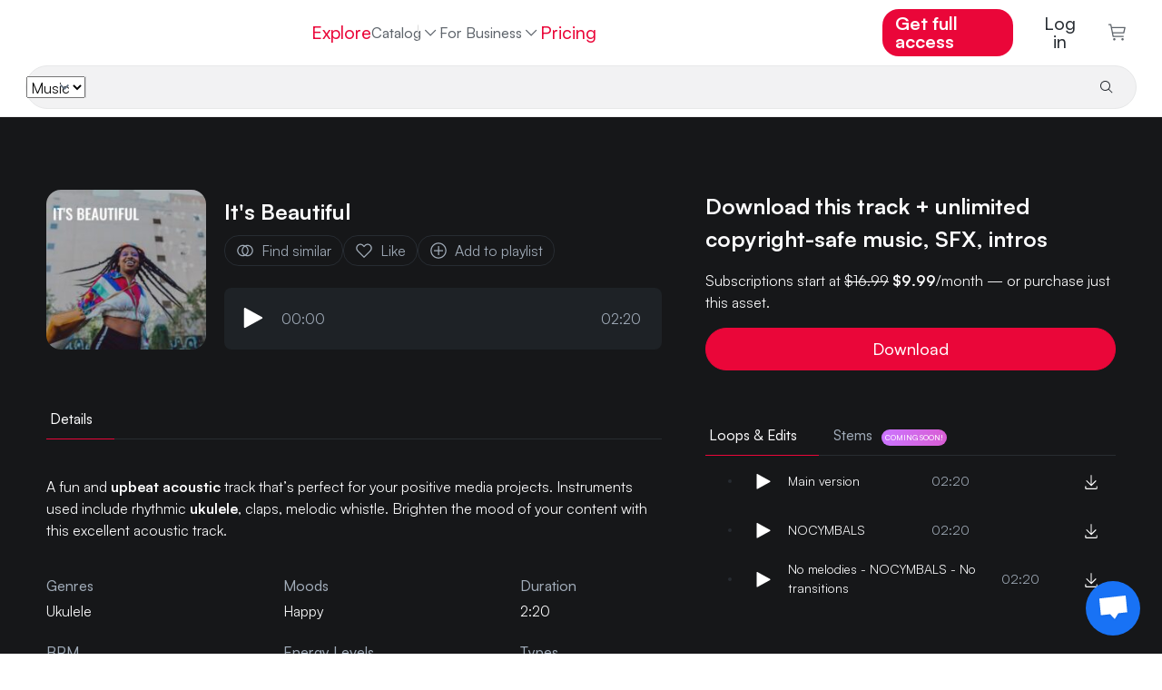

--- FILE ---
content_type: text/html
request_url: https://www.hooksounds.com/royalty-free-music/its-beautiful/1029575/
body_size: 30716
content:
<!doctype html>
<html lang="en">
  <head>
    <meta charset="utf-8" />
    <meta name="viewport" content="width=device-width, initial-scale=1.0" />
    <link rel="apple-touch-icon" sizes="57x57" href="/assets/icon/apple-icon-57x57.png" />
    <link rel="apple-touch-icon" sizes="60x60" href="/assets/icon/apple-icon-60x60.png" />
    <link rel="apple-touch-icon" sizes="72x72" href="/assets/icon/apple-icon-72x72.png" />
    <link rel="apple-touch-icon" sizes="76x76" href="/assets/icon/apple-icon-76x76.png" />
    <link rel="apple-touch-icon" sizes="114x114" href="/assets/icon/apple-icon-114x114.png" />
    <link rel="apple-touch-icon" sizes="120x120" href="/assets/icon/apple-icon-120x120.png" />
    <link rel="apple-touch-icon" sizes="144x144" href="/assets/icon/apple-icon-144x144.png" />
    <link rel="apple-touch-icon" sizes="152x152" href="/assets/icon/apple-icon-152x152.png" />
    <link rel="apple-touch-icon" sizes="180x180" href="/assets/icon/apple-icon-180x180.png" />
    <link rel="icon" type="image/png" sizes="192x192" href="/assets/icon/android-icon-192x192.png" />
    <link rel="icon" type="image/png" sizes="32x32" href="/assets/icon/favicon-32x32.png" />
    <link rel="icon" type="image/png" sizes="96x96" href="/assets/icon/favicon-96x96.png" />
    <link rel="icon" type="image/png" sizes="16x16" href="/assets/icon/favicon-16x16.png" />
    <link rel="shortcut icon" href="/favicon.ico" type="image/x-icon" />
    <link rel="icon" href="/favicon.ico" type="image/x-icon" />
    <link rel="manifest" href="/assets/icon/manifest.json" />
    <meta name="msapplication-TileColor" content="#ffffff" />
    <meta name="msapplication-TileImage" content="/assets/icon/ms-icon-144x144.png" />
    <meta name="theme-color" content="#ffffff" />
    <meta name="facebook-domain-verification" content="3y15ej5uuq6h7v7mcq7sldc17zrhhx" />

    <link rel="preload" href="/assets/fonts/satoshimicro.woff2" as="font" type="font/woff2" crossorigin />
    <link rel="preconnect" href="https://static.hooksounds.com" />

    <style>
      @font-face {
        font-family: 'Satoshi';
        src: url('/assets/fonts/satoshimicro.woff2') format('woff2');
        font-weight: 300 900;
        font-display: optional;
        font-style: normal;
      }
    </style>

    
		<link href="../../../_app/immutable/assets/alert.DuNaa8-a.css" rel="stylesheet">
		<link href="../../../_app/immutable/assets/language-dropdown.CTtaqB7J.css" rel="stylesheet">
		<link href="../../../_app/immutable/assets/user-dropdown.8ins46CL.css" rel="stylesheet">
		<link href="../../../_app/immutable/assets/track.BNuIKrtC.css" rel="stylesheet">
		<link href="../../../_app/immutable/assets/reset-password-modal.BYceBrQj.css" rel="stylesheet">
		<link href="../../../_app/immutable/assets/separator.DC7ddyTW.css" rel="stylesheet">
		<link href="../../../_app/immutable/assets/auth-form.Bf0rPnGy.css" rel="stylesheet">
		<link href="../../../_app/immutable/assets/0.CvJCCHS0.css" rel="stylesheet">
		<link href="../../../_app/immutable/assets/banner.B23skot-.css" rel="stylesheet">
		<link href="../../../_app/immutable/assets/waveform.Bs_abTBe.css" rel="stylesheet">
		<link href="../../../_app/immutable/assets/player.FI_OtSCi.css" rel="stylesheet">
		<link href="../../../_app/immutable/assets/small-track-thumbnail.D3TlW6Kp.css" rel="stylesheet">
		<link href="../../../_app/immutable/assets/track-wide.Cj4iAXoP.css" rel="stylesheet">
		<link href="../../../_app/immutable/assets/asset-list.DAWx9652.css" rel="stylesheet">
		<link href="../../../_app/immutable/assets/tabs.CqASlyVG.css" rel="stylesheet">
		<link href="../../../_app/immutable/assets/14.B7EU1Jsg.css" rel="stylesheet"><!--12qhfyh--><base href="https://www.hooksounds.com/"/> <!--[--><!--[--><link rel="canonical" href="https://www.hooksounds.com/royalty-free-music/its-beautiful/1029575/"/><!--]--> <!--[--><!--[--><link rel="alternate" hreflang="x-default" href="https://www.hooksounds.com/royalty-free-music/its-beautiful/1029575/"/><!--]--> <!--[--><!--[--><link rel="alternate" hreflang="en" href="https://www.hooksounds.com/royalty-free-music/its-beautiful/1029575/"/><!--]--><!--[--><link rel="alternate" hreflang="es" href="https://www.hooksounds.com/es/royalty-free-music/its-beautiful/1029575/"/><!--]--><!--[--><link rel="alternate" hreflang="de" href="https://www.hooksounds.com/de/royalty-free-music/its-beautiful/1029575/"/><!--]--><!--[--><link rel="alternate" hreflang="pt-br" href="https://www.hooksounds.com/pt-br/royalty-free-music/its-beautiful/1029575/"/><!--]--><!--]--><!--]--> <!--[--><!--[!--><!--]--> <!--[--><meta name="description" content="A fun and upbeat acoustic track that’s perfect for your positive media projects. Instruments used include rhythmic ukulele, claps, melodic whistle. Brighten the mood of your content with this excellent acoustic track.  "/><!--]--><!--[--><meta property="og:locale" content="en_US"/><!--]--> <!--[!--><!--]--><!--[--><meta property="og:type" content="article"/><!--]--> <!--[!--><!--]--><!--[--><meta property="og:title" content="It's Beautiful | Royalty Free Music | HookSounds"/><!--]--> <!--[!--><!--]--><!--[--><meta property="og:description" content="A fun and upbeat acoustic track that’s perfect for your positive media projects. Instruments used include rhythmic ukulele, claps, melodic whistle. Brighten the mood of your content with this excellent acoustic track.  "/><!--]--> <!--[!--><!--]--><!--[--><meta property="og:url" content="https://www.hooksounds.com/royalty-free-music/its-beautiful/1029575/"/><!--]--> <!--[!--><!--]--><!--[--><meta property="og:site_name" content="HookSounds"/><!--]--> <!--[!--><!--]--><!--[--><meta property="og:image" content="https://static.hooksounds.com/uploads/2023/02/cover-1029575.jpg"/><!--]--> <!--[!--><!--]--><!--[--><meta property="og:image:secure_url" content="https://static.hooksounds.com/uploads/2023/02/cover-1029575.jpg"/><!--]--> <!--[!--><!--]--><!--[--><meta property="og:image:width" content="1000"/><!--]--> <!--[!--><!--]--><!--[--><meta property="og:image:height" content="1000"/><!--]--> <!--[!--><!--]--><!--[!--><!--]--> <!--[--><meta name="twitter:card" content="summary"/><!--]--><!--[!--><!--]--> <!--[--><meta name="twitter:description" content="A fun and upbeat acoustic track that’s perfect for your positive media projects. Instruments used include rhythmic ukulele, claps, melodic whistle. Brighten the mood of your content with this excellent acoustic track.  "/><!--]--><!--[!--><!--]--> <!--[--><meta name="twitter:title" content="It's Beautiful | Royalty Free Music | HookSounds"/><!--]--><!--[!--><!--]--> <!--[--><meta name="twitter:image" content="https://static.hooksounds.com/uploads/2023/02/cover-1029575.jpg"/><!--]--><!--]--><!--]--> <script type="application/ld+json">
    {
      "@context": "https://schema.org/",
      "@type": "Corporation",
      "name": "HookSounds",
      "url": "https://www.hooksounds.com/",
      "logo": "https://www.hooksounds.com/assets/home-images/hooksounds-logo-header.svg",
      "image": "https://www.hooksounds.com/assets/home-images/hooksounds-logo-header.svg",
      "email": "support@hooksounds.com",
      "description": "Get original royalty free music and sound effects for YouTube, Instagram, Facebook, Podcasts, Radio, TV and any other multimedia content.",
      "address": {
        "@type": "PostalAddress",
        "postalCode": "80212",
        "streetAddress": "2985 Zenobia St.",
        "addressCountry": "United States",
        "addressRegion": "CO",
        "addressLocality": "Denver"
      },
      "telephone": "+1 718 303 2334",
      "sameAs": [
        "https://www.youtube.com/channel/UCwghrgZdUGTzjESP_ri0Itg",
        "https://www.instagram.com/HookSounds/",
        "https://www.facebook.com/HookSounds/",
        "https://twitter.com/HookSounds"
      ]
    }
  </script><!----><!--mecb2--><style>
    .svelte-progress-bar {
      position: fixed;
      top: 0;
      left: 0;
      height: 2px;
      width: 100%;
      transform-origin: left center;
      transform: scaleX(0);
      transition: transform 0.21s ease-in-out;
      z-index: 10002;
    }

    .svelte-progress-bar-hiding {
      transition: transform 0.8s ease;
    }
  </style><!----><!--1w1fk3c--><!----><script type="application/ld+json">{"@context":"https://schema.org/","@type":"MusicRecording","@id":"https://www.hooksounds.com/royalty-free-music/its-beautiful/1029575/","name":"It's Beautiful","producer":{"@type":"Organization","name":"HookSounds"},"duration":"T2M20S","recordingOf":{"@type":"MusicComposition","name":"It's Beautiful"},"acquireLicensePage":"https://www.hooksounds.com/royalty-free-music/its-beautiful/1029575/","audio":"https://www.hooksounds.com/royalty-free-music/its-beautiful/1029575/","offers":[{"@type":"Offer","name":"PRO License","priceCurrency":"USD","price":24,"identifier":2,"availability":"https://schema.org/InStock"},{"@type":"Offer","name":"BUSINESS License","priceCurrency":"USD","price":99,"identifier":3,"availability":"https://schema.org/InStock"},{"@type":"Offer","name":"BROADCAST License","priceCurrency":"USD","price":580,"identifier":4,"availability":"https://schema.org/InStock"}]}</script><!----> <!----><script type="application/ld+json">{"@context":"https://schema.org","@type":"BreadcrumbList","itemListElement":[{"@type":"ListItem","position":1,"name":"Royalty Free Music","item":"https://www.hooksounds.com/royalty-free-music/"},{"@type":"ListItem","position":2,"name":"It's Beautiful","item":"https://www.hooksounds.com/royalty-free-music/its-beautiful/1029575/"}]}</script><!----><!----><title>It's Beautiful | Royalty Free Music | HookSounds</title>
  </head>
  <body data-sveltekit-preload-data="hover">
    <div style="display: contents"><!--[--><!--[--><!----><!--[--><!--[!--><!--]--> <nav class="navbar navbar-white svelte-9zbbc8"><div class="main svelte-9zbbc8"><a class="logo-header svelte-9zbbc8" href="/"><img class="full-logo svelte-9zbbc8" alt="Royalty Free Music" title="HookSounds" src="/_app/immutable/assets/full-logo-pink-dark.DKLumNeN.svg"/></a> <ul class="navbar-nav svelte-9zbbc8"><li class="nav-item svelte-9zbbc8"><a class="nav-link svelte-9zbbc8" href="/explore/">Explore</a></li> <div class="nav-item catalog-dropdown svelte-9zbbc8"><div class="dropdown svelte-h5d5xk"><button class="nav-link dropdown-toggle svelte-h5d5xk" aria-haspopup="true" aria-expanded="false">Catalog <img class="chevron svelte-h5d5xk" src="data:image/svg+xml,%3csvg%20width='20'%20height='20'%20viewBox='0%200%2020%2020'%20fill='none'%20xmlns='http://www.w3.org/2000/svg'%3e%3cpath%20d='M10%2013.75L3.75%207.5L4.625%206.625L10%2012L15.375%206.625L16.25%207.5L10%2013.75Z'%20fill='%23A1ACB9'%20/%3e%3c/svg%3e" alt="" aria-hidden="true"/></button> <div class="dropdown-content svelte-h5d5xk"><!--[--><a class="dropdown-item svelte-h5d5xk" href="/royalty-free-music/">Music</a><a class="dropdown-item svelte-h5d5xk" href="/sound-effects/">SFX</a><a class="dropdown-item svelte-h5d5xk" href="/intros/">Intros</a><a class="dropdown-item svelte-h5d5xk" href="/my-playlists/">My playlists</a><!--]--></div></div><!----></div> <div class="catalog svelte-9zbbc8"><li class="nav-item svelte-9zbbc8 nav-active"><a class="nav-link svelte-9zbbc8" href="/royalty-free-music/">Music</a></li> <li class="nav-item svelte-9zbbc8"><a class="nav-link svelte-9zbbc8" href="/sound-effects/">SFX</a></li> <li class="nav-item svelte-9zbbc8"><a class="nav-link svelte-9zbbc8" href="/intros/">Intros</a></li> <!--[!--><!--]--></div> <li class="nav-item dropdown svelte-9zbbc8"><div class="dropdown svelte-h5d5xk"><button class="nav-link dropdown-toggle svelte-h5d5xk" aria-haspopup="true" aria-expanded="false">For Business <img class="chevron svelte-h5d5xk" src="data:image/svg+xml,%3csvg%20width='20'%20height='20'%20viewBox='0%200%2020%2020'%20fill='none'%20xmlns='http://www.w3.org/2000/svg'%3e%3cpath%20d='M10%2013.75L3.75%207.5L4.625%206.625L10%2012L15.375%206.625L16.25%207.5L10%2013.75Z'%20fill='%23A1ACB9'%20/%3e%3c/svg%3e" alt="" aria-hidden="true"/></button> <div class="dropdown-content svelte-h5d5xk"><!--[--><a class="dropdown-item svelte-h5d5xk" href="/business-contact/">Teams &amp; Businesses</a><a class="dropdown-item svelte-h5d5xk" href="/about/connect/">API</a><a class="dropdown-item svelte-h5d5xk" href="/in-store-music/">In Store Music</a><!--]--></div></div><!----></li> <!--[--><li class="nav-item svelte-9zbbc8"><a class="nav-link pink svelte-9zbbc8" href="/subscriptions/">Pricing</a></li><!--]--></ul> <ul class="navbar-nav right-elements svelte-9zbbc8"><!--[--><li class="right-element svelte-9zbbc8"><!--[!--><a class="nav-link get-access main-button svelte-9zbbc8" href="/subscriptions/">Get full access</a><!--]--></li><!--]--> <!--[!--><li class="auth right-element svelte-9zbbc8"><button class="nav-link svelte-9zbbc8">Log in</button></li><!--]--> <!--[--><li class="cart"><a class="nav-link checkout svelte-9zbbc8" href="/checkout/"><img alt="Checkout" src="data:image/svg+xml,%3csvg%20width='22'%20height='22'%20viewBox='0%200%2022%2022'%20fill='none'%20xmlns='http://www.w3.org/2000/svg'%3e%3cpath%20d='M7.5%2021.5C8.32843%2021.5%209%2020.8284%209%2020C9%2019.1716%208.32843%2018.5%207.5%2018.5C6.67157%2018.5%206%2019.1716%206%2020C6%2020.8284%206.67157%2021.5%207.5%2021.5Z'%20fill='%235E646B'/%3e%3cpath%20d='M18%2021.5C18.8284%2021.5%2019.5%2020.8284%2019.5%2020C19.5%2019.1716%2018.8284%2018.5%2018%2018.5C17.1716%2018.5%2016.5%2019.1716%2016.5%2020C16.5%2020.8284%2017.1716%2021.5%2018%2021.5Z'%20fill='%235E646B'/%3e%3cpath%20d='M21%204.25015H4.365L3.75%201.10015C3.71494%200.928196%203.62068%200.77398%203.48364%200.664348C3.3466%200.554717%203.17546%200.496614%203%200.500153H0V2.00015H2.385L5.25%2016.4002C5.28506%2016.5721%205.37932%2016.7263%205.51636%2016.836C5.6534%2016.9456%205.82454%2017.0037%206%2017.0002H19.5V15.5002H6.615L6%2012.5002H19.5C19.6734%2012.5044%2019.8429%2012.4484%2019.9796%2012.3418C20.1163%2012.2351%2020.2119%2012.0843%2020.25%2011.9152L21.75%205.16515C21.7751%205.05387%2021.7745%204.93832%2021.7483%204.8273C21.722%204.71628%2021.6708%204.61271%2021.5985%204.52448C21.5261%204.43625%2021.4347%204.36568%2021.3309%204.31814C21.2272%204.2706%2021.114%204.24735%2021%204.25015ZM18.9%2011.0002H5.715L4.665%205.75015H20.0625L18.9%2011.0002Z'%20fill='%235E646B'/%3e%3c/svg%3e" loading="lazy" width="21" height="19"/> <!--[!--><!--]--></a></li><!--]--></ul></div> <div class="mobile svelte-9zbbc8"><a class="logo svelte-9zbbc8" href="/"><img alt="Royalty Free Music" title="HookSounds" src="/_app/immutable/assets/full-logo-pink-dark.DKLumNeN.svg" class="svelte-9zbbc8"/></a> <!--[--><!--[!--><a class="nav-link get-access main-button svelte-9zbbc8" href="/subscriptions/">Get full access</a><!--]--><!--]--> <a class="icon svelte-9zbbc8" href="/checkout/"><img alt="Cart" class="img_charleston-grey" src="data:image/svg+xml,%3csvg%20width='22'%20height='22'%20viewBox='0%200%2022%2022'%20fill='none'%20xmlns='http://www.w3.org/2000/svg'%3e%3cpath%20d='M7.5%2021.5C8.32843%2021.5%209%2020.8284%209%2020C9%2019.1716%208.32843%2018.5%207.5%2018.5C6.67157%2018.5%206%2019.1716%206%2020C6%2020.8284%206.67157%2021.5%207.5%2021.5Z'%20fill='%235E646B'/%3e%3cpath%20d='M18%2021.5C18.8284%2021.5%2019.5%2020.8284%2019.5%2020C19.5%2019.1716%2018.8284%2018.5%2018%2018.5C17.1716%2018.5%2016.5%2019.1716%2016.5%2020C16.5%2020.8284%2017.1716%2021.5%2018%2021.5Z'%20fill='%235E646B'/%3e%3cpath%20d='M21%204.25015H4.365L3.75%201.10015C3.71494%200.928196%203.62068%200.77398%203.48364%200.664348C3.3466%200.554717%203.17546%200.496614%203%200.500153H0V2.00015H2.385L5.25%2016.4002C5.28506%2016.5721%205.37932%2016.7263%205.51636%2016.836C5.6534%2016.9456%205.82454%2017.0037%206%2017.0002H19.5V15.5002H6.615L6%2012.5002H19.5C19.6734%2012.5044%2019.8429%2012.4484%2019.9796%2012.3418C20.1163%2012.2351%2020.2119%2012.0843%2020.25%2011.9152L21.75%205.16515C21.7751%205.05387%2021.7745%204.93832%2021.7483%204.8273C21.722%204.71628%2021.6708%204.61271%2021.5985%204.52448C21.5261%204.43625%2021.4347%204.36568%2021.3309%204.31814C21.2272%204.2706%2021.114%204.24735%2021%204.25015ZM18.9%2011.0002H5.715L4.665%205.75015H20.0625L18.9%2011.0002Z'%20fill='%235E646B'/%3e%3c/svg%3e" loading="lazy" height="16" width="16"/></a> <button class="icon hamburger svelte-9zbbc8" aria-label="Open menu"><img alt="Open menu" src="data:image/svg+xml,%3csvg%20width='16'%20height='10'%20viewBox='0%200%2016%2010'%20fill='none'%20xmlns='http://www.w3.org/2000/svg'%3e%3cpath%20fill-rule='evenodd'%20clip-rule='evenodd'%20d='M0.5%201.66667V0H15.5V1.66667H0.5ZM0.5%205.83333H15.5V4.16667H0.5V5.83333ZM0.5%2010H15.5V8.33333H0.5V10Z'%20fill='%23272c32'/%3e%3c/svg%3e" loading="lazy" width="16" height="10"/></button></div> <!--[--><div class="search bottom-border svelte-9zbbc8"><form class="search-bar svelte-1jfkr2l transition"><div class="select svelte-1jfkr2l"><select name="asset" class="svelte-1jfkr2l"><option value="music" selected class="svelte-1jfkr2l">Music</option><option value="sfx" class="svelte-1jfkr2l">SFX</option><option value="intros" class="svelte-1jfkr2l">Intros</option></select></div> <div class="line svelte-1jfkr2l"></div> <input name="search" type="text" placeholder="" aria-label="" autocomplete="off" value="" class="svelte-1jfkr2l"/> <button type="submit" class="svelte-1jfkr2l"><img src="data:image/svg+xml,%3csvg%20width='16'%20height='16'%20viewBox='0%200%2016%2016'%20fill='none'%20xmlns='http://www.w3.org/2000/svg'%3e%3cpath%20d='M14.5%2013.7931L10.7239%2010.017C11.6313%208.9277%2012.0838%207.5305%2011.9872%206.11608C11.8907%204.70165%2011.2525%203.37891%2010.2055%202.423C9.15855%201.4671%207.78335%200.951637%206.366%200.983845C4.94865%201.01605%203.59828%201.59345%202.59581%202.59593C1.59333%203.5984%201.01593%204.94877%200.983723%206.36612C0.951515%207.78347%201.46698%209.15867%202.42288%2010.2057C3.37879%2011.2526%204.70153%2011.8908%206.11596%2011.9873C7.53038%2012.0839%208.92758%2011.6314%2010.0169%2010.7241L13.7929%2014.5001L14.5%2013.7931ZM2%206.50012C2%205.6101%202.26392%204.74007%202.75838%204.00005C3.25285%203.26003%203.95565%202.68325%204.77792%202.34266C5.60019%202.00207%206.50499%201.91295%207.3779%202.08658C8.25082%202.26022%209.05264%202.6888%209.68198%203.31814C10.3113%203.94747%2010.7399%204.7493%2010.9135%205.62221C11.0872%206.49513%2010.998%207.39993%2010.6575%208.22219C10.3169%209.04446%209.74008%209.74726%209.00006%2010.2417C8.26004%2010.7362%207.39001%2011.0001%206.5%2011.0001C5.30693%2010.9988%204.1631%2010.5243%203.31948%209.68064C2.47585%208.83701%202.00132%207.69319%202%206.50012Z'%20fill='%23272C32'%20/%3e%3c/svg%3e" alt="Search" loading="lazy" class="svelte-1jfkr2l"/> <!--[!--><!--]--></button></form><!----></div><!--]--></nav> <!--[!--><!--]--><!----> <!--[!--><!--]--><!--]--> <audio id="player" hidden=""></audio> <!--[!--><!--]--><!----> <!--[!--><!----><div class="grey-background svelte-11e2fnl"><div class="container-ld"><div class="hero svelte-11e2fnl"><div class="left svelte-11e2fnl"><div class="d-flex flex-row"><!--[--><img class="track-image-desktop svelte-11e2fnl" alt="It's Beautiful" srcset="https://static.hooksounds.com/uploads/2023/02/cover-1029575-100x100.jpg 100w, https://static.hooksounds.com/uploads/2023/02/cover-1029575-200x200.jpg 200w, https://static.hooksounds.com/uploads/2023/02/cover-1029575-300x300.jpg 300w, https://static.hooksounds.com/uploads/2023/02/cover-1029575-400x400.jpg 400w, https://static.hooksounds.com/uploads/2023/02/cover-1029575-800x800.jpg 800w, https://static.hooksounds.com/uploads/2023/02/cover-1029575.jpg 1000w" sizes="176px" fetchpriority="high"/><!--]--> <div class="player-container svelte-11e2fnl"><div class="d-flex flex-row"><!--[--><img class="track-image-mobile svelte-11e2fnl" alt="It's Beautiful" srcset="https://static.hooksounds.com/uploads/2023/02/cover-1029575-100x100.jpg 100w, https://static.hooksounds.com/uploads/2023/02/cover-1029575-200x200.jpg 200w, https://static.hooksounds.com/uploads/2023/02/cover-1029575-300x300.jpg 300w, https://static.hooksounds.com/uploads/2023/02/cover-1029575-400x400.jpg 400w, https://static.hooksounds.com/uploads/2023/02/cover-1029575-800x800.jpg 800w, https://static.hooksounds.com/uploads/2023/02/cover-1029575.jpg 1000w" sizes="100px" fetchpriority="high"/><!--]--> <div class="d-flex flex-column"><h1 class="title svelte-11e2fnl">It's Beautiful</h1> <div class="actions-row svelte-11e2fnl"><a rel="nofollow" class="grey-cta svelte-11e2fnl" href="/royalty-free-music/?similarTo=1029575"><img class="img_text-invert-secondary icon svelte-11e2fnl" src="data:image/svg+xml,%3csvg%20width='22'%20height='22'%20viewBox='0%200%2022%2022'%20fill='none'%20xmlns='http://www.w3.org/2000/svg'%3e%3cpath%20d='M13.75%204.125C12.8032%204.12452%2011.8666%204.3212%2011%204.7025C10.1334%204.3212%209.19682%204.12452%208.25%204.125C6.42664%204.125%204.67795%204.84933%203.38864%206.13864C2.09933%207.42795%201.375%209.17664%201.375%2011C1.375%2012.8234%202.09933%2014.572%203.38864%2015.8614C4.67795%2017.1507%206.42664%2017.875%208.25%2017.875C9.19682%2017.8755%2010.1334%2017.6788%2011%2017.2975C11.8666%2017.6788%2012.8032%2017.8755%2013.75%2017.875C15.5734%2017.875%2017.322%2017.1507%2018.6114%2015.8614C19.9007%2014.572%2020.625%2012.8234%2020.625%2011C20.625%209.17664%2019.9007%207.42795%2018.6114%206.13864C17.322%204.84933%2015.5734%204.125%2013.75%204.125ZM8.25%2016.5C6.79131%2016.5%205.39236%2015.9205%204.36091%2014.8891C3.32946%2013.8576%202.75%2012.4587%202.75%2011C2.75%209.54131%203.32946%208.14236%204.36091%207.11091C5.39236%206.07946%206.79131%205.5%208.25%205.5C8.65721%205.50039%209.06309%205.54651%209.46%205.6375C8.65704%206.2817%208.009%207.09799%207.56371%208.02613C7.11841%208.95427%206.88723%209.97057%206.88723%2011C6.88723%2012.0294%207.11841%2013.0457%207.56371%2013.9739C8.009%2014.902%208.65704%2015.7183%209.46%2016.3625C9.06309%2016.4535%208.65721%2016.4996%208.25%2016.5ZM13.75%2011C13.749%2011.9645%2013.4944%2012.9118%2013.0117%2013.7468C12.5291%2014.5818%2011.8353%2015.2753%2011%2015.7575C10.1665%2015.274%209.47471%2014.5801%208.99379%2013.7451C8.51288%2012.9102%208.25975%2011.9635%208.25975%2011C8.25975%2010.0365%208.51288%209.08982%208.99379%208.25488C9.47471%207.41993%2010.1665%206.72598%2011%206.2425C11.8353%206.72475%2012.5291%207.41817%2013.0117%208.2532C13.4944%209.08823%2013.749%2010.0355%2013.75%2011ZM13.75%2016.5C13.3428%2016.4996%2012.9369%2016.4535%2012.54%2016.3625C13.343%2015.7183%2013.991%2014.902%2014.4363%2013.9739C14.8816%2013.0457%2015.1128%2012.0294%2015.1128%2011C15.1128%209.97057%2014.8816%208.95427%2014.4363%208.02613C13.991%207.09799%2013.343%206.2817%2012.54%205.6375C12.9369%205.54651%2013.3428%205.50039%2013.75%205.5C15.2087%205.5%2016.6076%206.07946%2017.6391%207.11091C18.6705%208.14236%2019.25%209.54131%2019.25%2011C19.25%2012.4587%2018.6705%2013.8576%2017.6391%2014.8891C16.6076%2015.9205%2015.2087%2016.5%2013.75%2016.5Z'%20fill='white'/%3e%3c/svg%3e" alt="" aria-hidden="true"/> Find similar</a> <button class="grey-cta svelte-11e2fnl"><!--[!--><img class="img_text-invert-secondary icon svelte-11e2fnl" src="data:image/svg+xml,%3csvg%20width='22'%20height='22'%20viewBox='0%200%2022%2022'%20fill='none'%20xmlns='http://www.w3.org/2000/svg'%3e%3cpath%20d='M15.4343%204.125C15.9348%204.12458%2016.4304%204.22409%2016.892%204.4177C17.3536%204.61131%2017.7719%204.89512%2018.1224%205.2525C18.8446%205.98564%2019.2494%206.97342%2019.2494%208.0025C19.2494%209.03158%2018.8446%2010.0194%2018.1224%2010.7525L10.9999%2017.9644L3.87741%2010.7525C3.15524%2010.0194%202.75045%209.03158%202.75045%208.0025C2.75045%206.97342%203.15524%205.98564%203.87741%205.2525C4.22809%204.89538%204.64643%204.61172%205.10797%204.41808C5.56951%204.22444%206.06501%204.12471%206.56553%204.12471C7.06605%204.12471%207.56155%204.22444%208.02309%204.41808C8.48464%204.61172%208.90297%204.89538%209.25366%205.2525L10.9999%207.04L12.7393%205.26625C13.0887%204.90461%2013.5075%204.61716%2013.9705%204.42107C14.4336%204.22497%2014.9314%204.12428%2015.4343%204.125ZM15.4343%202.75C14.7506%202.74942%2014.0738%202.88534%2013.4434%203.14978C12.8129%203.41423%2012.2417%203.80188%2011.763%204.29L10.9999%205.06L10.2368%204.29C9.75756%203.80276%209.18614%203.41578%208.55584%203.15163C7.92553%202.88748%207.24895%202.75144%206.56553%202.75144C5.88211%202.75144%205.20553%202.88748%204.57523%203.15163C3.94492%203.41578%203.3735%203.80276%202.89428%204.29C1.91932%205.28249%201.37305%206.61812%201.37305%208.00938C1.37305%209.40063%201.91932%2010.7363%202.89428%2011.7288L10.9999%2019.9375L19.1055%2011.7288C20.0805%2010.7363%2020.6268%209.40063%2020.6268%208.00938C20.6268%206.61812%2020.0805%205.28249%2019.1055%204.29C18.6264%203.8025%2018.0551%203.41526%2017.4248%203.15086C16.7944%202.88646%2016.1178%202.75019%2015.4343%202.75Z'%20fill='white'/%3e%3c/svg%3e" alt="Save" loading="lazy"/> Like<!--]--></button> <button class="grey-cta svelte-11e2fnl"><img class="img_text-invert-secondary icon svelte-11e2fnl" src="data:image/svg+xml,%3csvg%20width='20'%20height='20'%20viewBox='0%200%2020%2020'%20fill='none'%20xmlns='http://www.w3.org/2000/svg'%3e%3crect%20width='20'%20height='20'%20fill='transparent'%20/%3e%3cpath%20d='M10%202.5C14.125%202.5%2017.5%205.875%2017.5%2010C17.5%2014.125%2014.125%2017.5%2010%2017.5C5.875%2017.5%202.5%2014.125%202.5%2010C2.5%205.875%205.875%202.5%2010%202.5ZM10%201.25C5.1875%201.25%201.25%205.1875%201.25%2010C1.25%2014.8125%205.1875%2018.75%2010%2018.75C14.8125%2018.75%2018.75%2014.8125%2018.75%2010C18.75%205.1875%2014.8125%201.25%2010%201.25Z'%20fill='%23ffffff'%20/%3e%3cpath%20d='M15%209.375H10.625V5H9.375V9.375H5V10.625H9.375V15H10.625V10.625H15V9.375Z'%20fill='%23ffffff'%20/%3e%3c/svg%3e" alt="" aria-hidden="true"/> Add to playlist</button></div></div></div> <div class="mini-player svelte-11e2fnl"><div class="player-container svelte-pwqcoe"><div class="wave-container svelte-pwqcoe"><!--[!--><!--[!--><!--[!--><button><img src="data:image/svg+xml,%3csvg%20viewBox='0%200%2011%2013'%20xmlns='http://www.w3.org/2000/svg'%20xml:space='preserve'%20style='fill-rule:evenodd;clip-rule:evenodd;stroke-linejoin:round;stroke-miterlimit:2'%3e%3cpath%20d='M3.5%2014a.504.504%200%200%201-.354-.146A.504.504%200%200%201%203%2013.5v-11a.503.503%200%200%201%20.492-.5.503.503%200%200%201%20.249.062l10%205.5A.496.496%200%200%201%2014%208a.496.496%200%200%201-.259.438l-10%205.5A.497.497%200%200%201%203.5%2014Z'%20style='fill:%23fff;fill-rule:nonzero'%20transform='translate(-3%20-2)'/%3e%3c/svg%3e" class="play-pause svelte-pwqcoe" alt="Play" loading="lazy"/></button><!--]--><!--]--><!--]--> <div class="time svelte-pwqcoe">00:00</div> <div class="wave svelte-pwqcoe"><div class="container svelte-cozl0z" style=" margin-top: 1rem; margin-bottom: 1rem; "><canvas style="height: 45px" aria-hidden="true" class="svelte-cozl0z"></canvas> <!--[!--><!--]--></div><!----></div> <div class="time svelte-pwqcoe">02:20</div></div></div><!----></div></div></div> <div class="mobile-accordion-item-origin svelte-11e2fnl"><div class="details-tabs svelte-11e2fnl"><div class="svelte-a7z06w"><!--[!--><!--]--> <ul class="nav nav-pills" style="border-bottom: 1px solid var(--border-700); justify-content: flex-start; padding: 0"><!--[--><li class="nav-item tab svelte-a7z06w"><button style="color: var(--text-invert); border-bottom: 1px solid var(--magic-potion); margin-bottom: -1px; padding: 12px 24px 12px 4px;" class="svelte-a7z06w"><!--[!--><!--]--> Details <!--[!--><!--]--></button></li><!--]--></ul> <!--[!--><!--]--></div><!----></div> <div class="details svelte-1va5cdp"><!--[--><div class="description svelte-1va5cdp"><!---->A fun and <strong>upbeat</strong> <strong>acoustic</strong> track that’s perfect for your positive media projects.
Instruments used include rhythmic <strong>ukulele</strong>, claps, melodic whistle. Brighten the mood of your content with this excellent acoustic track.

&nbsp;<!----></div><!--]--> <div class="main-table svelte-1va5cdp"><!--[--><div class="column svelte-1va5cdp"><h2 class="title svelte-1va5cdp">Genres</h2> <div class="links"><!--[--><a href="/royalty-free-music/genre/ukulele/" class="svelte-1va5cdp"><div>Ukulele</div></a><!--]--></div></div><!--]--> <!--[--><div class="column svelte-1va5cdp"><h2 class="title svelte-1va5cdp">Moods</h2> <div class="links"><!--[--><a href="/royalty-free-music/mood/happy/" class="svelte-1va5cdp">Happy</a><!--]--></div></div><!--]--> <!--[--><div class="column svelte-1va5cdp"><h2 class="title svelte-1va5cdp">Duration</h2> <div>2:20</div></div><!--]--> <!--[--><div class="column svelte-1va5cdp"><h2 class="title svelte-1va5cdp">BPM</h2> <div>90</div></div><!--]--> <!--[--><div class="column svelte-1va5cdp"><h2 class="title svelte-1va5cdp">Energy Levels</h2> <div class="links"><!--[--><a href="/royalty-free-music/?energyLevel=52267/" class="svelte-1va5cdp">Medium</a><!--]--></div></div><!--]--> <!--[--><div class="column svelte-1va5cdp"><h2 class="title svelte-1va5cdp">Types</h2> <div class="links"><!--[--><a href="/royalty-free-music/?type=52348/" class="svelte-1va5cdp">Instrumental</a><!--]--></div></div><!--]--> <!--[--><div class="column svelte-1va5cdp"><h2 class="title svelte-1va5cdp">Instruments</h2> <div class="links"><!--[--><a href="/royalty-free-music/instrument/piano/" class="svelte-1va5cdp">Piano</a>, <a href="/royalty-free-music/instrument/acoustic-drums/" class="svelte-1va5cdp">Acoustic Drums</a>, <a href="/royalty-free-music/instrument/electric-bass/" class="svelte-1va5cdp">Electric Bass</a>, <a href="/royalty-free-music/instrument/acoustic-guitar/" class="svelte-1va5cdp">Acoustic Guitar</a>, <a href="/royalty-free-music/instrument/mallets/" class="svelte-1va5cdp">Mallets</a>, <a href="/royalty-free-music/instrument/ukulele/" class="svelte-1va5cdp">Ukulele</a><!--]--></div></div><!--]--> <!--[--><div class="column svelte-1va5cdp"><h2 class="title svelte-1va5cdp">Themes</h2> <div class="links"><!--[--><a href="/royalty-free-music/theme/ads-and-promotion/" class="svelte-1va5cdp">Ads &amp; Promotion</a>, <a href="/royalty-free-music/theme/travel-and-adventure/" class="svelte-1va5cdp">Travel &amp; Adventure</a>, <a href="/royalty-free-music/theme/kids/" class="svelte-1va5cdp">Kids</a><!--]--></div></div><!--]--> <!--[!--><!--]--></div> <div><h2 class="tags-title svelte-1va5cdp">Tags</h2> <div class="tags-row svelte-1va5cdp"><!--[!--><!--]--> <div class="d-flex flex-wrap"><!--[--><a class="tag svelte-9v7war" style=" border: 1px solid var(--border-500); color: var(--text-invert-secondary); --tag-hover-background: var(--charleston-black); " href="/royalty-free-music/?tagId=85/">positive</a><a class="tag svelte-9v7war" style=" border: 1px solid var(--border-500); color: var(--text-invert-secondary); --tag-hover-background: var(--charleston-black); " href="/royalty-free-music/?tagId=88/">upbeat</a><a class="tag svelte-9v7war" style=" border: 1px solid var(--border-500); color: var(--text-invert-secondary); --tag-hover-background: var(--charleston-black); " href="/royalty-free-music/?tagId=880/">commercial</a><a class="tag svelte-9v7war" style=" border: 1px solid var(--border-500); color: var(--text-invert-secondary); --tag-hover-background: var(--charleston-black); " href="/royalty-free-music/?tagId=37/">happy</a><a class="tag svelte-9v7war" style=" border: 1px solid var(--border-500); color: var(--text-invert-secondary); --tag-hover-background: var(--charleston-black); " href="/royalty-free-music/?tagId=882/">fun</a><a class="tag svelte-9v7war" style=" border: 1px solid var(--border-500); color: var(--text-invert-secondary); --tag-hover-background: var(--charleston-black); " href="/royalty-free-music/?tagId=185/">optimistic</a><a class="tag svelte-9v7war" style=" border: 1px solid var(--border-500); color: var(--text-invert-secondary); --tag-hover-background: var(--charleston-black); " href="/royalty-free-music/?tagId=197/">acoustic</a><a class="tag svelte-9v7war" style=" border: 1px solid var(--border-500); color: var(--text-invert-secondary); --tag-hover-background: var(--charleston-black); " href="/royalty-free-music/?tagId=288/">cheerful</a><a class="tag svelte-9v7war" style=" border: 1px solid var(--border-500); color: var(--text-invert-secondary); --tag-hover-background: var(--charleston-black); " href="/royalty-free-music/?tagId=993/">carefree</a><a class="tag svelte-9v7war" style=" border: 1px solid var(--border-500); color: var(--text-invert-secondary); --tag-hover-background: var(--charleston-black); " href="/royalty-free-music/?tagId=75/">fresh</a><a class="tag svelte-9v7war" style=" border: 1px solid var(--border-500); color: var(--text-invert-secondary); --tag-hover-background: var(--charleston-black); " href="/royalty-free-music/?tagId=917/">bright</a><a class="tag svelte-9v7war" style=" border: 1px solid var(--border-500); color: var(--text-invert-secondary); --tag-hover-background: var(--charleston-black); " href="/royalty-free-music/?tagId=879/">advertising</a><a class="tag svelte-9v7war" style=" border: 1px solid var(--border-500); color: var(--text-invert-secondary); --tag-hover-background: var(--charleston-black); " href="/royalty-free-music/?tagId=1042/">kids</a><a class="tag svelte-9v7war" style=" border: 1px solid var(--border-500); color: var(--text-invert-secondary); --tag-hover-background: var(--charleston-black); " href="/royalty-free-music/?tagId=968/">children</a><a class="tag svelte-9v7war" style=" border: 1px solid var(--border-500); color: var(--text-invert-secondary); --tag-hover-background: var(--charleston-black); " href="/royalty-free-music/?tagId=226/">sunny</a><a class="tag svelte-9v7war" style=" border: 1px solid var(--border-500); color: var(--text-invert-secondary); --tag-hover-background: var(--charleston-black); " href="/royalty-free-music/?tagId=990/">joyful</a><a class="tag svelte-9v7war" style=" border: 1px solid var(--border-500); color: var(--text-invert-secondary); --tag-hover-background: var(--charleston-black); " href="/royalty-free-music/?tagId=1045/">playful</a><a class="tag svelte-9v7war" style=" border: 1px solid var(--border-500); color: var(--text-invert-secondary); --tag-hover-background: var(--charleston-black); " href="/royalty-free-music/?tagId=937/">youthful</a><a class="tag svelte-9v7war" style=" border: 1px solid var(--border-500); color: var(--text-invert-secondary); --tag-hover-background: var(--charleston-black); " href="/royalty-free-music/?tagId=176/">catchy</a><a class="tag svelte-9v7war" style=" border: 1px solid var(--border-500); color: var(--text-invert-secondary); --tag-hover-background: var(--charleston-black); " href="/royalty-free-music/?tagId=959/">good mood</a><a class="tag svelte-9v7war" style=" border: 1px solid var(--border-500); color: var(--text-invert-secondary); --tag-hover-background: var(--charleston-black); " href="/royalty-free-music/?tagId=34/">ukulele</a><a class="tag svelte-9v7war" style=" border: 1px solid var(--border-500); color: var(--text-invert-secondary); --tag-hover-background: var(--charleston-black); " href="/royalty-free-music/?tagId=970/">family</a><a class="tag svelte-9v7war" style=" border: 1px solid var(--border-500); color: var(--text-invert-secondary); --tag-hover-background: var(--charleston-black); " href="/royalty-free-music/?tagId=1584/">popular</a><a class="tag svelte-9v7war" style=" border: 1px solid var(--border-500); color: var(--text-invert-secondary); --tag-hover-background: var(--charleston-black); " href="/royalty-free-music/?tagId=188/">whistle</a><a class="tag svelte-9v7war" style=" border: 1px solid var(--border-500); color: var(--text-invert-secondary); --tag-hover-background: var(--charleston-black); " href="/royalty-free-music/?tagId=1583/">imagination</a><!--]--></div><!----></div></div></div><!----></div></div> <div class="right-column svelte-11e2fnl"><!--[--><div class="download-title svelte-11e2fnl">Download this track + unlimited copyright-safe music, SFX, intros</div><!--]--> <!--[--><div class="download-subtitle svelte-11e2fnl"><!---->Subscriptions start at <s>$16.99</s> <b>$9.99</b>/month — or purchase just this asset.<!----></div> <div class="buttons-row svelte-11e2fnl"><!--[!--><button type="button" class="cta params svelte-5l2r36" style="
      box-shadow: ;

      justify-content: center;
      flex: 1;
      

      --button-padding-top: 12px;
      --button-padding-bottom: 12px;
      --button-padding-left: 16px;
      --button-padding-right: 16px;
      --button-font-size: var(--md-font-size);
      --button-font-weight: var(--medium-font-weight);
      --button-line-height: 21px;
      --button-width: auto;
      --button-margin-top: 0px;
      --button-margin-bottom: 0px;
      --button-margin-left: 0px;
      --button-margin-right: 0px;
      --button-border: 1px solid var(--magic-potion);
      --button-border-radius: 128px;
      --button-color: white;
      --button-background: var(--magic-potion);
      --button-active-background: var(--magic-potion);
      --button-box-shadow: ;

      --button-width-mobile: auto;
      --button-border-mobile: 1px solid var(--magic-potion);
      --button-color-mobile: white;
      --button-background-mobile: var(--magic-potion);
      --button-active-background-mobile: var(--magic-potion);
      --button-font-size-mobile: var(--xs-font-size);
      --button-font-weight-mobile: var(--medium-font-weight);
      --button-padding-top-mobile: 10px;
      --button-padding-bottom-mobile: 10px;
      --button-padding-left-mobile: 16px;
      --button-padding-right-mobile: 16px;
      --button-margin-top-mobile: 0px;
      --button-margin-bottom-mobile: 0px;
      --button-margin-left-mobile: 0px;
      --button-margin-right-mobile: 0px;
    "><!--[!--><!--]--> <!----> Download <!--[!--><!--]--></button><!--]--><!----></div><!--]--> <div class="mobile-accordion-item-origin svelte-11e2fnl"><div class="versions svelte-11e2fnl"><div class="versions-tabs svelte-11e2fnl"><div class="svelte-a7z06w"><!--[!--><!--]--> <ul class="nav nav-pills" style="border-bottom: 1px solid var(--border-700); justify-content: flex-start; padding: 0"><!--[--><li class="nav-item tab svelte-a7z06w"><button style="color: var(--text-invert); border-bottom: 1px solid var(--magic-potion); margin-bottom: -1px; padding: 12px 24px 12px 4px;" class="svelte-a7z06w"><!--[!--><!--]--> Loops &amp; Edits <!--[!--><!--]--></button></li><li class="nav-item tab svelte-a7z06w"><button disabled style="color: var(--text-invert-secondary); border-bottom: none; margin-bottom: -1px; padding: 12px 24px 12px 4px;" class="svelte-a7z06w"><!--[!--><!--]--> Stems <!--[--><b style="background: linear-gradient(90deg, #CB75FF 0%, #D95ED4 100%);" class="pill svelte-a7z06w">Coming soon!</b><!--]--></button></li><!--]--></ul> <!--[!--><!--]--></div><!----></div> <!--[!--><ul class="svelte-11e2fnl"><!--[--><li class="svelte-11e2fnl"><div class="wave-container svelte-1fcfqi2"><!--[!--><!--[!--><!--[!--><button><img src="data:image/svg+xml,%3csvg%20viewBox='0%200%2011%2013'%20xmlns='http://www.w3.org/2000/svg'%20xml:space='preserve'%20style='fill-rule:evenodd;clip-rule:evenodd;stroke-linejoin:round;stroke-miterlimit:2'%3e%3cpath%20d='M3.5%2014a.504.504%200%200%201-.354-.146A.504.504%200%200%201%203%2013.5v-11a.503.503%200%200%201%20.492-.5.503.503%200%200%201%20.249.062l10%205.5A.496.496%200%200%201%2014%208a.496.496%200%200%201-.259.438l-10%205.5A.497.497%200%200%201%203.5%2014Z'%20style='fill:%23fff;fill-rule:nonzero'%20transform='translate(-3%20-2)'/%3e%3c/svg%3e" class="play-pause svelte-1fcfqi2" alt="Play" loading="lazy"/></button><!--]--><!--]--><!--]--> <!--[--><div class="title svelte-1fcfqi2">Main version</div><!--]--> <!--[--><div class="time svelte-1fcfqi2">02:20</div><!--]--> <div class="wave svelte-1fcfqi2"><!--[--><div class="container svelte-cozl0z" style=" margin-top: 0; margin-bottom: 0; "><canvas style="height: 20px" aria-hidden="true" class="svelte-cozl0z"></canvas> <!--[!--><!--]--></div><!--]--></div> <!--[--><button><img src="data:image/svg+xml,%3csvg%20width='22'%20height='22'%20viewBox='0%200%2022%2022'%20fill='none'%20xmlns='http://www.w3.org/2000/svg'%3e%3cpath%20d='M17.875%2016.5V19.25H4.125V16.5H2.75V19.25C2.75%2019.6147%202.89487%2019.9644%203.15273%2020.2223C3.41059%2020.4801%203.76033%2020.625%204.125%2020.625H17.875C18.2397%2020.625%2018.5894%2020.4801%2018.8473%2020.2223C19.1051%2019.9644%2019.25%2019.6147%2019.25%2019.25V16.5H17.875Z'%20fill='white'/%3e%3cpath%20d='M17.875%209.625L16.9056%208.65563L11.6875%2013.8669V1.375H10.3125V13.8669L5.09437%208.65563L4.125%209.625L11%2016.5L17.875%209.625Z'%20fill='white'/%3e%3c/svg%3e" class="play-pause svelte-1fcfqi2" alt="Download" loading="lazy"/></button><!--]--></div><!----></li><!--]--> <!--[--><li class="svelte-11e2fnl"><div class="wave-container svelte-1fcfqi2"><!--[!--><!--[!--><!--[!--><button><img src="data:image/svg+xml,%3csvg%20viewBox='0%200%2011%2013'%20xmlns='http://www.w3.org/2000/svg'%20xml:space='preserve'%20style='fill-rule:evenodd;clip-rule:evenodd;stroke-linejoin:round;stroke-miterlimit:2'%3e%3cpath%20d='M3.5%2014a.504.504%200%200%201-.354-.146A.504.504%200%200%201%203%2013.5v-11a.503.503%200%200%201%20.492-.5.503.503%200%200%201%20.249.062l10%205.5A.496.496%200%200%201%2014%208a.496.496%200%200%201-.259.438l-10%205.5A.497.497%200%200%201%203.5%2014Z'%20style='fill:%23fff;fill-rule:nonzero'%20transform='translate(-3%20-2)'/%3e%3c/svg%3e" class="play-pause svelte-1fcfqi2" alt="Play" loading="lazy"/></button><!--]--><!--]--><!--]--> <!--[!--><div class="title svelte-1fcfqi2">NOCYMBALS</div><!--]--> <!--[--><div class="time svelte-1fcfqi2">02:20</div><!--]--> <div class="wave svelte-1fcfqi2"><!--[--><div class="container svelte-cozl0z" style=" margin-top: 0; margin-bottom: 0; "><canvas style="height: 20px" aria-hidden="true" class="svelte-cozl0z"></canvas> <!--[!--><!--]--></div><!--]--></div> <!--[--><button><img src="data:image/svg+xml,%3csvg%20width='22'%20height='22'%20viewBox='0%200%2022%2022'%20fill='none'%20xmlns='http://www.w3.org/2000/svg'%3e%3cpath%20d='M17.875%2016.5V19.25H4.125V16.5H2.75V19.25C2.75%2019.6147%202.89487%2019.9644%203.15273%2020.2223C3.41059%2020.4801%203.76033%2020.625%204.125%2020.625H17.875C18.2397%2020.625%2018.5894%2020.4801%2018.8473%2020.2223C19.1051%2019.9644%2019.25%2019.6147%2019.25%2019.25V16.5H17.875Z'%20fill='white'/%3e%3cpath%20d='M17.875%209.625L16.9056%208.65563L11.6875%2013.8669V1.375H10.3125V13.8669L5.09437%208.65563L4.125%209.625L11%2016.5L17.875%209.625Z'%20fill='white'/%3e%3c/svg%3e" class="play-pause svelte-1fcfqi2" alt="Download" loading="lazy"/></button><!--]--></div><!----></li><li class="svelte-11e2fnl"><div class="wave-container svelte-1fcfqi2"><!--[!--><!--[!--><!--[!--><button><img src="data:image/svg+xml,%3csvg%20viewBox='0%200%2011%2013'%20xmlns='http://www.w3.org/2000/svg'%20xml:space='preserve'%20style='fill-rule:evenodd;clip-rule:evenodd;stroke-linejoin:round;stroke-miterlimit:2'%3e%3cpath%20d='M3.5%2014a.504.504%200%200%201-.354-.146A.504.504%200%200%201%203%2013.5v-11a.503.503%200%200%201%20.492-.5.503.503%200%200%201%20.249.062l10%205.5A.496.496%200%200%201%2014%208a.496.496%200%200%201-.259.438l-10%205.5A.497.497%200%200%201%203.5%2014Z'%20style='fill:%23fff;fill-rule:nonzero'%20transform='translate(-3%20-2)'/%3e%3c/svg%3e" class="play-pause svelte-1fcfqi2" alt="Play" loading="lazy"/></button><!--]--><!--]--><!--]--> <!--[!--><div class="title svelte-1fcfqi2">No melodies - NOCYMBALS - No transitions</div><!--]--> <!--[--><div class="time svelte-1fcfqi2">02:20</div><!--]--> <div class="wave svelte-1fcfqi2"><!--[--><div class="container svelte-cozl0z" style=" margin-top: 0; margin-bottom: 0; "><canvas style="height: 20px" aria-hidden="true" class="svelte-cozl0z"></canvas> <!--[!--><!--]--></div><!--]--></div> <!--[--><button><img src="data:image/svg+xml,%3csvg%20width='22'%20height='22'%20viewBox='0%200%2022%2022'%20fill='none'%20xmlns='http://www.w3.org/2000/svg'%3e%3cpath%20d='M17.875%2016.5V19.25H4.125V16.5H2.75V19.25C2.75%2019.6147%202.89487%2019.9644%203.15273%2020.2223C3.41059%2020.4801%203.76033%2020.625%204.125%2020.625H17.875C18.2397%2020.625%2018.5894%2020.4801%2018.8473%2020.2223C19.1051%2019.9644%2019.25%2019.6147%2019.25%2019.25V16.5H17.875Z'%20fill='white'/%3e%3cpath%20d='M17.875%209.625L16.9056%208.65563L11.6875%2013.8669V1.375H10.3125V13.8669L5.09437%208.65563L4.125%209.625L11%2016.5L17.875%209.625Z'%20fill='white'/%3e%3c/svg%3e" class="play-pause svelte-1fcfqi2" alt="Download" loading="lazy"/></button><!--]--></div><!----></li><!--]--></ul><!--]--></div></div> <div class="mobile-accordion svelte-11e2fnl"><button class="svelte-11e2fnl">Details <img src="data:image/svg+xml,%3csvg%20width='20'%20height='20'%20viewBox='0%200%2020%2020'%20fill='none'%20xmlns='http://www.w3.org/2000/svg'%3e%3cpath%20d='M10%2013.75L3.75%207.5L4.625%206.625L10%2012L15.375%206.625L16.25%207.5L10%2013.75Z'%20fill='%23A1ACB9'%20/%3e%3c/svg%3e" alt="" aria-hidden="true" loading="lazy" class="svelte-11e2fnl"/></button> <button class="svelte-11e2fnl">Loops &amp; Edits <img src="data:image/svg+xml,%3csvg%20width='20'%20height='20'%20viewBox='0%200%2020%2020'%20fill='none'%20xmlns='http://www.w3.org/2000/svg'%3e%3cpath%20d='M10%2013.75L3.75%207.5L4.625%206.625L10%2012L15.375%206.625L16.25%207.5L10%2013.75Z'%20fill='%23A1ACB9'%20/%3e%3c/svg%3e" alt="" aria-hidden="true" loading="lazy" class="svelte-11e2fnl"/></button></div></div></div></div></div> <div class="container-ld"><!--[--><h2 class="similar-tracks svelte-11e2fnl">Similar tracks</h2><!--]--> <div class="grid svelte-1s509mj"><!--[--><div class="track-width svelte-1s509mj"><div class="wrap svelte-ggx4hd"><div class="button-wrap svelte-1xx57i8 with-cover"><!--[!--><!--[!--><button class="play reveal svelte-1xx57i8 with-cover"><!--[--><img src="data:image/svg+xml,%3csvg%20viewBox='0%200%2011%2013'%20xmlns='http://www.w3.org/2000/svg'%20xml:space='preserve'%20style='fill-rule:evenodd;clip-rule:evenodd;stroke-linejoin:round;stroke-miterlimit:2'%3e%3cpath%20d='M3.5%2014a.504.504%200%200%201-.354-.146A.504.504%200%200%201%203%2013.5v-11a.503.503%200%200%201%20.492-.5.503.503%200%200%201%20.249.062l10%205.5A.496.496%200%200%201%2014%208a.496.496%200%200%201-.259.438l-10%205.5A.497.497%200%200%201%203.5%2014Z'%20style='fill:%23fff;fill-rule:nonzero'%20transform='translate(-3%20-2)'/%3e%3c/svg%3e" alt="Play" loading="lazy" class="svelte-1xx57i8"/><!--]--></button><!--]--><!--]--> <!--[--><img class="cover svelte-1xx57i8" srcset="https://static.hooksounds.com/uploads/2023/02/cover-2255211-100x100.jpg 100w, https://static.hooksounds.com/uploads/2023/02/cover-2255211-200x200.jpg 200w, https://static.hooksounds.com/uploads/2023/02/cover-2255211-300x300.jpg 300w, https://static.hooksounds.com/uploads/2023/02/cover-2255211-400x400.jpg 400w, https://static.hooksounds.com/uploads/2023/02/cover-2255211-800x800.jpg 800w, https://static.hooksounds.com/uploads/2023/02/cover-2255211.jpg 1000w" aria-hidden="true" alt="" sizes="(max-width: 620px) 44px, 48px" loading="lazy"/><!--]--></div><!----> <div class="title-column svelte-ggx4hd"><a class="title svelte-ggx4hd" href="/royalty-free-music/jolly-springs/2255211/">Jolly Springs</a> <div class="mobile-info svelte-ggx4hd"><div class="time svelte-ggx4hd">2:11</div> <!--[--><a href="/royalty-free-music/genre/ukulele/" style=" --mobile-color: #9640FC; --desktop-color: var(--text-primary); --mobile-background: transparent; --desktop-background: #F1E5FF; " class="svelte-1rzw8ic small">Ukulele</a><!--]--> <!--[!--><!--]--></div></div> <!--[--><button class="versions-button svelte-ggx4hd">+2 <span class="svelte-ggx4hd">versions</span> <img class="chevron svelte-ggx4hd" src="data:image/svg+xml,%3csvg%20width='20'%20height='20'%20viewBox='0%200%2020%2020'%20fill='none'%20xmlns='http://www.w3.org/2000/svg'%3e%3cpath%20d='M10%2013.75L3.75%207.5L4.625%206.625L10%2012L15.375%206.625L16.25%207.5L10%2013.75Z'%20fill='%23A1ACB9'%20/%3e%3c/svg%3e" alt="Versions" loading="lazy"/></button><!--]--> <div class="wave svelte-ggx4hd"><div class="container svelte-cozl0z" style=" margin-top: 1rem; margin-bottom: 1rem; "><canvas style="height: 47px" aria-hidden="true" class="svelte-cozl0z"></canvas> <!--[!--><!--]--></div><!----></div> <div class="vertical svelte-ggx4hd"><div class="time svelte-ggx4hd">02:11</div> <!--[--><div class="bpm svelte-ggx4hd">BPM: 92</div><!--]--></div> <div class="vertical tags svelte-ggx4hd"><div class="categories svelte-ggx4hd"><!--[--><a href="/royalty-free-music/genre/ukulele/" style=" --mobile-color: #9640FC; --desktop-color: var(--text-primary); --mobile-background: transparent; --desktop-background: #F1E5FF; " class="svelte-1rzw8ic">Ukulele</a><!--]--> <!--[--><a href="/royalty-free-music/mood/happy/" style=" --mobile-color: #3C78FF; --desktop-color: var(--text-primary); --mobile-background: transparent; --desktop-background: #E5EDFF; " class="svelte-1rzw8ic">Happy</a><!--]--> <!--[!--><!--]--></div> <!--[--><!--[!--><a rel="nofollow" href="/royalty-free-music/?tagId=85/" class="svelte-m96yq3 first">Positive</a><!--[-->, <!--]--><!--]--><!--[!--><a rel="nofollow" href="/royalty-free-music/?tagId=88/" class="svelte-m96yq3">Upbeat</a><!--[-->, <!--]--><!--]--><!--[!--><a rel="nofollow" href="/royalty-free-music/?tagId=89/" class="svelte-m96yq3">Uplifting</a><!--[!--><!--]--><!--]--><!--]--><!----></div> <div class="download-remove-container svelte-ggx4hd"><!--[--><div class="dropdown"><button class="icon small download-button svelte-eikqtt"><img class="img_text-secondary svelte-eikqtt" src="data:image/svg+xml,%3csvg%20width='22'%20height='22'%20viewBox='0%200%2022%2022'%20fill='none'%20xmlns='http://www.w3.org/2000/svg'%3e%3cpath%20d='M17.875%2016.5V19.25H4.125V16.5H2.75V19.25C2.75%2019.6147%202.89487%2019.9644%203.15273%2020.2223C3.41059%2020.4801%203.76033%2020.625%204.125%2020.625H17.875C18.2397%2020.625%2018.5894%2020.4801%2018.8473%2020.2223C19.1051%2019.9644%2019.25%2019.6147%2019.25%2019.25V16.5H17.875Z'%20fill='white'/%3e%3cpath%20d='M17.875%209.625L16.9056%208.65563L11.6875%2013.8669V1.375H10.3125V13.8669L5.09437%208.65563L4.125%209.625L11%2016.5L17.875%209.625Z'%20fill='white'/%3e%3c/svg%3e" alt="Download" loading="lazy"/></button> <!--[!--><!--]--></div><!--]--><!----> <!--[!--><!--]--></div> <div class="actions-desktop svelte-ggx4hd"><!--[--><a rel="nofollow" class="icon similar small svelte-ggx4hd" href="/royalty-free-music/?similarTo=2255211"><img class="img_text-secondary svelte-ggx4hd" src="data:image/svg+xml,%3csvg%20width='22'%20height='22'%20viewBox='0%200%2022%2022'%20fill='none'%20xmlns='http://www.w3.org/2000/svg'%3e%3cpath%20d='M13.75%204.125C12.8032%204.12452%2011.8666%204.3212%2011%204.7025C10.1334%204.3212%209.19682%204.12452%208.25%204.125C6.42664%204.125%204.67795%204.84933%203.38864%206.13864C2.09933%207.42795%201.375%209.17664%201.375%2011C1.375%2012.8234%202.09933%2014.572%203.38864%2015.8614C4.67795%2017.1507%206.42664%2017.875%208.25%2017.875C9.19682%2017.8755%2010.1334%2017.6788%2011%2017.2975C11.8666%2017.6788%2012.8032%2017.8755%2013.75%2017.875C15.5734%2017.875%2017.322%2017.1507%2018.6114%2015.8614C19.9007%2014.572%2020.625%2012.8234%2020.625%2011C20.625%209.17664%2019.9007%207.42795%2018.6114%206.13864C17.322%204.84933%2015.5734%204.125%2013.75%204.125ZM8.25%2016.5C6.79131%2016.5%205.39236%2015.9205%204.36091%2014.8891C3.32946%2013.8576%202.75%2012.4587%202.75%2011C2.75%209.54131%203.32946%208.14236%204.36091%207.11091C5.39236%206.07946%206.79131%205.5%208.25%205.5C8.65721%205.50039%209.06309%205.54651%209.46%205.6375C8.65704%206.2817%208.009%207.09799%207.56371%208.02613C7.11841%208.95427%206.88723%209.97057%206.88723%2011C6.88723%2012.0294%207.11841%2013.0457%207.56371%2013.9739C8.009%2014.902%208.65704%2015.7183%209.46%2016.3625C9.06309%2016.4535%208.65721%2016.4996%208.25%2016.5ZM13.75%2011C13.749%2011.9645%2013.4944%2012.9118%2013.0117%2013.7468C12.5291%2014.5818%2011.8353%2015.2753%2011%2015.7575C10.1665%2015.274%209.47471%2014.5801%208.99379%2013.7451C8.51288%2012.9102%208.25975%2011.9635%208.25975%2011C8.25975%2010.0365%208.51288%209.08982%208.99379%208.25488C9.47471%207.41993%2010.1665%206.72598%2011%206.2425C11.8353%206.72475%2012.5291%207.41817%2013.0117%208.2532C13.4944%209.08823%2013.749%2010.0355%2013.75%2011ZM13.75%2016.5C13.3428%2016.4996%2012.9369%2016.4535%2012.54%2016.3625C13.343%2015.7183%2013.991%2014.902%2014.4363%2013.9739C14.8816%2013.0457%2015.1128%2012.0294%2015.1128%2011C15.1128%209.97057%2014.8816%208.95427%2014.4363%208.02613C13.991%207.09799%2013.343%206.2817%2012.54%205.6375C12.9369%205.54651%2013.3428%205.50039%2013.75%205.5C15.2087%205.5%2016.6076%206.07946%2017.6391%207.11091C18.6705%208.14236%2019.25%209.54131%2019.25%2011C19.25%2012.4587%2018.6705%2013.8576%2017.6391%2014.8891C16.6076%2015.9205%2015.2087%2016.5%2013.75%2016.5Z'%20fill='white'/%3e%3c/svg%3e" alt="Similar tracks" loading="lazy"/></a><!--]--> <button class="icon small svelte-ggx4hd"><!--[!--><img class="img_text-secondary svelte-ggx4hd" src="data:image/svg+xml,%3csvg%20width='22'%20height='22'%20viewBox='0%200%2022%2022'%20fill='none'%20xmlns='http://www.w3.org/2000/svg'%3e%3cpath%20d='M15.4343%204.125C15.9348%204.12458%2016.4304%204.22409%2016.892%204.4177C17.3536%204.61131%2017.7719%204.89512%2018.1224%205.2525C18.8446%205.98564%2019.2494%206.97342%2019.2494%208.0025C19.2494%209.03158%2018.8446%2010.0194%2018.1224%2010.7525L10.9999%2017.9644L3.87741%2010.7525C3.15524%2010.0194%202.75045%209.03158%202.75045%208.0025C2.75045%206.97342%203.15524%205.98564%203.87741%205.2525C4.22809%204.89538%204.64643%204.61172%205.10797%204.41808C5.56951%204.22444%206.06501%204.12471%206.56553%204.12471C7.06605%204.12471%207.56155%204.22444%208.02309%204.41808C8.48464%204.61172%208.90297%204.89538%209.25366%205.2525L10.9999%207.04L12.7393%205.26625C13.0887%204.90461%2013.5075%204.61716%2013.9705%204.42107C14.4336%204.22497%2014.9314%204.12428%2015.4343%204.125ZM15.4343%202.75C14.7506%202.74942%2014.0738%202.88534%2013.4434%203.14978C12.8129%203.41423%2012.2417%203.80188%2011.763%204.29L10.9999%205.06L10.2368%204.29C9.75756%203.80276%209.18614%203.41578%208.55584%203.15163C7.92553%202.88748%207.24895%202.75144%206.56553%202.75144C5.88211%202.75144%205.20553%202.88748%204.57523%203.15163C3.94492%203.41578%203.3735%203.80276%202.89428%204.29C1.91932%205.28249%201.37305%206.61812%201.37305%208.00938C1.37305%209.40063%201.91932%2010.7363%202.89428%2011.7288L10.9999%2019.9375L19.1055%2011.7288C20.0805%2010.7363%2020.6268%209.40063%2020.6268%208.00938C20.6268%206.61812%2020.0805%205.28249%2019.1055%204.29C18.6264%203.8025%2018.0551%203.41526%2017.4248%203.15086C16.7944%202.88646%2016.1178%202.75019%2015.4343%202.75Z'%20fill='white'/%3e%3c/svg%3e" alt="Save" loading="lazy"/><!--]--></button> <button aria-label="Add to playlist" class="icon small playlist-add-button svelte-ggx4hd"><img class="img_text-secondary svelte-ggx4hd" src="data:image/svg+xml,%3csvg%20width='20'%20height='20'%20viewBox='0%200%2020%2020'%20fill='none'%20xmlns='http://www.w3.org/2000/svg'%3e%3crect%20width='20'%20height='20'%20fill='transparent'%20/%3e%3cpath%20d='M10%202.5C14.125%202.5%2017.5%205.875%2017.5%2010C17.5%2014.125%2014.125%2017.5%2010%2017.5C5.875%2017.5%202.5%2014.125%202.5%2010C2.5%205.875%205.875%202.5%2010%202.5ZM10%201.25C5.1875%201.25%201.25%205.1875%201.25%2010C1.25%2014.8125%205.1875%2018.75%2010%2018.75C14.8125%2018.75%2018.75%2014.8125%2018.75%2010C18.75%205.1875%2014.8125%201.25%2010%201.25Z'%20fill='%23ffffff'%20/%3e%3cpath%20d='M15%209.375H10.625V5H9.375V9.375H5V10.625H9.375V15H10.625V10.625H15V9.375Z'%20fill='%23ffffff'%20/%3e%3c/svg%3e" alt="Add to playlist" loading="lazy"/> <!--[--><span class="new-badge svelte-ggx4hd">New!</span><!--]--></button></div> <div class="actions-mobile svelte-ggx4hd"><div class="track-actions-dropdown svelte-1ka2x3d"><button class="menu-button svelte-1ka2x3d" aria-label="More actions"><svg width="20" height="20" viewBox="0 0 20 20" fill="none" xmlns="http://www.w3.org/2000/svg"><circle cx="10" cy="4" r="1.5" fill="currentColor"></circle><circle cx="10" cy="10" r="1.5" fill="currentColor"></circle><circle cx="10" cy="16" r="1.5" fill="currentColor"></circle></svg></button> <!--[!--><!--]--></div><!----></div></div> <!--[!--><!--]--><!----></div><div class="track-width svelte-1s509mj"><div class="wrap svelte-ggx4hd"><div class="button-wrap svelte-1xx57i8 with-cover"><!--[!--><!--[!--><button class="play reveal svelte-1xx57i8 with-cover"><!--[--><img src="data:image/svg+xml,%3csvg%20viewBox='0%200%2011%2013'%20xmlns='http://www.w3.org/2000/svg'%20xml:space='preserve'%20style='fill-rule:evenodd;clip-rule:evenodd;stroke-linejoin:round;stroke-miterlimit:2'%3e%3cpath%20d='M3.5%2014a.504.504%200%200%201-.354-.146A.504.504%200%200%201%203%2013.5v-11a.503.503%200%200%201%20.492-.5.503.503%200%200%201%20.249.062l10%205.5A.496.496%200%200%201%2014%208a.496.496%200%200%201-.259.438l-10%205.5A.497.497%200%200%201%203.5%2014Z'%20style='fill:%23fff;fill-rule:nonzero'%20transform='translate(-3%20-2)'/%3e%3c/svg%3e" alt="Play" loading="lazy" class="svelte-1xx57i8"/><!--]--></button><!--]--><!--]--> <!--[--><img class="cover svelte-1xx57i8" srcset="https://static.hooksounds.com/uploads/2023/02/cover-1580259-100x100.jpg 100w, https://static.hooksounds.com/uploads/2023/02/cover-1580259-200x200.jpg 200w, https://static.hooksounds.com/uploads/2023/02/cover-1580259-300x300.jpg 300w, https://static.hooksounds.com/uploads/2023/02/cover-1580259-400x400.jpg 400w, https://static.hooksounds.com/uploads/2023/02/cover-1580259-800x800.jpg 800w, https://static.hooksounds.com/uploads/2023/02/cover-1580259.jpg 1000w" aria-hidden="true" alt="" sizes="(max-width: 620px) 44px, 48px" loading="lazy"/><!--]--></div><!----> <div class="title-column svelte-ggx4hd"><a class="title svelte-ggx4hd" href="/royalty-free-music/old-street-blues/1580259/">Old Street Blues</a> <div class="mobile-info svelte-ggx4hd"><div class="time svelte-ggx4hd">1:48</div> <!--[--><a href="/royalty-free-music/genre/blues/" style=" --mobile-color: #9640FC; --desktop-color: var(--text-primary); --mobile-background: transparent; --desktop-background: #F1E5FF; " class="svelte-1rzw8ic small">Blues</a><!--]--> <!--[!--><!--]--></div></div> <!--[--><button class="versions-button svelte-ggx4hd">+4 <span class="svelte-ggx4hd">versions</span> <img class="chevron svelte-ggx4hd" src="data:image/svg+xml,%3csvg%20width='20'%20height='20'%20viewBox='0%200%2020%2020'%20fill='none'%20xmlns='http://www.w3.org/2000/svg'%3e%3cpath%20d='M10%2013.75L3.75%207.5L4.625%206.625L10%2012L15.375%206.625L16.25%207.5L10%2013.75Z'%20fill='%23A1ACB9'%20/%3e%3c/svg%3e" alt="Versions" loading="lazy"/></button><!--]--> <div class="wave svelte-ggx4hd"><div class="container svelte-cozl0z" style=" margin-top: 1rem; margin-bottom: 1rem; "><canvas style="height: 47px" aria-hidden="true" class="svelte-cozl0z"></canvas> <!--[!--><!--]--></div><!----></div> <div class="vertical svelte-ggx4hd"><div class="time svelte-ggx4hd">01:48</div> <!--[--><div class="bpm svelte-ggx4hd">BPM: 130</div><!--]--></div> <div class="vertical tags svelte-ggx4hd"><div class="categories svelte-ggx4hd"><!--[--><a href="/royalty-free-music/genre/blues/" style=" --mobile-color: #9640FC; --desktop-color: var(--text-primary); --mobile-background: transparent; --desktop-background: #F1E5FF; " class="svelte-1rzw8ic">Blues</a><!--]--> <!--[--><a href="/royalty-free-music/mood/relaxing/" style=" --mobile-color: #FD22E4; --desktop-color: var(--text-primary); --mobile-background: transparent; --desktop-background: #FFE5FC; " class="svelte-1rzw8ic">Relaxing</a><!--]--> <!--[!--><!--]--></div> <!--[--><!--[!--><a rel="nofollow" href="/royalty-free-music/?tagId=85/" class="svelte-m96yq3 first">Positive</a><!--[-->, <!--]--><!--]--><!--[!--><a rel="nofollow" href="/royalty-free-music/?tagId=88/" class="svelte-m96yq3">Upbeat</a><!--[-->, <!--]--><!--]--><!--[!--><a rel="nofollow" href="/royalty-free-music/?tagId=89/" class="svelte-m96yq3">Uplifting</a><!--[!--><!--]--><!--]--><!--]--><!----></div> <div class="download-remove-container svelte-ggx4hd"><!--[--><div class="dropdown"><button class="icon small download-button svelte-eikqtt"><img class="img_text-secondary svelte-eikqtt" src="data:image/svg+xml,%3csvg%20width='22'%20height='22'%20viewBox='0%200%2022%2022'%20fill='none'%20xmlns='http://www.w3.org/2000/svg'%3e%3cpath%20d='M17.875%2016.5V19.25H4.125V16.5H2.75V19.25C2.75%2019.6147%202.89487%2019.9644%203.15273%2020.2223C3.41059%2020.4801%203.76033%2020.625%204.125%2020.625H17.875C18.2397%2020.625%2018.5894%2020.4801%2018.8473%2020.2223C19.1051%2019.9644%2019.25%2019.6147%2019.25%2019.25V16.5H17.875Z'%20fill='white'/%3e%3cpath%20d='M17.875%209.625L16.9056%208.65563L11.6875%2013.8669V1.375H10.3125V13.8669L5.09437%208.65563L4.125%209.625L11%2016.5L17.875%209.625Z'%20fill='white'/%3e%3c/svg%3e" alt="Download" loading="lazy"/></button> <!--[!--><!--]--></div><!--]--><!----> <!--[!--><!--]--></div> <div class="actions-desktop svelte-ggx4hd"><!--[--><a rel="nofollow" class="icon similar small svelte-ggx4hd" href="/royalty-free-music/?similarTo=1580259"><img class="img_text-secondary svelte-ggx4hd" src="data:image/svg+xml,%3csvg%20width='22'%20height='22'%20viewBox='0%200%2022%2022'%20fill='none'%20xmlns='http://www.w3.org/2000/svg'%3e%3cpath%20d='M13.75%204.125C12.8032%204.12452%2011.8666%204.3212%2011%204.7025C10.1334%204.3212%209.19682%204.12452%208.25%204.125C6.42664%204.125%204.67795%204.84933%203.38864%206.13864C2.09933%207.42795%201.375%209.17664%201.375%2011C1.375%2012.8234%202.09933%2014.572%203.38864%2015.8614C4.67795%2017.1507%206.42664%2017.875%208.25%2017.875C9.19682%2017.8755%2010.1334%2017.6788%2011%2017.2975C11.8666%2017.6788%2012.8032%2017.8755%2013.75%2017.875C15.5734%2017.875%2017.322%2017.1507%2018.6114%2015.8614C19.9007%2014.572%2020.625%2012.8234%2020.625%2011C20.625%209.17664%2019.9007%207.42795%2018.6114%206.13864C17.322%204.84933%2015.5734%204.125%2013.75%204.125ZM8.25%2016.5C6.79131%2016.5%205.39236%2015.9205%204.36091%2014.8891C3.32946%2013.8576%202.75%2012.4587%202.75%2011C2.75%209.54131%203.32946%208.14236%204.36091%207.11091C5.39236%206.07946%206.79131%205.5%208.25%205.5C8.65721%205.50039%209.06309%205.54651%209.46%205.6375C8.65704%206.2817%208.009%207.09799%207.56371%208.02613C7.11841%208.95427%206.88723%209.97057%206.88723%2011C6.88723%2012.0294%207.11841%2013.0457%207.56371%2013.9739C8.009%2014.902%208.65704%2015.7183%209.46%2016.3625C9.06309%2016.4535%208.65721%2016.4996%208.25%2016.5ZM13.75%2011C13.749%2011.9645%2013.4944%2012.9118%2013.0117%2013.7468C12.5291%2014.5818%2011.8353%2015.2753%2011%2015.7575C10.1665%2015.274%209.47471%2014.5801%208.99379%2013.7451C8.51288%2012.9102%208.25975%2011.9635%208.25975%2011C8.25975%2010.0365%208.51288%209.08982%208.99379%208.25488C9.47471%207.41993%2010.1665%206.72598%2011%206.2425C11.8353%206.72475%2012.5291%207.41817%2013.0117%208.2532C13.4944%209.08823%2013.749%2010.0355%2013.75%2011ZM13.75%2016.5C13.3428%2016.4996%2012.9369%2016.4535%2012.54%2016.3625C13.343%2015.7183%2013.991%2014.902%2014.4363%2013.9739C14.8816%2013.0457%2015.1128%2012.0294%2015.1128%2011C15.1128%209.97057%2014.8816%208.95427%2014.4363%208.02613C13.991%207.09799%2013.343%206.2817%2012.54%205.6375C12.9369%205.54651%2013.3428%205.50039%2013.75%205.5C15.2087%205.5%2016.6076%206.07946%2017.6391%207.11091C18.6705%208.14236%2019.25%209.54131%2019.25%2011C19.25%2012.4587%2018.6705%2013.8576%2017.6391%2014.8891C16.6076%2015.9205%2015.2087%2016.5%2013.75%2016.5Z'%20fill='white'/%3e%3c/svg%3e" alt="Similar tracks" loading="lazy"/></a><!--]--> <button class="icon small svelte-ggx4hd"><!--[!--><img class="img_text-secondary svelte-ggx4hd" src="data:image/svg+xml,%3csvg%20width='22'%20height='22'%20viewBox='0%200%2022%2022'%20fill='none'%20xmlns='http://www.w3.org/2000/svg'%3e%3cpath%20d='M15.4343%204.125C15.9348%204.12458%2016.4304%204.22409%2016.892%204.4177C17.3536%204.61131%2017.7719%204.89512%2018.1224%205.2525C18.8446%205.98564%2019.2494%206.97342%2019.2494%208.0025C19.2494%209.03158%2018.8446%2010.0194%2018.1224%2010.7525L10.9999%2017.9644L3.87741%2010.7525C3.15524%2010.0194%202.75045%209.03158%202.75045%208.0025C2.75045%206.97342%203.15524%205.98564%203.87741%205.2525C4.22809%204.89538%204.64643%204.61172%205.10797%204.41808C5.56951%204.22444%206.06501%204.12471%206.56553%204.12471C7.06605%204.12471%207.56155%204.22444%208.02309%204.41808C8.48464%204.61172%208.90297%204.89538%209.25366%205.2525L10.9999%207.04L12.7393%205.26625C13.0887%204.90461%2013.5075%204.61716%2013.9705%204.42107C14.4336%204.22497%2014.9314%204.12428%2015.4343%204.125ZM15.4343%202.75C14.7506%202.74942%2014.0738%202.88534%2013.4434%203.14978C12.8129%203.41423%2012.2417%203.80188%2011.763%204.29L10.9999%205.06L10.2368%204.29C9.75756%203.80276%209.18614%203.41578%208.55584%203.15163C7.92553%202.88748%207.24895%202.75144%206.56553%202.75144C5.88211%202.75144%205.20553%202.88748%204.57523%203.15163C3.94492%203.41578%203.3735%203.80276%202.89428%204.29C1.91932%205.28249%201.37305%206.61812%201.37305%208.00938C1.37305%209.40063%201.91932%2010.7363%202.89428%2011.7288L10.9999%2019.9375L19.1055%2011.7288C20.0805%2010.7363%2020.6268%209.40063%2020.6268%208.00938C20.6268%206.61812%2020.0805%205.28249%2019.1055%204.29C18.6264%203.8025%2018.0551%203.41526%2017.4248%203.15086C16.7944%202.88646%2016.1178%202.75019%2015.4343%202.75Z'%20fill='white'/%3e%3c/svg%3e" alt="Save" loading="lazy"/><!--]--></button> <button aria-label="Add to playlist" class="icon small playlist-add-button svelte-ggx4hd"><img class="img_text-secondary svelte-ggx4hd" src="data:image/svg+xml,%3csvg%20width='20'%20height='20'%20viewBox='0%200%2020%2020'%20fill='none'%20xmlns='http://www.w3.org/2000/svg'%3e%3crect%20width='20'%20height='20'%20fill='transparent'%20/%3e%3cpath%20d='M10%202.5C14.125%202.5%2017.5%205.875%2017.5%2010C17.5%2014.125%2014.125%2017.5%2010%2017.5C5.875%2017.5%202.5%2014.125%202.5%2010C2.5%205.875%205.875%202.5%2010%202.5ZM10%201.25C5.1875%201.25%201.25%205.1875%201.25%2010C1.25%2014.8125%205.1875%2018.75%2010%2018.75C14.8125%2018.75%2018.75%2014.8125%2018.75%2010C18.75%205.1875%2014.8125%201.25%2010%201.25Z'%20fill='%23ffffff'%20/%3e%3cpath%20d='M15%209.375H10.625V5H9.375V9.375H5V10.625H9.375V15H10.625V10.625H15V9.375Z'%20fill='%23ffffff'%20/%3e%3c/svg%3e" alt="Add to playlist" loading="lazy"/> <!--[!--><!--]--></button></div> <div class="actions-mobile svelte-ggx4hd"><div class="track-actions-dropdown svelte-1ka2x3d"><button class="menu-button svelte-1ka2x3d" aria-label="More actions"><svg width="20" height="20" viewBox="0 0 20 20" fill="none" xmlns="http://www.w3.org/2000/svg"><circle cx="10" cy="4" r="1.5" fill="currentColor"></circle><circle cx="10" cy="10" r="1.5" fill="currentColor"></circle><circle cx="10" cy="16" r="1.5" fill="currentColor"></circle></svg></button> <!--[!--><!--]--></div><!----></div></div> <!--[!--><!--]--><!----></div><div class="track-width svelte-1s509mj"><div class="wrap svelte-ggx4hd"><div class="button-wrap svelte-1xx57i8 with-cover"><!--[!--><!--[!--><button class="play reveal svelte-1xx57i8 with-cover"><!--[--><img src="data:image/svg+xml,%3csvg%20viewBox='0%200%2011%2013'%20xmlns='http://www.w3.org/2000/svg'%20xml:space='preserve'%20style='fill-rule:evenodd;clip-rule:evenodd;stroke-linejoin:round;stroke-miterlimit:2'%3e%3cpath%20d='M3.5%2014a.504.504%200%200%201-.354-.146A.504.504%200%200%201%203%2013.5v-11a.503.503%200%200%201%20.492-.5.503.503%200%200%201%20.249.062l10%205.5A.496.496%200%200%201%2014%208a.496.496%200%200%201-.259.438l-10%205.5A.497.497%200%200%201%203.5%2014Z'%20style='fill:%23fff;fill-rule:nonzero'%20transform='translate(-3%20-2)'/%3e%3c/svg%3e" alt="Play" loading="lazy" class="svelte-1xx57i8"/><!--]--></button><!--]--><!--]--> <!--[--><img class="cover svelte-1xx57i8" srcset="https://static.hooksounds.com/uploads/2023/02/cover-1726986-100x100.jpg 100w, https://static.hooksounds.com/uploads/2023/02/cover-1726986-200x200.jpg 200w, https://static.hooksounds.com/uploads/2023/02/cover-1726986-300x300.jpg 300w, https://static.hooksounds.com/uploads/2023/02/cover-1726986-400x400.jpg 400w, https://static.hooksounds.com/uploads/2023/02/cover-1726986-800x800.jpg 800w, https://static.hooksounds.com/uploads/2023/02/cover-1726986.jpg 1000w" aria-hidden="true" alt="" sizes="(max-width: 620px) 44px, 48px" loading="lazy"/><!--]--></div><!----> <div class="title-column svelte-ggx4hd"><a class="title svelte-ggx4hd" href="/royalty-free-music/cognac-lounge/1726986/">Cognac Lounge</a> <div class="mobile-info svelte-ggx4hd"><div class="time svelte-ggx4hd">1:31</div> <!--[--><a href="/royalty-free-music/genre/jazz/" style=" --mobile-color: #0EA7A7; --desktop-color: var(--text-primary); --mobile-background: transparent; --desktop-background: #E5FFFF; " class="svelte-1rzw8ic small">Jazz</a><!--]--> <!--[!--><!--]--></div></div> <!--[--><button class="versions-button svelte-ggx4hd">+3 <span class="svelte-ggx4hd">versions</span> <img class="chevron svelte-ggx4hd" src="data:image/svg+xml,%3csvg%20width='20'%20height='20'%20viewBox='0%200%2020%2020'%20fill='none'%20xmlns='http://www.w3.org/2000/svg'%3e%3cpath%20d='M10%2013.75L3.75%207.5L4.625%206.625L10%2012L15.375%206.625L16.25%207.5L10%2013.75Z'%20fill='%23A1ACB9'%20/%3e%3c/svg%3e" alt="Versions" loading="lazy"/></button><!--]--> <div class="wave svelte-ggx4hd"><div class="container svelte-cozl0z" style=" margin-top: 1rem; margin-bottom: 1rem; "><canvas style="height: 47px" aria-hidden="true" class="svelte-cozl0z"></canvas> <!--[!--><!--]--></div><!----></div> <div class="vertical svelte-ggx4hd"><div class="time svelte-ggx4hd">01:31</div> <!--[--><div class="bpm svelte-ggx4hd">BPM: 79</div><!--]--></div> <div class="vertical tags svelte-ggx4hd"><div class="categories svelte-ggx4hd"><!--[--><a href="/royalty-free-music/genre/jazz/" style=" --mobile-color: #0EA7A7; --desktop-color: var(--text-primary); --mobile-background: transparent; --desktop-background: #E5FFFF; " class="svelte-1rzw8ic">Jazz</a><!--]--> <!--[--><a href="/royalty-free-music/mood/relaxing/" style=" --mobile-color: #FD22E4; --desktop-color: var(--text-primary); --mobile-background: transparent; --desktop-background: #FFE5FC; " class="svelte-1rzw8ic">Relaxing</a><!--]--> <!--[!--><!--]--></div> <!--[--><!--[!--><a rel="nofollow" href="/royalty-free-music/?tagId=85/" class="svelte-m96yq3 first">Positive</a><!--[-->, <!--]--><!--]--><!--[!--><a rel="nofollow" href="/royalty-free-music/?tagId=88/" class="svelte-m96yq3">Upbeat</a><!--[-->, <!--]--><!--]--><!--[!--><a rel="nofollow" href="/royalty-free-music/?tagId=37/" class="svelte-m96yq3">Happy</a><!--[!--><!--]--><!--]--><!--]--><!----></div> <div class="download-remove-container svelte-ggx4hd"><!--[--><div class="dropdown"><button class="icon small download-button svelte-eikqtt"><img class="img_text-secondary svelte-eikqtt" src="data:image/svg+xml,%3csvg%20width='22'%20height='22'%20viewBox='0%200%2022%2022'%20fill='none'%20xmlns='http://www.w3.org/2000/svg'%3e%3cpath%20d='M17.875%2016.5V19.25H4.125V16.5H2.75V19.25C2.75%2019.6147%202.89487%2019.9644%203.15273%2020.2223C3.41059%2020.4801%203.76033%2020.625%204.125%2020.625H17.875C18.2397%2020.625%2018.5894%2020.4801%2018.8473%2020.2223C19.1051%2019.9644%2019.25%2019.6147%2019.25%2019.25V16.5H17.875Z'%20fill='white'/%3e%3cpath%20d='M17.875%209.625L16.9056%208.65563L11.6875%2013.8669V1.375H10.3125V13.8669L5.09437%208.65563L4.125%209.625L11%2016.5L17.875%209.625Z'%20fill='white'/%3e%3c/svg%3e" alt="Download" loading="lazy"/></button> <!--[!--><!--]--></div><!--]--><!----> <!--[!--><!--]--></div> <div class="actions-desktop svelte-ggx4hd"><!--[--><a rel="nofollow" class="icon similar small svelte-ggx4hd" href="/royalty-free-music/?similarTo=1726986"><img class="img_text-secondary svelte-ggx4hd" src="data:image/svg+xml,%3csvg%20width='22'%20height='22'%20viewBox='0%200%2022%2022'%20fill='none'%20xmlns='http://www.w3.org/2000/svg'%3e%3cpath%20d='M13.75%204.125C12.8032%204.12452%2011.8666%204.3212%2011%204.7025C10.1334%204.3212%209.19682%204.12452%208.25%204.125C6.42664%204.125%204.67795%204.84933%203.38864%206.13864C2.09933%207.42795%201.375%209.17664%201.375%2011C1.375%2012.8234%202.09933%2014.572%203.38864%2015.8614C4.67795%2017.1507%206.42664%2017.875%208.25%2017.875C9.19682%2017.8755%2010.1334%2017.6788%2011%2017.2975C11.8666%2017.6788%2012.8032%2017.8755%2013.75%2017.875C15.5734%2017.875%2017.322%2017.1507%2018.6114%2015.8614C19.9007%2014.572%2020.625%2012.8234%2020.625%2011C20.625%209.17664%2019.9007%207.42795%2018.6114%206.13864C17.322%204.84933%2015.5734%204.125%2013.75%204.125ZM8.25%2016.5C6.79131%2016.5%205.39236%2015.9205%204.36091%2014.8891C3.32946%2013.8576%202.75%2012.4587%202.75%2011C2.75%209.54131%203.32946%208.14236%204.36091%207.11091C5.39236%206.07946%206.79131%205.5%208.25%205.5C8.65721%205.50039%209.06309%205.54651%209.46%205.6375C8.65704%206.2817%208.009%207.09799%207.56371%208.02613C7.11841%208.95427%206.88723%209.97057%206.88723%2011C6.88723%2012.0294%207.11841%2013.0457%207.56371%2013.9739C8.009%2014.902%208.65704%2015.7183%209.46%2016.3625C9.06309%2016.4535%208.65721%2016.4996%208.25%2016.5ZM13.75%2011C13.749%2011.9645%2013.4944%2012.9118%2013.0117%2013.7468C12.5291%2014.5818%2011.8353%2015.2753%2011%2015.7575C10.1665%2015.274%209.47471%2014.5801%208.99379%2013.7451C8.51288%2012.9102%208.25975%2011.9635%208.25975%2011C8.25975%2010.0365%208.51288%209.08982%208.99379%208.25488C9.47471%207.41993%2010.1665%206.72598%2011%206.2425C11.8353%206.72475%2012.5291%207.41817%2013.0117%208.2532C13.4944%209.08823%2013.749%2010.0355%2013.75%2011ZM13.75%2016.5C13.3428%2016.4996%2012.9369%2016.4535%2012.54%2016.3625C13.343%2015.7183%2013.991%2014.902%2014.4363%2013.9739C14.8816%2013.0457%2015.1128%2012.0294%2015.1128%2011C15.1128%209.97057%2014.8816%208.95427%2014.4363%208.02613C13.991%207.09799%2013.343%206.2817%2012.54%205.6375C12.9369%205.54651%2013.3428%205.50039%2013.75%205.5C15.2087%205.5%2016.6076%206.07946%2017.6391%207.11091C18.6705%208.14236%2019.25%209.54131%2019.25%2011C19.25%2012.4587%2018.6705%2013.8576%2017.6391%2014.8891C16.6076%2015.9205%2015.2087%2016.5%2013.75%2016.5Z'%20fill='white'/%3e%3c/svg%3e" alt="Similar tracks" loading="lazy"/></a><!--]--> <button class="icon small svelte-ggx4hd"><!--[!--><img class="img_text-secondary svelte-ggx4hd" src="data:image/svg+xml,%3csvg%20width='22'%20height='22'%20viewBox='0%200%2022%2022'%20fill='none'%20xmlns='http://www.w3.org/2000/svg'%3e%3cpath%20d='M15.4343%204.125C15.9348%204.12458%2016.4304%204.22409%2016.892%204.4177C17.3536%204.61131%2017.7719%204.89512%2018.1224%205.2525C18.8446%205.98564%2019.2494%206.97342%2019.2494%208.0025C19.2494%209.03158%2018.8446%2010.0194%2018.1224%2010.7525L10.9999%2017.9644L3.87741%2010.7525C3.15524%2010.0194%202.75045%209.03158%202.75045%208.0025C2.75045%206.97342%203.15524%205.98564%203.87741%205.2525C4.22809%204.89538%204.64643%204.61172%205.10797%204.41808C5.56951%204.22444%206.06501%204.12471%206.56553%204.12471C7.06605%204.12471%207.56155%204.22444%208.02309%204.41808C8.48464%204.61172%208.90297%204.89538%209.25366%205.2525L10.9999%207.04L12.7393%205.26625C13.0887%204.90461%2013.5075%204.61716%2013.9705%204.42107C14.4336%204.22497%2014.9314%204.12428%2015.4343%204.125ZM15.4343%202.75C14.7506%202.74942%2014.0738%202.88534%2013.4434%203.14978C12.8129%203.41423%2012.2417%203.80188%2011.763%204.29L10.9999%205.06L10.2368%204.29C9.75756%203.80276%209.18614%203.41578%208.55584%203.15163C7.92553%202.88748%207.24895%202.75144%206.56553%202.75144C5.88211%202.75144%205.20553%202.88748%204.57523%203.15163C3.94492%203.41578%203.3735%203.80276%202.89428%204.29C1.91932%205.28249%201.37305%206.61812%201.37305%208.00938C1.37305%209.40063%201.91932%2010.7363%202.89428%2011.7288L10.9999%2019.9375L19.1055%2011.7288C20.0805%2010.7363%2020.6268%209.40063%2020.6268%208.00938C20.6268%206.61812%2020.0805%205.28249%2019.1055%204.29C18.6264%203.8025%2018.0551%203.41526%2017.4248%203.15086C16.7944%202.88646%2016.1178%202.75019%2015.4343%202.75Z'%20fill='white'/%3e%3c/svg%3e" alt="Save" loading="lazy"/><!--]--></button> <button aria-label="Add to playlist" class="icon small playlist-add-button svelte-ggx4hd"><img class="img_text-secondary svelte-ggx4hd" src="data:image/svg+xml,%3csvg%20width='20'%20height='20'%20viewBox='0%200%2020%2020'%20fill='none'%20xmlns='http://www.w3.org/2000/svg'%3e%3crect%20width='20'%20height='20'%20fill='transparent'%20/%3e%3cpath%20d='M10%202.5C14.125%202.5%2017.5%205.875%2017.5%2010C17.5%2014.125%2014.125%2017.5%2010%2017.5C5.875%2017.5%202.5%2014.125%202.5%2010C2.5%205.875%205.875%202.5%2010%202.5ZM10%201.25C5.1875%201.25%201.25%205.1875%201.25%2010C1.25%2014.8125%205.1875%2018.75%2010%2018.75C14.8125%2018.75%2018.75%2014.8125%2018.75%2010C18.75%205.1875%2014.8125%201.25%2010%201.25Z'%20fill='%23ffffff'%20/%3e%3cpath%20d='M15%209.375H10.625V5H9.375V9.375H5V10.625H9.375V15H10.625V10.625H15V9.375Z'%20fill='%23ffffff'%20/%3e%3c/svg%3e" alt="Add to playlist" loading="lazy"/> <!--[!--><!--]--></button></div> <div class="actions-mobile svelte-ggx4hd"><div class="track-actions-dropdown svelte-1ka2x3d"><button class="menu-button svelte-1ka2x3d" aria-label="More actions"><svg width="20" height="20" viewBox="0 0 20 20" fill="none" xmlns="http://www.w3.org/2000/svg"><circle cx="10" cy="4" r="1.5" fill="currentColor"></circle><circle cx="10" cy="10" r="1.5" fill="currentColor"></circle><circle cx="10" cy="16" r="1.5" fill="currentColor"></circle></svg></button> <!--[!--><!--]--></div><!----></div></div> <!--[!--><!--]--><!----></div><div class="track-width svelte-1s509mj"><div class="wrap svelte-ggx4hd"><div class="button-wrap svelte-1xx57i8 with-cover"><!--[!--><!--[!--><button class="play reveal svelte-1xx57i8 with-cover"><!--[--><img src="data:image/svg+xml,%3csvg%20viewBox='0%200%2011%2013'%20xmlns='http://www.w3.org/2000/svg'%20xml:space='preserve'%20style='fill-rule:evenodd;clip-rule:evenodd;stroke-linejoin:round;stroke-miterlimit:2'%3e%3cpath%20d='M3.5%2014a.504.504%200%200%201-.354-.146A.504.504%200%200%201%203%2013.5v-11a.503.503%200%200%201%20.492-.5.503.503%200%200%201%20.249.062l10%205.5A.496.496%200%200%201%2014%208a.496.496%200%200%201-.259.438l-10%205.5A.497.497%200%200%201%203.5%2014Z'%20style='fill:%23fff;fill-rule:nonzero'%20transform='translate(-3%20-2)'/%3e%3c/svg%3e" alt="Play" loading="lazy" class="svelte-1xx57i8"/><!--]--></button><!--]--><!--]--> <!--[--><img class="cover svelte-1xx57i8" srcset="https://static.hooksounds.com/uploads/2023/02/cover-2061145-100x100.jpg 100w, https://static.hooksounds.com/uploads/2023/02/cover-2061145-200x200.jpg 200w, https://static.hooksounds.com/uploads/2023/02/cover-2061145-300x300.jpg 300w, https://static.hooksounds.com/uploads/2023/02/cover-2061145-400x400.jpg 400w, https://static.hooksounds.com/uploads/2023/02/cover-2061145-800x800.jpg 800w, https://static.hooksounds.com/uploads/2023/02/cover-2061145.jpg 1000w" aria-hidden="true" alt="" sizes="(max-width: 620px) 44px, 48px" loading="lazy"/><!--]--></div><!----> <div class="title-column svelte-ggx4hd"><a class="title svelte-ggx4hd" href="/royalty-free-music/happiness-granted-2/2061145/">Happiness Guaranteed</a> <div class="mobile-info svelte-ggx4hd"><div class="time svelte-ggx4hd">3:12</div> <!--[--><a href="/royalty-free-music/genre/acoustic/" style=" --mobile-color: #0EA7A7; --desktop-color: var(--text-primary); --mobile-background: transparent; --desktop-background: #E5FFFF; " class="svelte-1rzw8ic small">Acoustic</a><!--]--> <!--[!--><!--]--></div></div> <!--[--><button class="versions-button svelte-ggx4hd">+1 <span class="svelte-ggx4hd">versions</span> <img class="chevron svelte-ggx4hd" src="data:image/svg+xml,%3csvg%20width='20'%20height='20'%20viewBox='0%200%2020%2020'%20fill='none'%20xmlns='http://www.w3.org/2000/svg'%3e%3cpath%20d='M10%2013.75L3.75%207.5L4.625%206.625L10%2012L15.375%206.625L16.25%207.5L10%2013.75Z'%20fill='%23A1ACB9'%20/%3e%3c/svg%3e" alt="Versions" loading="lazy"/></button><!--]--> <div class="wave svelte-ggx4hd"><div class="container svelte-cozl0z" style=" margin-top: 1rem; margin-bottom: 1rem; "><canvas style="height: 47px" aria-hidden="true" class="svelte-cozl0z"></canvas> <!--[!--><!--]--></div><!----></div> <div class="vertical svelte-ggx4hd"><div class="time svelte-ggx4hd">03:12</div> <!--[--><div class="bpm svelte-ggx4hd">BPM: 120</div><!--]--></div> <div class="vertical tags svelte-ggx4hd"><div class="categories svelte-ggx4hd"><!--[--><a href="/royalty-free-music/genre/acoustic/" style=" --mobile-color: #0EA7A7; --desktop-color: var(--text-primary); --mobile-background: transparent; --desktop-background: #E5FFFF; " class="svelte-1rzw8ic">Acoustic</a><!--]--> <!--[--><a href="/royalty-free-music/mood/happy/" style=" --mobile-color: #3C78FF; --desktop-color: var(--text-primary); --mobile-background: transparent; --desktop-background: #E5EDFF; " class="svelte-1rzw8ic">Happy</a><!--]--> <!--[!--><!--]--></div> <!--[--><!--[!--><a rel="nofollow" href="/royalty-free-music/?tagId=85/" class="svelte-m96yq3 first">Positive</a><!--[-->, <!--]--><!--]--><!--[!--><a rel="nofollow" href="/royalty-free-music/?tagId=89/" class="svelte-m96yq3">Uplifting</a><!--[-->, <!--]--><!--]--><!--[!--><a rel="nofollow" href="/royalty-free-music/?tagId=880/" class="svelte-m96yq3">Commercial</a><!--[!--><!--]--><!--]--><!--]--><!----></div> <div class="download-remove-container svelte-ggx4hd"><!--[--><div class="dropdown"><button class="icon small download-button svelte-eikqtt"><img class="img_text-secondary svelte-eikqtt" src="data:image/svg+xml,%3csvg%20width='22'%20height='22'%20viewBox='0%200%2022%2022'%20fill='none'%20xmlns='http://www.w3.org/2000/svg'%3e%3cpath%20d='M17.875%2016.5V19.25H4.125V16.5H2.75V19.25C2.75%2019.6147%202.89487%2019.9644%203.15273%2020.2223C3.41059%2020.4801%203.76033%2020.625%204.125%2020.625H17.875C18.2397%2020.625%2018.5894%2020.4801%2018.8473%2020.2223C19.1051%2019.9644%2019.25%2019.6147%2019.25%2019.25V16.5H17.875Z'%20fill='white'/%3e%3cpath%20d='M17.875%209.625L16.9056%208.65563L11.6875%2013.8669V1.375H10.3125V13.8669L5.09437%208.65563L4.125%209.625L11%2016.5L17.875%209.625Z'%20fill='white'/%3e%3c/svg%3e" alt="Download" loading="lazy"/></button> <!--[!--><!--]--></div><!--]--><!----> <!--[!--><!--]--></div> <div class="actions-desktop svelte-ggx4hd"><!--[--><a rel="nofollow" class="icon similar small svelte-ggx4hd" href="/royalty-free-music/?similarTo=2061145"><img class="img_text-secondary svelte-ggx4hd" src="data:image/svg+xml,%3csvg%20width='22'%20height='22'%20viewBox='0%200%2022%2022'%20fill='none'%20xmlns='http://www.w3.org/2000/svg'%3e%3cpath%20d='M13.75%204.125C12.8032%204.12452%2011.8666%204.3212%2011%204.7025C10.1334%204.3212%209.19682%204.12452%208.25%204.125C6.42664%204.125%204.67795%204.84933%203.38864%206.13864C2.09933%207.42795%201.375%209.17664%201.375%2011C1.375%2012.8234%202.09933%2014.572%203.38864%2015.8614C4.67795%2017.1507%206.42664%2017.875%208.25%2017.875C9.19682%2017.8755%2010.1334%2017.6788%2011%2017.2975C11.8666%2017.6788%2012.8032%2017.8755%2013.75%2017.875C15.5734%2017.875%2017.322%2017.1507%2018.6114%2015.8614C19.9007%2014.572%2020.625%2012.8234%2020.625%2011C20.625%209.17664%2019.9007%207.42795%2018.6114%206.13864C17.322%204.84933%2015.5734%204.125%2013.75%204.125ZM8.25%2016.5C6.79131%2016.5%205.39236%2015.9205%204.36091%2014.8891C3.32946%2013.8576%202.75%2012.4587%202.75%2011C2.75%209.54131%203.32946%208.14236%204.36091%207.11091C5.39236%206.07946%206.79131%205.5%208.25%205.5C8.65721%205.50039%209.06309%205.54651%209.46%205.6375C8.65704%206.2817%208.009%207.09799%207.56371%208.02613C7.11841%208.95427%206.88723%209.97057%206.88723%2011C6.88723%2012.0294%207.11841%2013.0457%207.56371%2013.9739C8.009%2014.902%208.65704%2015.7183%209.46%2016.3625C9.06309%2016.4535%208.65721%2016.4996%208.25%2016.5ZM13.75%2011C13.749%2011.9645%2013.4944%2012.9118%2013.0117%2013.7468C12.5291%2014.5818%2011.8353%2015.2753%2011%2015.7575C10.1665%2015.274%209.47471%2014.5801%208.99379%2013.7451C8.51288%2012.9102%208.25975%2011.9635%208.25975%2011C8.25975%2010.0365%208.51288%209.08982%208.99379%208.25488C9.47471%207.41993%2010.1665%206.72598%2011%206.2425C11.8353%206.72475%2012.5291%207.41817%2013.0117%208.2532C13.4944%209.08823%2013.749%2010.0355%2013.75%2011ZM13.75%2016.5C13.3428%2016.4996%2012.9369%2016.4535%2012.54%2016.3625C13.343%2015.7183%2013.991%2014.902%2014.4363%2013.9739C14.8816%2013.0457%2015.1128%2012.0294%2015.1128%2011C15.1128%209.97057%2014.8816%208.95427%2014.4363%208.02613C13.991%207.09799%2013.343%206.2817%2012.54%205.6375C12.9369%205.54651%2013.3428%205.50039%2013.75%205.5C15.2087%205.5%2016.6076%206.07946%2017.6391%207.11091C18.6705%208.14236%2019.25%209.54131%2019.25%2011C19.25%2012.4587%2018.6705%2013.8576%2017.6391%2014.8891C16.6076%2015.9205%2015.2087%2016.5%2013.75%2016.5Z'%20fill='white'/%3e%3c/svg%3e" alt="Similar tracks" loading="lazy"/></a><!--]--> <button class="icon small svelte-ggx4hd"><!--[!--><img class="img_text-secondary svelte-ggx4hd" src="data:image/svg+xml,%3csvg%20width='22'%20height='22'%20viewBox='0%200%2022%2022'%20fill='none'%20xmlns='http://www.w3.org/2000/svg'%3e%3cpath%20d='M15.4343%204.125C15.9348%204.12458%2016.4304%204.22409%2016.892%204.4177C17.3536%204.61131%2017.7719%204.89512%2018.1224%205.2525C18.8446%205.98564%2019.2494%206.97342%2019.2494%208.0025C19.2494%209.03158%2018.8446%2010.0194%2018.1224%2010.7525L10.9999%2017.9644L3.87741%2010.7525C3.15524%2010.0194%202.75045%209.03158%202.75045%208.0025C2.75045%206.97342%203.15524%205.98564%203.87741%205.2525C4.22809%204.89538%204.64643%204.61172%205.10797%204.41808C5.56951%204.22444%206.06501%204.12471%206.56553%204.12471C7.06605%204.12471%207.56155%204.22444%208.02309%204.41808C8.48464%204.61172%208.90297%204.89538%209.25366%205.2525L10.9999%207.04L12.7393%205.26625C13.0887%204.90461%2013.5075%204.61716%2013.9705%204.42107C14.4336%204.22497%2014.9314%204.12428%2015.4343%204.125ZM15.4343%202.75C14.7506%202.74942%2014.0738%202.88534%2013.4434%203.14978C12.8129%203.41423%2012.2417%203.80188%2011.763%204.29L10.9999%205.06L10.2368%204.29C9.75756%203.80276%209.18614%203.41578%208.55584%203.15163C7.92553%202.88748%207.24895%202.75144%206.56553%202.75144C5.88211%202.75144%205.20553%202.88748%204.57523%203.15163C3.94492%203.41578%203.3735%203.80276%202.89428%204.29C1.91932%205.28249%201.37305%206.61812%201.37305%208.00938C1.37305%209.40063%201.91932%2010.7363%202.89428%2011.7288L10.9999%2019.9375L19.1055%2011.7288C20.0805%2010.7363%2020.6268%209.40063%2020.6268%208.00938C20.6268%206.61812%2020.0805%205.28249%2019.1055%204.29C18.6264%203.8025%2018.0551%203.41526%2017.4248%203.15086C16.7944%202.88646%2016.1178%202.75019%2015.4343%202.75Z'%20fill='white'/%3e%3c/svg%3e" alt="Save" loading="lazy"/><!--]--></button> <button aria-label="Add to playlist" class="icon small playlist-add-button svelte-ggx4hd"><img class="img_text-secondary svelte-ggx4hd" src="data:image/svg+xml,%3csvg%20width='20'%20height='20'%20viewBox='0%200%2020%2020'%20fill='none'%20xmlns='http://www.w3.org/2000/svg'%3e%3crect%20width='20'%20height='20'%20fill='transparent'%20/%3e%3cpath%20d='M10%202.5C14.125%202.5%2017.5%205.875%2017.5%2010C17.5%2014.125%2014.125%2017.5%2010%2017.5C5.875%2017.5%202.5%2014.125%202.5%2010C2.5%205.875%205.875%202.5%2010%202.5ZM10%201.25C5.1875%201.25%201.25%205.1875%201.25%2010C1.25%2014.8125%205.1875%2018.75%2010%2018.75C14.8125%2018.75%2018.75%2014.8125%2018.75%2010C18.75%205.1875%2014.8125%201.25%2010%201.25Z'%20fill='%23ffffff'%20/%3e%3cpath%20d='M15%209.375H10.625V5H9.375V9.375H5V10.625H9.375V15H10.625V10.625H15V9.375Z'%20fill='%23ffffff'%20/%3e%3c/svg%3e" alt="Add to playlist" loading="lazy"/> <!--[!--><!--]--></button></div> <div class="actions-mobile svelte-ggx4hd"><div class="track-actions-dropdown svelte-1ka2x3d"><button class="menu-button svelte-1ka2x3d" aria-label="More actions"><svg width="20" height="20" viewBox="0 0 20 20" fill="none" xmlns="http://www.w3.org/2000/svg"><circle cx="10" cy="4" r="1.5" fill="currentColor"></circle><circle cx="10" cy="10" r="1.5" fill="currentColor"></circle><circle cx="10" cy="16" r="1.5" fill="currentColor"></circle></svg></button> <!--[!--><!--]--></div><!----></div></div> <!--[!--><!--]--><!----></div><div class="track-width svelte-1s509mj"><div class="wrap svelte-ggx4hd"><div class="button-wrap svelte-1xx57i8 with-cover"><!--[!--><!--[!--><button class="play reveal svelte-1xx57i8 with-cover"><!--[--><img src="data:image/svg+xml,%3csvg%20viewBox='0%200%2011%2013'%20xmlns='http://www.w3.org/2000/svg'%20xml:space='preserve'%20style='fill-rule:evenodd;clip-rule:evenodd;stroke-linejoin:round;stroke-miterlimit:2'%3e%3cpath%20d='M3.5%2014a.504.504%200%200%201-.354-.146A.504.504%200%200%201%203%2013.5v-11a.503.503%200%200%201%20.492-.5.503.503%200%200%201%20.249.062l10%205.5A.496.496%200%200%201%2014%208a.496.496%200%200%201-.259.438l-10%205.5A.497.497%200%200%201%203.5%2014Z'%20style='fill:%23fff;fill-rule:nonzero'%20transform='translate(-3%20-2)'/%3e%3c/svg%3e" alt="Play" loading="lazy" class="svelte-1xx57i8"/><!--]--></button><!--]--><!--]--> <!--[--><img class="cover svelte-1xx57i8" srcset="https://static.hooksounds.com/uploads/2023/02/cover-1246654-100x100.jpg 100w, https://static.hooksounds.com/uploads/2023/02/cover-1246654-200x200.jpg 200w, https://static.hooksounds.com/uploads/2023/02/cover-1246654-300x300.jpg 300w, https://static.hooksounds.com/uploads/2023/02/cover-1246654-400x400.jpg 400w, https://static.hooksounds.com/uploads/2023/02/cover-1246654-800x800.jpg 800w, https://static.hooksounds.com/uploads/2023/02/cover-1246654.jpg 1000w" aria-hidden="true" alt="" sizes="(max-width: 620px) 44px, 48px" loading="lazy"/><!--]--></div><!----> <div class="title-column svelte-ggx4hd"><a class="title svelte-ggx4hd" href="/royalty-free-music/without-you/1246654/">Without You</a> <div class="mobile-info svelte-ggx4hd"><div class="time svelte-ggx4hd">2:12</div> <!--[--><a href="/royalty-free-music/genre/acoustic/" style=" --mobile-color: #0EA7A7; --desktop-color: var(--text-primary); --mobile-background: transparent; --desktop-background: #E5FFFF; " class="svelte-1rzw8ic small">Acoustic</a><!--]--> <!--[!--><!--]--></div></div> <!--[--><button class="versions-button svelte-ggx4hd">+2 <span class="svelte-ggx4hd">versions</span> <img class="chevron svelte-ggx4hd" src="data:image/svg+xml,%3csvg%20width='20'%20height='20'%20viewBox='0%200%2020%2020'%20fill='none'%20xmlns='http://www.w3.org/2000/svg'%3e%3cpath%20d='M10%2013.75L3.75%207.5L4.625%206.625L10%2012L15.375%206.625L16.25%207.5L10%2013.75Z'%20fill='%23A1ACB9'%20/%3e%3c/svg%3e" alt="Versions" loading="lazy"/></button><!--]--> <div class="wave svelte-ggx4hd"><div class="container svelte-cozl0z" style=" margin-top: 1rem; margin-bottom: 1rem; "><canvas style="height: 47px" aria-hidden="true" class="svelte-cozl0z"></canvas> <!--[!--><!--]--></div><!----></div> <div class="vertical svelte-ggx4hd"><div class="time svelte-ggx4hd">02:12</div> <!--[--><div class="bpm svelte-ggx4hd">BPM: 115</div><!--]--></div> <div class="vertical tags svelte-ggx4hd"><div class="categories svelte-ggx4hd"><!--[--><a href="/royalty-free-music/genre/acoustic/" style=" --mobile-color: #0EA7A7; --desktop-color: var(--text-primary); --mobile-background: transparent; --desktop-background: #E5FFFF; " class="svelte-1rzw8ic">Acoustic</a><!--]--> <!--[--><a href="/royalty-free-music/mood/inspirational/" style=" --mobile-color: #0EA7A7; --desktop-color: var(--text-primary); --mobile-background: transparent; --desktop-background: #E5FFFF; " class="svelte-1rzw8ic">Inspirational</a><!--]--> <!--[!--><!--]--></div> <!--[--><!--[!--><a rel="nofollow" href="/royalty-free-music/?tagId=85/" class="svelte-m96yq3 first">Positive</a><!--[-->, <!--]--><!--]--><!--[!--><a rel="nofollow" href="/royalty-free-music/?tagId=88/" class="svelte-m96yq3">Upbeat</a><!--[-->, <!--]--><!--]--><!--[!--><a rel="nofollow" href="/royalty-free-music/?tagId=89/" class="svelte-m96yq3">Uplifting</a><!--[!--><!--]--><!--]--><!--]--><!----></div> <div class="download-remove-container svelte-ggx4hd"><!--[--><div class="dropdown"><button class="icon small download-button svelte-eikqtt"><img class="img_text-secondary svelte-eikqtt" src="data:image/svg+xml,%3csvg%20width='22'%20height='22'%20viewBox='0%200%2022%2022'%20fill='none'%20xmlns='http://www.w3.org/2000/svg'%3e%3cpath%20d='M17.875%2016.5V19.25H4.125V16.5H2.75V19.25C2.75%2019.6147%202.89487%2019.9644%203.15273%2020.2223C3.41059%2020.4801%203.76033%2020.625%204.125%2020.625H17.875C18.2397%2020.625%2018.5894%2020.4801%2018.8473%2020.2223C19.1051%2019.9644%2019.25%2019.6147%2019.25%2019.25V16.5H17.875Z'%20fill='white'/%3e%3cpath%20d='M17.875%209.625L16.9056%208.65563L11.6875%2013.8669V1.375H10.3125V13.8669L5.09437%208.65563L4.125%209.625L11%2016.5L17.875%209.625Z'%20fill='white'/%3e%3c/svg%3e" alt="Download" loading="lazy"/></button> <!--[!--><!--]--></div><!--]--><!----> <!--[!--><!--]--></div> <div class="actions-desktop svelte-ggx4hd"><!--[--><a rel="nofollow" class="icon similar small svelte-ggx4hd" href="/royalty-free-music/?similarTo=1246654"><img class="img_text-secondary svelte-ggx4hd" src="data:image/svg+xml,%3csvg%20width='22'%20height='22'%20viewBox='0%200%2022%2022'%20fill='none'%20xmlns='http://www.w3.org/2000/svg'%3e%3cpath%20d='M13.75%204.125C12.8032%204.12452%2011.8666%204.3212%2011%204.7025C10.1334%204.3212%209.19682%204.12452%208.25%204.125C6.42664%204.125%204.67795%204.84933%203.38864%206.13864C2.09933%207.42795%201.375%209.17664%201.375%2011C1.375%2012.8234%202.09933%2014.572%203.38864%2015.8614C4.67795%2017.1507%206.42664%2017.875%208.25%2017.875C9.19682%2017.8755%2010.1334%2017.6788%2011%2017.2975C11.8666%2017.6788%2012.8032%2017.8755%2013.75%2017.875C15.5734%2017.875%2017.322%2017.1507%2018.6114%2015.8614C19.9007%2014.572%2020.625%2012.8234%2020.625%2011C20.625%209.17664%2019.9007%207.42795%2018.6114%206.13864C17.322%204.84933%2015.5734%204.125%2013.75%204.125ZM8.25%2016.5C6.79131%2016.5%205.39236%2015.9205%204.36091%2014.8891C3.32946%2013.8576%202.75%2012.4587%202.75%2011C2.75%209.54131%203.32946%208.14236%204.36091%207.11091C5.39236%206.07946%206.79131%205.5%208.25%205.5C8.65721%205.50039%209.06309%205.54651%209.46%205.6375C8.65704%206.2817%208.009%207.09799%207.56371%208.02613C7.11841%208.95427%206.88723%209.97057%206.88723%2011C6.88723%2012.0294%207.11841%2013.0457%207.56371%2013.9739C8.009%2014.902%208.65704%2015.7183%209.46%2016.3625C9.06309%2016.4535%208.65721%2016.4996%208.25%2016.5ZM13.75%2011C13.749%2011.9645%2013.4944%2012.9118%2013.0117%2013.7468C12.5291%2014.5818%2011.8353%2015.2753%2011%2015.7575C10.1665%2015.274%209.47471%2014.5801%208.99379%2013.7451C8.51288%2012.9102%208.25975%2011.9635%208.25975%2011C8.25975%2010.0365%208.51288%209.08982%208.99379%208.25488C9.47471%207.41993%2010.1665%206.72598%2011%206.2425C11.8353%206.72475%2012.5291%207.41817%2013.0117%208.2532C13.4944%209.08823%2013.749%2010.0355%2013.75%2011ZM13.75%2016.5C13.3428%2016.4996%2012.9369%2016.4535%2012.54%2016.3625C13.343%2015.7183%2013.991%2014.902%2014.4363%2013.9739C14.8816%2013.0457%2015.1128%2012.0294%2015.1128%2011C15.1128%209.97057%2014.8816%208.95427%2014.4363%208.02613C13.991%207.09799%2013.343%206.2817%2012.54%205.6375C12.9369%205.54651%2013.3428%205.50039%2013.75%205.5C15.2087%205.5%2016.6076%206.07946%2017.6391%207.11091C18.6705%208.14236%2019.25%209.54131%2019.25%2011C19.25%2012.4587%2018.6705%2013.8576%2017.6391%2014.8891C16.6076%2015.9205%2015.2087%2016.5%2013.75%2016.5Z'%20fill='white'/%3e%3c/svg%3e" alt="Similar tracks" loading="lazy"/></a><!--]--> <button class="icon small svelte-ggx4hd"><!--[!--><img class="img_text-secondary svelte-ggx4hd" src="data:image/svg+xml,%3csvg%20width='22'%20height='22'%20viewBox='0%200%2022%2022'%20fill='none'%20xmlns='http://www.w3.org/2000/svg'%3e%3cpath%20d='M15.4343%204.125C15.9348%204.12458%2016.4304%204.22409%2016.892%204.4177C17.3536%204.61131%2017.7719%204.89512%2018.1224%205.2525C18.8446%205.98564%2019.2494%206.97342%2019.2494%208.0025C19.2494%209.03158%2018.8446%2010.0194%2018.1224%2010.7525L10.9999%2017.9644L3.87741%2010.7525C3.15524%2010.0194%202.75045%209.03158%202.75045%208.0025C2.75045%206.97342%203.15524%205.98564%203.87741%205.2525C4.22809%204.89538%204.64643%204.61172%205.10797%204.41808C5.56951%204.22444%206.06501%204.12471%206.56553%204.12471C7.06605%204.12471%207.56155%204.22444%208.02309%204.41808C8.48464%204.61172%208.90297%204.89538%209.25366%205.2525L10.9999%207.04L12.7393%205.26625C13.0887%204.90461%2013.5075%204.61716%2013.9705%204.42107C14.4336%204.22497%2014.9314%204.12428%2015.4343%204.125ZM15.4343%202.75C14.7506%202.74942%2014.0738%202.88534%2013.4434%203.14978C12.8129%203.41423%2012.2417%203.80188%2011.763%204.29L10.9999%205.06L10.2368%204.29C9.75756%203.80276%209.18614%203.41578%208.55584%203.15163C7.92553%202.88748%207.24895%202.75144%206.56553%202.75144C5.88211%202.75144%205.20553%202.88748%204.57523%203.15163C3.94492%203.41578%203.3735%203.80276%202.89428%204.29C1.91932%205.28249%201.37305%206.61812%201.37305%208.00938C1.37305%209.40063%201.91932%2010.7363%202.89428%2011.7288L10.9999%2019.9375L19.1055%2011.7288C20.0805%2010.7363%2020.6268%209.40063%2020.6268%208.00938C20.6268%206.61812%2020.0805%205.28249%2019.1055%204.29C18.6264%203.8025%2018.0551%203.41526%2017.4248%203.15086C16.7944%202.88646%2016.1178%202.75019%2015.4343%202.75Z'%20fill='white'/%3e%3c/svg%3e" alt="Save" loading="lazy"/><!--]--></button> <button aria-label="Add to playlist" class="icon small playlist-add-button svelte-ggx4hd"><img class="img_text-secondary svelte-ggx4hd" src="data:image/svg+xml,%3csvg%20width='20'%20height='20'%20viewBox='0%200%2020%2020'%20fill='none'%20xmlns='http://www.w3.org/2000/svg'%3e%3crect%20width='20'%20height='20'%20fill='transparent'%20/%3e%3cpath%20d='M10%202.5C14.125%202.5%2017.5%205.875%2017.5%2010C17.5%2014.125%2014.125%2017.5%2010%2017.5C5.875%2017.5%202.5%2014.125%202.5%2010C2.5%205.875%205.875%202.5%2010%202.5ZM10%201.25C5.1875%201.25%201.25%205.1875%201.25%2010C1.25%2014.8125%205.1875%2018.75%2010%2018.75C14.8125%2018.75%2018.75%2014.8125%2018.75%2010C18.75%205.1875%2014.8125%201.25%2010%201.25Z'%20fill='%23ffffff'%20/%3e%3cpath%20d='M15%209.375H10.625V5H9.375V9.375H5V10.625H9.375V15H10.625V10.625H15V9.375Z'%20fill='%23ffffff'%20/%3e%3c/svg%3e" alt="Add to playlist" loading="lazy"/> <!--[!--><!--]--></button></div> <div class="actions-mobile svelte-ggx4hd"><div class="track-actions-dropdown svelte-1ka2x3d"><button class="menu-button svelte-1ka2x3d" aria-label="More actions"><svg width="20" height="20" viewBox="0 0 20 20" fill="none" xmlns="http://www.w3.org/2000/svg"><circle cx="10" cy="4" r="1.5" fill="currentColor"></circle><circle cx="10" cy="10" r="1.5" fill="currentColor"></circle><circle cx="10" cy="16" r="1.5" fill="currentColor"></circle></svg></button> <!--[!--><!--]--></div><!----></div></div> <!--[!--><!--]--><!----></div><div class="track-width svelte-1s509mj"><div class="wrap svelte-ggx4hd"><div class="button-wrap svelte-1xx57i8 with-cover"><!--[!--><!--[!--><button class="play reveal svelte-1xx57i8 with-cover"><!--[--><img src="data:image/svg+xml,%3csvg%20viewBox='0%200%2011%2013'%20xmlns='http://www.w3.org/2000/svg'%20xml:space='preserve'%20style='fill-rule:evenodd;clip-rule:evenodd;stroke-linejoin:round;stroke-miterlimit:2'%3e%3cpath%20d='M3.5%2014a.504.504%200%200%201-.354-.146A.504.504%200%200%201%203%2013.5v-11a.503.503%200%200%201%20.492-.5.503.503%200%200%201%20.249.062l10%205.5A.496.496%200%200%201%2014%208a.496.496%200%200%201-.259.438l-10%205.5A.497.497%200%200%201%203.5%2014Z'%20style='fill:%23fff;fill-rule:nonzero'%20transform='translate(-3%20-2)'/%3e%3c/svg%3e" alt="Play" loading="lazy" class="svelte-1xx57i8"/><!--]--></button><!--]--><!--]--> <!--[--><img class="cover svelte-1xx57i8" srcset="https://static.hooksounds.com/uploads/2023/02/cover-1206915-100x100.jpg 100w, https://static.hooksounds.com/uploads/2023/02/cover-1206915-200x200.jpg 200w, https://static.hooksounds.com/uploads/2023/02/cover-1206915-300x300.jpg 300w, https://static.hooksounds.com/uploads/2023/02/cover-1206915-400x400.jpg 400w, https://static.hooksounds.com/uploads/2023/02/cover-1206915-800x800.jpg 800w, https://static.hooksounds.com/uploads/2023/02/cover-1206915.jpg 1000w" aria-hidden="true" alt="" sizes="(max-width: 620px) 44px, 48px" loading="lazy"/><!--]--></div><!----> <div class="title-column svelte-ggx4hd"><a class="title svelte-ggx4hd" href="/royalty-free-music/open-road-2/1206915/">Open Road</a> <div class="mobile-info svelte-ggx4hd"><div class="time svelte-ggx4hd">2:11</div> <!--[--><a href="/royalty-free-music/genre/acoustic/" style=" --mobile-color: #0EA7A7; --desktop-color: var(--text-primary); --mobile-background: transparent; --desktop-background: #E5FFFF; " class="svelte-1rzw8ic small">Acoustic</a><!--]--> <!--[!--><!--]--></div></div> <!--[--><button class="versions-button svelte-ggx4hd">+3 <span class="svelte-ggx4hd">versions</span> <img class="chevron svelte-ggx4hd" src="data:image/svg+xml,%3csvg%20width='20'%20height='20'%20viewBox='0%200%2020%2020'%20fill='none'%20xmlns='http://www.w3.org/2000/svg'%3e%3cpath%20d='M10%2013.75L3.75%207.5L4.625%206.625L10%2012L15.375%206.625L16.25%207.5L10%2013.75Z'%20fill='%23A1ACB9'%20/%3e%3c/svg%3e" alt="Versions" loading="lazy"/></button><!--]--> <div class="wave svelte-ggx4hd"><div class="container svelte-cozl0z" style=" margin-top: 1rem; margin-bottom: 1rem; "><canvas style="height: 47px" aria-hidden="true" class="svelte-cozl0z"></canvas> <!--[!--><!--]--></div><!----></div> <div class="vertical svelte-ggx4hd"><div class="time svelte-ggx4hd">02:11</div> <!--[--><div class="bpm svelte-ggx4hd">BPM: 102</div><!--]--></div> <div class="vertical tags svelte-ggx4hd"><div class="categories svelte-ggx4hd"><!--[--><a href="/royalty-free-music/genre/acoustic/" style=" --mobile-color: #0EA7A7; --desktop-color: var(--text-primary); --mobile-background: transparent; --desktop-background: #E5FFFF; " class="svelte-1rzw8ic">Acoustic</a><!--]--> <!--[--><a href="/royalty-free-music/mood/happy/" style=" --mobile-color: #3C78FF; --desktop-color: var(--text-primary); --mobile-background: transparent; --desktop-background: #E5EDFF; " class="svelte-1rzw8ic">Happy</a><!--]--> <!--[!--><!--]--></div> <!--[--><!--[!--><a rel="nofollow" href="/royalty-free-music/?tagId=85/" class="svelte-m96yq3 first">Positive</a><!--[-->, <!--]--><!--]--><!--[!--><a rel="nofollow" href="/royalty-free-music/?tagId=88/" class="svelte-m96yq3">Upbeat</a><!--[-->, <!--]--><!--]--><!--[!--><a rel="nofollow" href="/royalty-free-music/?tagId=89/" class="svelte-m96yq3">Uplifting</a><!--[!--><!--]--><!--]--><!--]--><!----></div> <div class="download-remove-container svelte-ggx4hd"><!--[--><div class="dropdown"><button class="icon small download-button svelte-eikqtt"><img class="img_text-secondary svelte-eikqtt" src="data:image/svg+xml,%3csvg%20width='22'%20height='22'%20viewBox='0%200%2022%2022'%20fill='none'%20xmlns='http://www.w3.org/2000/svg'%3e%3cpath%20d='M17.875%2016.5V19.25H4.125V16.5H2.75V19.25C2.75%2019.6147%202.89487%2019.9644%203.15273%2020.2223C3.41059%2020.4801%203.76033%2020.625%204.125%2020.625H17.875C18.2397%2020.625%2018.5894%2020.4801%2018.8473%2020.2223C19.1051%2019.9644%2019.25%2019.6147%2019.25%2019.25V16.5H17.875Z'%20fill='white'/%3e%3cpath%20d='M17.875%209.625L16.9056%208.65563L11.6875%2013.8669V1.375H10.3125V13.8669L5.09437%208.65563L4.125%209.625L11%2016.5L17.875%209.625Z'%20fill='white'/%3e%3c/svg%3e" alt="Download" loading="lazy"/></button> <!--[!--><!--]--></div><!--]--><!----> <!--[!--><!--]--></div> <div class="actions-desktop svelte-ggx4hd"><!--[--><a rel="nofollow" class="icon similar small svelte-ggx4hd" href="/royalty-free-music/?similarTo=1206915"><img class="img_text-secondary svelte-ggx4hd" src="data:image/svg+xml,%3csvg%20width='22'%20height='22'%20viewBox='0%200%2022%2022'%20fill='none'%20xmlns='http://www.w3.org/2000/svg'%3e%3cpath%20d='M13.75%204.125C12.8032%204.12452%2011.8666%204.3212%2011%204.7025C10.1334%204.3212%209.19682%204.12452%208.25%204.125C6.42664%204.125%204.67795%204.84933%203.38864%206.13864C2.09933%207.42795%201.375%209.17664%201.375%2011C1.375%2012.8234%202.09933%2014.572%203.38864%2015.8614C4.67795%2017.1507%206.42664%2017.875%208.25%2017.875C9.19682%2017.8755%2010.1334%2017.6788%2011%2017.2975C11.8666%2017.6788%2012.8032%2017.8755%2013.75%2017.875C15.5734%2017.875%2017.322%2017.1507%2018.6114%2015.8614C19.9007%2014.572%2020.625%2012.8234%2020.625%2011C20.625%209.17664%2019.9007%207.42795%2018.6114%206.13864C17.322%204.84933%2015.5734%204.125%2013.75%204.125ZM8.25%2016.5C6.79131%2016.5%205.39236%2015.9205%204.36091%2014.8891C3.32946%2013.8576%202.75%2012.4587%202.75%2011C2.75%209.54131%203.32946%208.14236%204.36091%207.11091C5.39236%206.07946%206.79131%205.5%208.25%205.5C8.65721%205.50039%209.06309%205.54651%209.46%205.6375C8.65704%206.2817%208.009%207.09799%207.56371%208.02613C7.11841%208.95427%206.88723%209.97057%206.88723%2011C6.88723%2012.0294%207.11841%2013.0457%207.56371%2013.9739C8.009%2014.902%208.65704%2015.7183%209.46%2016.3625C9.06309%2016.4535%208.65721%2016.4996%208.25%2016.5ZM13.75%2011C13.749%2011.9645%2013.4944%2012.9118%2013.0117%2013.7468C12.5291%2014.5818%2011.8353%2015.2753%2011%2015.7575C10.1665%2015.274%209.47471%2014.5801%208.99379%2013.7451C8.51288%2012.9102%208.25975%2011.9635%208.25975%2011C8.25975%2010.0365%208.51288%209.08982%208.99379%208.25488C9.47471%207.41993%2010.1665%206.72598%2011%206.2425C11.8353%206.72475%2012.5291%207.41817%2013.0117%208.2532C13.4944%209.08823%2013.749%2010.0355%2013.75%2011ZM13.75%2016.5C13.3428%2016.4996%2012.9369%2016.4535%2012.54%2016.3625C13.343%2015.7183%2013.991%2014.902%2014.4363%2013.9739C14.8816%2013.0457%2015.1128%2012.0294%2015.1128%2011C15.1128%209.97057%2014.8816%208.95427%2014.4363%208.02613C13.991%207.09799%2013.343%206.2817%2012.54%205.6375C12.9369%205.54651%2013.3428%205.50039%2013.75%205.5C15.2087%205.5%2016.6076%206.07946%2017.6391%207.11091C18.6705%208.14236%2019.25%209.54131%2019.25%2011C19.25%2012.4587%2018.6705%2013.8576%2017.6391%2014.8891C16.6076%2015.9205%2015.2087%2016.5%2013.75%2016.5Z'%20fill='white'/%3e%3c/svg%3e" alt="Similar tracks" loading="lazy"/></a><!--]--> <button class="icon small svelte-ggx4hd"><!--[!--><img class="img_text-secondary svelte-ggx4hd" src="data:image/svg+xml,%3csvg%20width='22'%20height='22'%20viewBox='0%200%2022%2022'%20fill='none'%20xmlns='http://www.w3.org/2000/svg'%3e%3cpath%20d='M15.4343%204.125C15.9348%204.12458%2016.4304%204.22409%2016.892%204.4177C17.3536%204.61131%2017.7719%204.89512%2018.1224%205.2525C18.8446%205.98564%2019.2494%206.97342%2019.2494%208.0025C19.2494%209.03158%2018.8446%2010.0194%2018.1224%2010.7525L10.9999%2017.9644L3.87741%2010.7525C3.15524%2010.0194%202.75045%209.03158%202.75045%208.0025C2.75045%206.97342%203.15524%205.98564%203.87741%205.2525C4.22809%204.89538%204.64643%204.61172%205.10797%204.41808C5.56951%204.22444%206.06501%204.12471%206.56553%204.12471C7.06605%204.12471%207.56155%204.22444%208.02309%204.41808C8.48464%204.61172%208.90297%204.89538%209.25366%205.2525L10.9999%207.04L12.7393%205.26625C13.0887%204.90461%2013.5075%204.61716%2013.9705%204.42107C14.4336%204.22497%2014.9314%204.12428%2015.4343%204.125ZM15.4343%202.75C14.7506%202.74942%2014.0738%202.88534%2013.4434%203.14978C12.8129%203.41423%2012.2417%203.80188%2011.763%204.29L10.9999%205.06L10.2368%204.29C9.75756%203.80276%209.18614%203.41578%208.55584%203.15163C7.92553%202.88748%207.24895%202.75144%206.56553%202.75144C5.88211%202.75144%205.20553%202.88748%204.57523%203.15163C3.94492%203.41578%203.3735%203.80276%202.89428%204.29C1.91932%205.28249%201.37305%206.61812%201.37305%208.00938C1.37305%209.40063%201.91932%2010.7363%202.89428%2011.7288L10.9999%2019.9375L19.1055%2011.7288C20.0805%2010.7363%2020.6268%209.40063%2020.6268%208.00938C20.6268%206.61812%2020.0805%205.28249%2019.1055%204.29C18.6264%203.8025%2018.0551%203.41526%2017.4248%203.15086C16.7944%202.88646%2016.1178%202.75019%2015.4343%202.75Z'%20fill='white'/%3e%3c/svg%3e" alt="Save" loading="lazy"/><!--]--></button> <button aria-label="Add to playlist" class="icon small playlist-add-button svelte-ggx4hd"><img class="img_text-secondary svelte-ggx4hd" src="data:image/svg+xml,%3csvg%20width='20'%20height='20'%20viewBox='0%200%2020%2020'%20fill='none'%20xmlns='http://www.w3.org/2000/svg'%3e%3crect%20width='20'%20height='20'%20fill='transparent'%20/%3e%3cpath%20d='M10%202.5C14.125%202.5%2017.5%205.875%2017.5%2010C17.5%2014.125%2014.125%2017.5%2010%2017.5C5.875%2017.5%202.5%2014.125%202.5%2010C2.5%205.875%205.875%202.5%2010%202.5ZM10%201.25C5.1875%201.25%201.25%205.1875%201.25%2010C1.25%2014.8125%205.1875%2018.75%2010%2018.75C14.8125%2018.75%2018.75%2014.8125%2018.75%2010C18.75%205.1875%2014.8125%201.25%2010%201.25Z'%20fill='%23ffffff'%20/%3e%3cpath%20d='M15%209.375H10.625V5H9.375V9.375H5V10.625H9.375V15H10.625V10.625H15V9.375Z'%20fill='%23ffffff'%20/%3e%3c/svg%3e" alt="Add to playlist" loading="lazy"/> <!--[!--><!--]--></button></div> <div class="actions-mobile svelte-ggx4hd"><div class="track-actions-dropdown svelte-1ka2x3d"><button class="menu-button svelte-1ka2x3d" aria-label="More actions"><svg width="20" height="20" viewBox="0 0 20 20" fill="none" xmlns="http://www.w3.org/2000/svg"><circle cx="10" cy="4" r="1.5" fill="currentColor"></circle><circle cx="10" cy="10" r="1.5" fill="currentColor"></circle><circle cx="10" cy="16" r="1.5" fill="currentColor"></circle></svg></button> <!--[!--><!--]--></div><!----></div></div> <!--[!--><!--]--><!----></div><div class="track-width svelte-1s509mj"><div class="wrap svelte-ggx4hd"><div class="button-wrap svelte-1xx57i8 with-cover"><!--[!--><!--[!--><button class="play reveal svelte-1xx57i8 with-cover"><!--[--><img src="data:image/svg+xml,%3csvg%20viewBox='0%200%2011%2013'%20xmlns='http://www.w3.org/2000/svg'%20xml:space='preserve'%20style='fill-rule:evenodd;clip-rule:evenodd;stroke-linejoin:round;stroke-miterlimit:2'%3e%3cpath%20d='M3.5%2014a.504.504%200%200%201-.354-.146A.504.504%200%200%201%203%2013.5v-11a.503.503%200%200%201%20.492-.5.503.503%200%200%201%20.249.062l10%205.5A.496.496%200%200%201%2014%208a.496.496%200%200%201-.259.438l-10%205.5A.497.497%200%200%201%203.5%2014Z'%20style='fill:%23fff;fill-rule:nonzero'%20transform='translate(-3%20-2)'/%3e%3c/svg%3e" alt="Play" loading="lazy" class="svelte-1xx57i8"/><!--]--></button><!--]--><!--]--> <!--[--><img class="cover svelte-1xx57i8" srcset="https://static.hooksounds.com/uploads/2023/02/cover-563222-100x100.jpg 100w, https://static.hooksounds.com/uploads/2023/02/cover-563222-200x200.jpg 200w, https://static.hooksounds.com/uploads/2023/02/cover-563222-300x300.jpg 300w, https://static.hooksounds.com/uploads/2023/02/cover-563222-400x400.jpg 400w, https://static.hooksounds.com/uploads/2023/02/cover-563222-800x800.jpg 800w, https://static.hooksounds.com/uploads/2023/02/cover-563222.jpg 1000w" aria-hidden="true" alt="" sizes="(max-width: 620px) 44px, 48px" loading="lazy"/><!--]--></div><!----> <div class="title-column svelte-ggx4hd"><a class="title svelte-ggx4hd" href="/royalty-free-music/baby-steps/563222/">Baby Steps</a> <div class="mobile-info svelte-ggx4hd"><div class="time svelte-ggx4hd">2:16</div> <!--[--><a href="/royalty-free-music/genre/ukulele/" style=" --mobile-color: #9640FC; --desktop-color: var(--text-primary); --mobile-background: transparent; --desktop-background: #F1E5FF; " class="svelte-1rzw8ic small">Ukulele</a><!--]--> <!--[!--><!--]--></div></div> <!--[--><button class="versions-button svelte-ggx4hd">+3 <span class="svelte-ggx4hd">versions</span> <img class="chevron svelte-ggx4hd" src="data:image/svg+xml,%3csvg%20width='20'%20height='20'%20viewBox='0%200%2020%2020'%20fill='none'%20xmlns='http://www.w3.org/2000/svg'%3e%3cpath%20d='M10%2013.75L3.75%207.5L4.625%206.625L10%2012L15.375%206.625L16.25%207.5L10%2013.75Z'%20fill='%23A1ACB9'%20/%3e%3c/svg%3e" alt="Versions" loading="lazy"/></button><!--]--> <div class="wave svelte-ggx4hd"><div class="container svelte-cozl0z" style=" margin-top: 1rem; margin-bottom: 1rem; "><canvas style="height: 47px" aria-hidden="true" class="svelte-cozl0z"></canvas> <!--[!--><!--]--></div><!----></div> <div class="vertical svelte-ggx4hd"><div class="time svelte-ggx4hd">02:16</div> <!--[--><div class="bpm svelte-ggx4hd">BPM: 102</div><!--]--></div> <div class="vertical tags svelte-ggx4hd"><div class="categories svelte-ggx4hd"><!--[--><a href="/royalty-free-music/genre/ukulele/" style=" --mobile-color: #9640FC; --desktop-color: var(--text-primary); --mobile-background: transparent; --desktop-background: #F1E5FF; " class="svelte-1rzw8ic">Ukulele</a><!--]--> <!--[--><a href="/royalty-free-music/mood/happy/" style=" --mobile-color: #3C78FF; --desktop-color: var(--text-primary); --mobile-background: transparent; --desktop-background: #E5EDFF; " class="svelte-1rzw8ic">Happy</a><!--]--> <!--[!--><!--]--></div> <!--[--><!--[!--><a rel="nofollow" href="/royalty-free-music/?tagId=85/" class="svelte-m96yq3 first">Positive</a><!--[-->, <!--]--><!--]--><!--[!--><a rel="nofollow" href="/royalty-free-music/?tagId=88/" class="svelte-m96yq3">Upbeat</a><!--[-->, <!--]--><!--]--><!--[!--><a rel="nofollow" href="/royalty-free-music/?tagId=880/" class="svelte-m96yq3">Commercial</a><!--[!--><!--]--><!--]--><!--]--><!----></div> <div class="download-remove-container svelte-ggx4hd"><!--[--><div class="dropdown"><button class="icon small download-button svelte-eikqtt"><img class="img_text-secondary svelte-eikqtt" src="data:image/svg+xml,%3csvg%20width='22'%20height='22'%20viewBox='0%200%2022%2022'%20fill='none'%20xmlns='http://www.w3.org/2000/svg'%3e%3cpath%20d='M17.875%2016.5V19.25H4.125V16.5H2.75V19.25C2.75%2019.6147%202.89487%2019.9644%203.15273%2020.2223C3.41059%2020.4801%203.76033%2020.625%204.125%2020.625H17.875C18.2397%2020.625%2018.5894%2020.4801%2018.8473%2020.2223C19.1051%2019.9644%2019.25%2019.6147%2019.25%2019.25V16.5H17.875Z'%20fill='white'/%3e%3cpath%20d='M17.875%209.625L16.9056%208.65563L11.6875%2013.8669V1.375H10.3125V13.8669L5.09437%208.65563L4.125%209.625L11%2016.5L17.875%209.625Z'%20fill='white'/%3e%3c/svg%3e" alt="Download" loading="lazy"/></button> <!--[!--><!--]--></div><!--]--><!----> <!--[!--><!--]--></div> <div class="actions-desktop svelte-ggx4hd"><!--[--><a rel="nofollow" class="icon similar small svelte-ggx4hd" href="/royalty-free-music/?similarTo=563222"><img class="img_text-secondary svelte-ggx4hd" src="data:image/svg+xml,%3csvg%20width='22'%20height='22'%20viewBox='0%200%2022%2022'%20fill='none'%20xmlns='http://www.w3.org/2000/svg'%3e%3cpath%20d='M13.75%204.125C12.8032%204.12452%2011.8666%204.3212%2011%204.7025C10.1334%204.3212%209.19682%204.12452%208.25%204.125C6.42664%204.125%204.67795%204.84933%203.38864%206.13864C2.09933%207.42795%201.375%209.17664%201.375%2011C1.375%2012.8234%202.09933%2014.572%203.38864%2015.8614C4.67795%2017.1507%206.42664%2017.875%208.25%2017.875C9.19682%2017.8755%2010.1334%2017.6788%2011%2017.2975C11.8666%2017.6788%2012.8032%2017.8755%2013.75%2017.875C15.5734%2017.875%2017.322%2017.1507%2018.6114%2015.8614C19.9007%2014.572%2020.625%2012.8234%2020.625%2011C20.625%209.17664%2019.9007%207.42795%2018.6114%206.13864C17.322%204.84933%2015.5734%204.125%2013.75%204.125ZM8.25%2016.5C6.79131%2016.5%205.39236%2015.9205%204.36091%2014.8891C3.32946%2013.8576%202.75%2012.4587%202.75%2011C2.75%209.54131%203.32946%208.14236%204.36091%207.11091C5.39236%206.07946%206.79131%205.5%208.25%205.5C8.65721%205.50039%209.06309%205.54651%209.46%205.6375C8.65704%206.2817%208.009%207.09799%207.56371%208.02613C7.11841%208.95427%206.88723%209.97057%206.88723%2011C6.88723%2012.0294%207.11841%2013.0457%207.56371%2013.9739C8.009%2014.902%208.65704%2015.7183%209.46%2016.3625C9.06309%2016.4535%208.65721%2016.4996%208.25%2016.5ZM13.75%2011C13.749%2011.9645%2013.4944%2012.9118%2013.0117%2013.7468C12.5291%2014.5818%2011.8353%2015.2753%2011%2015.7575C10.1665%2015.274%209.47471%2014.5801%208.99379%2013.7451C8.51288%2012.9102%208.25975%2011.9635%208.25975%2011C8.25975%2010.0365%208.51288%209.08982%208.99379%208.25488C9.47471%207.41993%2010.1665%206.72598%2011%206.2425C11.8353%206.72475%2012.5291%207.41817%2013.0117%208.2532C13.4944%209.08823%2013.749%2010.0355%2013.75%2011ZM13.75%2016.5C13.3428%2016.4996%2012.9369%2016.4535%2012.54%2016.3625C13.343%2015.7183%2013.991%2014.902%2014.4363%2013.9739C14.8816%2013.0457%2015.1128%2012.0294%2015.1128%2011C15.1128%209.97057%2014.8816%208.95427%2014.4363%208.02613C13.991%207.09799%2013.343%206.2817%2012.54%205.6375C12.9369%205.54651%2013.3428%205.50039%2013.75%205.5C15.2087%205.5%2016.6076%206.07946%2017.6391%207.11091C18.6705%208.14236%2019.25%209.54131%2019.25%2011C19.25%2012.4587%2018.6705%2013.8576%2017.6391%2014.8891C16.6076%2015.9205%2015.2087%2016.5%2013.75%2016.5Z'%20fill='white'/%3e%3c/svg%3e" alt="Similar tracks" loading="lazy"/></a><!--]--> <button class="icon small svelte-ggx4hd"><!--[!--><img class="img_text-secondary svelte-ggx4hd" src="data:image/svg+xml,%3csvg%20width='22'%20height='22'%20viewBox='0%200%2022%2022'%20fill='none'%20xmlns='http://www.w3.org/2000/svg'%3e%3cpath%20d='M15.4343%204.125C15.9348%204.12458%2016.4304%204.22409%2016.892%204.4177C17.3536%204.61131%2017.7719%204.89512%2018.1224%205.2525C18.8446%205.98564%2019.2494%206.97342%2019.2494%208.0025C19.2494%209.03158%2018.8446%2010.0194%2018.1224%2010.7525L10.9999%2017.9644L3.87741%2010.7525C3.15524%2010.0194%202.75045%209.03158%202.75045%208.0025C2.75045%206.97342%203.15524%205.98564%203.87741%205.2525C4.22809%204.89538%204.64643%204.61172%205.10797%204.41808C5.56951%204.22444%206.06501%204.12471%206.56553%204.12471C7.06605%204.12471%207.56155%204.22444%208.02309%204.41808C8.48464%204.61172%208.90297%204.89538%209.25366%205.2525L10.9999%207.04L12.7393%205.26625C13.0887%204.90461%2013.5075%204.61716%2013.9705%204.42107C14.4336%204.22497%2014.9314%204.12428%2015.4343%204.125ZM15.4343%202.75C14.7506%202.74942%2014.0738%202.88534%2013.4434%203.14978C12.8129%203.41423%2012.2417%203.80188%2011.763%204.29L10.9999%205.06L10.2368%204.29C9.75756%203.80276%209.18614%203.41578%208.55584%203.15163C7.92553%202.88748%207.24895%202.75144%206.56553%202.75144C5.88211%202.75144%205.20553%202.88748%204.57523%203.15163C3.94492%203.41578%203.3735%203.80276%202.89428%204.29C1.91932%205.28249%201.37305%206.61812%201.37305%208.00938C1.37305%209.40063%201.91932%2010.7363%202.89428%2011.7288L10.9999%2019.9375L19.1055%2011.7288C20.0805%2010.7363%2020.6268%209.40063%2020.6268%208.00938C20.6268%206.61812%2020.0805%205.28249%2019.1055%204.29C18.6264%203.8025%2018.0551%203.41526%2017.4248%203.15086C16.7944%202.88646%2016.1178%202.75019%2015.4343%202.75Z'%20fill='white'/%3e%3c/svg%3e" alt="Save" loading="lazy"/><!--]--></button> <button aria-label="Add to playlist" class="icon small playlist-add-button svelte-ggx4hd"><img class="img_text-secondary svelte-ggx4hd" src="data:image/svg+xml,%3csvg%20width='20'%20height='20'%20viewBox='0%200%2020%2020'%20fill='none'%20xmlns='http://www.w3.org/2000/svg'%3e%3crect%20width='20'%20height='20'%20fill='transparent'%20/%3e%3cpath%20d='M10%202.5C14.125%202.5%2017.5%205.875%2017.5%2010C17.5%2014.125%2014.125%2017.5%2010%2017.5C5.875%2017.5%202.5%2014.125%202.5%2010C2.5%205.875%205.875%202.5%2010%202.5ZM10%201.25C5.1875%201.25%201.25%205.1875%201.25%2010C1.25%2014.8125%205.1875%2018.75%2010%2018.75C14.8125%2018.75%2018.75%2014.8125%2018.75%2010C18.75%205.1875%2014.8125%201.25%2010%201.25Z'%20fill='%23ffffff'%20/%3e%3cpath%20d='M15%209.375H10.625V5H9.375V9.375H5V10.625H9.375V15H10.625V10.625H15V9.375Z'%20fill='%23ffffff'%20/%3e%3c/svg%3e" alt="Add to playlist" loading="lazy"/> <!--[!--><!--]--></button></div> <div class="actions-mobile svelte-ggx4hd"><div class="track-actions-dropdown svelte-1ka2x3d"><button class="menu-button svelte-1ka2x3d" aria-label="More actions"><svg width="20" height="20" viewBox="0 0 20 20" fill="none" xmlns="http://www.w3.org/2000/svg"><circle cx="10" cy="4" r="1.5" fill="currentColor"></circle><circle cx="10" cy="10" r="1.5" fill="currentColor"></circle><circle cx="10" cy="16" r="1.5" fill="currentColor"></circle></svg></button> <!--[!--><!--]--></div><!----></div></div> <!--[!--><!--]--><!----></div><div class="track-width svelte-1s509mj"><div class="wrap svelte-ggx4hd"><div class="button-wrap svelte-1xx57i8 with-cover"><!--[!--><!--[!--><button class="play reveal svelte-1xx57i8 with-cover"><!--[--><img src="data:image/svg+xml,%3csvg%20viewBox='0%200%2011%2013'%20xmlns='http://www.w3.org/2000/svg'%20xml:space='preserve'%20style='fill-rule:evenodd;clip-rule:evenodd;stroke-linejoin:round;stroke-miterlimit:2'%3e%3cpath%20d='M3.5%2014a.504.504%200%200%201-.354-.146A.504.504%200%200%201%203%2013.5v-11a.503.503%200%200%201%20.492-.5.503.503%200%200%201%20.249.062l10%205.5A.496.496%200%200%201%2014%208a.496.496%200%200%201-.259.438l-10%205.5A.497.497%200%200%201%203.5%2014Z'%20style='fill:%23fff;fill-rule:nonzero'%20transform='translate(-3%20-2)'/%3e%3c/svg%3e" alt="Play" loading="lazy" class="svelte-1xx57i8"/><!--]--></button><!--]--><!--]--> <!--[--><img class="cover svelte-1xx57i8" srcset="https://static.hooksounds.com/uploads/2023/02/cover-982970-100x100.jpg 100w, https://static.hooksounds.com/uploads/2023/02/cover-982970-200x200.jpg 200w, https://static.hooksounds.com/uploads/2023/02/cover-982970-300x300.jpg 300w, https://static.hooksounds.com/uploads/2023/02/cover-982970-400x400.jpg 400w, https://static.hooksounds.com/uploads/2023/02/cover-982970-800x800.jpg 800w, https://static.hooksounds.com/uploads/2023/02/cover-982970.jpg 1000w" aria-hidden="true" alt="" sizes="(max-width: 620px) 44px, 48px" loading="lazy"/><!--]--></div><!----> <div class="title-column svelte-ggx4hd"><a class="title svelte-ggx4hd" href="/royalty-free-music/happy-presentation/982970/">Happy Presentation</a> <div class="mobile-info svelte-ggx4hd"><div class="time svelte-ggx4hd">2:22</div> <!--[--><a href="/royalty-free-music/genre/ukulele/" style=" --mobile-color: #9640FC; --desktop-color: var(--text-primary); --mobile-background: transparent; --desktop-background: #F1E5FF; " class="svelte-1rzw8ic small">Ukulele</a><!--]--> <!--[!--><!--]--></div></div> <!--[--><button class="versions-button svelte-ggx4hd">+2 <span class="svelte-ggx4hd">versions</span> <img class="chevron svelte-ggx4hd" src="data:image/svg+xml,%3csvg%20width='20'%20height='20'%20viewBox='0%200%2020%2020'%20fill='none'%20xmlns='http://www.w3.org/2000/svg'%3e%3cpath%20d='M10%2013.75L3.75%207.5L4.625%206.625L10%2012L15.375%206.625L16.25%207.5L10%2013.75Z'%20fill='%23A1ACB9'%20/%3e%3c/svg%3e" alt="Versions" loading="lazy"/></button><!--]--> <div class="wave svelte-ggx4hd"><div class="container svelte-cozl0z" style=" margin-top: 1rem; margin-bottom: 1rem; "><canvas style="height: 47px" aria-hidden="true" class="svelte-cozl0z"></canvas> <!--[!--><!--]--></div><!----></div> <div class="vertical svelte-ggx4hd"><div class="time svelte-ggx4hd">02:22</div> <!--[--><div class="bpm svelte-ggx4hd">BPM: 130</div><!--]--></div> <div class="vertical tags svelte-ggx4hd"><div class="categories svelte-ggx4hd"><!--[--><a href="/royalty-free-music/genre/ukulele/" style=" --mobile-color: #9640FC; --desktop-color: var(--text-primary); --mobile-background: transparent; --desktop-background: #F1E5FF; " class="svelte-1rzw8ic">Ukulele</a><!--]--> <!--[--><a href="/royalty-free-music/mood/happy/" style=" --mobile-color: #3C78FF; --desktop-color: var(--text-primary); --mobile-background: transparent; --desktop-background: #E5EDFF; " class="svelte-1rzw8ic">Happy</a><!--]--> <!--[!--><!--]--></div> <!--[--><!--[!--><a rel="nofollow" href="/royalty-free-music/?tagId=85/" class="svelte-m96yq3 first">Positive</a><!--[-->, <!--]--><!--]--><!--[!--><a rel="nofollow" href="/royalty-free-music/?tagId=88/" class="svelte-m96yq3">Upbeat</a><!--[-->, <!--]--><!--]--><!--[!--><a rel="nofollow" href="/royalty-free-music/?tagId=89/" class="svelte-m96yq3">Uplifting</a><!--[!--><!--]--><!--]--><!--]--><!----></div> <div class="download-remove-container svelte-ggx4hd"><!--[--><div class="dropdown"><button class="icon small download-button svelte-eikqtt"><img class="img_text-secondary svelte-eikqtt" src="data:image/svg+xml,%3csvg%20width='22'%20height='22'%20viewBox='0%200%2022%2022'%20fill='none'%20xmlns='http://www.w3.org/2000/svg'%3e%3cpath%20d='M17.875%2016.5V19.25H4.125V16.5H2.75V19.25C2.75%2019.6147%202.89487%2019.9644%203.15273%2020.2223C3.41059%2020.4801%203.76033%2020.625%204.125%2020.625H17.875C18.2397%2020.625%2018.5894%2020.4801%2018.8473%2020.2223C19.1051%2019.9644%2019.25%2019.6147%2019.25%2019.25V16.5H17.875Z'%20fill='white'/%3e%3cpath%20d='M17.875%209.625L16.9056%208.65563L11.6875%2013.8669V1.375H10.3125V13.8669L5.09437%208.65563L4.125%209.625L11%2016.5L17.875%209.625Z'%20fill='white'/%3e%3c/svg%3e" alt="Download" loading="lazy"/></button> <!--[!--><!--]--></div><!--]--><!----> <!--[!--><!--]--></div> <div class="actions-desktop svelte-ggx4hd"><!--[--><a rel="nofollow" class="icon similar small svelte-ggx4hd" href="/royalty-free-music/?similarTo=982970"><img class="img_text-secondary svelte-ggx4hd" src="data:image/svg+xml,%3csvg%20width='22'%20height='22'%20viewBox='0%200%2022%2022'%20fill='none'%20xmlns='http://www.w3.org/2000/svg'%3e%3cpath%20d='M13.75%204.125C12.8032%204.12452%2011.8666%204.3212%2011%204.7025C10.1334%204.3212%209.19682%204.12452%208.25%204.125C6.42664%204.125%204.67795%204.84933%203.38864%206.13864C2.09933%207.42795%201.375%209.17664%201.375%2011C1.375%2012.8234%202.09933%2014.572%203.38864%2015.8614C4.67795%2017.1507%206.42664%2017.875%208.25%2017.875C9.19682%2017.8755%2010.1334%2017.6788%2011%2017.2975C11.8666%2017.6788%2012.8032%2017.8755%2013.75%2017.875C15.5734%2017.875%2017.322%2017.1507%2018.6114%2015.8614C19.9007%2014.572%2020.625%2012.8234%2020.625%2011C20.625%209.17664%2019.9007%207.42795%2018.6114%206.13864C17.322%204.84933%2015.5734%204.125%2013.75%204.125ZM8.25%2016.5C6.79131%2016.5%205.39236%2015.9205%204.36091%2014.8891C3.32946%2013.8576%202.75%2012.4587%202.75%2011C2.75%209.54131%203.32946%208.14236%204.36091%207.11091C5.39236%206.07946%206.79131%205.5%208.25%205.5C8.65721%205.50039%209.06309%205.54651%209.46%205.6375C8.65704%206.2817%208.009%207.09799%207.56371%208.02613C7.11841%208.95427%206.88723%209.97057%206.88723%2011C6.88723%2012.0294%207.11841%2013.0457%207.56371%2013.9739C8.009%2014.902%208.65704%2015.7183%209.46%2016.3625C9.06309%2016.4535%208.65721%2016.4996%208.25%2016.5ZM13.75%2011C13.749%2011.9645%2013.4944%2012.9118%2013.0117%2013.7468C12.5291%2014.5818%2011.8353%2015.2753%2011%2015.7575C10.1665%2015.274%209.47471%2014.5801%208.99379%2013.7451C8.51288%2012.9102%208.25975%2011.9635%208.25975%2011C8.25975%2010.0365%208.51288%209.08982%208.99379%208.25488C9.47471%207.41993%2010.1665%206.72598%2011%206.2425C11.8353%206.72475%2012.5291%207.41817%2013.0117%208.2532C13.4944%209.08823%2013.749%2010.0355%2013.75%2011ZM13.75%2016.5C13.3428%2016.4996%2012.9369%2016.4535%2012.54%2016.3625C13.343%2015.7183%2013.991%2014.902%2014.4363%2013.9739C14.8816%2013.0457%2015.1128%2012.0294%2015.1128%2011C15.1128%209.97057%2014.8816%208.95427%2014.4363%208.02613C13.991%207.09799%2013.343%206.2817%2012.54%205.6375C12.9369%205.54651%2013.3428%205.50039%2013.75%205.5C15.2087%205.5%2016.6076%206.07946%2017.6391%207.11091C18.6705%208.14236%2019.25%209.54131%2019.25%2011C19.25%2012.4587%2018.6705%2013.8576%2017.6391%2014.8891C16.6076%2015.9205%2015.2087%2016.5%2013.75%2016.5Z'%20fill='white'/%3e%3c/svg%3e" alt="Similar tracks" loading="lazy"/></a><!--]--> <button class="icon small svelte-ggx4hd"><!--[!--><img class="img_text-secondary svelte-ggx4hd" src="data:image/svg+xml,%3csvg%20width='22'%20height='22'%20viewBox='0%200%2022%2022'%20fill='none'%20xmlns='http://www.w3.org/2000/svg'%3e%3cpath%20d='M15.4343%204.125C15.9348%204.12458%2016.4304%204.22409%2016.892%204.4177C17.3536%204.61131%2017.7719%204.89512%2018.1224%205.2525C18.8446%205.98564%2019.2494%206.97342%2019.2494%208.0025C19.2494%209.03158%2018.8446%2010.0194%2018.1224%2010.7525L10.9999%2017.9644L3.87741%2010.7525C3.15524%2010.0194%202.75045%209.03158%202.75045%208.0025C2.75045%206.97342%203.15524%205.98564%203.87741%205.2525C4.22809%204.89538%204.64643%204.61172%205.10797%204.41808C5.56951%204.22444%206.06501%204.12471%206.56553%204.12471C7.06605%204.12471%207.56155%204.22444%208.02309%204.41808C8.48464%204.61172%208.90297%204.89538%209.25366%205.2525L10.9999%207.04L12.7393%205.26625C13.0887%204.90461%2013.5075%204.61716%2013.9705%204.42107C14.4336%204.22497%2014.9314%204.12428%2015.4343%204.125ZM15.4343%202.75C14.7506%202.74942%2014.0738%202.88534%2013.4434%203.14978C12.8129%203.41423%2012.2417%203.80188%2011.763%204.29L10.9999%205.06L10.2368%204.29C9.75756%203.80276%209.18614%203.41578%208.55584%203.15163C7.92553%202.88748%207.24895%202.75144%206.56553%202.75144C5.88211%202.75144%205.20553%202.88748%204.57523%203.15163C3.94492%203.41578%203.3735%203.80276%202.89428%204.29C1.91932%205.28249%201.37305%206.61812%201.37305%208.00938C1.37305%209.40063%201.91932%2010.7363%202.89428%2011.7288L10.9999%2019.9375L19.1055%2011.7288C20.0805%2010.7363%2020.6268%209.40063%2020.6268%208.00938C20.6268%206.61812%2020.0805%205.28249%2019.1055%204.29C18.6264%203.8025%2018.0551%203.41526%2017.4248%203.15086C16.7944%202.88646%2016.1178%202.75019%2015.4343%202.75Z'%20fill='white'/%3e%3c/svg%3e" alt="Save" loading="lazy"/><!--]--></button> <button aria-label="Add to playlist" class="icon small playlist-add-button svelte-ggx4hd"><img class="img_text-secondary svelte-ggx4hd" src="data:image/svg+xml,%3csvg%20width='20'%20height='20'%20viewBox='0%200%2020%2020'%20fill='none'%20xmlns='http://www.w3.org/2000/svg'%3e%3crect%20width='20'%20height='20'%20fill='transparent'%20/%3e%3cpath%20d='M10%202.5C14.125%202.5%2017.5%205.875%2017.5%2010C17.5%2014.125%2014.125%2017.5%2010%2017.5C5.875%2017.5%202.5%2014.125%202.5%2010C2.5%205.875%205.875%202.5%2010%202.5ZM10%201.25C5.1875%201.25%201.25%205.1875%201.25%2010C1.25%2014.8125%205.1875%2018.75%2010%2018.75C14.8125%2018.75%2018.75%2014.8125%2018.75%2010C18.75%205.1875%2014.8125%201.25%2010%201.25Z'%20fill='%23ffffff'%20/%3e%3cpath%20d='M15%209.375H10.625V5H9.375V9.375H5V10.625H9.375V15H10.625V10.625H15V9.375Z'%20fill='%23ffffff'%20/%3e%3c/svg%3e" alt="Add to playlist" loading="lazy"/> <!--[!--><!--]--></button></div> <div class="actions-mobile svelte-ggx4hd"><div class="track-actions-dropdown svelte-1ka2x3d"><button class="menu-button svelte-1ka2x3d" aria-label="More actions"><svg width="20" height="20" viewBox="0 0 20 20" fill="none" xmlns="http://www.w3.org/2000/svg"><circle cx="10" cy="4" r="1.5" fill="currentColor"></circle><circle cx="10" cy="10" r="1.5" fill="currentColor"></circle><circle cx="10" cy="16" r="1.5" fill="currentColor"></circle></svg></button> <!--[!--><!--]--></div><!----></div></div> <!--[!--><!--]--><!----></div><div class="track-width svelte-1s509mj"><div class="wrap svelte-ggx4hd"><div class="button-wrap svelte-1xx57i8 with-cover"><!--[!--><!--[!--><button class="play reveal svelte-1xx57i8 with-cover"><!--[--><img src="data:image/svg+xml,%3csvg%20viewBox='0%200%2011%2013'%20xmlns='http://www.w3.org/2000/svg'%20xml:space='preserve'%20style='fill-rule:evenodd;clip-rule:evenodd;stroke-linejoin:round;stroke-miterlimit:2'%3e%3cpath%20d='M3.5%2014a.504.504%200%200%201-.354-.146A.504.504%200%200%201%203%2013.5v-11a.503.503%200%200%201%20.492-.5.503.503%200%200%201%20.249.062l10%205.5A.496.496%200%200%201%2014%208a.496.496%200%200%201-.259.438l-10%205.5A.497.497%200%200%201%203.5%2014Z'%20style='fill:%23fff;fill-rule:nonzero'%20transform='translate(-3%20-2)'/%3e%3c/svg%3e" alt="Play" loading="lazy" class="svelte-1xx57i8"/><!--]--></button><!--]--><!--]--> <!--[--><img class="cover svelte-1xx57i8" srcset="https://static.hooksounds.com/uploads/2023/02/cover-166697-100x100.jpg 100w, https://static.hooksounds.com/uploads/2023/02/cover-166697-200x200.jpg 200w, https://static.hooksounds.com/uploads/2023/02/cover-166697-300x300.jpg 300w, https://static.hooksounds.com/uploads/2023/02/cover-166697-400x400.jpg 400w, https://static.hooksounds.com/uploads/2023/02/cover-166697-800x800.jpg 800w, https://static.hooksounds.com/uploads/2023/02/cover-166697.jpg 1000w" aria-hidden="true" alt="" sizes="(max-width: 620px) 44px, 48px" loading="lazy"/><!--]--></div><!----> <div class="title-column svelte-ggx4hd"><a class="title svelte-ggx4hd" href="/royalty-free-music/sunrise-acoustic/166697/">Sunrise</a> <div class="mobile-info svelte-ggx4hd"><div class="time svelte-ggx4hd">3:45</div> <!--[--><a href="/royalty-free-music/genre/pop/" style=" --mobile-color: #9640FC; --desktop-color: var(--text-primary); --mobile-background: transparent; --desktop-background: #F1E5FF; " class="svelte-1rzw8ic small">Pop</a><!--]--> <!--[!--><!--]--></div></div> <!--[--><button class="versions-button svelte-ggx4hd">+4 <span class="svelte-ggx4hd">versions</span> <img class="chevron svelte-ggx4hd" src="data:image/svg+xml,%3csvg%20width='20'%20height='20'%20viewBox='0%200%2020%2020'%20fill='none'%20xmlns='http://www.w3.org/2000/svg'%3e%3cpath%20d='M10%2013.75L3.75%207.5L4.625%206.625L10%2012L15.375%206.625L16.25%207.5L10%2013.75Z'%20fill='%23A1ACB9'%20/%3e%3c/svg%3e" alt="Versions" loading="lazy"/></button><!--]--> <div class="wave svelte-ggx4hd"><div class="container svelte-cozl0z" style=" margin-top: 1rem; margin-bottom: 1rem; "><canvas style="height: 47px" aria-hidden="true" class="svelte-cozl0z"></canvas> <!--[!--><!--]--></div><!----></div> <div class="vertical svelte-ggx4hd"><div class="time svelte-ggx4hd">03:45</div> <!--[--><div class="bpm svelte-ggx4hd">BPM: 100</div><!--]--></div> <div class="vertical tags svelte-ggx4hd"><div class="categories svelte-ggx4hd"><!--[--><a href="/royalty-free-music/genre/pop/" style=" --mobile-color: #9640FC; --desktop-color: var(--text-primary); --mobile-background: transparent; --desktop-background: #F1E5FF; " class="svelte-1rzw8ic">Pop</a><!--]--> <!--[--><a href="/royalty-free-music/mood/motivational/" style=" --mobile-color: #0EA7A7; --desktop-color: var(--text-primary); --mobile-background: transparent; --desktop-background: #E5FFFF; " class="svelte-1rzw8ic">Motivational</a><!--]--> <!--[!--><!--]--></div> <!--[--><!--[!--><a rel="nofollow" href="/royalty-free-music/?tagId=85/" class="svelte-m96yq3 first">Positive</a><!--[-->, <!--]--><!--]--><!--[!--><a rel="nofollow" href="/royalty-free-music/?tagId=89/" class="svelte-m96yq3">Uplifting</a><!--[-->, <!--]--><!--]--><!--[!--><a rel="nofollow" href="/royalty-free-music/?tagId=179/" class="svelte-m96yq3">Energetic</a><!--[!--><!--]--><!--]--><!--]--><!----></div> <div class="download-remove-container svelte-ggx4hd"><!--[--><div class="dropdown"><button class="icon small download-button svelte-eikqtt"><img class="img_text-secondary svelte-eikqtt" src="data:image/svg+xml,%3csvg%20width='22'%20height='22'%20viewBox='0%200%2022%2022'%20fill='none'%20xmlns='http://www.w3.org/2000/svg'%3e%3cpath%20d='M17.875%2016.5V19.25H4.125V16.5H2.75V19.25C2.75%2019.6147%202.89487%2019.9644%203.15273%2020.2223C3.41059%2020.4801%203.76033%2020.625%204.125%2020.625H17.875C18.2397%2020.625%2018.5894%2020.4801%2018.8473%2020.2223C19.1051%2019.9644%2019.25%2019.6147%2019.25%2019.25V16.5H17.875Z'%20fill='white'/%3e%3cpath%20d='M17.875%209.625L16.9056%208.65563L11.6875%2013.8669V1.375H10.3125V13.8669L5.09437%208.65563L4.125%209.625L11%2016.5L17.875%209.625Z'%20fill='white'/%3e%3c/svg%3e" alt="Download" loading="lazy"/></button> <!--[!--><!--]--></div><!--]--><!----> <!--[!--><!--]--></div> <div class="actions-desktop svelte-ggx4hd"><!--[--><a rel="nofollow" class="icon similar small svelte-ggx4hd" href="/royalty-free-music/?similarTo=166697"><img class="img_text-secondary svelte-ggx4hd" src="data:image/svg+xml,%3csvg%20width='22'%20height='22'%20viewBox='0%200%2022%2022'%20fill='none'%20xmlns='http://www.w3.org/2000/svg'%3e%3cpath%20d='M13.75%204.125C12.8032%204.12452%2011.8666%204.3212%2011%204.7025C10.1334%204.3212%209.19682%204.12452%208.25%204.125C6.42664%204.125%204.67795%204.84933%203.38864%206.13864C2.09933%207.42795%201.375%209.17664%201.375%2011C1.375%2012.8234%202.09933%2014.572%203.38864%2015.8614C4.67795%2017.1507%206.42664%2017.875%208.25%2017.875C9.19682%2017.8755%2010.1334%2017.6788%2011%2017.2975C11.8666%2017.6788%2012.8032%2017.8755%2013.75%2017.875C15.5734%2017.875%2017.322%2017.1507%2018.6114%2015.8614C19.9007%2014.572%2020.625%2012.8234%2020.625%2011C20.625%209.17664%2019.9007%207.42795%2018.6114%206.13864C17.322%204.84933%2015.5734%204.125%2013.75%204.125ZM8.25%2016.5C6.79131%2016.5%205.39236%2015.9205%204.36091%2014.8891C3.32946%2013.8576%202.75%2012.4587%202.75%2011C2.75%209.54131%203.32946%208.14236%204.36091%207.11091C5.39236%206.07946%206.79131%205.5%208.25%205.5C8.65721%205.50039%209.06309%205.54651%209.46%205.6375C8.65704%206.2817%208.009%207.09799%207.56371%208.02613C7.11841%208.95427%206.88723%209.97057%206.88723%2011C6.88723%2012.0294%207.11841%2013.0457%207.56371%2013.9739C8.009%2014.902%208.65704%2015.7183%209.46%2016.3625C9.06309%2016.4535%208.65721%2016.4996%208.25%2016.5ZM13.75%2011C13.749%2011.9645%2013.4944%2012.9118%2013.0117%2013.7468C12.5291%2014.5818%2011.8353%2015.2753%2011%2015.7575C10.1665%2015.274%209.47471%2014.5801%208.99379%2013.7451C8.51288%2012.9102%208.25975%2011.9635%208.25975%2011C8.25975%2010.0365%208.51288%209.08982%208.99379%208.25488C9.47471%207.41993%2010.1665%206.72598%2011%206.2425C11.8353%206.72475%2012.5291%207.41817%2013.0117%208.2532C13.4944%209.08823%2013.749%2010.0355%2013.75%2011ZM13.75%2016.5C13.3428%2016.4996%2012.9369%2016.4535%2012.54%2016.3625C13.343%2015.7183%2013.991%2014.902%2014.4363%2013.9739C14.8816%2013.0457%2015.1128%2012.0294%2015.1128%2011C15.1128%209.97057%2014.8816%208.95427%2014.4363%208.02613C13.991%207.09799%2013.343%206.2817%2012.54%205.6375C12.9369%205.54651%2013.3428%205.50039%2013.75%205.5C15.2087%205.5%2016.6076%206.07946%2017.6391%207.11091C18.6705%208.14236%2019.25%209.54131%2019.25%2011C19.25%2012.4587%2018.6705%2013.8576%2017.6391%2014.8891C16.6076%2015.9205%2015.2087%2016.5%2013.75%2016.5Z'%20fill='white'/%3e%3c/svg%3e" alt="Similar tracks" loading="lazy"/></a><!--]--> <button class="icon small svelte-ggx4hd"><!--[!--><img class="img_text-secondary svelte-ggx4hd" src="data:image/svg+xml,%3csvg%20width='22'%20height='22'%20viewBox='0%200%2022%2022'%20fill='none'%20xmlns='http://www.w3.org/2000/svg'%3e%3cpath%20d='M15.4343%204.125C15.9348%204.12458%2016.4304%204.22409%2016.892%204.4177C17.3536%204.61131%2017.7719%204.89512%2018.1224%205.2525C18.8446%205.98564%2019.2494%206.97342%2019.2494%208.0025C19.2494%209.03158%2018.8446%2010.0194%2018.1224%2010.7525L10.9999%2017.9644L3.87741%2010.7525C3.15524%2010.0194%202.75045%209.03158%202.75045%208.0025C2.75045%206.97342%203.15524%205.98564%203.87741%205.2525C4.22809%204.89538%204.64643%204.61172%205.10797%204.41808C5.56951%204.22444%206.06501%204.12471%206.56553%204.12471C7.06605%204.12471%207.56155%204.22444%208.02309%204.41808C8.48464%204.61172%208.90297%204.89538%209.25366%205.2525L10.9999%207.04L12.7393%205.26625C13.0887%204.90461%2013.5075%204.61716%2013.9705%204.42107C14.4336%204.22497%2014.9314%204.12428%2015.4343%204.125ZM15.4343%202.75C14.7506%202.74942%2014.0738%202.88534%2013.4434%203.14978C12.8129%203.41423%2012.2417%203.80188%2011.763%204.29L10.9999%205.06L10.2368%204.29C9.75756%203.80276%209.18614%203.41578%208.55584%203.15163C7.92553%202.88748%207.24895%202.75144%206.56553%202.75144C5.88211%202.75144%205.20553%202.88748%204.57523%203.15163C3.94492%203.41578%203.3735%203.80276%202.89428%204.29C1.91932%205.28249%201.37305%206.61812%201.37305%208.00938C1.37305%209.40063%201.91932%2010.7363%202.89428%2011.7288L10.9999%2019.9375L19.1055%2011.7288C20.0805%2010.7363%2020.6268%209.40063%2020.6268%208.00938C20.6268%206.61812%2020.0805%205.28249%2019.1055%204.29C18.6264%203.8025%2018.0551%203.41526%2017.4248%203.15086C16.7944%202.88646%2016.1178%202.75019%2015.4343%202.75Z'%20fill='white'/%3e%3c/svg%3e" alt="Save" loading="lazy"/><!--]--></button> <button aria-label="Add to playlist" class="icon small playlist-add-button svelte-ggx4hd"><img class="img_text-secondary svelte-ggx4hd" src="data:image/svg+xml,%3csvg%20width='20'%20height='20'%20viewBox='0%200%2020%2020'%20fill='none'%20xmlns='http://www.w3.org/2000/svg'%3e%3crect%20width='20'%20height='20'%20fill='transparent'%20/%3e%3cpath%20d='M10%202.5C14.125%202.5%2017.5%205.875%2017.5%2010C17.5%2014.125%2014.125%2017.5%2010%2017.5C5.875%2017.5%202.5%2014.125%202.5%2010C2.5%205.875%205.875%202.5%2010%202.5ZM10%201.25C5.1875%201.25%201.25%205.1875%201.25%2010C1.25%2014.8125%205.1875%2018.75%2010%2018.75C14.8125%2018.75%2018.75%2014.8125%2018.75%2010C18.75%205.1875%2014.8125%201.25%2010%201.25Z'%20fill='%23ffffff'%20/%3e%3cpath%20d='M15%209.375H10.625V5H9.375V9.375H5V10.625H9.375V15H10.625V10.625H15V9.375Z'%20fill='%23ffffff'%20/%3e%3c/svg%3e" alt="Add to playlist" loading="lazy"/> <!--[!--><!--]--></button></div> <div class="actions-mobile svelte-ggx4hd"><div class="track-actions-dropdown svelte-1ka2x3d"><button class="menu-button svelte-1ka2x3d" aria-label="More actions"><svg width="20" height="20" viewBox="0 0 20 20" fill="none" xmlns="http://www.w3.org/2000/svg"><circle cx="10" cy="4" r="1.5" fill="currentColor"></circle><circle cx="10" cy="10" r="1.5" fill="currentColor"></circle><circle cx="10" cy="16" r="1.5" fill="currentColor"></circle></svg></button> <!--[!--><!--]--></div><!----></div></div> <!--[!--><!--]--><!----></div><div class="track-width svelte-1s509mj"><div class="wrap svelte-ggx4hd"><div class="button-wrap svelte-1xx57i8 with-cover"><!--[!--><!--[!--><button class="play reveal svelte-1xx57i8 with-cover"><!--[--><img src="data:image/svg+xml,%3csvg%20viewBox='0%200%2011%2013'%20xmlns='http://www.w3.org/2000/svg'%20xml:space='preserve'%20style='fill-rule:evenodd;clip-rule:evenodd;stroke-linejoin:round;stroke-miterlimit:2'%3e%3cpath%20d='M3.5%2014a.504.504%200%200%201-.354-.146A.504.504%200%200%201%203%2013.5v-11a.503.503%200%200%201%20.492-.5.503.503%200%200%201%20.249.062l10%205.5A.496.496%200%200%201%2014%208a.496.496%200%200%201-.259.438l-10%205.5A.497.497%200%200%201%203.5%2014Z'%20style='fill:%23fff;fill-rule:nonzero'%20transform='translate(-3%20-2)'/%3e%3c/svg%3e" alt="Play" loading="lazy" class="svelte-1xx57i8"/><!--]--></button><!--]--><!--]--> <!--[--><img class="cover svelte-1xx57i8" srcset="https://static.hooksounds.com/uploads/2023/02/cover-42393-100x100.jpg 100w, https://static.hooksounds.com/uploads/2023/02/cover-42393-200x200.jpg 200w, https://static.hooksounds.com/uploads/2023/02/cover-42393-300x300.jpg 300w, https://static.hooksounds.com/uploads/2023/02/cover-42393-400x400.jpg 400w, https://static.hooksounds.com/uploads/2023/02/cover-42393-800x800.jpg 800w, https://static.hooksounds.com/uploads/2023/02/cover-42393.jpg 1000w" aria-hidden="true" alt="" sizes="(max-width: 620px) 44px, 48px" loading="lazy"/><!--]--></div><!----> <div class="title-column svelte-ggx4hd"><a class="title svelte-ggx4hd" href="/royalty-free-music/on-the-weekend/42393/">On The Weekend</a> <div class="mobile-info svelte-ggx4hd"><div class="time svelte-ggx4hd">2:32</div> <!--[--><a href="/royalty-free-music/genre/acoustic/" style=" --mobile-color: #0EA7A7; --desktop-color: var(--text-primary); --mobile-background: transparent; --desktop-background: #E5FFFF; " class="svelte-1rzw8ic small">Acoustic</a><!--]--> <!--[!--><!--]--></div></div> <!--[--><button class="versions-button svelte-ggx4hd">+3 <span class="svelte-ggx4hd">versions</span> <img class="chevron svelte-ggx4hd" src="data:image/svg+xml,%3csvg%20width='20'%20height='20'%20viewBox='0%200%2020%2020'%20fill='none'%20xmlns='http://www.w3.org/2000/svg'%3e%3cpath%20d='M10%2013.75L3.75%207.5L4.625%206.625L10%2012L15.375%206.625L16.25%207.5L10%2013.75Z'%20fill='%23A1ACB9'%20/%3e%3c/svg%3e" alt="Versions" loading="lazy"/></button><!--]--> <div class="wave svelte-ggx4hd"><div class="container svelte-cozl0z" style=" margin-top: 1rem; margin-bottom: 1rem; "><canvas style="height: 47px" aria-hidden="true" class="svelte-cozl0z"></canvas> <!--[!--><!--]--></div><!----></div> <div class="vertical svelte-ggx4hd"><div class="time svelte-ggx4hd">02:32</div> <!--[--><div class="bpm svelte-ggx4hd">BPM: 121</div><!--]--></div> <div class="vertical tags svelte-ggx4hd"><div class="categories svelte-ggx4hd"><!--[--><a href="/royalty-free-music/genre/acoustic/" style=" --mobile-color: #0EA7A7; --desktop-color: var(--text-primary); --mobile-background: transparent; --desktop-background: #E5FFFF; " class="svelte-1rzw8ic">Acoustic</a><!--]--> <!--[--><a href="/royalty-free-music/mood/motivational/" style=" --mobile-color: #0EA7A7; --desktop-color: var(--text-primary); --mobile-background: transparent; --desktop-background: #E5FFFF; " class="svelte-1rzw8ic">Motivational</a><!--]--> <!--[!--><!--]--></div> <!--[--><!--[!--><a rel="nofollow" href="/royalty-free-music/?tagId=85/" class="svelte-m96yq3 first">Positive</a><!--[-->, <!--]--><!--]--><!--[!--><a rel="nofollow" href="/royalty-free-music/?tagId=88/" class="svelte-m96yq3">Upbeat</a><!--[-->, <!--]--><!--]--><!--[!--><a rel="nofollow" href="/royalty-free-music/?tagId=89/" class="svelte-m96yq3">Uplifting</a><!--[!--><!--]--><!--]--><!--]--><!----></div> <div class="download-remove-container svelte-ggx4hd"><!--[--><div class="dropdown"><button class="icon small download-button svelte-eikqtt"><img class="img_text-secondary svelte-eikqtt" src="data:image/svg+xml,%3csvg%20width='22'%20height='22'%20viewBox='0%200%2022%2022'%20fill='none'%20xmlns='http://www.w3.org/2000/svg'%3e%3cpath%20d='M17.875%2016.5V19.25H4.125V16.5H2.75V19.25C2.75%2019.6147%202.89487%2019.9644%203.15273%2020.2223C3.41059%2020.4801%203.76033%2020.625%204.125%2020.625H17.875C18.2397%2020.625%2018.5894%2020.4801%2018.8473%2020.2223C19.1051%2019.9644%2019.25%2019.6147%2019.25%2019.25V16.5H17.875Z'%20fill='white'/%3e%3cpath%20d='M17.875%209.625L16.9056%208.65563L11.6875%2013.8669V1.375H10.3125V13.8669L5.09437%208.65563L4.125%209.625L11%2016.5L17.875%209.625Z'%20fill='white'/%3e%3c/svg%3e" alt="Download" loading="lazy"/></button> <!--[!--><!--]--></div><!--]--><!----> <!--[!--><!--]--></div> <div class="actions-desktop svelte-ggx4hd"><!--[--><a rel="nofollow" class="icon similar small svelte-ggx4hd" href="/royalty-free-music/?similarTo=42393"><img class="img_text-secondary svelte-ggx4hd" src="data:image/svg+xml,%3csvg%20width='22'%20height='22'%20viewBox='0%200%2022%2022'%20fill='none'%20xmlns='http://www.w3.org/2000/svg'%3e%3cpath%20d='M13.75%204.125C12.8032%204.12452%2011.8666%204.3212%2011%204.7025C10.1334%204.3212%209.19682%204.12452%208.25%204.125C6.42664%204.125%204.67795%204.84933%203.38864%206.13864C2.09933%207.42795%201.375%209.17664%201.375%2011C1.375%2012.8234%202.09933%2014.572%203.38864%2015.8614C4.67795%2017.1507%206.42664%2017.875%208.25%2017.875C9.19682%2017.8755%2010.1334%2017.6788%2011%2017.2975C11.8666%2017.6788%2012.8032%2017.8755%2013.75%2017.875C15.5734%2017.875%2017.322%2017.1507%2018.6114%2015.8614C19.9007%2014.572%2020.625%2012.8234%2020.625%2011C20.625%209.17664%2019.9007%207.42795%2018.6114%206.13864C17.322%204.84933%2015.5734%204.125%2013.75%204.125ZM8.25%2016.5C6.79131%2016.5%205.39236%2015.9205%204.36091%2014.8891C3.32946%2013.8576%202.75%2012.4587%202.75%2011C2.75%209.54131%203.32946%208.14236%204.36091%207.11091C5.39236%206.07946%206.79131%205.5%208.25%205.5C8.65721%205.50039%209.06309%205.54651%209.46%205.6375C8.65704%206.2817%208.009%207.09799%207.56371%208.02613C7.11841%208.95427%206.88723%209.97057%206.88723%2011C6.88723%2012.0294%207.11841%2013.0457%207.56371%2013.9739C8.009%2014.902%208.65704%2015.7183%209.46%2016.3625C9.06309%2016.4535%208.65721%2016.4996%208.25%2016.5ZM13.75%2011C13.749%2011.9645%2013.4944%2012.9118%2013.0117%2013.7468C12.5291%2014.5818%2011.8353%2015.2753%2011%2015.7575C10.1665%2015.274%209.47471%2014.5801%208.99379%2013.7451C8.51288%2012.9102%208.25975%2011.9635%208.25975%2011C8.25975%2010.0365%208.51288%209.08982%208.99379%208.25488C9.47471%207.41993%2010.1665%206.72598%2011%206.2425C11.8353%206.72475%2012.5291%207.41817%2013.0117%208.2532C13.4944%209.08823%2013.749%2010.0355%2013.75%2011ZM13.75%2016.5C13.3428%2016.4996%2012.9369%2016.4535%2012.54%2016.3625C13.343%2015.7183%2013.991%2014.902%2014.4363%2013.9739C14.8816%2013.0457%2015.1128%2012.0294%2015.1128%2011C15.1128%209.97057%2014.8816%208.95427%2014.4363%208.02613C13.991%207.09799%2013.343%206.2817%2012.54%205.6375C12.9369%205.54651%2013.3428%205.50039%2013.75%205.5C15.2087%205.5%2016.6076%206.07946%2017.6391%207.11091C18.6705%208.14236%2019.25%209.54131%2019.25%2011C19.25%2012.4587%2018.6705%2013.8576%2017.6391%2014.8891C16.6076%2015.9205%2015.2087%2016.5%2013.75%2016.5Z'%20fill='white'/%3e%3c/svg%3e" alt="Similar tracks" loading="lazy"/></a><!--]--> <button class="icon small svelte-ggx4hd"><!--[!--><img class="img_text-secondary svelte-ggx4hd" src="data:image/svg+xml,%3csvg%20width='22'%20height='22'%20viewBox='0%200%2022%2022'%20fill='none'%20xmlns='http://www.w3.org/2000/svg'%3e%3cpath%20d='M15.4343%204.125C15.9348%204.12458%2016.4304%204.22409%2016.892%204.4177C17.3536%204.61131%2017.7719%204.89512%2018.1224%205.2525C18.8446%205.98564%2019.2494%206.97342%2019.2494%208.0025C19.2494%209.03158%2018.8446%2010.0194%2018.1224%2010.7525L10.9999%2017.9644L3.87741%2010.7525C3.15524%2010.0194%202.75045%209.03158%202.75045%208.0025C2.75045%206.97342%203.15524%205.98564%203.87741%205.2525C4.22809%204.89538%204.64643%204.61172%205.10797%204.41808C5.56951%204.22444%206.06501%204.12471%206.56553%204.12471C7.06605%204.12471%207.56155%204.22444%208.02309%204.41808C8.48464%204.61172%208.90297%204.89538%209.25366%205.2525L10.9999%207.04L12.7393%205.26625C13.0887%204.90461%2013.5075%204.61716%2013.9705%204.42107C14.4336%204.22497%2014.9314%204.12428%2015.4343%204.125ZM15.4343%202.75C14.7506%202.74942%2014.0738%202.88534%2013.4434%203.14978C12.8129%203.41423%2012.2417%203.80188%2011.763%204.29L10.9999%205.06L10.2368%204.29C9.75756%203.80276%209.18614%203.41578%208.55584%203.15163C7.92553%202.88748%207.24895%202.75144%206.56553%202.75144C5.88211%202.75144%205.20553%202.88748%204.57523%203.15163C3.94492%203.41578%203.3735%203.80276%202.89428%204.29C1.91932%205.28249%201.37305%206.61812%201.37305%208.00938C1.37305%209.40063%201.91932%2010.7363%202.89428%2011.7288L10.9999%2019.9375L19.1055%2011.7288C20.0805%2010.7363%2020.6268%209.40063%2020.6268%208.00938C20.6268%206.61812%2020.0805%205.28249%2019.1055%204.29C18.6264%203.8025%2018.0551%203.41526%2017.4248%203.15086C16.7944%202.88646%2016.1178%202.75019%2015.4343%202.75Z'%20fill='white'/%3e%3c/svg%3e" alt="Save" loading="lazy"/><!--]--></button> <button aria-label="Add to playlist" class="icon small playlist-add-button svelte-ggx4hd"><img class="img_text-secondary svelte-ggx4hd" src="data:image/svg+xml,%3csvg%20width='20'%20height='20'%20viewBox='0%200%2020%2020'%20fill='none'%20xmlns='http://www.w3.org/2000/svg'%3e%3crect%20width='20'%20height='20'%20fill='transparent'%20/%3e%3cpath%20d='M10%202.5C14.125%202.5%2017.5%205.875%2017.5%2010C17.5%2014.125%2014.125%2017.5%2010%2017.5C5.875%2017.5%202.5%2014.125%202.5%2010C2.5%205.875%205.875%202.5%2010%202.5ZM10%201.25C5.1875%201.25%201.25%205.1875%201.25%2010C1.25%2014.8125%205.1875%2018.75%2010%2018.75C14.8125%2018.75%2018.75%2014.8125%2018.75%2010C18.75%205.1875%2014.8125%201.25%2010%201.25Z'%20fill='%23ffffff'%20/%3e%3cpath%20d='M15%209.375H10.625V5H9.375V9.375H5V10.625H9.375V15H10.625V10.625H15V9.375Z'%20fill='%23ffffff'%20/%3e%3c/svg%3e" alt="Add to playlist" loading="lazy"/> <!--[!--><!--]--></button></div> <div class="actions-mobile svelte-ggx4hd"><div class="track-actions-dropdown svelte-1ka2x3d"><button class="menu-button svelte-1ka2x3d" aria-label="More actions"><svg width="20" height="20" viewBox="0 0 20 20" fill="none" xmlns="http://www.w3.org/2000/svg"><circle cx="10" cy="4" r="1.5" fill="currentColor"></circle><circle cx="10" cy="10" r="1.5" fill="currentColor"></circle><circle cx="10" cy="16" r="1.5" fill="currentColor"></circle></svg></button> <!--[!--><!--]--></div><!----></div></div> <!--[!--><!--]--><!----></div><div class="track-width svelte-1s509mj"><div class="wrap svelte-ggx4hd"><div class="button-wrap svelte-1xx57i8 with-cover"><!--[!--><!--[!--><button class="play reveal svelte-1xx57i8 with-cover"><!--[--><img src="data:image/svg+xml,%3csvg%20viewBox='0%200%2011%2013'%20xmlns='http://www.w3.org/2000/svg'%20xml:space='preserve'%20style='fill-rule:evenodd;clip-rule:evenodd;stroke-linejoin:round;stroke-miterlimit:2'%3e%3cpath%20d='M3.5%2014a.504.504%200%200%201-.354-.146A.504.504%200%200%201%203%2013.5v-11a.503.503%200%200%201%20.492-.5.503.503%200%200%201%20.249.062l10%205.5A.496.496%200%200%201%2014%208a.496.496%200%200%201-.259.438l-10%205.5A.497.497%200%200%201%203.5%2014Z'%20style='fill:%23fff;fill-rule:nonzero'%20transform='translate(-3%20-2)'/%3e%3c/svg%3e" alt="Play" loading="lazy" class="svelte-1xx57i8"/><!--]--></button><!--]--><!--]--> <!--[--><img class="cover svelte-1xx57i8" srcset="https://static.hooksounds.com/uploads/2023/02/cover-1094592-100x100.jpg 100w, https://static.hooksounds.com/uploads/2023/02/cover-1094592-200x200.jpg 200w, https://static.hooksounds.com/uploads/2023/02/cover-1094592-300x300.jpg 300w, https://static.hooksounds.com/uploads/2023/02/cover-1094592-400x400.jpg 400w, https://static.hooksounds.com/uploads/2023/02/cover-1094592-800x800.jpg 800w, https://static.hooksounds.com/uploads/2023/02/cover-1094592.jpg 1000w" aria-hidden="true" alt="" sizes="(max-width: 620px) 44px, 48px" loading="lazy"/><!--]--></div><!----> <div class="title-column svelte-ggx4hd"><a class="title svelte-ggx4hd" href="/royalty-free-music/tipstricks/1094592/">Tips &amp; Tricks</a> <div class="mobile-info svelte-ggx4hd"><div class="time svelte-ggx4hd">2:36</div> <!--[--><a href="/royalty-free-music/genre/sould-and-rnb/" style=" --mobile-color: #9640FC; --desktop-color: var(--text-primary); --mobile-background: transparent; --desktop-background: #F1E5FF; " class="svelte-1rzw8ic small">Soul &amp; RnB</a><!--]--> <!--[!--><!--]--></div></div> <!--[--><button class="versions-button svelte-ggx4hd">+6 <span class="svelte-ggx4hd">versions</span> <img class="chevron svelte-ggx4hd" src="data:image/svg+xml,%3csvg%20width='20'%20height='20'%20viewBox='0%200%2020%2020'%20fill='none'%20xmlns='http://www.w3.org/2000/svg'%3e%3cpath%20d='M10%2013.75L3.75%207.5L4.625%206.625L10%2012L15.375%206.625L16.25%207.5L10%2013.75Z'%20fill='%23A1ACB9'%20/%3e%3c/svg%3e" alt="Versions" loading="lazy"/></button><!--]--> <div class="wave svelte-ggx4hd"><div class="container svelte-cozl0z" style=" margin-top: 1rem; margin-bottom: 1rem; "><canvas style="height: 47px" aria-hidden="true" class="svelte-cozl0z"></canvas> <!--[!--><!--]--></div><!----></div> <div class="vertical svelte-ggx4hd"><div class="time svelte-ggx4hd">02:36</div> <!--[--><div class="bpm svelte-ggx4hd">BPM: 95</div><!--]--></div> <div class="vertical tags svelte-ggx4hd"><div class="categories svelte-ggx4hd"><!--[--><a href="/royalty-free-music/genre/sould-and-rnb/" style=" --mobile-color: #9640FC; --desktop-color: var(--text-primary); --mobile-background: transparent; --desktop-background: #F1E5FF; " class="svelte-1rzw8ic">Soul &amp; RnB</a><!--]--> <!--[--><a href="/royalty-free-music/mood/enthusiastic/" style=" --mobile-color: #FD22E4; --desktop-color: var(--text-primary); --mobile-background: transparent; --desktop-background: #FFE5FC; " class="svelte-1rzw8ic">Enthusiastic</a><!--]--> <!--[!--><!--]--></div> <!--[--><!--[!--><a rel="nofollow" href="/royalty-free-music/?tagId=85/" class="svelte-m96yq3 first">Positive</a><!--[-->, <!--]--><!--]--><!--[!--><a rel="nofollow" href="/royalty-free-music/?tagId=88/" class="svelte-m96yq3">Upbeat</a><!--[-->, <!--]--><!--]--><!--[!--><a rel="nofollow" href="/royalty-free-music/?tagId=1473/" class="svelte-m96yq3">Groovy</a><!--[!--><!--]--><!--]--><!--]--><!----></div> <div class="download-remove-container svelte-ggx4hd"><!--[--><div class="dropdown"><button class="icon small download-button svelte-eikqtt"><img class="img_text-secondary svelte-eikqtt" src="data:image/svg+xml,%3csvg%20width='22'%20height='22'%20viewBox='0%200%2022%2022'%20fill='none'%20xmlns='http://www.w3.org/2000/svg'%3e%3cpath%20d='M17.875%2016.5V19.25H4.125V16.5H2.75V19.25C2.75%2019.6147%202.89487%2019.9644%203.15273%2020.2223C3.41059%2020.4801%203.76033%2020.625%204.125%2020.625H17.875C18.2397%2020.625%2018.5894%2020.4801%2018.8473%2020.2223C19.1051%2019.9644%2019.25%2019.6147%2019.25%2019.25V16.5H17.875Z'%20fill='white'/%3e%3cpath%20d='M17.875%209.625L16.9056%208.65563L11.6875%2013.8669V1.375H10.3125V13.8669L5.09437%208.65563L4.125%209.625L11%2016.5L17.875%209.625Z'%20fill='white'/%3e%3c/svg%3e" alt="Download" loading="lazy"/></button> <!--[!--><!--]--></div><!--]--><!----> <!--[!--><!--]--></div> <div class="actions-desktop svelte-ggx4hd"><!--[--><a rel="nofollow" class="icon similar small svelte-ggx4hd" href="/royalty-free-music/?similarTo=1094592"><img class="img_text-secondary svelte-ggx4hd" src="data:image/svg+xml,%3csvg%20width='22'%20height='22'%20viewBox='0%200%2022%2022'%20fill='none'%20xmlns='http://www.w3.org/2000/svg'%3e%3cpath%20d='M13.75%204.125C12.8032%204.12452%2011.8666%204.3212%2011%204.7025C10.1334%204.3212%209.19682%204.12452%208.25%204.125C6.42664%204.125%204.67795%204.84933%203.38864%206.13864C2.09933%207.42795%201.375%209.17664%201.375%2011C1.375%2012.8234%202.09933%2014.572%203.38864%2015.8614C4.67795%2017.1507%206.42664%2017.875%208.25%2017.875C9.19682%2017.8755%2010.1334%2017.6788%2011%2017.2975C11.8666%2017.6788%2012.8032%2017.8755%2013.75%2017.875C15.5734%2017.875%2017.322%2017.1507%2018.6114%2015.8614C19.9007%2014.572%2020.625%2012.8234%2020.625%2011C20.625%209.17664%2019.9007%207.42795%2018.6114%206.13864C17.322%204.84933%2015.5734%204.125%2013.75%204.125ZM8.25%2016.5C6.79131%2016.5%205.39236%2015.9205%204.36091%2014.8891C3.32946%2013.8576%202.75%2012.4587%202.75%2011C2.75%209.54131%203.32946%208.14236%204.36091%207.11091C5.39236%206.07946%206.79131%205.5%208.25%205.5C8.65721%205.50039%209.06309%205.54651%209.46%205.6375C8.65704%206.2817%208.009%207.09799%207.56371%208.02613C7.11841%208.95427%206.88723%209.97057%206.88723%2011C6.88723%2012.0294%207.11841%2013.0457%207.56371%2013.9739C8.009%2014.902%208.65704%2015.7183%209.46%2016.3625C9.06309%2016.4535%208.65721%2016.4996%208.25%2016.5ZM13.75%2011C13.749%2011.9645%2013.4944%2012.9118%2013.0117%2013.7468C12.5291%2014.5818%2011.8353%2015.2753%2011%2015.7575C10.1665%2015.274%209.47471%2014.5801%208.99379%2013.7451C8.51288%2012.9102%208.25975%2011.9635%208.25975%2011C8.25975%2010.0365%208.51288%209.08982%208.99379%208.25488C9.47471%207.41993%2010.1665%206.72598%2011%206.2425C11.8353%206.72475%2012.5291%207.41817%2013.0117%208.2532C13.4944%209.08823%2013.749%2010.0355%2013.75%2011ZM13.75%2016.5C13.3428%2016.4996%2012.9369%2016.4535%2012.54%2016.3625C13.343%2015.7183%2013.991%2014.902%2014.4363%2013.9739C14.8816%2013.0457%2015.1128%2012.0294%2015.1128%2011C15.1128%209.97057%2014.8816%208.95427%2014.4363%208.02613C13.991%207.09799%2013.343%206.2817%2012.54%205.6375C12.9369%205.54651%2013.3428%205.50039%2013.75%205.5C15.2087%205.5%2016.6076%206.07946%2017.6391%207.11091C18.6705%208.14236%2019.25%209.54131%2019.25%2011C19.25%2012.4587%2018.6705%2013.8576%2017.6391%2014.8891C16.6076%2015.9205%2015.2087%2016.5%2013.75%2016.5Z'%20fill='white'/%3e%3c/svg%3e" alt="Similar tracks" loading="lazy"/></a><!--]--> <button class="icon small svelte-ggx4hd"><!--[!--><img class="img_text-secondary svelte-ggx4hd" src="data:image/svg+xml,%3csvg%20width='22'%20height='22'%20viewBox='0%200%2022%2022'%20fill='none'%20xmlns='http://www.w3.org/2000/svg'%3e%3cpath%20d='M15.4343%204.125C15.9348%204.12458%2016.4304%204.22409%2016.892%204.4177C17.3536%204.61131%2017.7719%204.89512%2018.1224%205.2525C18.8446%205.98564%2019.2494%206.97342%2019.2494%208.0025C19.2494%209.03158%2018.8446%2010.0194%2018.1224%2010.7525L10.9999%2017.9644L3.87741%2010.7525C3.15524%2010.0194%202.75045%209.03158%202.75045%208.0025C2.75045%206.97342%203.15524%205.98564%203.87741%205.2525C4.22809%204.89538%204.64643%204.61172%205.10797%204.41808C5.56951%204.22444%206.06501%204.12471%206.56553%204.12471C7.06605%204.12471%207.56155%204.22444%208.02309%204.41808C8.48464%204.61172%208.90297%204.89538%209.25366%205.2525L10.9999%207.04L12.7393%205.26625C13.0887%204.90461%2013.5075%204.61716%2013.9705%204.42107C14.4336%204.22497%2014.9314%204.12428%2015.4343%204.125ZM15.4343%202.75C14.7506%202.74942%2014.0738%202.88534%2013.4434%203.14978C12.8129%203.41423%2012.2417%203.80188%2011.763%204.29L10.9999%205.06L10.2368%204.29C9.75756%203.80276%209.18614%203.41578%208.55584%203.15163C7.92553%202.88748%207.24895%202.75144%206.56553%202.75144C5.88211%202.75144%205.20553%202.88748%204.57523%203.15163C3.94492%203.41578%203.3735%203.80276%202.89428%204.29C1.91932%205.28249%201.37305%206.61812%201.37305%208.00938C1.37305%209.40063%201.91932%2010.7363%202.89428%2011.7288L10.9999%2019.9375L19.1055%2011.7288C20.0805%2010.7363%2020.6268%209.40063%2020.6268%208.00938C20.6268%206.61812%2020.0805%205.28249%2019.1055%204.29C18.6264%203.8025%2018.0551%203.41526%2017.4248%203.15086C16.7944%202.88646%2016.1178%202.75019%2015.4343%202.75Z'%20fill='white'/%3e%3c/svg%3e" alt="Save" loading="lazy"/><!--]--></button> <button aria-label="Add to playlist" class="icon small playlist-add-button svelte-ggx4hd"><img class="img_text-secondary svelte-ggx4hd" src="data:image/svg+xml,%3csvg%20width='20'%20height='20'%20viewBox='0%200%2020%2020'%20fill='none'%20xmlns='http://www.w3.org/2000/svg'%3e%3crect%20width='20'%20height='20'%20fill='transparent'%20/%3e%3cpath%20d='M10%202.5C14.125%202.5%2017.5%205.875%2017.5%2010C17.5%2014.125%2014.125%2017.5%2010%2017.5C5.875%2017.5%202.5%2014.125%202.5%2010C2.5%205.875%205.875%202.5%2010%202.5ZM10%201.25C5.1875%201.25%201.25%205.1875%201.25%2010C1.25%2014.8125%205.1875%2018.75%2010%2018.75C14.8125%2018.75%2018.75%2014.8125%2018.75%2010C18.75%205.1875%2014.8125%201.25%2010%201.25Z'%20fill='%23ffffff'%20/%3e%3cpath%20d='M15%209.375H10.625V5H9.375V9.375H5V10.625H9.375V15H10.625V10.625H15V9.375Z'%20fill='%23ffffff'%20/%3e%3c/svg%3e" alt="Add to playlist" loading="lazy"/> <!--[!--><!--]--></button></div> <div class="actions-mobile svelte-ggx4hd"><div class="track-actions-dropdown svelte-1ka2x3d"><button class="menu-button svelte-1ka2x3d" aria-label="More actions"><svg width="20" height="20" viewBox="0 0 20 20" fill="none" xmlns="http://www.w3.org/2000/svg"><circle cx="10" cy="4" r="1.5" fill="currentColor"></circle><circle cx="10" cy="10" r="1.5" fill="currentColor"></circle><circle cx="10" cy="16" r="1.5" fill="currentColor"></circle></svg></button> <!--[!--><!--]--></div><!----></div></div> <!--[!--><!--]--><!----></div><div class="track-width svelte-1s509mj"><div class="wrap svelte-ggx4hd"><div class="button-wrap svelte-1xx57i8 with-cover"><!--[!--><!--[!--><button class="play reveal svelte-1xx57i8 with-cover"><!--[--><img src="data:image/svg+xml,%3csvg%20viewBox='0%200%2011%2013'%20xmlns='http://www.w3.org/2000/svg'%20xml:space='preserve'%20style='fill-rule:evenodd;clip-rule:evenodd;stroke-linejoin:round;stroke-miterlimit:2'%3e%3cpath%20d='M3.5%2014a.504.504%200%200%201-.354-.146A.504.504%200%200%201%203%2013.5v-11a.503.503%200%200%201%20.492-.5.503.503%200%200%201%20.249.062l10%205.5A.496.496%200%200%201%2014%208a.496.496%200%200%201-.259.438l-10%205.5A.497.497%200%200%201%203.5%2014Z'%20style='fill:%23fff;fill-rule:nonzero'%20transform='translate(-3%20-2)'/%3e%3c/svg%3e" alt="Play" loading="lazy" class="svelte-1xx57i8"/><!--]--></button><!--]--><!--]--> <!--[--><img class="cover svelte-1xx57i8" srcset="https://static.hooksounds.com/uploads/2023/03/cover-2311305-100x100.jpg 100w, https://static.hooksounds.com/uploads/2023/03/cover-2311305-200x200.jpg 200w, https://static.hooksounds.com/uploads/2023/03/cover-2311305-300x300.jpg 300w, https://static.hooksounds.com/uploads/2023/03/cover-2311305-400x400.jpg 400w, https://static.hooksounds.com/uploads/2023/03/cover-2311305-800x800.jpg 800w, https://static.hooksounds.com/uploads/2023/03/cover-2311305.jpg 1000w" aria-hidden="true" alt="" sizes="(max-width: 620px) 44px, 48px" loading="lazy"/><!--]--></div><!----> <div class="title-column svelte-ggx4hd"><a class="title svelte-ggx4hd" href="/royalty-free-music/ballroom-twinkle/2311305/">Ballroom Twinkle</a> <div class="mobile-info svelte-ggx4hd"><div class="time svelte-ggx4hd">2:32</div> <!--[--><a href="/royalty-free-music/genre/world/" style=" --mobile-color: #FD22E4; --desktop-color: var(--text-primary); --mobile-background: transparent; --desktop-background: #FFE5FC; " class="svelte-1rzw8ic small">World</a><!--]--> <!--[!--><!--]--></div></div> <!--[--><button class="versions-button svelte-ggx4hd">+2 <span class="svelte-ggx4hd">versions</span> <img class="chevron svelte-ggx4hd" src="data:image/svg+xml,%3csvg%20width='20'%20height='20'%20viewBox='0%200%2020%2020'%20fill='none'%20xmlns='http://www.w3.org/2000/svg'%3e%3cpath%20d='M10%2013.75L3.75%207.5L4.625%206.625L10%2012L15.375%206.625L16.25%207.5L10%2013.75Z'%20fill='%23A1ACB9'%20/%3e%3c/svg%3e" alt="Versions" loading="lazy"/></button><!--]--> <div class="wave svelte-ggx4hd"><div class="container svelte-cozl0z" style=" margin-top: 1rem; margin-bottom: 1rem; "><canvas style="height: 47px" aria-hidden="true" class="svelte-cozl0z"></canvas> <!--[!--><!--]--></div><!----></div> <div class="vertical svelte-ggx4hd"><div class="time svelte-ggx4hd">02:32</div> <!--[--><div class="bpm svelte-ggx4hd">BPM: 155</div><!--]--></div> <div class="vertical tags svelte-ggx4hd"><div class="categories svelte-ggx4hd"><!--[--><a href="/royalty-free-music/genre/world/" style=" --mobile-color: #FD22E4; --desktop-color: var(--text-primary); --mobile-background: transparent; --desktop-background: #FFE5FC; " class="svelte-1rzw8ic">World</a><!--]--> <!--[--><a href="/royalty-free-music/mood/happy/" style=" --mobile-color: #3C78FF; --desktop-color: var(--text-primary); --mobile-background: transparent; --desktop-background: #E5EDFF; " class="svelte-1rzw8ic">Happy</a><!--]--> <!--[!--><!--]--></div> <!--[--><!--[!--><a rel="nofollow" href="/royalty-free-music/?tagId=85/" class="svelte-m96yq3 first">Positive</a><!--[-->, <!--]--><!--]--><!--[!--><a rel="nofollow" href="/royalty-free-music/?tagId=37/" class="svelte-m96yq3">Happy</a><!--[-->, <!--]--><!--]--><!--[!--><a rel="nofollow" href="/royalty-free-music/?tagId=285/" class="svelte-m96yq3">Rhythmic</a><!--[!--><!--]--><!--]--><!--]--><!----></div> <div class="download-remove-container svelte-ggx4hd"><!--[--><div class="dropdown"><button class="icon small download-button svelte-eikqtt"><img class="img_text-secondary svelte-eikqtt" src="data:image/svg+xml,%3csvg%20width='22'%20height='22'%20viewBox='0%200%2022%2022'%20fill='none'%20xmlns='http://www.w3.org/2000/svg'%3e%3cpath%20d='M17.875%2016.5V19.25H4.125V16.5H2.75V19.25C2.75%2019.6147%202.89487%2019.9644%203.15273%2020.2223C3.41059%2020.4801%203.76033%2020.625%204.125%2020.625H17.875C18.2397%2020.625%2018.5894%2020.4801%2018.8473%2020.2223C19.1051%2019.9644%2019.25%2019.6147%2019.25%2019.25V16.5H17.875Z'%20fill='white'/%3e%3cpath%20d='M17.875%209.625L16.9056%208.65563L11.6875%2013.8669V1.375H10.3125V13.8669L5.09437%208.65563L4.125%209.625L11%2016.5L17.875%209.625Z'%20fill='white'/%3e%3c/svg%3e" alt="Download" loading="lazy"/></button> <!--[!--><!--]--></div><!--]--><!----> <!--[!--><!--]--></div> <div class="actions-desktop svelte-ggx4hd"><!--[--><a rel="nofollow" class="icon similar small svelte-ggx4hd" href="/royalty-free-music/?similarTo=2311305"><img class="img_text-secondary svelte-ggx4hd" src="data:image/svg+xml,%3csvg%20width='22'%20height='22'%20viewBox='0%200%2022%2022'%20fill='none'%20xmlns='http://www.w3.org/2000/svg'%3e%3cpath%20d='M13.75%204.125C12.8032%204.12452%2011.8666%204.3212%2011%204.7025C10.1334%204.3212%209.19682%204.12452%208.25%204.125C6.42664%204.125%204.67795%204.84933%203.38864%206.13864C2.09933%207.42795%201.375%209.17664%201.375%2011C1.375%2012.8234%202.09933%2014.572%203.38864%2015.8614C4.67795%2017.1507%206.42664%2017.875%208.25%2017.875C9.19682%2017.8755%2010.1334%2017.6788%2011%2017.2975C11.8666%2017.6788%2012.8032%2017.8755%2013.75%2017.875C15.5734%2017.875%2017.322%2017.1507%2018.6114%2015.8614C19.9007%2014.572%2020.625%2012.8234%2020.625%2011C20.625%209.17664%2019.9007%207.42795%2018.6114%206.13864C17.322%204.84933%2015.5734%204.125%2013.75%204.125ZM8.25%2016.5C6.79131%2016.5%205.39236%2015.9205%204.36091%2014.8891C3.32946%2013.8576%202.75%2012.4587%202.75%2011C2.75%209.54131%203.32946%208.14236%204.36091%207.11091C5.39236%206.07946%206.79131%205.5%208.25%205.5C8.65721%205.50039%209.06309%205.54651%209.46%205.6375C8.65704%206.2817%208.009%207.09799%207.56371%208.02613C7.11841%208.95427%206.88723%209.97057%206.88723%2011C6.88723%2012.0294%207.11841%2013.0457%207.56371%2013.9739C8.009%2014.902%208.65704%2015.7183%209.46%2016.3625C9.06309%2016.4535%208.65721%2016.4996%208.25%2016.5ZM13.75%2011C13.749%2011.9645%2013.4944%2012.9118%2013.0117%2013.7468C12.5291%2014.5818%2011.8353%2015.2753%2011%2015.7575C10.1665%2015.274%209.47471%2014.5801%208.99379%2013.7451C8.51288%2012.9102%208.25975%2011.9635%208.25975%2011C8.25975%2010.0365%208.51288%209.08982%208.99379%208.25488C9.47471%207.41993%2010.1665%206.72598%2011%206.2425C11.8353%206.72475%2012.5291%207.41817%2013.0117%208.2532C13.4944%209.08823%2013.749%2010.0355%2013.75%2011ZM13.75%2016.5C13.3428%2016.4996%2012.9369%2016.4535%2012.54%2016.3625C13.343%2015.7183%2013.991%2014.902%2014.4363%2013.9739C14.8816%2013.0457%2015.1128%2012.0294%2015.1128%2011C15.1128%209.97057%2014.8816%208.95427%2014.4363%208.02613C13.991%207.09799%2013.343%206.2817%2012.54%205.6375C12.9369%205.54651%2013.3428%205.50039%2013.75%205.5C15.2087%205.5%2016.6076%206.07946%2017.6391%207.11091C18.6705%208.14236%2019.25%209.54131%2019.25%2011C19.25%2012.4587%2018.6705%2013.8576%2017.6391%2014.8891C16.6076%2015.9205%2015.2087%2016.5%2013.75%2016.5Z'%20fill='white'/%3e%3c/svg%3e" alt="Similar tracks" loading="lazy"/></a><!--]--> <button class="icon small svelte-ggx4hd"><!--[!--><img class="img_text-secondary svelte-ggx4hd" src="data:image/svg+xml,%3csvg%20width='22'%20height='22'%20viewBox='0%200%2022%2022'%20fill='none'%20xmlns='http://www.w3.org/2000/svg'%3e%3cpath%20d='M15.4343%204.125C15.9348%204.12458%2016.4304%204.22409%2016.892%204.4177C17.3536%204.61131%2017.7719%204.89512%2018.1224%205.2525C18.8446%205.98564%2019.2494%206.97342%2019.2494%208.0025C19.2494%209.03158%2018.8446%2010.0194%2018.1224%2010.7525L10.9999%2017.9644L3.87741%2010.7525C3.15524%2010.0194%202.75045%209.03158%202.75045%208.0025C2.75045%206.97342%203.15524%205.98564%203.87741%205.2525C4.22809%204.89538%204.64643%204.61172%205.10797%204.41808C5.56951%204.22444%206.06501%204.12471%206.56553%204.12471C7.06605%204.12471%207.56155%204.22444%208.02309%204.41808C8.48464%204.61172%208.90297%204.89538%209.25366%205.2525L10.9999%207.04L12.7393%205.26625C13.0887%204.90461%2013.5075%204.61716%2013.9705%204.42107C14.4336%204.22497%2014.9314%204.12428%2015.4343%204.125ZM15.4343%202.75C14.7506%202.74942%2014.0738%202.88534%2013.4434%203.14978C12.8129%203.41423%2012.2417%203.80188%2011.763%204.29L10.9999%205.06L10.2368%204.29C9.75756%203.80276%209.18614%203.41578%208.55584%203.15163C7.92553%202.88748%207.24895%202.75144%206.56553%202.75144C5.88211%202.75144%205.20553%202.88748%204.57523%203.15163C3.94492%203.41578%203.3735%203.80276%202.89428%204.29C1.91932%205.28249%201.37305%206.61812%201.37305%208.00938C1.37305%209.40063%201.91932%2010.7363%202.89428%2011.7288L10.9999%2019.9375L19.1055%2011.7288C20.0805%2010.7363%2020.6268%209.40063%2020.6268%208.00938C20.6268%206.61812%2020.0805%205.28249%2019.1055%204.29C18.6264%203.8025%2018.0551%203.41526%2017.4248%203.15086C16.7944%202.88646%2016.1178%202.75019%2015.4343%202.75Z'%20fill='white'/%3e%3c/svg%3e" alt="Save" loading="lazy"/><!--]--></button> <button aria-label="Add to playlist" class="icon small playlist-add-button svelte-ggx4hd"><img class="img_text-secondary svelte-ggx4hd" src="data:image/svg+xml,%3csvg%20width='20'%20height='20'%20viewBox='0%200%2020%2020'%20fill='none'%20xmlns='http://www.w3.org/2000/svg'%3e%3crect%20width='20'%20height='20'%20fill='transparent'%20/%3e%3cpath%20d='M10%202.5C14.125%202.5%2017.5%205.875%2017.5%2010C17.5%2014.125%2014.125%2017.5%2010%2017.5C5.875%2017.5%202.5%2014.125%202.5%2010C2.5%205.875%205.875%202.5%2010%202.5ZM10%201.25C5.1875%201.25%201.25%205.1875%201.25%2010C1.25%2014.8125%205.1875%2018.75%2010%2018.75C14.8125%2018.75%2018.75%2014.8125%2018.75%2010C18.75%205.1875%2014.8125%201.25%2010%201.25Z'%20fill='%23ffffff'%20/%3e%3cpath%20d='M15%209.375H10.625V5H9.375V9.375H5V10.625H9.375V15H10.625V10.625H15V9.375Z'%20fill='%23ffffff'%20/%3e%3c/svg%3e" alt="Add to playlist" loading="lazy"/> <!--[!--><!--]--></button></div> <div class="actions-mobile svelte-ggx4hd"><div class="track-actions-dropdown svelte-1ka2x3d"><button class="menu-button svelte-1ka2x3d" aria-label="More actions"><svg width="20" height="20" viewBox="0 0 20 20" fill="none" xmlns="http://www.w3.org/2000/svg"><circle cx="10" cy="4" r="1.5" fill="currentColor"></circle><circle cx="10" cy="10" r="1.5" fill="currentColor"></circle><circle cx="10" cy="16" r="1.5" fill="currentColor"></circle></svg></button> <!--[!--><!--]--></div><!----></div></div> <!--[!--><!--]--><!----></div><!--]--></div><!----></div> <!--[!--><!--]--><!----><!--]--><!----> <!--[--><button class="chat-button svelte-uld9sv" aria-label="Support chat"><!--[!--><img alt="" aria-hidden="true" src="data:image/svg+xml,%3csvg%20width='35'%20height='30'%20viewBox='0%200%2035%2030'%20xmlns='http://www.w3.org/2000/svg'%20xmlns:xlink='http://www.w3.org/1999/xlink'%3e%3cdefs%3e%3cpath%20d='M14.226%2020.46l-9.642%201.106L3%205.106%2030.066%202l1.584%2016.46-9.367%201.074-3.506%205.715-4.551-4.79z'%20id='b'/%3e%3cfilter%20x='-15.7%25'%20y='-15.1%25'%20width='131.4%25'%20height='138.7%25'%20filterUnits='objectBoundingBox'%20id='a'%3e%3cfeMorphology%20radius='1'%20operator='dilate'%20in='SourceAlpha'%20result='shadowSpreadOuter1'/%3e%3cfeOffset%20dy='1'%20in='shadowSpreadOuter1'%20result='shadowOffsetOuter1'/%3e%3cfeGaussianBlur%20stdDeviation='1'%20in='shadowOffsetOuter1'%20result='shadowBlurOuter1'/%3e%3cfeComposite%20in='shadowBlurOuter1'%20in2='SourceAlpha'%20operator='out'%20result='shadowBlurOuter1'/%3e%3cfeColorMatrix%20values='0%200%200%200%200%200%200%200%200%200%200%200%200%200%200%200%200%200%200.07%200'%20in='shadowBlurOuter1'/%3e%3c/filter%3e%3c/defs%3e%3cg%20fill='none'%20fill-rule='evenodd'%3e%3cuse%20fill='%23000'%20filter='url(%23a)'%20xlink:href='%23b'/%3e%3cuse%20stroke='%23FFF'%20stroke-width='2'%20fill='%23FFF'%20xlink:href='%23b'/%3e%3c/g%3e%3c/svg%3e" loading="lazy" class="svelte-uld9sv"/><!--]--></button><!----> <!--[!--><!--]--><!--]--> <!--[--><footer class="footer svelte-jqt9gi"><div class="container footer-row svelte-jqt9gi"><div class="branding-col svelte-jqt9gi"><img alt="HookSounds logo" title="HookSounds logo" class="logo-footer svelte-jqt9gi" width="307" height="38" src="/_app/immutable/assets/full-logo.Cx7kCUsm.svg" loading="lazy"/> <p class="tagline svelte-jqt9gi">Original music. Worry-free licensing. Tools that speed you up. HookSounds gives you royalty-free tracks, SFX, and intros—made
        in-house—so you can tell better stories with sound, fast.</p> <div class="languages languages-desktop svelte-jqt9gi"><div class="languages-title svelte-jqt9gi"><img alt="" aria-hidden="true" src="data:image/svg+xml,%3csvg%20width='20'%20height='20'%20viewBox='0%200%2020%2020'%20fill='none'%20xmlns='http://www.w3.org/2000/svg'%3e%3cpath%20d='M10.625%2016.0417L13.3333%2010.625L16.0417%2016.0417'%20stroke='%23647281'%20stroke-width='1.5'%20stroke-linecap='round'%20stroke-linejoin='round'/%3e%3cpath%20d='M11.6665%2014.375H14.9998'%20stroke='%23647281'%20stroke-width='1.5'%20stroke-linecap='round'%20stroke-linejoin='round'/%3e%3cpath%20d='M3.9585%205.625H11.0418'%20stroke='%23647281'%20stroke-width='1.5'%20stroke-linecap='round'%20stroke-linejoin='round'/%3e%3cpath%20d='M7.5%205.41927V3.96094'%20stroke='%23647281'%20stroke-width='1.5'%20stroke-linecap='round'%20stroke-linejoin='round'/%3e%3cpath%20d='M9.37516%205.625C9.37516%205.625%209.37516%207.70833%207.7085%209.375C6.04183%2011.0417%203.9585%2011.0417%203.9585%2011.0417'%20stroke='%23647281'%20stroke-width='1.5'%20stroke-linecap='round'%20stroke-linejoin='round'/%3e%3cpath%20d='M10.2083%2011.0417C10.2083%2011.0417%208.125%2011.0417%206.45833%209.375C6.12126%209.03793%205.625%208.125%205.625%208.125'%20stroke='%23647281'%20stroke-width='1.5'%20stroke-linecap='round'%20stroke-linejoin='round'/%3e%3c/svg%3e" loading="lazy" width="20" height="20" class="svelte-jqt9gi"/> Languages</div> <ul class="languages-list svelte-jqt9gi"><li><a href="https://www.hooksounds.com/royalty-free-music/its-beautiful/1029575/" data-sveltekit-reload="" class="link flag-link svelte-jqt9gi selected-language"><img alt="" aria-hidden="true" class="flag" src="data:image/svg+xml,%3csvg%20width='24'%20height='24'%20viewBox='0%200%2024%2024'%20fill='none'%20xmlns='http://www.w3.org/2000/svg'%3e%3cmask%20id='mask0_2402_2'%20style='mask-type:alpha'%20maskUnits='userSpaceOnUse'%20x='1'%20y='4'%20width='21'%20height='15'%3e%3cpath%20d='M20%204H3C1.89543%204%201%204.89543%201%206V17C1%2018.1046%201.89543%2019%203%2019H20C21.1046%2019%2022%2018.1046%2022%2017V6C22%204.89543%2021.1046%204%2020%204Z'%20fill='white'/%3e%3c/mask%3e%3cg%20mask='url(%23mask0_2402_2)'%3e%3cpath%20d='M20%204H3C1.89543%204%201%204.89543%201%206V17C1%2018.1046%201.89543%2019%203%2019H20C21.1046%2019%2022%2018.1046%2022%2017V6C22%204.89543%2021.1046%204%2020%204Z'%20fill='white'/%3e%3cpath%20fill-rule='evenodd'%20clip-rule='evenodd'%20d='M1%204H10V11H1V4Z'%20fill='%23444379'/%3e%3cpath%20fill-rule='evenodd'%20clip-rule='evenodd'%20d='M2%205V6H3V5H2ZM4%205V6H5V5H4ZM6%205V6H7V5H6ZM8%205V6H9V5H8ZM7%206V7H8V6H7ZM5%206V7H6V6H5ZM3%206V7H4V6H3ZM2%207V8H3V7H2ZM4%207V8H5V7H4ZM6%207V8H7V7H6ZM8%207V8H9V7H8ZM2%209V10H3V9H2ZM4%209V10H5V9H4ZM6%209V10H7V9H6ZM8%209V10H9V9H8ZM7%208V9H8V8H7ZM5%208V9H6V8H5ZM3%208V9H4V8H3Z'%20fill='%23A7B6E7'/%3e%3cpath%20fill-rule='evenodd'%20clip-rule='evenodd'%20d='M10%204V5H22V4H10ZM10%206V7H22V6H10ZM10%208V9H22V8H10ZM10%2010V11H22V10H10ZM1%2012V13H22V12H1ZM1%2014V15H22V14H1ZM1%2016V17H22V16H1ZM1%2018V19H22V18H1Z'%20fill='%23ED4C49'/%3e%3cpath%20d='M20%204.5H3C2.17157%204.5%201.5%205.17157%201.5%206V17C1.5%2017.8284%202.17157%2018.5%203%2018.5H20C20.8284%2018.5%2021.5%2017.8284%2021.5%2017V6C21.5%205.17157%2020.8284%204.5%2020%204.5Z'%20stroke='black'%20stroke-opacity='0.1'/%3e%3c/g%3e%3c/svg%3e" loading="lazy" width="16" height="16"/> English</a></li> <li><a href="https://www.hooksounds.com/es/royalty-free-music/its-beautiful/1029575/" data-sveltekit-reload="" class="link flag-link svelte-jqt9gi"><img alt="" aria-hidden="true" class="flag" src="data:image/svg+xml,%3csvg%20width='24'%20height='24'%20viewBox='0%200%2024%2024'%20fill='none'%20xmlns='http://www.w3.org/2000/svg'%3e%3cmask%20id='mask0_3_157'%20style='mask-type:alpha'%20maskUnits='userSpaceOnUse'%20x='1'%20y='4'%20width='21'%20height='15'%3e%3cpath%20d='M20%204H3C1.89543%204%201%204.89543%201%206V17C1%2018.1046%201.89543%2019%203%2019H20C21.1046%2019%2022%2018.1046%2022%2017V6C22%204.89543%2021.1046%204%2020%204Z'%20fill='white'/%3e%3c/mask%3e%3cg%20mask='url(%23mask0_3_157)'%3e%3cpath%20d='M20%204H3C1.89543%204%201%204.89543%201%206V17C1%2018.1046%201.89543%2019%203%2019H20C21.1046%2019%2022%2018.1046%2022%2017V6C22%204.89543%2021.1046%204%2020%204Z'%20fill='%23CD0B20'/%3e%3cpath%20fill-rule='evenodd'%20clip-rule='evenodd'%20d='M1%208H22V15H1V8Z'%20fill='%23FFCB00'/%3e%3cpath%20fill-rule='evenodd'%20clip-rule='evenodd'%20d='M10%2010.222V12.742C10%2013.442%209.328%2014.002%208.5%2014.002H6.5C5.674%2014%205%2013.437%205%2012.74V10.22C5%209.648%205.448%209.17001%206.064%209.01501C6.25%208.49501%206.822%208.96101%207.5%208.96101C8.182%208.96101%208.75%208.498%208.936%209.016C9.55%209.175%2010%209.65401%2010%2010.222Z'%20fill='%23C8B47C'/%3e%3cpath%20fill-rule='evenodd'%20clip-rule='evenodd'%20d='M10%2011H11V14H10V11ZM4%2011H5V14H4V11Z'%20fill='%23B5B5B5'/%3e%3cpath%20fill-rule='evenodd'%20clip-rule='evenodd'%20d='M10%2013H11V14H10V13ZM4%2013H5V14H4V13Z'%20fill='%23165C96'/%3e%3cpath%20fill-rule='evenodd'%20clip-rule='evenodd'%20d='M10%2010H11V11H10V10ZM4%2010H5V11H4V10Z'%20fill='%23A0790A'/%3e%3cpath%20fill-rule='evenodd'%20clip-rule='evenodd'%20d='M6%2010H7V11.5H6V10ZM8%2012H9V13.5H8V12Z'%20fill='%23D20636'/%3e%3cpath%20fill-rule='evenodd'%20clip-rule='evenodd'%20d='M8%2010H9V11.5H8V10Z'%20fill='%23A18793'/%3e%3cpath%20fill-rule='evenodd'%20clip-rule='evenodd'%20d='M6%2012H7V13.5H6V12Z'%20fill='%23FFE100'/%3e%3cpath%20fill-rule='evenodd'%20clip-rule='evenodd'%20d='M7%2010L6%209H9L8%2010H7Z'%20fill='%23B6161A'/%3e%3cpath%20fill-rule='evenodd'%20clip-rule='evenodd'%20d='M7%208H8V9H7V8Z'%20fill='%23AC9300'/%3e%3cpath%20d='M20%204.5H3C2.17157%204.5%201.5%205.17157%201.5%206V17C1.5%2017.8284%202.17157%2018.5%203%2018.5H20C20.8284%2018.5%2021.5%2017.8284%2021.5%2017V6C21.5%205.17157%2020.8284%204.5%2020%204.5Z'%20stroke='black'%20stroke-opacity='0.1'/%3e%3c/g%3e%3c/svg%3e" loading="lazy" width="16" height="16"/> Español</a></li> <li><a href="https://www.hooksounds.com/de/royalty-free-music/its-beautiful/1029575/" data-sveltekit-reload="" class="link flag-link svelte-jqt9gi"><img alt="" aria-hidden="true" class="flag" src="data:image/svg+xml,%3csvg%20width='24'%20height='24'%20viewBox='0%200%2024%2024'%20fill='none'%20xmlns='http://www.w3.org/2000/svg'%3e%3cmask%20id='mask0_3_167'%20style='mask-type:alpha'%20maskUnits='userSpaceOnUse'%20x='1'%20y='4'%20width='21'%20height='15'%3e%3cpath%20d='M20%204H3C1.89543%204%201%204.89543%201%206V17C1%2018.1046%201.89543%2019%203%2019H20C21.1046%2019%2022%2018.1046%2022%2017V6C22%204.89543%2021.1046%204%2020%204Z'%20fill='white'/%3e%3c/mask%3e%3cg%20mask='url(%23mask0_3_167)'%3e%3cpath%20d='M20%204H3C1.89543%204%201%204.89543%201%206V17C1%2018.1046%201.89543%2019%203%2019H20C21.1046%2019%2022%2018.1046%2022%2017V6C22%204.89543%2021.1046%204%2020%204Z'%20fill='%23E00000'/%3e%3cpath%20fill-rule='evenodd'%20clip-rule='evenodd'%20d='M1%2014H22V19H1V14Z'%20fill='%23FFCF00'/%3e%3cpath%20fill-rule='evenodd'%20clip-rule='evenodd'%20d='M1%204H22V9H1V4Z'%20fill='black'/%3e%3cpath%20d='M20%204.5H3C2.17157%204.5%201.5%205.17157%201.5%206V17C1.5%2017.8284%202.17157%2018.5%203%2018.5H20C20.8284%2018.5%2021.5%2017.8284%2021.5%2017V6C21.5%205.17157%2020.8284%204.5%2020%204.5Z'%20stroke='black'%20stroke-opacity='0.1'/%3e%3c/g%3e%3c/svg%3e" loading="lazy" width="16" height="16"/> Deutsch</a></li> <li><a href="https://www.hooksounds.com/pt-br/royalty-free-music/its-beautiful/1029575/" data-sveltekit-reload="" class="link flag-link svelte-jqt9gi"><img alt="" aria-hidden="true" class="flag" src="data:image/svg+xml,%3csvg%20width='24'%20height='24'%20viewBox='0%200%2024%2024'%20fill='none'%20xmlns='http://www.w3.org/2000/svg'%3e%3cmask%20id='mask0_3_190'%20style='mask-type:alpha'%20maskUnits='userSpaceOnUse'%20x='1'%20y='4'%20width='21'%20height='15'%3e%3cpath%20d='M20%204H3C1.89543%204%201%204.89543%201%206V17C1%2018.1046%201.89543%2019%203%2019H20C21.1046%2019%2022%2018.1046%2022%2017V6C22%204.89543%2021.1046%204%2020%204Z'%20fill='white'/%3e%3c/mask%3e%3cg%20mask='url(%23mask0_3_190)'%3e%3cpath%20d='M20%204H3C1.89543%204%201%204.89543%201%206V17C1%2018.1046%201.89543%2019%203%2019H20C21.1046%2019%2022%2018.1046%2022%2017V6C22%204.89543%2021.1046%204%2020%204Z'%20fill='%23009C34'/%3e%3cpath%20fill-rule='evenodd'%20clip-rule='evenodd'%20d='M11.5%206L19%2011.5L11.5%2017L4%2011.5'%20fill='%23F8E23D'/%3e%3cpath%20d='M11.5%2015C13.433%2015%2015%2013.433%2015%2011.5C15%209.567%2013.433%208%2011.5%208C9.567%208%208%209.567%208%2011.5C8%2013.433%209.567%2015%2011.5%2015Z'%20fill='%23002478'/%3e%3cpath%20fill-rule='evenodd'%20clip-rule='evenodd'%20d='M10%2013V14H11V13H10ZM12%2013V14H13V13H12Z'%20fill='%2391A1C3'/%3e%3cpath%20d='M9%2010C9%2010%2011.264%2010.4%2012.896%2011.098L15%2012'%20stroke='%23C9D0E0'/%3e%3cpath%20d='M20%204.5H3C2.17157%204.5%201.5%205.17157%201.5%206V17C1.5%2017.8284%202.17157%2018.5%203%2018.5H20C20.8284%2018.5%2021.5%2017.8284%2021.5%2017V6C21.5%205.17157%2020.8284%204.5%2020%204.5Z'%20stroke='black'%20stroke-opacity='0.1'/%3e%3c/g%3e%3c/svg%3e" loading="lazy" width="16" height="16"/> Português</a></li></ul></div></div> <div class="spacer svelte-jqt9gi"></div> <div class="links-col svelte-jqt9gi"><div class="links-row svelte-jqt9gi"><div class="subcol svelte-jqt9gi"><div class="section-title svelte-jqt9gi">Products</div> <ul class="svelte-jqt9gi"><!--[--><li><a class="link svelte-jqt9gi" href="/subscriptions/">Pricing</a></li><li><a class="link svelte-jqt9gi" href="/royalty-free-music/">Royalty free music</a></li><li><a class="link svelte-jqt9gi" href="/free-music/">Free music</a></li><li><a class="link svelte-jqt9gi" href="/sound-effects/">Sound effects</a></li><li><a class="link svelte-jqt9gi" href="/intros/">Intros &amp; Outros</a></li><li><a class="link svelte-jqt9gi" href="https://shortcap.hooksounds.com/">ShortCap</a></li><!--]--></ul> <div class="bottom-column section-title svelte-jqt9gi">Business</div> <ul class="svelte-jqt9gi"><!--[--><li><a class="link svelte-jqt9gi" href="/business-contact/">For Enterprises</a></li><li><a class="link svelte-jqt9gi" href="/about/connect/">API access</a></li><li><a class="link svelte-jqt9gi" href="https://docs.hooksounds.com/">For developers</a></li><li><a class="link svelte-jqt9gi" href="/in-store-music/">In store music</a></li><!--]--></ul></div> <div class="subcol svelte-jqt9gi"><div class="section-title svelte-jqt9gi">Popular Searches</div> <ul class="svelte-jqt9gi"><!--[--><li><a class="link svelte-jqt9gi" href="/royalty-free-music/theme/cooking/">Music for Cooking Videos</a></li><li><a class="link svelte-jqt9gi" href="/royalty-free-music/theme/vlogs/">Music for Vlogs</a></li><li><a class="link svelte-jqt9gi" href="/royalty-free-music/theme/art-and-crafting/">Music for Crafting Videos</a></li><li><a class="link svelte-jqt9gi" href="/royalty-free-music/theme/tutorial-and-education/">Music for Tutorials</a></li><li><a class="link svelte-jqt9gi" href="/royalty-free-music/theme/gaming/">Music for Videogames</a></li><li><a class="link svelte-jqt9gi" href="/royalty-free-music/theme/wedding/">Music for Weddings</a></li><li><a class="link svelte-jqt9gi" href="/royalty-free-music/theme/ads-and-promotion/">Music for Advertising</a></li><li><a class="link svelte-jqt9gi" href="/royalty-free-music/theme/travel-and-adventure/">Music for Travel Videos</a></li><!--]--></ul> <div class="fourth-column-md svelte-jqt9gi"><div class="section-title svelte-jqt9gi">Legal &amp; Support</div> <ul class="svelte-jqt9gi"><!--[--><li><a class="link svelte-jqt9gi" href="/about/copyright/">Copyright</a></li><li><a class="link svelte-jqt9gi" href="/privacy-policy/">Privacy policy</a></li><li><a class="link svelte-jqt9gi" href="/terms-of-service/">Terms of service</a></li><li><a class="link svelte-jqt9gi" href="/help/">Help Center</a></li><li><a class="link svelte-jqt9gi" href="/contact/">Contact us</a></li><!--]--></ul></div></div> <div class="subcol svelte-jqt9gi"><div class="section-title svelte-jqt9gi">Resources</div> <ul class="svelte-jqt9gi"><!--[--><li><a class="link svelte-jqt9gi" href="/blog/">Blog</a></li><li><a class="link svelte-jqt9gi" href="/youtube/">Music for YouTube</a></li><!--]--></ul> <div class="section-title bottom-column svelte-jqt9gi">Plans &amp; Programs</div> <ul class="svelte-jqt9gi"><!--[--><li><a class="link svelte-jqt9gi" href="/premium/">Creator</a></li><li><a class="link svelte-jqt9gi" href="/business/">Scale</a></li><li><a class="link svelte-jqt9gi" href="/affiliates/">Affiliate</a></li><li><a class="link svelte-jqt9gi" href="/education/">Education program</a></li><li><a class="link svelte-jqt9gi" href="/nonprofit/">Nonprofit program</a></li><!--]--></ul></div> <div class="subcol fourth-column-desktop svelte-jqt9gi"><div class="section-title svelte-jqt9gi">Legal &amp; Support</div> <ul class="svelte-jqt9gi"><!--[--><li><a class="link svelte-jqt9gi" href="/about/copyright/">Copyright</a></li><li><a class="link svelte-jqt9gi" href="/privacy-policy/">Privacy policy</a></li><li><a class="link svelte-jqt9gi" href="/terms-of-service/">Terms of service</a></li><li><a class="link svelte-jqt9gi" href="/help/">Help Center</a></li><li><a class="link svelte-jqt9gi" href="/contact/">Contact us</a></li><!--]--></ul></div></div></div> <div class="mobile-links svelte-jqt9gi"><!--[--><button class="svelte-r55175"><div class="title svelte-r55175">Products</div> <svg width="20" height="20" viewBox="0 0 20 20" fill="none" xmlns="http://www.w3.org/2000/svg" class="svelte-r55175 collapsed"><path d="M15.543 12.5L15.375 12.668L10 7.29297L4.625 12.668L4.45703 12.5L10 6.95703L15.543 12.5Z" stroke="#647281"></path></svg></button> <!--[!--><!--]--><button class="svelte-r55175"><div class="title svelte-r55175">Business</div> <svg width="20" height="20" viewBox="0 0 20 20" fill="none" xmlns="http://www.w3.org/2000/svg" class="svelte-r55175 collapsed"><path d="M15.543 12.5L15.375 12.668L10 7.29297L4.625 12.668L4.45703 12.5L10 6.95703L15.543 12.5Z" stroke="#647281"></path></svg></button> <!--[!--><!--]--><button class="svelte-r55175"><div class="title svelte-r55175">Popular Searches</div> <svg width="20" height="20" viewBox="0 0 20 20" fill="none" xmlns="http://www.w3.org/2000/svg" class="svelte-r55175 collapsed"><path d="M15.543 12.5L15.375 12.668L10 7.29297L4.625 12.668L4.45703 12.5L10 6.95703L15.543 12.5Z" stroke="#647281"></path></svg></button> <!--[!--><!--]--><button class="svelte-r55175"><div class="title svelte-r55175">Legal &amp; Support</div> <svg width="20" height="20" viewBox="0 0 20 20" fill="none" xmlns="http://www.w3.org/2000/svg" class="svelte-r55175 collapsed"><path d="M15.543 12.5L15.375 12.668L10 7.29297L4.625 12.668L4.45703 12.5L10 6.95703L15.543 12.5Z" stroke="#647281"></path></svg></button> <!--[!--><!--]--><button class="svelte-r55175"><div class="title svelte-r55175">Resources</div> <svg width="20" height="20" viewBox="0 0 20 20" fill="none" xmlns="http://www.w3.org/2000/svg" class="svelte-r55175 collapsed"><path d="M15.543 12.5L15.375 12.668L10 7.29297L4.625 12.668L4.45703 12.5L10 6.95703L15.543 12.5Z" stroke="#647281"></path></svg></button> <!--[!--><!--]--><button class="svelte-r55175"><div class="title svelte-r55175">Plans &amp; Programs</div> <svg width="20" height="20" viewBox="0 0 20 20" fill="none" xmlns="http://www.w3.org/2000/svg" class="svelte-r55175 collapsed"><path d="M15.543 12.5L15.375 12.668L10 7.29297L4.625 12.668L4.45703 12.5L10 6.95703L15.543 12.5Z" stroke="#647281"></path></svg></button> <!--[!--><!--]--><!--]--></div> <div class="languages languages-md svelte-jqt9gi"><div class="languages-title svelte-jqt9gi"><img alt="" aria-hidden="true" src="data:image/svg+xml,%3csvg%20width='20'%20height='20'%20viewBox='0%200%2020%2020'%20fill='none'%20xmlns='http://www.w3.org/2000/svg'%3e%3cpath%20d='M10.625%2016.0417L13.3333%2010.625L16.0417%2016.0417'%20stroke='%23647281'%20stroke-width='1.5'%20stroke-linecap='round'%20stroke-linejoin='round'/%3e%3cpath%20d='M11.6665%2014.375H14.9998'%20stroke='%23647281'%20stroke-width='1.5'%20stroke-linecap='round'%20stroke-linejoin='round'/%3e%3cpath%20d='M3.9585%205.625H11.0418'%20stroke='%23647281'%20stroke-width='1.5'%20stroke-linecap='round'%20stroke-linejoin='round'/%3e%3cpath%20d='M7.5%205.41927V3.96094'%20stroke='%23647281'%20stroke-width='1.5'%20stroke-linecap='round'%20stroke-linejoin='round'/%3e%3cpath%20d='M9.37516%205.625C9.37516%205.625%209.37516%207.70833%207.7085%209.375C6.04183%2011.0417%203.9585%2011.0417%203.9585%2011.0417'%20stroke='%23647281'%20stroke-width='1.5'%20stroke-linecap='round'%20stroke-linejoin='round'/%3e%3cpath%20d='M10.2083%2011.0417C10.2083%2011.0417%208.125%2011.0417%206.45833%209.375C6.12126%209.03793%205.625%208.125%205.625%208.125'%20stroke='%23647281'%20stroke-width='1.5'%20stroke-linecap='round'%20stroke-linejoin='round'/%3e%3c/svg%3e" loading="lazy" width="20" height="20" class="svelte-jqt9gi"/> Languages</div> <ul class="languages-list svelte-jqt9gi"><li><a href="https://www.hooksounds.com/royalty-free-music/its-beautiful/1029575/" data-sveltekit-reload="" class="link flag-link svelte-jqt9gi selected-language"><img alt="" aria-hidden="true" class="flag" src="data:image/svg+xml,%3csvg%20width='24'%20height='24'%20viewBox='0%200%2024%2024'%20fill='none'%20xmlns='http://www.w3.org/2000/svg'%3e%3cmask%20id='mask0_2402_2'%20style='mask-type:alpha'%20maskUnits='userSpaceOnUse'%20x='1'%20y='4'%20width='21'%20height='15'%3e%3cpath%20d='M20%204H3C1.89543%204%201%204.89543%201%206V17C1%2018.1046%201.89543%2019%203%2019H20C21.1046%2019%2022%2018.1046%2022%2017V6C22%204.89543%2021.1046%204%2020%204Z'%20fill='white'/%3e%3c/mask%3e%3cg%20mask='url(%23mask0_2402_2)'%3e%3cpath%20d='M20%204H3C1.89543%204%201%204.89543%201%206V17C1%2018.1046%201.89543%2019%203%2019H20C21.1046%2019%2022%2018.1046%2022%2017V6C22%204.89543%2021.1046%204%2020%204Z'%20fill='white'/%3e%3cpath%20fill-rule='evenodd'%20clip-rule='evenodd'%20d='M1%204H10V11H1V4Z'%20fill='%23444379'/%3e%3cpath%20fill-rule='evenodd'%20clip-rule='evenodd'%20d='M2%205V6H3V5H2ZM4%205V6H5V5H4ZM6%205V6H7V5H6ZM8%205V6H9V5H8ZM7%206V7H8V6H7ZM5%206V7H6V6H5ZM3%206V7H4V6H3ZM2%207V8H3V7H2ZM4%207V8H5V7H4ZM6%207V8H7V7H6ZM8%207V8H9V7H8ZM2%209V10H3V9H2ZM4%209V10H5V9H4ZM6%209V10H7V9H6ZM8%209V10H9V9H8ZM7%208V9H8V8H7ZM5%208V9H6V8H5ZM3%208V9H4V8H3Z'%20fill='%23A7B6E7'/%3e%3cpath%20fill-rule='evenodd'%20clip-rule='evenodd'%20d='M10%204V5H22V4H10ZM10%206V7H22V6H10ZM10%208V9H22V8H10ZM10%2010V11H22V10H10ZM1%2012V13H22V12H1ZM1%2014V15H22V14H1ZM1%2016V17H22V16H1ZM1%2018V19H22V18H1Z'%20fill='%23ED4C49'/%3e%3cpath%20d='M20%204.5H3C2.17157%204.5%201.5%205.17157%201.5%206V17C1.5%2017.8284%202.17157%2018.5%203%2018.5H20C20.8284%2018.5%2021.5%2017.8284%2021.5%2017V6C21.5%205.17157%2020.8284%204.5%2020%204.5Z'%20stroke='black'%20stroke-opacity='0.1'/%3e%3c/g%3e%3c/svg%3e" loading="lazy" width="16" height="16"/> English</a></li> <li><a href="https://www.hooksounds.com/es/royalty-free-music/its-beautiful/1029575/" data-sveltekit-reload="" class="link flag-link svelte-jqt9gi"><img alt="" aria-hidden="true" class="flag" src="data:image/svg+xml,%3csvg%20width='24'%20height='24'%20viewBox='0%200%2024%2024'%20fill='none'%20xmlns='http://www.w3.org/2000/svg'%3e%3cmask%20id='mask0_3_157'%20style='mask-type:alpha'%20maskUnits='userSpaceOnUse'%20x='1'%20y='4'%20width='21'%20height='15'%3e%3cpath%20d='M20%204H3C1.89543%204%201%204.89543%201%206V17C1%2018.1046%201.89543%2019%203%2019H20C21.1046%2019%2022%2018.1046%2022%2017V6C22%204.89543%2021.1046%204%2020%204Z'%20fill='white'/%3e%3c/mask%3e%3cg%20mask='url(%23mask0_3_157)'%3e%3cpath%20d='M20%204H3C1.89543%204%201%204.89543%201%206V17C1%2018.1046%201.89543%2019%203%2019H20C21.1046%2019%2022%2018.1046%2022%2017V6C22%204.89543%2021.1046%204%2020%204Z'%20fill='%23CD0B20'/%3e%3cpath%20fill-rule='evenodd'%20clip-rule='evenodd'%20d='M1%208H22V15H1V8Z'%20fill='%23FFCB00'/%3e%3cpath%20fill-rule='evenodd'%20clip-rule='evenodd'%20d='M10%2010.222V12.742C10%2013.442%209.328%2014.002%208.5%2014.002H6.5C5.674%2014%205%2013.437%205%2012.74V10.22C5%209.648%205.448%209.17001%206.064%209.01501C6.25%208.49501%206.822%208.96101%207.5%208.96101C8.182%208.96101%208.75%208.498%208.936%209.016C9.55%209.175%2010%209.65401%2010%2010.222Z'%20fill='%23C8B47C'/%3e%3cpath%20fill-rule='evenodd'%20clip-rule='evenodd'%20d='M10%2011H11V14H10V11ZM4%2011H5V14H4V11Z'%20fill='%23B5B5B5'/%3e%3cpath%20fill-rule='evenodd'%20clip-rule='evenodd'%20d='M10%2013H11V14H10V13ZM4%2013H5V14H4V13Z'%20fill='%23165C96'/%3e%3cpath%20fill-rule='evenodd'%20clip-rule='evenodd'%20d='M10%2010H11V11H10V10ZM4%2010H5V11H4V10Z'%20fill='%23A0790A'/%3e%3cpath%20fill-rule='evenodd'%20clip-rule='evenodd'%20d='M6%2010H7V11.5H6V10ZM8%2012H9V13.5H8V12Z'%20fill='%23D20636'/%3e%3cpath%20fill-rule='evenodd'%20clip-rule='evenodd'%20d='M8%2010H9V11.5H8V10Z'%20fill='%23A18793'/%3e%3cpath%20fill-rule='evenodd'%20clip-rule='evenodd'%20d='M6%2012H7V13.5H6V12Z'%20fill='%23FFE100'/%3e%3cpath%20fill-rule='evenodd'%20clip-rule='evenodd'%20d='M7%2010L6%209H9L8%2010H7Z'%20fill='%23B6161A'/%3e%3cpath%20fill-rule='evenodd'%20clip-rule='evenodd'%20d='M7%208H8V9H7V8Z'%20fill='%23AC9300'/%3e%3cpath%20d='M20%204.5H3C2.17157%204.5%201.5%205.17157%201.5%206V17C1.5%2017.8284%202.17157%2018.5%203%2018.5H20C20.8284%2018.5%2021.5%2017.8284%2021.5%2017V6C21.5%205.17157%2020.8284%204.5%2020%204.5Z'%20stroke='black'%20stroke-opacity='0.1'/%3e%3c/g%3e%3c/svg%3e" loading="lazy" width="16" height="16"/> Español</a></li> <li><a href="https://www.hooksounds.com/de/royalty-free-music/its-beautiful/1029575/" data-sveltekit-reload="" class="link flag-link svelte-jqt9gi"><img alt="" aria-hidden="true" class="flag" src="data:image/svg+xml,%3csvg%20width='24'%20height='24'%20viewBox='0%200%2024%2024'%20fill='none'%20xmlns='http://www.w3.org/2000/svg'%3e%3cmask%20id='mask0_3_167'%20style='mask-type:alpha'%20maskUnits='userSpaceOnUse'%20x='1'%20y='4'%20width='21'%20height='15'%3e%3cpath%20d='M20%204H3C1.89543%204%201%204.89543%201%206V17C1%2018.1046%201.89543%2019%203%2019H20C21.1046%2019%2022%2018.1046%2022%2017V6C22%204.89543%2021.1046%204%2020%204Z'%20fill='white'/%3e%3c/mask%3e%3cg%20mask='url(%23mask0_3_167)'%3e%3cpath%20d='M20%204H3C1.89543%204%201%204.89543%201%206V17C1%2018.1046%201.89543%2019%203%2019H20C21.1046%2019%2022%2018.1046%2022%2017V6C22%204.89543%2021.1046%204%2020%204Z'%20fill='%23E00000'/%3e%3cpath%20fill-rule='evenodd'%20clip-rule='evenodd'%20d='M1%2014H22V19H1V14Z'%20fill='%23FFCF00'/%3e%3cpath%20fill-rule='evenodd'%20clip-rule='evenodd'%20d='M1%204H22V9H1V4Z'%20fill='black'/%3e%3cpath%20d='M20%204.5H3C2.17157%204.5%201.5%205.17157%201.5%206V17C1.5%2017.8284%202.17157%2018.5%203%2018.5H20C20.8284%2018.5%2021.5%2017.8284%2021.5%2017V6C21.5%205.17157%2020.8284%204.5%2020%204.5Z'%20stroke='black'%20stroke-opacity='0.1'/%3e%3c/g%3e%3c/svg%3e" loading="lazy" width="16" height="16"/> Deutsch</a></li> <li><a href="https://www.hooksounds.com/pt-br/royalty-free-music/its-beautiful/1029575/" data-sveltekit-reload="" class="link flag-link svelte-jqt9gi"><img alt="" aria-hidden="true" class="flag" src="data:image/svg+xml,%3csvg%20width='24'%20height='24'%20viewBox='0%200%2024%2024'%20fill='none'%20xmlns='http://www.w3.org/2000/svg'%3e%3cmask%20id='mask0_3_190'%20style='mask-type:alpha'%20maskUnits='userSpaceOnUse'%20x='1'%20y='4'%20width='21'%20height='15'%3e%3cpath%20d='M20%204H3C1.89543%204%201%204.89543%201%206V17C1%2018.1046%201.89543%2019%203%2019H20C21.1046%2019%2022%2018.1046%2022%2017V6C22%204.89543%2021.1046%204%2020%204Z'%20fill='white'/%3e%3c/mask%3e%3cg%20mask='url(%23mask0_3_190)'%3e%3cpath%20d='M20%204H3C1.89543%204%201%204.89543%201%206V17C1%2018.1046%201.89543%2019%203%2019H20C21.1046%2019%2022%2018.1046%2022%2017V6C22%204.89543%2021.1046%204%2020%204Z'%20fill='%23009C34'/%3e%3cpath%20fill-rule='evenodd'%20clip-rule='evenodd'%20d='M11.5%206L19%2011.5L11.5%2017L4%2011.5'%20fill='%23F8E23D'/%3e%3cpath%20d='M11.5%2015C13.433%2015%2015%2013.433%2015%2011.5C15%209.567%2013.433%208%2011.5%208C9.567%208%208%209.567%208%2011.5C8%2013.433%209.567%2015%2011.5%2015Z'%20fill='%23002478'/%3e%3cpath%20fill-rule='evenodd'%20clip-rule='evenodd'%20d='M10%2013V14H11V13H10ZM12%2013V14H13V13H12Z'%20fill='%2391A1C3'/%3e%3cpath%20d='M9%2010C9%2010%2011.264%2010.4%2012.896%2011.098L15%2012'%20stroke='%23C9D0E0'/%3e%3cpath%20d='M20%204.5H3C2.17157%204.5%201.5%205.17157%201.5%206V17C1.5%2017.8284%202.17157%2018.5%203%2018.5H20C20.8284%2018.5%2021.5%2017.8284%2021.5%2017V6C21.5%205.17157%2020.8284%204.5%2020%204.5Z'%20stroke='black'%20stroke-opacity='0.1'/%3e%3c/g%3e%3c/svg%3e" loading="lazy" width="16" height="16"/> Português</a></li></ul></div></div> <div class="copyright svelte-jqt9gi"><div>Copyright © 2026 HookSounds - Royalty Free Music</div> <div class="social svelte-jqt9gi"><a rel="noopener noreferrer" href="https://www.facebook.com/HookSounds/" target="_blank"><img alt="Facebook" title="Facebook" src="data:image/svg+xml,%3csvg%20width='16'%20height='17'%20viewBox='0%200%2016%2017'%20fill='none'%20xmlns='http://www.w3.org/2000/svg'%3e%3cpath%20fill-rule='evenodd'%20clip-rule='evenodd'%20d='M14%200.5H2C0.897%200.5%200%201.397%200%202.5V14.5C0%2015.603%200.897%2016.5%202%2016.5H8V11H6V8.5H8V6.5C8%205.70435%208.31607%204.94129%208.87868%204.37868C9.44129%203.81607%2010.2044%203.5%2011%203.5H13V6H12C11.448%206%2011%205.948%2011%206.5V8.5H13.5L12.5%2011H11V16.5H14C15.103%2016.5%2016%2015.603%2016%2014.5V2.5C16%201.397%2015.103%200.5%2014%200.5Z'%20fill='white'/%3e%3c/svg%3e" loading="lazy"/></a> <a rel="noopener noreferrer" href="https://www.instagram.com/HookSounds/" target="_blank"><img alt="Instagram" title="Instagram" src="data:image/svg+xml,%3csvg%20width='16'%20height='17'%20viewBox='0%200%2016%2017'%20fill='none'%20xmlns='http://www.w3.org/2000/svg'%3e%3cpath%20d='M8%201.94578C10.1205%201.94578%2010.4096%201.94578%2011.2771%201.94578C12.0482%201.94578%2012.4337%202.13855%2012.7229%202.23494C13.1084%202.42771%2013.3976%202.5241%2013.6867%202.81325C13.9759%203.10241%2014.1687%203.39157%2014.2651%203.77711C14.3614%204.06627%2014.4578%204.45181%2014.5542%205.22289C14.5542%206.09036%2014.5542%206.28313%2014.5542%208.5C14.5542%2010.7169%2014.5542%2010.9096%2014.5542%2011.7771C14.5542%2012.5482%2014.3614%2012.9337%2014.2651%2013.2229C14.0723%2013.6084%2013.9759%2013.8976%2013.6867%2014.1867C13.3976%2014.4759%2013.1084%2014.6687%2012.7229%2014.7651C12.4337%2014.8614%2012.0482%2014.9578%2011.2771%2015.0542C10.4096%2015.0542%2010.2169%2015.0542%208%2015.0542C5.78313%2015.0542%205.59036%2015.0542%204.72289%2015.0542C3.95181%2015.0542%203.56627%2014.8614%203.27711%2014.7651C2.89157%2014.5723%202.60241%2014.4759%202.31325%2014.1867C2.0241%2013.8976%201.83133%2013.6084%201.73494%2013.2229C1.63855%2012.9337%201.54217%2012.5482%201.44578%2011.7771C1.44578%2010.9096%201.44578%2010.7169%201.44578%208.5C1.44578%206.28313%201.44578%206.09036%201.44578%205.22289C1.44578%204.45181%201.63855%204.06627%201.73494%203.77711C1.92771%203.39157%202.0241%203.10241%202.31325%202.81325C2.60241%202.5241%202.89157%202.33133%203.27711%202.23494C3.56627%202.13855%203.95181%202.04217%204.72289%201.94578C5.59036%201.94578%205.87952%201.94578%208%201.94578ZM8%200.5C5.78313%200.5%205.59036%200.5%204.72289%200.5C3.85542%200.5%203.27711%200.692772%202.79518%200.885543C2.31325%201.07831%201.83133%201.36747%201.3494%201.8494C0.867471%202.33133%200.674699%202.71687%200.385543%203.29518C0.192772%203.77711%200.0963856%204.35542%200%205.22289C0%206.09036%200%206.37952%200%208.5C0%2010.7169%200%2010.9096%200%2011.7771C0%2012.6446%200.192772%2013.2229%200.385543%2013.7048C0.578314%2014.1867%200.867471%2014.6687%201.3494%2015.1506C1.83133%2015.6325%202.21687%2015.8253%202.79518%2016.1145C3.27711%2016.3072%203.85542%2016.4036%204.72289%2016.5C5.59036%2016.5%205.87952%2016.5%208%2016.5C10.1205%2016.5%2010.4096%2016.5%2011.2771%2016.5C12.1446%2016.5%2012.7229%2016.3072%2013.2048%2016.1145C13.6867%2015.9217%2014.1687%2015.6325%2014.6506%2015.1506C15.1325%2014.6687%2015.3253%2014.2831%2015.6145%2013.7048C15.8072%2013.2229%2015.9036%2012.6446%2016%2011.7771C16%2010.9096%2016%2010.6205%2016%208.5C16%206.37952%2016%206.09036%2016%205.22289C16%204.35542%2015.8072%203.77711%2015.6145%203.29518C15.4217%202.81325%2015.1325%202.33133%2014.6506%201.8494C14.1687%201.36747%2013.7831%201.1747%2013.2048%200.885543C12.7229%200.692772%2012.1446%200.596386%2011.2771%200.5C10.4096%200.5%2010.2169%200.5%208%200.5Z'%20fill='white'/%3e%3cpath%20d='M8%204.35542C5.68675%204.35542%203.85542%206.18675%203.85542%208.5C3.85542%2010.8133%205.68675%2012.6446%208%2012.6446C10.3133%2012.6446%2012.1446%2010.8133%2012.1446%208.5C12.1446%206.18675%2010.3133%204.35542%208%204.35542ZM8%2011.1988C6.55422%2011.1988%205.30121%2010.0422%205.30121%208.5C5.30121%207.05422%206.45783%205.80121%208%205.80121C9.44578%205.80121%2010.6988%206.95783%2010.6988%208.5C10.6988%209.94578%209.44578%2011.1988%208%2011.1988Z'%20fill='white'/%3e%3cpath%20d='M12.241%205.22289C12.7733%205.22289%2013.2048%204.79136%2013.2048%204.25904C13.2048%203.72671%2012.7733%203.29518%2012.241%203.29518C11.7086%203.29518%2011.2771%203.72671%2011.2771%204.25904C11.2771%204.79136%2011.7086%205.22289%2012.241%205.22289Z'%20fill='white'/%3e%3c/svg%3e" loading="lazy"/></a> <a rel="noopener noreferrer" href="https://www.youtube.com/channel/UCwghrgZdUGTzjESP_ri0Itg" target="_blank"><img alt="YouTube" title="YouTube" src="data:image/svg+xml,%3csvg%20width='22'%20height='17'%20viewBox='0%200%2022%2017'%20fill='none'%20xmlns='http://www.w3.org/2000/svg'%3e%3cpath%20d='M21.45%202.92857C21.175%201.92857%2020.4875%201.21429%2019.525%200.928572C17.875%200.5%2010.8625%200.5%2010.8625%200.5C10.8625%200.5%203.98751%200.5%202.20001%200.928572C1.23751%201.21429%200.549996%201.92857%200.274996%202.92857C-4.20026e-06%204.78572%200%208.5%200%208.5C0%208.5%204.17978e-06%2012.2143%200.412504%2014.0714C0.687504%2015.0714%201.375%2015.7857%202.3375%2016.0714C3.9875%2016.5%2011%2016.5%2011%2016.5C11%2016.5%2017.875%2016.5%2019.6625%2016.0714C20.625%2015.7857%2021.3125%2015.0714%2021.5875%2014.0714C22%2012.2143%2022%208.5%2022%208.5C22%208.5%2022%204.78572%2021.45%202.92857ZM8.79999%2011.9286V5.07143L14.575%208.5L8.79999%2011.9286Z'%20fill='white'%20/%3e%3c/svg%3e" loading="lazy"/></a> <a rel="noopener noreferrer" href="https://twitter.com/HookSounds" target="_blank"><img alt="Twitter" title="Twitter" src="data:image/svg+xml,%3csvg%20width='20'%20height='17'%20viewBox='0%200%2020%2017'%20fill='none'%20xmlns='http://www.w3.org/2000/svg'%3e%3cpath%20d='M19.5%202.36044C18.8452%202.80784%2018.0764%203.0454%2017.2907%203.04315C18.1308%202.53341%2018.7597%201.72354%2019.0581%200.767437C18.3618%201.37381%2017.4843%201.71527%2016.5727%201.73462C15.9716%201.10051%2015.1871%200.68429%2014.3369%200.548427C13.4867%200.412564%2012.6167%200.564383%2011.8574%200.981101C11.098%201.39782%2010.4904%202.05696%2010.1256%202.8596C9.76086%203.66224%209.65864%204.56509%209.8343%205.43265C8.28743%205.34853%206.77502%204.93024%205.39528%204.20493C4.01554%203.47962%202.79932%202.46351%201.82558%201.22258C1.34909%202.1107%201.20958%203.14938%201.43407%204.1374C1.65856%205.12542%202.23108%205.99244%203.0407%206.57051C2.42967%206.57941%201.82487%206.44313%201.27326%206.17226C1.28811%207.08871%201.60093%207.97355%202.16167%208.68523C2.72241%209.39691%203.49867%209.89432%204.36628%2010.0979C3.78874%2010.2532%203.18466%2010.2727%202.59884%2010.1548C2.85155%2010.9666%203.34391%2011.6771%204.00726%2012.187C4.67062%2012.6969%205.4719%2012.9809%206.29942%2012.9994C4.55172%2014.0915%202.5441%2014.6627%200.5%2014.6493C2.21195%2015.8005%204.20048%2016.4398%206.24424%2016.496C8.28799%2016.5521%2010.3068%2016.0229%2012.0759%2014.9673C13.8449%2013.9117%2015.2949%2012.371%2016.2644%2010.5169C17.2338%208.66279%2017.6847%206.56791%2017.5669%204.46548C18.2957%203.85152%2018.9453%203.14411%2019.5%202.36044Z'%20fill='white'/%3e%3c/svg%3e" loading="lazy"/></a></div></div></footer><!--]--> <!--[!--><!--]--> <!--[!--><!--[--><!--]--><!--]--><!----> <!--[!--><!--]--> <!--[!--><!--]--> <!--[!--><!--]--> <!--[!--><!--]--> <!--[!--><!--]--> <!--[!--><!--]--> <!--[!--><!--]--> <!--[!--><!--]--> <!--[!--><!--]--> <!--[!--><!--]--> <!--[!--><!--]--><!----><!--]--> <!--[!--><!--]--><!--]-->
			<script type="application/json" data-sveltekit-fetched data-url="/api/v1/tracks/1029575?slug=its-beautiful&amp;lang=en" data-hash="u87jg8">{"status":200,"statusText":"OK","headers":{},"body":"{\"id\":1029575,\"type\":\"track\",\"title\":\"It's Beautiful\",\"slug\":\"its-beautiful\",\"prices\":[{\"id\":2,\"name\":\"PRO License\",\"price\":24,\"salePrice\":24,\"regularPrice\":24,\"default\":false},{\"id\":3,\"name\":\"BUSINESS License\",\"price\":99,\"salePrice\":99,\"regularPrice\":99,\"default\":true},{\"id\":4,\"name\":\"BROADCAST License\",\"price\":580,\"salePrice\":580,\"regularPrice\":580,\"default\":false}],\"srcset\":[{\"width\":100,\"url\":\"https:\\/\\/static.hooksounds.com\\/uploads\\/2023\\/02\\/cover-1029575-100x100.jpg\"},{\"width\":200,\"url\":\"https:\\/\\/static.hooksounds.com\\/uploads\\/2023\\/02\\/cover-1029575-200x200.jpg\"},{\"width\":300,\"url\":\"https:\\/\\/static.hooksounds.com\\/uploads\\/2023\\/02\\/cover-1029575-300x300.jpg\"},{\"width\":400,\"url\":\"https:\\/\\/static.hooksounds.com\\/uploads\\/2023\\/02\\/cover-1029575-400x400.jpg\"},{\"width\":800,\"url\":\"https:\\/\\/static.hooksounds.com\\/uploads\\/2023\\/02\\/cover-1029575-800x800.jpg\"},{\"width\":1000,\"url\":\"https:\\/\\/static.hooksounds.com\\/uploads\\/2023\\/02\\/cover-1029575.jpg\"}],\"mp3\":\"https:\\/\\/static.hooksounds.com\\/uploads\\/edd\\/2021\\/05\\/5c8131d2691079.82402141\\/ItsBeautiful-FULL.mp3\",\"waveform\":[-70,59,-71,79,-67,76,-69,73,-73,80,-60,65,-65,59,-72,76,-69,63,-63,70,-6,6,-74,71,-70,54,-28,31,-71,74,-15,15,-66,63,-70,78,-62,64,-73,68,-74,80,-72,65,-60,69,-73,70,-69,61,-68,71,-76,74,-80,84,-82,90,-73,71,-79,75,-81,79,-73,76,-88,72,-92,92,-79,91,-92,86,-80,90,-84,75,-77,71,-90,92,-82,81,-76,75,-76,80,-90,90,-72,65,-76,74,-83,79,-78,79,-83,75,-81,88,-76,71,-84,77,-86,79,-85,86,-82,79,-85,82,-85,85,-70,77,-78,84,-81,83,-83,75,-78,69,-83,78,-91,94,-74,77,-88,86,-70,80,-85,77,-84,87,-83,78,-84,78,-82,88,-83,77,-79,78,-78,78,-85,74,-5,7,-8,12,-11,12,-12,12,-14,14,-13,16,-12,10,-13,10,-15,14,-13,12,-11,14,-13,10,-69,61,-20,18,-69,81,-63,69,-10,11,-75,75,-18,24,-69,70,-75,81,-67,61,-66,75,-73,75,-69,56,-73,73,-89,72,-78,88,-82,83,-85,80,-82,80,-85,90,-79,79,-74,73,-80,80,-85,85,-79,72,-77,85,-92,89,-80,79,-81,82,-82,79,-81,84,-83,85,-82,84,-94,78,-89,82,-83,81,-84,82,-82,66,-89,76,-80,75,-76,81,-86,82,-80,74,-82,71,-75,75,-74,72,-73,73,-89,91,-85,86,-84,77,-80,85,-79,78,-77,76,-84,82,-91,88,-77,77,-70,78,-79,69,-73,75,-77,83,-86,84,-71,72,-79,77,-75,76,-81,85,-4,3,-2,2,-2,2,-1,1,-1,1,0,0],\"isPremium\":true,\"isNew\":false,\"duration\":\"2:20\",\"tempo\":90,\"versions\":3,\"shadow\":\"#C09686\",\"filename\":\"its-beautiful-licensed.zip\",\"description\":\"A fun and \u003Cstrong>upbeat\u003C\\/strong> \u003Cstrong>acoustic\u003C\\/strong> track that\\u2019s perfect for your positive media projects.\\r\\nInstruments used include rhythmic \u003Cstrong>ukulele\u003C\\/strong>, claps, melodic whistle. Brighten the mood of your content with this excellent acoustic track.\\r\\n\\r\\n&nbsp;\",\"genres\":[{\"id\":44,\"name\":\"Ukulele\",\"slug\":\"ukulele\"}],\"moods\":[{\"id\":42177,\"name\":\"Happy\",\"slug\":\"happy\"}],\"energyLevels\":[{\"id\":52267,\"name\":\"Medium\",\"slug\":\"medium\"}],\"instruments\":[{\"id\":52296,\"name\":\"Piano\",\"slug\":\"piano\"},{\"id\":52289,\"name\":\"Acoustic Drums\",\"slug\":\"acoustic-drums\"},{\"id\":52304,\"name\":\"Electric Bass\",\"slug\":\"electric-bass\"},{\"id\":52283,\"name\":\"Acoustic Guitar\",\"slug\":\"acoustic-guitar\"},{\"id\":52301,\"name\":\"Mallets\",\"slug\":\"mallets\"},{\"id\":52295,\"name\":\"Ukulele\",\"slug\":\"ukulele\"}],\"themes\":[{\"id\":52317,\"name\":\"Ads & Promotion\",\"slug\":\"ads-and-promotion\"},{\"id\":52338,\"name\":\"Travel & Adventure\",\"slug\":\"travel-and-adventure\"},{\"id\":52345,\"name\":\"Kids\",\"slug\":\"kids\"}],\"types\":[{\"id\":52348,\"name\":\"Instrumental\",\"slug\":\"instrumental\"}],\"tags\":[{\"id\":85,\"name\":\"positive\",\"slug\":\"positive\"},{\"id\":88,\"name\":\"upbeat\",\"slug\":\"upbeat\"},{\"id\":880,\"name\":\"commercial\",\"slug\":\"commercial\"},{\"id\":37,\"name\":\"happy\",\"slug\":\"happy\"},{\"id\":882,\"name\":\"fun\",\"slug\":\"fun\"},{\"id\":185,\"name\":\"optimistic\",\"slug\":\"optimistic\"},{\"id\":197,\"name\":\"acoustic\",\"slug\":\"acoustic\"},{\"id\":288,\"name\":\"cheerful\",\"slug\":\"cheerful\"},{\"id\":993,\"name\":\"carefree\",\"slug\":\"carefree\"},{\"id\":75,\"name\":\"fresh\",\"slug\":\"fresh\"},{\"id\":917,\"name\":\"bright\",\"slug\":\"bright\"},{\"id\":879,\"name\":\"advertising\",\"slug\":\"advertising\"},{\"id\":1042,\"name\":\"kids\",\"slug\":\"kids\"},{\"id\":968,\"name\":\"children\",\"slug\":\"children\"},{\"id\":226,\"name\":\"sunny\",\"slug\":\"sunny\"},{\"id\":990,\"name\":\"joyful\",\"slug\":\"joyful\"},{\"id\":1045,\"name\":\"playful\",\"slug\":\"playful\"},{\"id\":937,\"name\":\"youthful\",\"slug\":\"youthful\"},{\"id\":176,\"name\":\"catchy\",\"slug\":\"catchy\"},{\"id\":959,\"name\":\"good mood\",\"slug\":\"good-mood\"},{\"id\":34,\"name\":\"ukulele\",\"slug\":\"ukulele\"},{\"id\":970,\"name\":\"family\",\"slug\":\"family\"},{\"id\":1584,\"name\":\"popular\",\"slug\":\"popular\"},{\"id\":188,\"name\":\"whistle\",\"slug\":\"whistle\"},{\"id\":1583,\"name\":\"imagination\",\"slug\":\"imagination\"}],\"mp3Versions\":[{\"id\":2457566,\"type\":\"version\",\"title\":\"NOCYMBALS\",\"mp3\":\"https:\\/\\/static.hooksounds.com\\/uploads\\/edd\\/2021\\/05\\/5c8131d2691079.82402141\\/ItsBeautiful-NOCYMBALS.mp3\",\"duration\":\"02:20\",\"filename\":\"ItsBeautiful-NOCYMBALS.mp3\",\"waveform\":[-75,79,-50,66,-63,88,-66,80,-69,80,-74,82,-76,95,-60,77,-66,81,-75,82,-76,91,-59,69,-68,82,-46,65,-76,79,-73,87,-64,84,-85,90,-79,73,-65,73,-62,86,-64,84,-68,78,-85,83,-65,77,-77,82,-72,71,-76,82,-79,86,-77,93,-64,69,-77,82,-84,81,-70,86,-73,84,-64,78,-72,68,-81,85,-66,85,-71,85,-59,69,-74,80,-65,70,-64,90,-83,86,-80,77,-85,74,-83,87,-69,83,-78,73,-81,77,-54,65,-65,80,-80,82,-69,66,-75,66,-85,82,-61,72,-70,80,-84,80,-75,64,-75,76,-67,89,-75,74,-77,78,-72,78,-70,84,-65,72,-74,78,-74,86,-75,80,-66,82,-71,76,-45,44,-18,15,-17,14,-20,24,-17,35,-28,32,-41,37,-24,27,-6,5,-23,28,-35,38,-32,33,-56,65,-56,76,-67,78,-68,81,-70,88,-66,71,-71,84,-70,87,-69,74,-67,73,-65,73,-64,76,-72,77,-66,74,-71,71,-74,84,-77,83,-73,74,-68,75,-81,77,-61,73,-69,81,-77,81,-66,75,-77,77,-73,86,-70,86,-71,70,-76,85,-73,93,-73,72,-78,89,-78,89,-86,91,-82,82,-64,84,-67,78,-77,82,-66,78,-62,79,-77,86,-81,83,-66,77,-81,89,-71,83,-67,69,-77,82,-60,72,-68,66,-65,77,-65,79,-78,81,-62,74,-65,80,-57,73,-75,64,-87,94,-65,78,-70,79,-71,72,-66,60,-48,48,-19,26,-14,19,-10,11,-7,7,-3,3,0,0,0,0,0,0,0,0,0,0,0,0,0,0,0,0],\"sort\":0},{\"id\":2457567,\"type\":\"version\",\"title\":\"No melodies - NOCYMBALS - No transitions\",\"mp3\":\"https:\\/\\/static.hooksounds.com\\/uploads\\/edd\\/2021\\/05\\/5c8131d2691079.82402141\\/ItsBeautiful-NOMELODIES-NOCYMBALS-NOTRANSITIONS.mp3\",\"duration\":\"02:20\",\"filename\":\"ItsBeautiful-NOMELODIES-NOCYMBALS-NOTRANSITIONS.mp3\",\"waveform\":[-74,85,-50,66,-63,88,-70,87,-69,80,-74,87,-76,95,-60,88,-66,82,-79,87,-76,93,-66,80,-62,78,-48,62,-75,81,-78,88,-65,85,-93,97,-78,81,-64,76,-75,90,-71,90,-71,85,-80,91,-71,78,-72,84,-67,79,-72,76,-81,94,-80,94,-66,69,-81,86,-82,94,-72,80,-72,82,-66,86,-77,72,-80,92,-73,90,-73,80,-64,62,-75,79,-67,77,-67,93,-83,87,-80,79,-82,74,-87,89,-75,82,-83,81,-83,77,-57,66,-73,79,-74,83,-71,71,-77,67,-84,82,-56,74,-69,71,-78,77,-79,70,-60,69,-73,85,-76,76,-74,84,-70,79,-74,85,-65,68,-77,77,-82,84,-79,90,-70,79,-75,75,-44,43,-18,18,-20,16,-21,27,-31,22,-31,34,-38,40,-26,26,-6,5,-28,26,-38,40,-33,28,-75,79,-61,67,-68,79,-64,80,-70,88,-70,70,-79,83,-66,88,-69,70,-70,75,-66,67,-62,74,-69,83,-67,78,-76,81,-74,84,-77,92,-74,86,-69,81,-82,85,-60,77,-85,83,-77,81,-67,79,-74,77,-75,93,-71,91,-69,70,-78,90,-69,94,-69,73,-81,91,-77,93,-85,91,-82,84,-63,86,-68,83,-74,87,-71,83,-66,86,-80,90,-85,86,-64,74,-87,89,-79,87,-65,81,-78,83,-79,79,-72,71,-63,60,-71,82,-81,78,-66,80,-77,86,-56,75,-72,62,-91,94,-65,81,-68,82,-63,79,-77,61,-52,50,-14,24,-12,10,-7,8,-4,5,-3,2,0,0,0,0,0,0,0,0,0,0,0,0,0,0,0,0],\"sort\":0}],\"mp3MainVersion\":{\"id\":1869197,\"type\":\"version\",\"title\":\"ItsBeautiful-FULL\",\"mp3\":\"https:\\/\\/static.hooksounds.com\\/uploads\\/edd\\/2021\\/05\\/5c8131d2691079.82402141\\/ItsBeautiful-FULL.mp3\",\"duration\":\"02:20\",\"filename\":\"ItsBeautiful-FULL.mp3\",\"waveform\":[-74,76,-50,65,-63,88,-66,80,-69,80,-74,82,-76,93,-61,82,-66,81,-78,86,-76,91,-59,68,-63,75,-45,62,-76,80,-73,86,-63,83,-89,85,-78,75,-59,73,-64,87,-64,83,-70,81,-80,80,-72,76,-72,74,-71,78,-71,79,-76,87,-77,90,-72,72,-78,82,-81,78,-71,84,-72,77,-57,81,-77,69,-77,81,-67,89,-71,84,-61,70,-78,83,-65,75,-65,91,-80,84,-81,82,-86,77,-85,85,-70,80,-74,71,-77,76,-56,64,-67,82,-76,89,-72,70,-79,66,-84,80,-61,72,-74,78,-83,84,-75,66,-72,74,-72,87,-71,70,-70,81,-63,78,-66,83,-70,74,-70,76,-83,87,-77,86,-77,76,-79,74,-42,42,-17,15,-17,14,-21,26,-23,30,-30,31,-37,34,-24,32,-6,5,-23,25,-38,38,-33,33,-59,63,-61,69,-66,75,-67,82,-69,87,-67,71,-77,79,-67,89,-68,74,-69,73,-67,67,-57,73,-69,70,-67,81,-79,70,-70,83,-77,84,-71,83,-73,79,-83,85,-56,75,-67,87,-74,75,-67,71,-78,78,-74,84,-75,89,-68,72,-75,83,-72,93,-72,72,-77,89,-76,88,-85,89,-75,82,-73,79,-67,86,-74,87,-74,78,-61,80,-72,85,-82,84,-65,74,-79,88,-64,84,-66,67,-76,85,-81,73,-70,65,-70,70,-74,83,-68,90,-63,77,-64,85,-57,75,-76,63,-86,92,-64,74,-68,79,-70,75,-67,61,-51,48,-20,17,-15,18,-11,12,-7,7,-5,2,0,0,0,0,0,0,0,0,0,0,0,0,0,0,0,0],\"sort\":0},\"additionalTracks\":{\"similar\":[{\"isPremium\":true,\"title\":\"Jolly Springs\",\"id\":2255211,\"type\":\"track\",\"slug\":\"jolly-springs\",\"prices\":[{\"id\":2,\"name\":\"PRO License\",\"price\":24,\"salePrice\":24,\"regularPrice\":24,\"default\":false},{\"id\":3,\"name\":\"BUSINESS License\",\"price\":99,\"salePrice\":99,\"regularPrice\":99,\"default\":true},{\"id\":4,\"name\":\"BROADCAST License\",\"price\":580,\"salePrice\":580,\"regularPrice\":580,\"default\":false}],\"srcset\":[{\"width\":100,\"url\":\"https:\\/\\/static.hooksounds.com\\/uploads\\/2023\\/02\\/cover-2255211-100x100.jpg\"},{\"width\":200,\"url\":\"https:\\/\\/static.hooksounds.com\\/uploads\\/2023\\/02\\/cover-2255211-200x200.jpg\"},{\"width\":300,\"url\":\"https:\\/\\/static.hooksounds.com\\/uploads\\/2023\\/02\\/cover-2255211-300x300.jpg\"},{\"width\":400,\"url\":\"https:\\/\\/static.hooksounds.com\\/uploads\\/2023\\/02\\/cover-2255211-400x400.jpg\"},{\"width\":800,\"url\":\"https:\\/\\/static.hooksounds.com\\/uploads\\/2023\\/02\\/cover-2255211-800x800.jpg\"},{\"width\":1000,\"url\":\"https:\\/\\/static.hooksounds.com\\/uploads\\/2023\\/02\\/cover-2255211.jpg\"}],\"mp3\":\"https:\\/\\/static.hooksounds.com\\/uploads\\/edd\\/2022\\/10\\/634da16def4240.41241594\\/JollySprings-FULL.mp3\",\"waveform\":[-78,64,-72,72,-71,75,-64,66,-69,66,-65,67,-86,84,-81,80,-81,81,-71,63,-61,66,-81,90,-79,77,-76,73,-81,86,-69,74,-69,72,-67,83,-76,69,-89,79,-76,83,-74,76,-71,74,-80,68,-68,83,-82,74,-72,82,-26,33,-26,25,-16,16,-34,28,-33,32,-66,63,-82,82,-57,60,-54,54,-65,63,-64,54,-72,72,-92,96,-73,69,-67,72,-72,71,-72,79,-78,74,-85,90,-75,81,-72,89,-73,63,-77,72,-81,67,-75,89,-81,89,-89,76,-78,84,-76,75,-73,81,-80,70,-63,66,-69,75,-73,71,-83,85,-69,69,-76,79,-71,71,-76,72,-77,81,-66,56,-73,83,-76,72,-75,71,-80,78,-70,73,-75,73,-72,79,-65,63,-79,77,-53,54,-26,26,-18,28,-38,27,-27,27,-30,24,-80,79,-72,68,-62,55,-57,56,-78,74,-79,83,-86,81,-79,76,-57,59,-56,63,-45,51,-82,78,-75,77,-82,76,-76,83,-63,73,-76,76,-71,81,-78,71,-71,76,-72,69,-71,69,-60,66,-71,74,-76,75,-75,71,-79,82,-69,71,-79,77,-75,70,-68,68,-79,70,-68,68,-64,68,-65,71,-72,74,-75,79,-75,68,-84,82,-72,61,-70,72,-79,69,-82,84,-68,77,-71,70,-70,81,-72,84,-73,65,-74,78,-78,70,-84,82,-82,82,-85,80,-63,74,-80,78,-76,80,-65,70,-79,72,-78,74,-71,74,-69,57,-69,74,-74,73,-77,74,-63,74,-74,65,-61,70,-71,68,-70,73,-70,81,-47,68,-13,17,-11,13,-7,7,0,0,0,0,0,0],\"isNew\":false,\"duration\":\"2:11\",\"tempo\":92,\"versions\":3,\"genres\":[{\"id\":44,\"name\":\"Ukulele\",\"slug\":\"ukulele\"}],\"moods\":[{\"id\":42177,\"name\":\"Happy\",\"slug\":\"happy\"}],\"energyLevels\":[],\"instruments\":[],\"themes\":[],\"types\":[],\"tags\":[{\"id\":85,\"name\":\"positive\",\"slug\":\"positive\"},{\"id\":88,\"name\":\"upbeat\",\"slug\":\"upbeat\"},{\"id\":89,\"name\":\"uplifting\",\"slug\":\"uplifting\"},{\"id\":903,\"name\":\"advertisement\",\"slug\":\"advertisement\"},{\"id\":880,\"name\":\"commercial\",\"slug\":\"commercial\"},{\"id\":37,\"name\":\"happy\",\"slug\":\"happy\"},{\"id\":179,\"name\":\"energetic\",\"slug\":\"energetic\"},{\"id\":919,\"name\":\"hopeful\",\"slug\":\"hopeful\"},{\"id\":882,\"name\":\"fun\",\"slug\":\"fun\"},{\"id\":163,\"name\":\"pop\",\"slug\":\"pop\"},{\"id\":80,\"name\":\"inspiring\",\"slug\":\"inspiring\"},{\"id\":83,\"name\":\"motivational\",\"slug\":\"motivational\"},{\"id\":77,\"name\":\"guitar\",\"slug\":\"guitar\"},{\"id\":99,\"name\":\"inspirational\",\"slug\":\"inspirational\"},{\"id\":185,\"name\":\"optimistic\",\"slug\":\"optimistic\"},{\"id\":965,\"name\":\"warm\",\"slug\":\"warm\"},{\"id\":197,\"name\":\"acoustic\",\"slug\":\"acoustic\"},{\"id\":1124,\"name\":\"romantic\",\"slug\":\"romantic\"},{\"id\":288,\"name\":\"cheerful\",\"slug\":\"cheerful\"},{\"id\":931,\"name\":\"feel good\",\"slug\":\"feel-good\"},{\"id\":1208,\"name\":\"Nostalgic\",\"slug\":\"nostalgic\"},{\"id\":239,\"name\":\"vlog\",\"slug\":\"vlog\"},{\"id\":259,\"name\":\"acoustic guitar\",\"slug\":\"acoustic-guitar\"},{\"id\":113,\"name\":\"love\",\"slug\":\"love\"},{\"id\":1042,\"name\":\"kids\",\"slug\":\"kids\"},{\"id\":968,\"name\":\"children\",\"slug\":\"children\"},{\"id\":287,\"name\":\"melodic\",\"slug\":\"melodic\"},{\"id\":226,\"name\":\"sunny\",\"slug\":\"sunny\"},{\"id\":51814,\"name\":\"heartfelt\",\"slug\":\"heartfelt\"},{\"id\":2093,\"name\":\"nostalgia\",\"slug\":\"nostalgia\"},{\"id\":1112,\"name\":\"heartwarming\",\"slug\":\"heartwarming\"},{\"id\":1313,\"name\":\"tutorial\",\"slug\":\"tutorial\"}]},{\"isPremium\":true,\"title\":\"Old Street Blues\",\"id\":1580259,\"type\":\"track\",\"slug\":\"old-street-blues\",\"prices\":[{\"id\":2,\"name\":\"PRO License\",\"price\":24,\"salePrice\":24,\"regularPrice\":24,\"default\":false},{\"id\":3,\"name\":\"BUSINESS License\",\"price\":99,\"salePrice\":99,\"regularPrice\":99,\"default\":true},{\"id\":4,\"name\":\"BROADCAST License\",\"price\":580,\"salePrice\":580,\"regularPrice\":580,\"default\":false}],\"srcset\":[{\"width\":100,\"url\":\"https:\\/\\/static.hooksounds.com\\/uploads\\/2023\\/02\\/cover-1580259-100x100.jpg\"},{\"width\":200,\"url\":\"https:\\/\\/static.hooksounds.com\\/uploads\\/2023\\/02\\/cover-1580259-200x200.jpg\"},{\"width\":300,\"url\":\"https:\\/\\/static.hooksounds.com\\/uploads\\/2023\\/02\\/cover-1580259-300x300.jpg\"},{\"width\":400,\"url\":\"https:\\/\\/static.hooksounds.com\\/uploads\\/2023\\/02\\/cover-1580259-400x400.jpg\"},{\"width\":800,\"url\":\"https:\\/\\/static.hooksounds.com\\/uploads\\/2023\\/02\\/cover-1580259-800x800.jpg\"},{\"width\":1000,\"url\":\"https:\\/\\/static.hooksounds.com\\/uploads\\/2023\\/02\\/cover-1580259.jpg\"}],\"mp3\":\"https:\\/\\/static.hooksounds.com\\/uploads\\/edd\\/2020\\/08\\/5f46e0a2621c32.29592502\\/OldStreetBlues-FULL.mp3\",\"waveform\":[-28,28,-33,24,-27,24,-25,20,-21,24,-26,28,-34,28,-30,27,-23,22,-23,23,-26,27,-30,31,-31,28,-27,25,-17,20,-28,26,-28,26,-38,34,-35,28,-18,20,-77,79,-73,69,-78,75,-75,83,-75,76,-78,87,-56,76,-79,73,-73,67,-68,76,-64,74,-85,76,-57,89,-62,71,-70,72,-64,83,-73,82,-83,77,-68,84,-81,78,-78,88,-75,78,-63,70,-82,70,-75,80,-73,72,-77,78,-75,78,-81,69,-75,64,-67,73,-64,72,-69,76,-72,70,-64,88,-68,68,-66,75,-68,74,-69,78,-76,75,-38,50,-50,42,-46,36,-12,11,-30,36,-77,74,-71,82,-76,79,-70,90,-72,87,-71,65,-78,64,-67,65,-65,72,-74,77,-84,68,-61,92,-69,72,-67,76,-66,72,-79,81,-75,80,-72,83,-73,82,-76,76,-77,86,-71,71,-81,74,-74,86,-77,79,-79,81,-54,64,-82,75,-71,66,-69,76,-66,78,-65,74,-76,68,-76,74,-76,78,-72,85,-76,80,-63,67,-80,75,-56,75,-78,83,-79,75,-73,81,-78,89,-73,81,-74,72,-73,79,-79,77,-71,80,-56,72,-72,73,-75,68,-60,70,-64,73,-75,74,-80,94,-59,69,-78,70,-69,72,-74,82,-79,73,-79,79,-68,83,-76,81,-74,79,-72,83,-67,70,-69,72,-61,64,-68,75,-73,80,-74,70,-79,69,-73,73,-67,75,-66,75,-79,75,-67,84,-69,62,-63,71,-74,82,-67,82,-79,73,-65,74,-65,79,-78,78,-65,80,-76,71,-69,79,-74,74,-21,25,-14,7,0,0,0,0,0,0],\"isNew\":false,\"duration\":\"1:48\",\"tempo\":130,\"versions\":5,\"genres\":[{\"id\":52354,\"name\":\"Blues\",\"slug\":\"blues\"},{\"id\":15,\"name\":\"Acoustic\",\"slug\":\"acoustic\"}],\"moods\":[{\"id\":42175,\"name\":\"Relaxing\",\"slug\":\"relaxing\"}],\"energyLevels\":[],\"instruments\":[],\"themes\":[],\"types\":[],\"tags\":[{\"id\":85,\"name\":\"positive\",\"slug\":\"positive\"},{\"id\":88,\"name\":\"upbeat\",\"slug\":\"upbeat\"},{\"id\":89,\"name\":\"uplifting\",\"slug\":\"uplifting\"},{\"id\":903,\"name\":\"advertisement\",\"slug\":\"advertisement\"},{\"id\":880,\"name\":\"commercial\",\"slug\":\"commercial\"},{\"id\":37,\"name\":\"happy\",\"slug\":\"happy\"},{\"id\":882,\"name\":\"fun\",\"slug\":\"fun\"},{\"id\":77,\"name\":\"guitar\",\"slug\":\"guitar\"},{\"id\":293,\"name\":\"travel\",\"slug\":\"travel\"},{\"id\":185,\"name\":\"optimistic\",\"slug\":\"optimistic\"},{\"id\":1124,\"name\":\"romantic\",\"slug\":\"romantic\"},{\"id\":288,\"name\":\"cheerful\",\"slug\":\"cheerful\"},{\"id\":931,\"name\":\"feel good\",\"slug\":\"feel-good\"},{\"id\":993,\"name\":\"carefree\",\"slug\":\"carefree\"},{\"id\":1208,\"name\":\"Nostalgic\",\"slug\":\"nostalgic\"},{\"id\":239,\"name\":\"vlog\",\"slug\":\"vlog\"},{\"id\":211,\"name\":\"summer\",\"slug\":\"summer\"},{\"id\":1044,\"name\":\"lively\",\"slug\":\"lively\"},{\"id\":128,\"name\":\"ad\",\"slug\":\"ad\"}]},{\"isPremium\":true,\"title\":\"Cognac Lounge\",\"id\":1726986,\"type\":\"track\",\"slug\":\"cognac-lounge\",\"prices\":[{\"id\":2,\"name\":\"PRO License\",\"price\":24,\"salePrice\":24,\"regularPrice\":24,\"default\":false},{\"id\":3,\"name\":\"BUSINESS License\",\"price\":99,\"salePrice\":99,\"regularPrice\":99,\"default\":true},{\"id\":4,\"name\":\"BROADCAST License\",\"price\":580,\"salePrice\":580,\"regularPrice\":580,\"default\":false}],\"srcset\":[{\"width\":100,\"url\":\"https:\\/\\/static.hooksounds.com\\/uploads\\/2023\\/02\\/cover-1726986-100x100.jpg\"},{\"width\":200,\"url\":\"https:\\/\\/static.hooksounds.com\\/uploads\\/2023\\/02\\/cover-1726986-200x200.jpg\"},{\"width\":300,\"url\":\"https:\\/\\/static.hooksounds.com\\/uploads\\/2023\\/02\\/cover-1726986-300x300.jpg\"},{\"width\":400,\"url\":\"https:\\/\\/static.hooksounds.com\\/uploads\\/2023\\/02\\/cover-1726986-400x400.jpg\"},{\"width\":800,\"url\":\"https:\\/\\/static.hooksounds.com\\/uploads\\/2023\\/02\\/cover-1726986-800x800.jpg\"},{\"width\":1000,\"url\":\"https:\\/\\/static.hooksounds.com\\/uploads\\/2023\\/02\\/cover-1726986.jpg\"}],\"mp3\":\"https:\\/\\/static.hooksounds.com\\/uploads\\/edd\\/2021\\/02\\/601872f529f175.11141185\\/CognacLounge-FULL.mp3\",\"waveform\":[0,0,0,0,-57,73,-65,68,-62,69,-44,55,-69,69,-82,77,-68,73,-66,66,-71,79,-84,59,-64,81,-75,79,-56,72,-80,76,-28,22,-51,55,-77,75,-36,37,-12,10,-14,16,-79,81,-69,82,-69,80,-46,53,-34,55,-71,76,-64,80,-44,50,-49,48,-72,64,-71,67,-60,70,-68,63,-49,59,-71,65,-54,45,-62,59,-66,82,-57,76,-23,19,-18,22,-53,54,-73,71,-75,63,-51,54,-86,76,-55,52,-46,39,-45,51,-41,42,-57,56,-20,26,-77,81,-77,74,-49,54,-84,69,-28,42,-51,66,-60,64,-76,67,-20,32,-85,82,-45,50,-73,73,-72,69,-53,56,-54,52,-18,21,-66,49,-60,68,-55,62,-55,61,-36,37,-64,67,-62,54,-63,54,-37,40,-49,52,-49,50,-69,65,-67,81,-9,7,-78,82,-42,43,-69,55,-71,84,-57,66,-56,52,-37,34,-87,70,-81,68,-68,60,-54,61,-89,76,-62,70,-57,55,-73,66,-65,63,-56,62,-69,56,-57,65,-69,71,-27,19,-35,28,-64,69,-79,75,-60,49,-82,65,-72,72,-30,38,-88,78,-69,72,-54,59,-78,73,-74,60,-77,81,-74,63,-57,55,-73,71,-89,62,-22,22,-78,80,-82,81,-76,70,-73,66,-61,76,-67,64,-77,72,-74,72,-69,72,-64,54,-78,76,-78,66,-51,60,-74,75,-64,64,-64,75,-67,75,-77,72,-67,74,-65,62,-37,35,-63,66,-80,86,-55,62,-63,74,-79,79,-71,61,-72,80,-86,87,-22,38,-89,76,-78,80,-24,24,-2,2,0,1,0,0,0,0],\"isNew\":false,\"duration\":\"1:31\",\"tempo\":79,\"versions\":4,\"genres\":[{\"id\":42170,\"name\":\"Jazz\",\"slug\":\"jazz\"}],\"moods\":[{\"id\":42175,\"name\":\"Relaxing\",\"slug\":\"relaxing\"}],\"energyLevels\":[],\"instruments\":[],\"themes\":[],\"types\":[],\"tags\":[{\"id\":85,\"name\":\"positive\",\"slug\":\"positive\"},{\"id\":88,\"name\":\"upbeat\",\"slug\":\"upbeat\"},{\"id\":37,\"name\":\"happy\",\"slug\":\"happy\"},{\"id\":179,\"name\":\"energetic\",\"slug\":\"energetic\"},{\"id\":109,\"name\":\"cinematic\",\"slug\":\"cinematic\"},{\"id\":1473,\"name\":\"groovy\",\"slug\":\"groovy\"},{\"id\":882,\"name\":\"fun\",\"slug\":\"fun\"},{\"id\":947,\"name\":\"soundtrack\",\"slug\":\"soundtrack\"},{\"id\":285,\"name\":\"rhythmic\",\"slug\":\"rhythmic\"},{\"id\":876,\"name\":\"cool\",\"slug\":\"cool\"},{\"id\":77,\"name\":\"guitar\",\"slug\":\"guitar\"},{\"id\":293,\"name\":\"travel\",\"slug\":\"travel\"},{\"id\":931,\"name\":\"feel good\",\"slug\":\"feel-good\"},{\"id\":131,\"name\":\"elegant\",\"slug\":\"elegant\"},{\"id\":1044,\"name\":\"lively\",\"slug\":\"lively\"},{\"id\":1850,\"name\":\"jazzy\",\"slug\":\"jazzy\"},{\"id\":895,\"name\":\"Jazz\",\"slug\":\"jazz\"},{\"id\":2482,\"name\":\"latin\",\"slug\":\"latin\"},{\"id\":1630,\"name\":\"sophisticated\",\"slug\":\"sophisticated\"},{\"id\":2895,\"name\":\"latin vibe\",\"slug\":\"latin-vibe\"},{\"id\":1997,\"name\":\"cooking\",\"slug\":\"cooking\"},{\"id\":53105,\"name\":\"dinner\",\"slug\":\"dinner\"},{\"id\":3136,\"name\":\"charming\",\"slug\":\"charming\"}]},{\"isPremium\":true,\"title\":\"Happiness Guaranteed\",\"id\":2061145,\"type\":\"track\",\"slug\":\"happiness-granted-2\",\"prices\":[{\"id\":2,\"name\":\"PRO License\",\"price\":24,\"salePrice\":24,\"regularPrice\":24,\"default\":false},{\"id\":3,\"name\":\"BUSINESS License\",\"price\":99,\"salePrice\":99,\"regularPrice\":99,\"default\":true},{\"id\":4,\"name\":\"BROADCAST License\",\"price\":580,\"salePrice\":580,\"regularPrice\":580,\"default\":false}],\"srcset\":[{\"width\":100,\"url\":\"https:\\/\\/static.hooksounds.com\\/uploads\\/2023\\/02\\/cover-2061145-100x100.jpg\"},{\"width\":200,\"url\":\"https:\\/\\/static.hooksounds.com\\/uploads\\/2023\\/02\\/cover-2061145-200x200.jpg\"},{\"width\":300,\"url\":\"https:\\/\\/static.hooksounds.com\\/uploads\\/2023\\/02\\/cover-2061145-300x300.jpg\"},{\"width\":400,\"url\":\"https:\\/\\/static.hooksounds.com\\/uploads\\/2023\\/02\\/cover-2061145-400x400.jpg\"},{\"width\":800,\"url\":\"https:\\/\\/static.hooksounds.com\\/uploads\\/2023\\/02\\/cover-2061145-800x800.jpg\"},{\"width\":1000,\"url\":\"https:\\/\\/static.hooksounds.com\\/uploads\\/2023\\/02\\/cover-2061145.jpg\"}],\"mp3\":\"https:\\/\\/static.hooksounds.com\\/uploads\\/edd\\/2021\\/10\\/6172e5cd7ade18.61003136\\/HappinessGuaranteed-FULL.mp3\",\"waveform\":[-16,17,-8,7,-7,9,-10,13,-18,19,-17,15,-96,79,-98,93,-89,79,-89,86,-96,95,-74,88,-100,81,-100,85,-100,97,-86,88,-96,80,-97,90,-84,82,-93,84,-98,100,-92,90,-98,84,-91,95,-100,87,-91,81,-100,89,-100,97,-74,87,-94,89,-87,98,-92,81,-100,88,-79,70,-98,100,-100,88,-94,96,-100,84,-99,87,-94,100,-93,91,-66,93,-99,77,-70,73,-89,74,-100,78,-91,84,-92,87,-80,100,-91,80,-91,82,-95,76,-96,76,-99,83,-83,87,-83,85,-67,74,-92,80,-93,90,-98,86,-88,91,-83,92,-100,100,-89,81,-82,88,-97,86,-84,99,-15,14,-4,5,-7,7,-18,16,-17,18,-11,12,-99,96,-88,89,-100,87,-99,85,-75,93,-91,82,-83,88,-99,98,-92,72,-99,88,-94,87,-73,97,-90,91,-68,84,-97,92,-98,84,-91,88,-99,87,-96,89,-100,76,-100,78,-92,88,-90,87,-86,80,-92,79,-84,95,-87,86,-99,86,-95,86,-88,80,-88,97,-87,89,-81,89,-79,91,-91,83,-86,86,-88,74,-84,86,-79,90,-95,86,-96,88,-84,69,-100,99,-93,79,-86,81,-92,86,-83,94,-97,80,-84,90,-83,76,-95,78,-86,95,-91,82,-96,76,-100,83,-87,89,-87,70,-92,94,-97,85,-100,87,-94,93,-99,78,-96,86,-84,81,-82,90,-95,91,-91,78,-96,89,-80,89,-99,87,-100,93,-82,80,-97,82,-99,90,-23,48,-14,28,-10,15,-6,8,-3,4,-2,2,-1,1,-1,1,0,0,0,0,0,0,0,0,0,0],\"isNew\":false,\"duration\":\"3:12\",\"tempo\":120,\"versions\":2,\"genres\":[{\"id\":15,\"name\":\"Acoustic\",\"slug\":\"acoustic\"}],\"moods\":[{\"id\":42177,\"name\":\"Happy\",\"slug\":\"happy\"}],\"energyLevels\":[{\"id\":52267,\"name\":\"Medium\",\"slug\":\"medium\"}],\"instruments\":[{\"id\":52302,\"name\":\"Synthesizer\",\"slug\":\"synthesizer\"},{\"id\":52292,\"name\":\"Percussion\",\"slug\":\"percussion\"},{\"id\":52289,\"name\":\"Acoustic Drums\",\"slug\":\"acoustic-drums\"},{\"id\":52304,\"name\":\"Electric Bass\",\"slug\":\"electric-bass\"},{\"id\":52293,\"name\":\"Vocals\",\"slug\":\"vocals\"},{\"id\":52283,\"name\":\"Acoustic Guitar\",\"slug\":\"acoustic-guitar\"}],\"themes\":[{\"id\":52317,\"name\":\"Ads & Promotion\",\"slug\":\"ads-and-promotion\"},{\"id\":52338,\"name\":\"Travel & Adventure\",\"slug\":\"travel-and-adventure\"},{\"id\":52316,\"name\":\"Real Estate\",\"slug\":\"real-estate\"},{\"id\":52311,\"name\":\"Cooking\",\"slug\":\"cooking\"}],\"types\":[{\"id\":52349,\"name\":\"With Vocals\",\"slug\":\"vocals\"}],\"tags\":[{\"id\":85,\"name\":\"positive\",\"slug\":\"positive\"},{\"id\":89,\"name\":\"uplifting\",\"slug\":\"uplifting\"},{\"id\":903,\"name\":\"advertisement\",\"slug\":\"advertisement\"},{\"id\":880,\"name\":\"commercial\",\"slug\":\"commercial\"},{\"id\":37,\"name\":\"happy\",\"slug\":\"happy\"},{\"id\":882,\"name\":\"fun\",\"slug\":\"fun\"},{\"id\":163,\"name\":\"pop\",\"slug\":\"pop\"},{\"id\":876,\"name\":\"cool\",\"slug\":\"cool\"},{\"id\":74,\"name\":\"emotional\",\"slug\":\"emotional\"},{\"id\":77,\"name\":\"guitar\",\"slug\":\"guitar\"},{\"id\":99,\"name\":\"inspirational\",\"slug\":\"inspirational\"},{\"id\":185,\"name\":\"optimistic\",\"slug\":\"optimistic\"},{\"id\":197,\"name\":\"acoustic\",\"slug\":\"acoustic\"},{\"id\":931,\"name\":\"feel good\",\"slug\":\"feel-good\"},{\"id\":259,\"name\":\"acoustic guitar\",\"slug\":\"acoustic-guitar\"},{\"id\":201,\"name\":\"vocals\",\"slug\":\"vocals\"}]},{\"isPremium\":true,\"title\":\"Without You\",\"id\":1246654,\"type\":\"track\",\"slug\":\"without-you\",\"prices\":[{\"id\":2,\"name\":\"PRO License\",\"price\":24,\"salePrice\":24,\"regularPrice\":24,\"default\":false},{\"id\":3,\"name\":\"BUSINESS License\",\"price\":99,\"salePrice\":99,\"regularPrice\":99,\"default\":true},{\"id\":4,\"name\":\"BROADCAST License\",\"price\":580,\"salePrice\":580,\"regularPrice\":580,\"default\":false}],\"srcset\":[{\"width\":100,\"url\":\"https:\\/\\/static.hooksounds.com\\/uploads\\/2023\\/02\\/cover-1246654-100x100.jpg\"},{\"width\":200,\"url\":\"https:\\/\\/static.hooksounds.com\\/uploads\\/2023\\/02\\/cover-1246654-200x200.jpg\"},{\"width\":300,\"url\":\"https:\\/\\/static.hooksounds.com\\/uploads\\/2023\\/02\\/cover-1246654-300x300.jpg\"},{\"width\":400,\"url\":\"https:\\/\\/static.hooksounds.com\\/uploads\\/2023\\/02\\/cover-1246654-400x400.jpg\"},{\"width\":800,\"url\":\"https:\\/\\/static.hooksounds.com\\/uploads\\/2023\\/02\\/cover-1246654-800x800.jpg\"},{\"width\":1000,\"url\":\"https:\\/\\/static.hooksounds.com\\/uploads\\/2023\\/02\\/cover-1246654.jpg\"}],\"mp3\":\"https:\\/\\/static.hooksounds.com\\/uploads\\/edd\\/2021\\/08\\/6116decbace938.04625005\\/WithoutYou-FULL.mp3\",\"waveform\":[0,0,-1,1,-2,2,-4,4,-5,5,-65,56,-72,62,-50,59,-57,54,-55,53,-68,69,-57,54,-62,56,-54,53,-54,57,-64,65,-64,62,-69,53,-66,51,-60,54,-56,60,-59,68,-51,56,-54,56,-63,53,-70,76,-36,32,-75,80,-57,56,-71,56,-71,66,-81,60,-65,69,-63,50,-62,49,-62,53,-78,85,-63,69,-55,53,-69,52,-54,59,-99,72,-68,64,-74,65,-62,56,-75,73,-75,70,-93,76,-53,59,-49,54,-67,60,-69,64,-72,77,-80,66,-76,64,-72,50,-70,88,-62,59,-65,60,-51,47,-64,60,-95,74,-64,72,-66,62,-81,73,-56,56,-74,80,-31,34,-27,25,-22,23,-26,23,-26,22,-28,28,-23,23,-28,23,-22,23,-26,20,-30,27,-34,28,-30,23,-23,25,-21,23,-32,30,-26,26,-13,13,-27,37,-25,24,-62,47,-76,55,-62,59,-61,64,-65,56,-70,85,-73,67,-56,49,-62,66,-62,64,-62,79,-56,53,-66,56,-79,64,-80,64,-59,60,-53,74,-59,46,-35,43,-38,35,-67,53,-56,85,-66,64,-61,65,-77,74,-83,89,-86,70,-68,81,-72,67,-69,59,-84,78,-69,64,-54,80,-70,84,-73,56,-70,75,-72,77,-69,76,-85,73,-73,80,-87,70,-78,87,-65,96,-67,56,-94,82,-67,67,-72,74,-55,85,-76,100,-76,63,-72,56,-61,71,-77,86,-65,61,-72,59,-69,78,-68,75,-61,75,-70,78,-71,100,-74,56,-56,40,-48,43,-50,52,-56,56,-59,46,-39,48,-40,41,-43,56,-6,5,-2,2,0,0,0,0],\"isNew\":false,\"duration\":\"2:12\",\"tempo\":115,\"versions\":3,\"genres\":[{\"id\":15,\"name\":\"Acoustic\",\"slug\":\"acoustic\"}],\"moods\":[{\"id\":43408,\"name\":\"Inspirational\",\"slug\":\"inspirational\"},{\"id\":42182,\"name\":\"Upbeat\",\"slug\":\"upbeat\"}],\"energyLevels\":[{\"id\":52267,\"name\":\"Medium\",\"slug\":\"medium\"}],\"instruments\":[{\"id\":52287,\"name\":\"Electric Guitar\",\"slug\":\"electric-guitar\"},{\"id\":52289,\"name\":\"Acoustic Drums\",\"slug\":\"acoustic-drums\"},{\"id\":52304,\"name\":\"Electric Bass\",\"slug\":\"electric-bass\"},{\"id\":52283,\"name\":\"Acoustic Guitar\",\"slug\":\"acoustic-guitar\"}],\"themes\":[{\"id\":52317,\"name\":\"Ads & Promotion\",\"slug\":\"ads-and-promotion\"},{\"id\":52320,\"name\":\"Trailers\",\"slug\":\"trailers\"},{\"id\":52338,\"name\":\"Travel & Adventure\",\"slug\":\"travel-and-adventure\"},{\"id\":52328,\"name\":\"Vlogs\",\"slug\":\"vlogs\"},{\"id\":52327,\"name\":\"Podcast\",\"slug\":\"podcast\"},{\"id\":52316,\"name\":\"Real Estate\",\"slug\":\"real-estate\"},{\"id\":52336,\"name\":\"Art & Crafting\",\"slug\":\"art-and-crafting\"},{\"id\":52313,\"name\":\"Home & Living\",\"slug\":\"home-and-living\"}],\"types\":[{\"id\":52348,\"name\":\"Instrumental\",\"slug\":\"instrumental\"}],\"tags\":[{\"id\":85,\"name\":\"positive\",\"slug\":\"positive\"},{\"id\":88,\"name\":\"upbeat\",\"slug\":\"upbeat\"},{\"id\":89,\"name\":\"uplifting\",\"slug\":\"uplifting\"},{\"id\":919,\"name\":\"hopeful\",\"slug\":\"hopeful\"},{\"id\":77,\"name\":\"guitar\",\"slug\":\"guitar\"},{\"id\":99,\"name\":\"inspirational\",\"slug\":\"inspirational\"},{\"id\":293,\"name\":\"travel\",\"slug\":\"travel\"},{\"id\":185,\"name\":\"optimistic\",\"slug\":\"optimistic\"},{\"id\":197,\"name\":\"acoustic\",\"slug\":\"acoustic\"},{\"id\":259,\"name\":\"acoustic guitar\",\"slug\":\"acoustic-guitar\"},{\"id\":211,\"name\":\"summer\",\"slug\":\"summer\"},{\"id\":917,\"name\":\"bright\",\"slug\":\"bright\"},{\"id\":226,\"name\":\"sunny\",\"slug\":\"sunny\"},{\"id\":881,\"name\":\"folk\",\"slug\":\"folk\"},{\"id\":1047,\"name\":\"smile\",\"slug\":\"smile\"},{\"id\":1386,\"name\":\"country\",\"slug\":\"country\"},{\"id\":52172,\"name\":\"countryside\",\"slug\":\"countryside\"},{\"id\":1050,\"name\":\"indie folk\",\"slug\":\"indie-folk\"}]},{\"isPremium\":true,\"title\":\"Open Road\",\"id\":1206915,\"type\":\"track\",\"slug\":\"open-road-2\",\"prices\":[{\"id\":2,\"name\":\"PRO License\",\"price\":24,\"salePrice\":24,\"regularPrice\":24,\"default\":false},{\"id\":3,\"name\":\"BUSINESS License\",\"price\":99,\"salePrice\":99,\"regularPrice\":99,\"default\":true},{\"id\":4,\"name\":\"BROADCAST License\",\"price\":580,\"salePrice\":580,\"regularPrice\":580,\"default\":false}],\"srcset\":[{\"width\":100,\"url\":\"https:\\/\\/static.hooksounds.com\\/uploads\\/2023\\/02\\/cover-1206915-100x100.jpg\"},{\"width\":200,\"url\":\"https:\\/\\/static.hooksounds.com\\/uploads\\/2023\\/02\\/cover-1206915-200x200.jpg\"},{\"width\":300,\"url\":\"https:\\/\\/static.hooksounds.com\\/uploads\\/2023\\/02\\/cover-1206915-300x300.jpg\"},{\"width\":400,\"url\":\"https:\\/\\/static.hooksounds.com\\/uploads\\/2023\\/02\\/cover-1206915-400x400.jpg\"},{\"width\":800,\"url\":\"https:\\/\\/static.hooksounds.com\\/uploads\\/2023\\/02\\/cover-1206915-800x800.jpg\"},{\"width\":1000,\"url\":\"https:\\/\\/static.hooksounds.com\\/uploads\\/2023\\/02\\/cover-1206915.jpg\"}],\"mp3\":\"https:\\/\\/static.hooksounds.com\\/uploads\\/edd\\/2021\\/07\\/5d51499a2c49d9.71907298\\/OpenRoad-FULL.mp3\",\"waveform\":[-24,23,-25,26,-16,17,-35,36,-30,32,-19,22,-37,36,-37,31,-27,25,-39,49,-28,31,-22,19,-37,33,-31,37,-28,41,-45,37,-37,32,-26,28,-40,46,-23,25,-28,24,-49,47,-44,43,-67,59,-66,55,-73,54,-64,67,-63,60,-66,59,-66,55,-57,53,-61,61,-55,59,-75,59,-78,62,-66,76,-61,52,-56,56,-50,59,-56,73,-67,73,-65,77,-59,69,-66,60,-66,53,-79,66,-72,81,-60,69,-67,60,-63,52,-57,61,-64,60,-68,65,-56,55,-60,66,-54,69,-62,60,-64,69,-60,52,-61,67,-62,49,-56,62,-66,62,-69,56,-56,70,-66,49,-68,64,-67,61,-55,57,-51,34,-64,72,-59,71,-65,60,-50,62,-56,56,-75,59,-53,63,-71,74,-79,76,-60,75,-68,59,-70,65,-65,69,-63,66,-57,52,-84,81,-81,85,-63,77,-62,65,-80,76,-64,59,-85,62,-82,57,-56,66,-56,74,-52,66,-69,60,-73,59,-63,62,-63,49,-82,73,-53,51,-76,66,-62,63,-61,64,-62,73,-60,56,-57,78,-79,82,-65,71,-61,82,-57,66,-60,62,-59,62,-78,68,-68,66,-75,81,-55,65,-65,67,-65,61,-50,75,-56,66,-65,68,-56,57,-60,71,-55,54,-66,62,-61,61,-63,71,-56,66,-73,67,-60,64,-65,70,-62,64,-59,65,-52,48,-56,63,-64,57,-74,69,-50,47,-37,31,-31,35,-35,38,-41,44,-42,42,-40,34,-33,40,-31,43,-34,26,-52,43,-39,38,-33,30,-41,43,-19,22,-3,4,-2,2,-2,2,-1,1,0,0,0,0],\"isNew\":false,\"duration\":\"2:11\",\"tempo\":102,\"versions\":4,\"genres\":[{\"id\":15,\"name\":\"Acoustic\",\"slug\":\"acoustic\"}],\"moods\":[{\"id\":42177,\"name\":\"Happy\",\"slug\":\"happy\"},{\"id\":189,\"name\":\"Enthusiastic\",\"slug\":\"enthusiastic\"}],\"energyLevels\":[{\"id\":52267,\"name\":\"Medium\",\"slug\":\"medium\"}],\"instruments\":[{\"id\":52296,\"name\":\"Piano\",\"slug\":\"piano\"},{\"id\":52292,\"name\":\"Percussion\",\"slug\":\"percussion\"},{\"id\":52289,\"name\":\"Acoustic Drums\",\"slug\":\"acoustic-drums\"},{\"id\":52304,\"name\":\"Electric Bass\",\"slug\":\"electric-bass\"},{\"id\":52286,\"name\":\"Claps & Snaps\",\"slug\":\"claps-and-snaps\"},{\"id\":52303,\"name\":\"Synth Pads\",\"slug\":\"synth-pads\"},{\"id\":52283,\"name\":\"Acoustic Guitar\",\"slug\":\"acoustic-guitar\"},{\"id\":52301,\"name\":\"Mallets\",\"slug\":\"mallets\"}],\"themes\":[{\"id\":52317,\"name\":\"Ads & Promotion\",\"slug\":\"ads-and-promotion\"},{\"id\":52338,\"name\":\"Travel & Adventure\",\"slug\":\"travel-and-adventure\"},{\"id\":52328,\"name\":\"Vlogs\",\"slug\":\"vlogs\"},{\"id\":52339,\"name\":\"Nature\",\"slug\":\"nature\"},{\"id\":52316,\"name\":\"Real Estate\",\"slug\":\"real-estate\"},{\"id\":52336,\"name\":\"Art & Crafting\",\"slug\":\"art-and-crafting\"},{\"id\":52313,\"name\":\"Home & Living\",\"slug\":\"home-and-living\"},{\"id\":52345,\"name\":\"Kids\",\"slug\":\"kids\"}],\"types\":[{\"id\":52348,\"name\":\"Instrumental\",\"slug\":\"instrumental\"}],\"tags\":[{\"id\":85,\"name\":\"positive\",\"slug\":\"positive\"},{\"id\":88,\"name\":\"upbeat\",\"slug\":\"upbeat\"},{\"id\":89,\"name\":\"uplifting\",\"slug\":\"uplifting\"},{\"id\":880,\"name\":\"commercial\",\"slug\":\"commercial\"},{\"id\":37,\"name\":\"happy\",\"slug\":\"happy\"},{\"id\":77,\"name\":\"guitar\",\"slug\":\"guitar\"},{\"id\":99,\"name\":\"inspirational\",\"slug\":\"inspirational\"},{\"id\":293,\"name\":\"travel\",\"slug\":\"travel\"},{\"id\":185,\"name\":\"optimistic\",\"slug\":\"optimistic\"},{\"id\":965,\"name\":\"warm\",\"slug\":\"warm\"},{\"id\":197,\"name\":\"acoustic\",\"slug\":\"acoustic\"},{\"id\":259,\"name\":\"acoustic guitar\",\"slug\":\"acoustic-guitar\"},{\"id\":211,\"name\":\"summer\",\"slug\":\"summer\"},{\"id\":147,\"name\":\"enthusiastic\",\"slug\":\"enthusiastic\"},{\"id\":879,\"name\":\"advertising\",\"slug\":\"advertising\"},{\"id\":1304,\"name\":\"nature\",\"slug\":\"nature\"},{\"id\":1325,\"name\":\"sweet\",\"slug\":\"sweet\"},{\"id\":226,\"name\":\"sunny\",\"slug\":\"sunny\"},{\"id\":52394,\"name\":\"introduction\",\"slug\":\"introduction\"},{\"id\":959,\"name\":\"good mood\",\"slug\":\"good-mood\"},{\"id\":923,\"name\":\"marketing\",\"slug\":\"marketing\"},{\"id\":1560,\"name\":\"travel vlog\",\"slug\":\"travel-vlog\"},{\"id\":881,\"name\":\"folk\",\"slug\":\"folk\"},{\"id\":1047,\"name\":\"smile\",\"slug\":\"smile\"},{\"id\":182,\"name\":\"indie\",\"slug\":\"indie\"},{\"id\":246,\"name\":\"holidays\",\"slug\":\"holidays\"},{\"id\":1050,\"name\":\"indie folk\",\"slug\":\"indie-folk\"},{\"id\":2019,\"name\":\"delight\",\"slug\":\"delight\"}]},{\"isPremium\":true,\"title\":\"Baby Steps\",\"id\":563222,\"type\":\"track\",\"slug\":\"baby-steps\",\"prices\":[{\"id\":2,\"name\":\"PRO License\",\"price\":24,\"salePrice\":24,\"regularPrice\":24,\"default\":false},{\"id\":3,\"name\":\"BUSINESS License\",\"price\":99,\"salePrice\":99,\"regularPrice\":99,\"default\":true},{\"id\":4,\"name\":\"BROADCAST License\",\"price\":580,\"salePrice\":580,\"regularPrice\":580,\"default\":false}],\"srcset\":[{\"width\":100,\"url\":\"https:\\/\\/static.hooksounds.com\\/uploads\\/2023\\/02\\/cover-563222-100x100.jpg\"},{\"width\":200,\"url\":\"https:\\/\\/static.hooksounds.com\\/uploads\\/2023\\/02\\/cover-563222-200x200.jpg\"},{\"width\":300,\"url\":\"https:\\/\\/static.hooksounds.com\\/uploads\\/2023\\/02\\/cover-563222-300x300.jpg\"},{\"width\":400,\"url\":\"https:\\/\\/static.hooksounds.com\\/uploads\\/2023\\/02\\/cover-563222-400x400.jpg\"},{\"width\":800,\"url\":\"https:\\/\\/static.hooksounds.com\\/uploads\\/2023\\/02\\/cover-563222-800x800.jpg\"},{\"width\":1000,\"url\":\"https:\\/\\/static.hooksounds.com\\/uploads\\/2023\\/02\\/cover-563222.jpg\"}],\"mp3\":\"https:\\/\\/static.hooksounds.com\\/uploads\\/edd\\/2021\\/04\\/5b0b1b01634ea2.25786527\\/BabySteps-FULL.mp3\",\"waveform\":[-14,12,-8,6,-5,6,-7,9,-11,8,-8,7,-15,17,-24,19,-15,13,-32,31,-31,31,-53,56,-24,23,-55,56,-46,57,-17,20,-48,56,-51,64,-18,17,-51,56,-52,54,-32,32,-73,82,-65,61,-37,49,-54,66,-51,47,-57,42,-55,73,-49,62,-49,52,-55,51,-53,50,-64,55,-86,82,-67,69,-47,50,-57,62,-54,48,-52,63,-55,67,-60,56,-43,47,-63,55,-55,53,-56,72,-88,71,-62,71,-52,46,-55,59,-57,50,-53,67,-66,69,-52,56,-53,56,-50,59,-53,56,-57,65,-78,62,-59,62,-61,46,-55,65,-53,57,-56,68,-56,69,-65,56,-51,56,-60,46,-56,52,-71,69,-66,67,-55,59,-49,56,-46,51,-47,52,-50,54,-42,49,-48,51,-51,53,-22,18,-44,52,-49,54,-16,17,-49,54,-52,56,-36,43,-48,50,-51,53,-50,50,-25,23,-52,55,-44,48,-16,18,-49,53,-59,59,-47,51,-63,64,-57,46,-39,47,-65,72,-60,59,-47,56,-53,53,-47,46,-49,49,-73,85,-72,78,-44,46,-56,65,-54,46,-52,62,-57,71,-56,50,-56,49,-54,56,-43,60,-61,59,-78,84,-54,76,-51,48,-56,68,-50,53,-54,63,-56,74,-63,70,-48,45,-48,60,-51,48,-64,61,-81,77,-57,82,-44,53,-50,62,-51,52,-62,63,-59,71,-56,68,-52,47,-53,54,-49,52,-74,80,-78,65,-56,74,-6,7,-9,8,-9,9,-6,8,-10,9,-15,14,-23,23,-15,13,-31,30,-32,32,-30,28,-19,18,-3,3,-1,1,-1,1,-1,1,0,0],\"isNew\":false,\"duration\":\"2:16\",\"tempo\":102,\"versions\":4,\"genres\":[{\"id\":44,\"name\":\"Ukulele\",\"slug\":\"ukulele\"}],\"moods\":[{\"id\":42177,\"name\":\"Happy\",\"slug\":\"happy\"}],\"energyLevels\":[{\"id\":52267,\"name\":\"Medium\",\"slug\":\"medium\"}],\"instruments\":[{\"id\":52300,\"name\":\"Strings\",\"slug\":\"strings\"},{\"id\":52292,\"name\":\"Percussion\",\"slug\":\"percussion\"},{\"id\":52289,\"name\":\"Acoustic Drums\",\"slug\":\"acoustic-drums\"},{\"id\":52304,\"name\":\"Electric Bass\",\"slug\":\"electric-bass\"},{\"id\":52286,\"name\":\"Claps & Snaps\",\"slug\":\"claps-and-snaps\"},{\"id\":52301,\"name\":\"Mallets\",\"slug\":\"mallets\"},{\"id\":52295,\"name\":\"Ukulele\",\"slug\":\"ukulele\"}],\"themes\":[{\"id\":52317,\"name\":\"Ads & Promotion\",\"slug\":\"ads-and-promotion\"},{\"id\":52322,\"name\":\"Tutorial & Education\",\"slug\":\"tutorial-and-education\"},{\"id\":52345,\"name\":\"Kids\",\"slug\":\"kids\"},{\"id\":52312,\"name\":\"Baking & Sweets\",\"slug\":\"baking-and-sweets\"}],\"types\":[{\"id\":52348,\"name\":\"Instrumental\",\"slug\":\"instrumental\"}],\"tags\":[{\"id\":85,\"name\":\"positive\",\"slug\":\"positive\"},{\"id\":88,\"name\":\"upbeat\",\"slug\":\"upbeat\"},{\"id\":880,\"name\":\"commercial\",\"slug\":\"commercial\"},{\"id\":37,\"name\":\"happy\",\"slug\":\"happy\"},{\"id\":882,\"name\":\"fun\",\"slug\":\"fun\"},{\"id\":185,\"name\":\"optimistic\",\"slug\":\"optimistic\"},{\"id\":288,\"name\":\"cheerful\",\"slug\":\"cheerful\"},{\"id\":993,\"name\":\"carefree\",\"slug\":\"carefree\"},{\"id\":917,\"name\":\"bright\",\"slug\":\"bright\"},{\"id\":879,\"name\":\"advertising\",\"slug\":\"advertising\"},{\"id\":1042,\"name\":\"kids\",\"slug\":\"kids\"},{\"id\":968,\"name\":\"children\",\"slug\":\"children\"},{\"id\":1325,\"name\":\"sweet\",\"slug\":\"sweet\"},{\"id\":226,\"name\":\"sunny\",\"slug\":\"sunny\"},{\"id\":990,\"name\":\"joyful\",\"slug\":\"joyful\"},{\"id\":1045,\"name\":\"playful\",\"slug\":\"playful\"},{\"id\":176,\"name\":\"catchy\",\"slug\":\"catchy\"},{\"id\":959,\"name\":\"good mood\",\"slug\":\"good-mood\"},{\"id\":1554,\"name\":\"cute\",\"slug\":\"cute\"},{\"id\":34,\"name\":\"ukulele\",\"slug\":\"ukulele\"},{\"id\":1173,\"name\":\"happy music\",\"slug\":\"happy-music\"},{\"id\":180,\"name\":\"friendly\",\"slug\":\"friendly\"},{\"id\":52515,\"name\":\"cheesy\",\"slug\":\"cheesy\"},{\"id\":1188,\"name\":\"kids music\",\"slug\":\"kids-music\"},{\"id\":1382,\"name\":\"clap\",\"slug\":\"clap\"}]},{\"isPremium\":true,\"title\":\"Happy Presentation\",\"id\":982970,\"type\":\"track\",\"slug\":\"happy-presentation\",\"prices\":[{\"id\":2,\"name\":\"PRO License\",\"price\":24,\"salePrice\":24,\"regularPrice\":24,\"default\":false},{\"id\":3,\"name\":\"BUSINESS License\",\"price\":99,\"salePrice\":99,\"regularPrice\":99,\"default\":true},{\"id\":4,\"name\":\"BROADCAST License\",\"price\":580,\"salePrice\":580,\"regularPrice\":580,\"default\":false}],\"srcset\":[{\"width\":100,\"url\":\"https:\\/\\/static.hooksounds.com\\/uploads\\/2023\\/02\\/cover-982970-100x100.jpg\"},{\"width\":200,\"url\":\"https:\\/\\/static.hooksounds.com\\/uploads\\/2023\\/02\\/cover-982970-200x200.jpg\"},{\"width\":300,\"url\":\"https:\\/\\/static.hooksounds.com\\/uploads\\/2023\\/02\\/cover-982970-300x300.jpg\"},{\"width\":400,\"url\":\"https:\\/\\/static.hooksounds.com\\/uploads\\/2023\\/02\\/cover-982970-400x400.jpg\"},{\"width\":800,\"url\":\"https:\\/\\/static.hooksounds.com\\/uploads\\/2023\\/02\\/cover-982970-800x800.jpg\"},{\"width\":1000,\"url\":\"https:\\/\\/static.hooksounds.com\\/uploads\\/2023\\/02\\/cover-982970.jpg\"}],\"mp3\":\"https:\\/\\/static.hooksounds.com\\/uploads\\/edd\\/2021\\/08\\/5c557c68327378.19706391\\/HappyPresentation-FULL.mp3\",\"waveform\":[-4,3,-4,4,-11,11,-11,12,-9,9,-3,4,-8,9,-10,10,-9,9,-4,3,-6,7,-12,13,-5,5,-3,3,-9,9,-9,9,-86,97,-80,70,-86,91,-82,96,-97,93,-92,74,-84,92,-28,36,-92,82,-81,76,-78,87,-70,70,-88,87,-73,95,-88,67,-86,94,-73,74,-83,78,-76,94,-74,79,-87,82,-69,85,-90,84,-84,95,-73,71,-87,81,-72,78,-77,73,-80,83,-80,87,-90,88,-86,88,-78,66,-82,90,-78,79,-76,76,-82,88,-81,79,-86,96,-81,84,-73,76,-78,93,-74,77,-86,78,-89,87,-77,75,-90,93,-75,68,-78,84,-95,82,-70,97,-83,73,-85,86,-80,84,-91,73,-79,100,-61,52,-80,62,-5,5,-18,23,-8,9,-19,18,-6,6,-16,20,-7,7,-18,19,-6,7,-15,21,-11,12,-11,10,-8,8,-9,13,-5,4,-19,22,-8,9,-16,24,-10,10,-20,21,-8,8,-20,20,-14,14,-19,23,-8,8,-19,31,-11,9,-13,12,-10,10,-24,28,-37,45,-87,73,-80,70,-82,82,-72,83,-85,69,-74,90,-81,72,-87,84,-81,82,-80,76,-86,89,-75,79,-89,63,-73,85,-78,68,-87,90,-79,68,-82,73,-71,85,-80,79,-90,75,-73,88,-87,69,-83,91,-72,79,-83,76,-70,92,-74,78,-86,71,-88,81,-68,69,-85,85,-47,53,-85,90,-5,5,-15,19,-7,7,-17,20,-5,5,-15,21,-11,11,-17,19,-6,6,-18,22,-8,9,-10,12,-8,7,-9,10,-4,4,-17,18,-7,6,-3,3,-2,2,-1,1,0,0],\"isNew\":false,\"duration\":\"2:22\",\"tempo\":130,\"versions\":3,\"genres\":[{\"id\":44,\"name\":\"Ukulele\",\"slug\":\"ukulele\"}],\"moods\":[{\"id\":42177,\"name\":\"Happy\",\"slug\":\"happy\"}],\"energyLevels\":[{\"id\":52267,\"name\":\"Medium\",\"slug\":\"medium\"}],\"instruments\":[{\"id\":52296,\"name\":\"Piano\",\"slug\":\"piano\"},{\"id\":52300,\"name\":\"Strings\",\"slug\":\"strings\"},{\"id\":52292,\"name\":\"Percussion\",\"slug\":\"percussion\"},{\"id\":52289,\"name\":\"Acoustic Drums\",\"slug\":\"acoustic-drums\"},{\"id\":52304,\"name\":\"Electric Bass\",\"slug\":\"electric-bass\"},{\"id\":52286,\"name\":\"Claps & Snaps\",\"slug\":\"claps-and-snaps\"},{\"id\":52301,\"name\":\"Mallets\",\"slug\":\"mallets\"},{\"id\":52295,\"name\":\"Ukulele\",\"slug\":\"ukulele\"}],\"themes\":[{\"id\":52317,\"name\":\"Ads & Promotion\",\"slug\":\"ads-and-promotion\"},{\"id\":52322,\"name\":\"Tutorial & Education\",\"slug\":\"tutorial-and-education\"},{\"id\":52336,\"name\":\"Art & Crafting\",\"slug\":\"art-and-crafting\"},{\"id\":52345,\"name\":\"Kids\",\"slug\":\"kids\"},{\"id\":52312,\"name\":\"Baking & Sweets\",\"slug\":\"baking-and-sweets\"}],\"types\":[{\"id\":52348,\"name\":\"Instrumental\",\"slug\":\"instrumental\"}],\"tags\":[{\"id\":85,\"name\":\"positive\",\"slug\":\"positive\"},{\"id\":88,\"name\":\"upbeat\",\"slug\":\"upbeat\"},{\"id\":89,\"name\":\"uplifting\",\"slug\":\"uplifting\"},{\"id\":880,\"name\":\"commercial\",\"slug\":\"commercial\"},{\"id\":37,\"name\":\"happy\",\"slug\":\"happy\"},{\"id\":882,\"name\":\"fun\",\"slug\":\"fun\"},{\"id\":288,\"name\":\"cheerful\",\"slug\":\"cheerful\"},{\"id\":211,\"name\":\"summer\",\"slug\":\"summer\"},{\"id\":917,\"name\":\"bright\",\"slug\":\"bright\"},{\"id\":879,\"name\":\"advertising\",\"slug\":\"advertising\"},{\"id\":968,\"name\":\"children\",\"slug\":\"children\"},{\"id\":1325,\"name\":\"sweet\",\"slug\":\"sweet\"},{\"id\":183,\"name\":\"light\",\"slug\":\"light\"},{\"id\":990,\"name\":\"joyful\",\"slug\":\"joyful\"},{\"id\":1045,\"name\":\"playful\",\"slug\":\"playful\"},{\"id\":176,\"name\":\"catchy\",\"slug\":\"catchy\"},{\"id\":34,\"name\":\"ukulele\",\"slug\":\"ukulele\"},{\"id\":1047,\"name\":\"smile\",\"slug\":\"smile\"},{\"id\":970,\"name\":\"family\",\"slug\":\"family\"},{\"id\":43469,\"name\":\"happy kids\",\"slug\":\"happy-kids\"},{\"id\":952,\"name\":\"instrumental\",\"slug\":\"instrumental\"},{\"id\":1038,\"name\":\"clapping\",\"slug\":\"clapping\"}]},{\"isPremium\":true,\"title\":\"Sunrise\",\"id\":166697,\"type\":\"track\",\"slug\":\"sunrise-acoustic\",\"prices\":[{\"id\":2,\"name\":\"PRO License\",\"price\":24,\"salePrice\":24,\"regularPrice\":24,\"default\":false},{\"id\":3,\"name\":\"BUSINESS License\",\"price\":99,\"salePrice\":99,\"regularPrice\":99,\"default\":true},{\"id\":4,\"name\":\"BROADCAST License\",\"price\":580,\"salePrice\":580,\"regularPrice\":580,\"default\":false}],\"srcset\":[{\"width\":100,\"url\":\"https:\\/\\/static.hooksounds.com\\/uploads\\/2023\\/02\\/cover-166697-100x100.jpg\"},{\"width\":200,\"url\":\"https:\\/\\/static.hooksounds.com\\/uploads\\/2023\\/02\\/cover-166697-200x200.jpg\"},{\"width\":300,\"url\":\"https:\\/\\/static.hooksounds.com\\/uploads\\/2023\\/02\\/cover-166697-300x300.jpg\"},{\"width\":400,\"url\":\"https:\\/\\/static.hooksounds.com\\/uploads\\/2023\\/02\\/cover-166697-400x400.jpg\"},{\"width\":800,\"url\":\"https:\\/\\/static.hooksounds.com\\/uploads\\/2023\\/02\\/cover-166697-800x800.jpg\"},{\"width\":1000,\"url\":\"https:\\/\\/static.hooksounds.com\\/uploads\\/2023\\/02\\/cover-166697.jpg\"}],\"mp3\":\"https:\\/\\/static.hooksounds.com\\/uploads\\/2016\\/05\\/59e12906dd00a2.02876420\\/WAV%20Sunrise%20FULL.mp3\",\"waveform\":[0,0,-77,84,-8,8,-9,7,-7,5,-6,7,-8,8,-5,6,-70,77,-90,76,-92,68,-79,75,-68,90,-86,86,-99,73,-64,64,-77,77,-84,83,-97,59,-76,77,-57,66,-79,81,-98,77,-77,64,-77,82,-60,63,-68,100,-90,67,-98,85,-63,80,-94,82,-100,81,-80,67,-71,84,-100,77,-98,68,-89,73,-65,76,-98,93,-83,77,-85,74,-75,89,-74,67,-84,79,-80,78,-81,75,-63,89,-87,83,-98,79,-78,55,-84,77,-89,90,-85,81,-78,78,-77,71,-84,87,-79,82,-78,69,-83,80,-62,85,-90,91,-77,74,-92,79,-72,77,-91,86,-97,78,-79,63,-70,79,-93,78,-95,68,-94,74,-87,61,-91,80,-93,85,-93,66,-90,88,-74,77,-88,86,-83,80,-92,70,-87,81,-78,70,-6,6,-72,51,-91,86,-82,94,-84,74,-97,65,-90,76,-82,84,-91,81,-98,66,-99,70,-76,71,-69,88,-75,82,-97,85,-76,78,-88,90,-99,82,-75,62,-74,79,-86,82,-92,76,-67,81,-94,79,-83,82,-66,59,-81,84,-83,75,-73,84,-91,66,-72,81,-92,78,-74,64,-56,57,-72,61,-81,64,-88,80,-82,84,-93,77,-76,81,-84,82,-78,85,-62,81,-79,77,-91,91,-79,77,-88,82,-68,77,-91,85,-78,76,-82,92,-96,82,-69,61,-74,77,-77,85,-88,68,-25,26,-34,20,-24,28,-20,22,-28,28,-26,22,-17,28,-23,22,-28,20,-25,22,-30,22,-23,22,-12,19,-31,23,-17,16,-7,10,-5,5,-2,1,0,0,0,0,0,0,0,0],\"isNew\":false,\"duration\":\"3:45\",\"tempo\":100,\"versions\":5,\"genres\":[{\"id\":42186,\"name\":\"Pop\",\"slug\":\"pop\"}],\"moods\":[{\"id\":59,\"name\":\"Motivational\",\"slug\":\"motivational\"},{\"id\":42182,\"name\":\"Upbeat\",\"slug\":\"upbeat\"}],\"energyLevels\":[{\"id\":52267,\"name\":\"Medium\",\"slug\":\"medium\"}],\"instruments\":[{\"id\":52287,\"name\":\"Electric Guitar\",\"slug\":\"electric-guitar\"},{\"id\":52292,\"name\":\"Percussion\",\"slug\":\"percussion\"},{\"id\":52289,\"name\":\"Acoustic Drums\",\"slug\":\"acoustic-drums\"},{\"id\":52304,\"name\":\"Electric Bass\",\"slug\":\"electric-bass\"},{\"id\":52286,\"name\":\"Claps & Snaps\",\"slug\":\"claps-and-snaps\"},{\"id\":52283,\"name\":\"Acoustic Guitar\",\"slug\":\"acoustic-guitar\"},{\"id\":52301,\"name\":\"Mallets\",\"slug\":\"mallets\"}],\"themes\":[{\"id\":52317,\"name\":\"Ads & Promotion\",\"slug\":\"ads-and-promotion\"},{\"id\":52338,\"name\":\"Travel & Adventure\",\"slug\":\"travel-and-adventure\"},{\"id\":52328,\"name\":\"Vlogs\",\"slug\":\"vlogs\"},{\"id\":52327,\"name\":\"Podcast\",\"slug\":\"podcast\"},{\"id\":52322,\"name\":\"Tutorial & Education\",\"slug\":\"tutorial-and-education\"},{\"id\":52316,\"name\":\"Real Estate\",\"slug\":\"real-estate\"},{\"id\":52313,\"name\":\"Home & Living\",\"slug\":\"home-and-living\"},{\"id\":52311,\"name\":\"Cooking\",\"slug\":\"cooking\"}],\"types\":[{\"id\":52348,\"name\":\"Instrumental\",\"slug\":\"instrumental\"}],\"tags\":[{\"id\":85,\"name\":\"positive\",\"slug\":\"positive\"},{\"id\":89,\"name\":\"uplifting\",\"slug\":\"uplifting\"},{\"id\":179,\"name\":\"energetic\",\"slug\":\"energetic\"},{\"id\":83,\"name\":\"motivational\",\"slug\":\"motivational\"},{\"id\":293,\"name\":\"travel\",\"slug\":\"travel\"},{\"id\":185,\"name\":\"optimistic\",\"slug\":\"optimistic\"},{\"id\":288,\"name\":\"cheerful\",\"slug\":\"cheerful\"},{\"id\":259,\"name\":\"acoustic guitar\",\"slug\":\"acoustic-guitar\"},{\"id\":211,\"name\":\"summer\",\"slug\":\"summer\"},{\"id\":917,\"name\":\"bright\",\"slug\":\"bright\"},{\"id\":75,\"name\":\"fresh\",\"slug\":\"fresh\"},{\"id\":147,\"name\":\"enthusiastic\",\"slug\":\"enthusiastic\"},{\"id\":87,\"name\":\"success\",\"slug\":\"success\"},{\"id\":226,\"name\":\"sunny\",\"slug\":\"sunny\"},{\"id\":82,\"name\":\"motivation\",\"slug\":\"motivation\"},{\"id\":827,\"name\":\"good vibes\",\"slug\":\"good-vibes\"},{\"id\":959,\"name\":\"good mood\",\"slug\":\"good-mood\"},{\"id\":1047,\"name\":\"smile\",\"slug\":\"smile\"},{\"id\":214,\"name\":\"morning\",\"slug\":\"morning\"},{\"id\":1256,\"name\":\"motivating\",\"slug\":\"motivating\"},{\"id\":2047,\"name\":\"rising\",\"slug\":\"rising\"},{\"id\":1534,\"name\":\"cheer up\",\"slug\":\"cheer-up\"},{\"id\":1232,\"name\":\"rise\",\"slug\":\"rise\"},{\"id\":52553,\"name\":\"new day\",\"slug\":\"new-day\"},{\"id\":52552,\"name\":\"waking up\",\"slug\":\"waking-up\"},{\"id\":1470,\"name\":\"traveling\",\"slug\":\"traveling\"},{\"id\":52554,\"name\":\"positive pop\",\"slug\":\"positive-pop\"},{\"id\":52550,\"name\":\"sunrays\",\"slug\":\"sunrays\"}]},{\"isPremium\":true,\"title\":\"On The Weekend\",\"id\":42393,\"type\":\"track\",\"slug\":\"on-the-weekend\",\"prices\":[{\"id\":2,\"name\":\"PRO License\",\"price\":24,\"salePrice\":24,\"regularPrice\":24,\"default\":false},{\"id\":3,\"name\":\"BUSINESS License\",\"price\":99,\"salePrice\":99,\"regularPrice\":99,\"default\":true},{\"id\":4,\"name\":\"BROADCAST License\",\"price\":580,\"salePrice\":580,\"regularPrice\":580,\"default\":false}],\"srcset\":[{\"width\":100,\"url\":\"https:\\/\\/static.hooksounds.com\\/uploads\\/2023\\/02\\/cover-42393-100x100.jpg\"},{\"width\":200,\"url\":\"https:\\/\\/static.hooksounds.com\\/uploads\\/2023\\/02\\/cover-42393-200x200.jpg\"},{\"width\":300,\"url\":\"https:\\/\\/static.hooksounds.com\\/uploads\\/2023\\/02\\/cover-42393-300x300.jpg\"},{\"width\":400,\"url\":\"https:\\/\\/static.hooksounds.com\\/uploads\\/2023\\/02\\/cover-42393-400x400.jpg\"},{\"width\":800,\"url\":\"https:\\/\\/static.hooksounds.com\\/uploads\\/2023\\/02\\/cover-42393-800x800.jpg\"},{\"width\":1000,\"url\":\"https:\\/\\/static.hooksounds.com\\/uploads\\/2023\\/02\\/cover-42393.jpg\"}],\"mp3\":\"https:\\/\\/static.hooksounds.com\\/uploads\\/edd\\/2023\\/04\\/644abad832b3a0.82251157\\/OnTheWeekend-FULL.mp3\",\"waveform\":[-53,49,-56,43,-50,26,-47,41,-45,40,-49,56,-32,19,-37,41,-94,92,-100,100,-91,88,-100,93,-100,100,-100,100,-98,100,-95,100,-74,94,-100,100,-100,94,-99,100,-95,100,-91,99,-78,77,-21,21,-90,100,-92,92,-97,90,-74,100,-88,100,-96,100,-89,100,-83,100,-77,92,-86,100,-91,90,-85,100,-84,100,-75,100,-100,90,-91,96,-85,100,-85,100,-91,92,-92,100,-84,94,-91,100,-83,100,-89,100,-75,97,-92,99,-89,92,-76,83,-87,100,-90,100,-92,100,-83,81,-95,100,-90,100,-94,94,-100,93,-98,96,-99,99,-81,94,-93,92,-96,91,-100,100,-100,100,-82,100,-92,92,-84,97,-90,100,-100,100,-94,100,-78,91,-82,100,-81,98,-77,100,-77,100,-64,94,-98,99,-98,92,-81,100,-35,34,-93,98,-98,100,-79,87,-87,100,-89,98,-86,99,-78,97,-79,89,-77,94,-81,90,-96,100,-88,100,-87,100,-100,100,-74,100,-85,100,-81,100,-31,28,-20,23,-5,6,-14,15,-19,21,-26,23,-8,9,-35,45,-59,60,-82,60,-66,87,-50,46,-50,63,-79,61,-69,62,-87,98,-83,100,-86,100,-80,90,-85,91,-76,94,-81,100,-70,96,-89,100,-100,100,-93,100,-76,100,-91,98,-77,100,-96,100,-71,100,-85,100,-56,69,-83,100,-86,98,-86,99,-70,88,-87,99,-94,84,-81,100,-85,100,-76,100,-82,100,-79,95,-81,100,-85,100,-72,100,-34,34,-22,16,-71,86,-43,56,-37,39,-22,19,-14,10,-7,6,-3,3,-1,2,0,0,0,0,0,0],\"isNew\":false,\"duration\":\"2:32\",\"tempo\":121,\"versions\":4,\"genres\":[{\"id\":15,\"name\":\"Acoustic\",\"slug\":\"acoustic\"}],\"moods\":[{\"id\":59,\"name\":\"Motivational\",\"slug\":\"motivational\"},{\"id\":42182,\"name\":\"Upbeat\",\"slug\":\"upbeat\"}],\"energyLevels\":[{\"id\":52267,\"name\":\"Medium\",\"slug\":\"medium\"}],\"instruments\":[{\"id\":52296,\"name\":\"Piano\",\"slug\":\"piano\"},{\"id\":52292,\"name\":\"Percussion\",\"slug\":\"percussion\"},{\"id\":52289,\"name\":\"Acoustic Drums\",\"slug\":\"acoustic-drums\"},{\"id\":52304,\"name\":\"Electric Bass\",\"slug\":\"electric-bass\"},{\"id\":52286,\"name\":\"Claps & Snaps\",\"slug\":\"claps-and-snaps\"},{\"id\":52283,\"name\":\"Acoustic Guitar\",\"slug\":\"acoustic-guitar\"},{\"id\":52310,\"name\":\"Brass\",\"slug\":\"brass\"},{\"id\":52392,\"name\":\"Electric Keys\",\"slug\":\"electric-keys\"},{\"id\":52309,\"name\":\"Organ\",\"slug\":\"organ\"}],\"themes\":[{\"id\":52317,\"name\":\"Ads & Promotion\",\"slug\":\"ads-and-promotion\"},{\"id\":52338,\"name\":\"Travel & Adventure\",\"slug\":\"travel-and-adventure\"},{\"id\":52322,\"name\":\"Tutorial & Education\",\"slug\":\"tutorial-and-education\"},{\"id\":52333,\"name\":\"Sport & Fitness\",\"slug\":\"sport-and-fitness\"},{\"id\":52316,\"name\":\"Real Estate\",\"slug\":\"real-estate\"},{\"id\":52336,\"name\":\"Art & Crafting\",\"slug\":\"art-and-crafting\"},{\"id\":52345,\"name\":\"Kids\",\"slug\":\"kids\"}],\"types\":[{\"id\":52348,\"name\":\"Instrumental\",\"slug\":\"instrumental\"}],\"tags\":[{\"id\":85,\"name\":\"positive\",\"slug\":\"positive\"},{\"id\":88,\"name\":\"upbeat\",\"slug\":\"upbeat\"},{\"id\":89,\"name\":\"uplifting\",\"slug\":\"uplifting\"},{\"id\":37,\"name\":\"happy\",\"slug\":\"happy\"},{\"id\":179,\"name\":\"energetic\",\"slug\":\"energetic\"},{\"id\":285,\"name\":\"rhythmic\",\"slug\":\"rhythmic\"},{\"id\":83,\"name\":\"motivational\",\"slug\":\"motivational\"},{\"id\":77,\"name\":\"guitar\",\"slug\":\"guitar\"},{\"id\":185,\"name\":\"optimistic\",\"slug\":\"optimistic\"},{\"id\":197,\"name\":\"acoustic\",\"slug\":\"acoustic\"},{\"id\":211,\"name\":\"summer\",\"slug\":\"summer\"},{\"id\":156,\"name\":\"punchy\",\"slug\":\"punchy\"},{\"id\":162,\"name\":\"energy\",\"slug\":\"energy\"},{\"id\":75,\"name\":\"fresh\",\"slug\":\"fresh\"},{\"id\":147,\"name\":\"enthusiastic\",\"slug\":\"enthusiastic\"},{\"id\":128,\"name\":\"ad\",\"slug\":\"ad\"},{\"id\":226,\"name\":\"sunny\",\"slug\":\"sunny\"},{\"id\":82,\"name\":\"motivation\",\"slug\":\"motivation\"},{\"id\":1182,\"name\":\"project\",\"slug\":\"project\"},{\"id\":827,\"name\":\"good vibes\",\"slug\":\"good-vibes\"},{\"id\":41,\"name\":\"groove\",\"slug\":\"groove\"},{\"id\":214,\"name\":\"morning\",\"slug\":\"morning\"},{\"id\":43,\"name\":\"claps\",\"slug\":\"claps\"},{\"id\":81,\"name\":\"motivate\",\"slug\":\"motivate\"},{\"id\":246,\"name\":\"holidays\",\"slug\":\"holidays\"},{\"id\":95,\"name\":\"drums\",\"slug\":\"drums\"},{\"id\":52409,\"name\":\"crafting\",\"slug\":\"crafting\"},{\"id\":181,\"name\":\"good vibe\",\"slug\":\"good-vibe\"},{\"id\":194,\"name\":\"vibes\",\"slug\":\"vibes\"},{\"id\":69,\"name\":\"advertise\",\"slug\":\"advertise\"},{\"id\":35189,\"name\":\"upbeat acoustic\",\"slug\":\"upbeat-acoustic\"},{\"id\":215,\"name\":\"sun\",\"slug\":\"sun\"},{\"id\":51130,\"name\":\"summer mood\",\"slug\":\"summer-mood\"}]},{\"isPremium\":true,\"title\":\"Tips & Tricks\",\"id\":1094592,\"type\":\"track\",\"slug\":\"tipstricks\",\"prices\":[{\"id\":2,\"name\":\"PRO License\",\"price\":24,\"salePrice\":24,\"regularPrice\":24,\"default\":false},{\"id\":3,\"name\":\"BUSINESS License\",\"price\":99,\"salePrice\":99,\"regularPrice\":99,\"default\":true},{\"id\":4,\"name\":\"BROADCAST License\",\"price\":580,\"salePrice\":580,\"regularPrice\":580,\"default\":false}],\"srcset\":[{\"width\":100,\"url\":\"https:\\/\\/static.hooksounds.com\\/uploads\\/2023\\/02\\/cover-1094592-100x100.jpg\"},{\"width\":200,\"url\":\"https:\\/\\/static.hooksounds.com\\/uploads\\/2023\\/02\\/cover-1094592-200x200.jpg\"},{\"width\":300,\"url\":\"https:\\/\\/static.hooksounds.com\\/uploads\\/2023\\/02\\/cover-1094592-300x300.jpg\"},{\"width\":400,\"url\":\"https:\\/\\/static.hooksounds.com\\/uploads\\/2023\\/02\\/cover-1094592-400x400.jpg\"},{\"width\":800,\"url\":\"https:\\/\\/static.hooksounds.com\\/uploads\\/2023\\/02\\/cover-1094592-800x800.jpg\"},{\"width\":1000,\"url\":\"https:\\/\\/static.hooksounds.com\\/uploads\\/2023\\/02\\/cover-1094592.jpg\"}],\"mp3\":\"https:\\/\\/static.hooksounds.com\\/uploads\\/2019\\/04\\/5cc8530c2cf4e1.63135780\\/TipsTricksFULL.mp3\",\"waveform\":[-42,40,-38,41,-34,32,-36,37,-42,37,-50,47,-36,41,-49,42,-23,31,-36,19,-69,73,-33,39,-65,72,-79,68,-56,61,-63,82,-28,32,-74,72,-78,86,-35,32,-65,74,-66,75,-67,69,-75,77,-60,67,-60,72,-61,76,-62,80,-84,70,-53,40,-60,68,-66,73,-70,56,-74,72,-41,33,-56,68,-62,81,-69,75,-61,73,-83,61,-71,67,-60,69,-63,63,-53,59,-79,63,-56,63,-68,79,-28,31,-72,74,-62,79,-39,36,-44,50,-45,51,-41,33,-55,42,-43,36,-37,37,-34,35,-42,36,-49,44,-44,57,-72,59,-70,61,-67,74,-73,76,-31,33,-56,65,-70,80,-64,76,-64,72,-72,82,-73,75,-77,85,-59,67,-78,79,-69,66,-60,57,-65,80,-37,44,-79,82,-60,74,-80,62,-72,62,-42,45,-63,73,-66,77,-56,64,-60,72,-66,76,-61,68,-66,68,-48,44,-74,81,-78,67,-70,80,-82,82,-59,56,-77,73,-81,59,-79,75,-77,64,-24,17,-34,40,-65,66,-64,82,-67,75,-67,78,-73,69,-70,60,-52,55,-69,77,-64,64,-74,74,-70,60,-49,53,-69,75,-64,77,-55,62,-63,72,-73,82,-73,81,-77,71,-53,47,-67,72,-75,73,-52,56,-80,77,-44,51,-60,68,-72,86,-69,83,-68,84,-49,59,-72,56,-76,61,-57,64,-67,69,-59,69,-56,62,-71,78,-61,65,-59,54,-64,70,-81,59,-32,39,-45,34,-41,42,-57,38,-32,25,-40,38,-40,36,-41,38,-52,59,-40,37,-62,78,-20,24,-7,7,-2,2,0,0,0,0],\"isNew\":false,\"duration\":\"2:36\",\"tempo\":95,\"versions\":7,\"genres\":[{\"id\":52352,\"name\":\"Soul & RnB\",\"slug\":\"sould-and-rnb\"}],\"moods\":[{\"id\":189,\"name\":\"Enthusiastic\",\"slug\":\"enthusiastic\"}],\"energyLevels\":[{\"id\":52267,\"name\":\"Medium\",\"slug\":\"medium\"}],\"instruments\":[{\"id\":52287,\"name\":\"Electric Guitar\",\"slug\":\"electric-guitar\"},{\"id\":52292,\"name\":\"Percussion\",\"slug\":\"percussion\"},{\"id\":52289,\"name\":\"Acoustic Drums\",\"slug\":\"acoustic-drums\"},{\"id\":52304,\"name\":\"Electric Bass\",\"slug\":\"electric-bass\"},{\"id\":52301,\"name\":\"Mallets\",\"slug\":\"mallets\"},{\"id\":52392,\"name\":\"Electric Keys\",\"slug\":\"electric-keys\"},{\"id\":52309,\"name\":\"Organ\",\"slug\":\"organ\"}],\"themes\":[{\"id\":52317,\"name\":\"Ads & Promotion\",\"slug\":\"ads-and-promotion\"},{\"id\":52322,\"name\":\"Tutorial & Education\",\"slug\":\"tutorial-and-education\"},{\"id\":52336,\"name\":\"Art & Crafting\",\"slug\":\"art-and-crafting\"}],\"types\":[{\"id\":52348,\"name\":\"Instrumental\",\"slug\":\"instrumental\"}],\"tags\":[{\"id\":85,\"name\":\"positive\",\"slug\":\"positive\"},{\"id\":88,\"name\":\"upbeat\",\"slug\":\"upbeat\"},{\"id\":1473,\"name\":\"groovy\",\"slug\":\"groovy\"},{\"id\":876,\"name\":\"cool\",\"slug\":\"cool\"},{\"id\":278,\"name\":\"relaxed\",\"slug\":\"relaxed\"},{\"id\":212,\"name\":\"nicolai heidlas\",\"slug\":\"nicolai-heidlas\"},{\"id\":1313,\"name\":\"tutorial\",\"slug\":\"tutorial\"},{\"id\":1269,\"name\":\"funky\",\"slug\":\"funky\"},{\"id\":41,\"name\":\"groove\",\"slug\":\"groove\"},{\"id\":889,\"name\":\"Vintage\",\"slug\":\"vintage\"},{\"id\":1131,\"name\":\"game\",\"slug\":\"game\"},{\"id\":95,\"name\":\"drums\",\"slug\":\"drums\"},{\"id\":52409,\"name\":\"crafting\",\"slug\":\"crafting\"},{\"id\":52873,\"name\":\"clever\",\"slug\":\"clever\"},{\"id\":2297,\"name\":\"tutorials\",\"slug\":\"tutorials\"},{\"id\":52390,\"name\":\"DIY\",\"slug\":\"diy\"},{\"id\":1138,\"name\":\"rhodes\",\"slug\":\"rhodes\"},{\"id\":948,\"name\":\"theme\",\"slug\":\"theme\"},{\"id\":53166,\"name\":\"acoustic drums\",\"slug\":\"acoustic-drums\"}]},{\"isPremium\":true,\"title\":\"Ballroom Twinkle\",\"id\":2311305,\"type\":\"track\",\"slug\":\"ballroom-twinkle\",\"prices\":[{\"id\":2,\"name\":\"PRO License\",\"price\":24,\"salePrice\":24,\"regularPrice\":24,\"default\":false},{\"id\":3,\"name\":\"BUSINESS License\",\"price\":99,\"salePrice\":99,\"regularPrice\":99,\"default\":true},{\"id\":4,\"name\":\"BROADCAST License\",\"price\":580,\"salePrice\":580,\"regularPrice\":580,\"default\":false}],\"srcset\":[{\"width\":100,\"url\":\"https:\\/\\/static.hooksounds.com\\/uploads\\/2023\\/03\\/cover-2311305-100x100.jpg\"},{\"width\":200,\"url\":\"https:\\/\\/static.hooksounds.com\\/uploads\\/2023\\/03\\/cover-2311305-200x200.jpg\"},{\"width\":300,\"url\":\"https:\\/\\/static.hooksounds.com\\/uploads\\/2023\\/03\\/cover-2311305-300x300.jpg\"},{\"width\":400,\"url\":\"https:\\/\\/static.hooksounds.com\\/uploads\\/2023\\/03\\/cover-2311305-400x400.jpg\"},{\"width\":800,\"url\":\"https:\\/\\/static.hooksounds.com\\/uploads\\/2023\\/03\\/cover-2311305-800x800.jpg\"},{\"width\":1000,\"url\":\"https:\\/\\/static.hooksounds.com\\/uploads\\/2023\\/03\\/cover-2311305.jpg\"}],\"mp3\":\"https:\\/\\/static.hooksounds.com\\/uploads\\/edd\\/2023\\/03\\/641cbcc4b788c3.39791783\\/BallroomTwinkle-FULL.mp3\",\"waveform\":[-7,10,-74,75,-90,93,-100,99,-78,93,-76,68,-86,79,-73,62,-80,75,-86,75,-78,88,-95,83,-79,93,-100,72,-94,100,-96,100,-93,71,-82,92,-84,82,-97,83,-75,70,-87,79,-78,68,-100,96,-80,75,-87,79,-97,96,-79,85,-94,97,-100,81,-89,93,-77,77,-77,82,-75,77,-100,94,-90,86,-100,73,-99,88,-84,93,-71,73,-80,84,-97,85,-79,79,-83,69,-80,82,-77,84,-85,80,-67,69,-79,77,-93,87,-99,86,-78,68,-66,51,-93,93,-84,81,-72,71,-67,79,-73,70,-93,73,-72,70,-100,100,-70,63,-78,80,-99,87,-91,76,-99,62,-100,100,-92,80,-76,70,-83,73,-97,91,-98,100,-91,87,-98,79,-91,80,-92,77,-95,82,-79,94,-83,75,-70,100,-85,100,-100,88,-73,84,-77,63,-85,91,-68,66,-94,97,-100,78,-82,90,-78,61,-81,84,-88,82,-77,76,-92,87,-87,92,-71,82,-79,83,-82,84,-78,71,-79,64,-75,69,-88,64,-83,86,-70,68,-56,56,-93,99,-88,100,-77,81,-80,61,-71,72,-89,66,-85,71,-69,71,-83,59,-77,74,-93,91,-37,39,-52,61,-90,84,-100,82,-98,90,-79,69,-80,78,-75,74,-81,84,-99,86,-80,70,-100,92,-88,79,-76,73,-91,90,-82,78,-94,76,-82,100,-80,77,-73,90,-74,63,-73,65,-93,91,-98,79,-83,84,-86,76,-75,87,-77,72,-100,79,-85,88,-87,86,-82,74,-76,82,-83,86,-78,79,-68,67,-80,68,-84,94,-100,100,-5,5,0,0,0,0,0,0,0,0],\"isNew\":false,\"duration\":\"2:32\",\"tempo\":155,\"versions\":3,\"genres\":[{\"id\":42202,\"name\":\"World\",\"slug\":\"world\"}],\"moods\":[{\"id\":42177,\"name\":\"Happy\",\"slug\":\"happy\"}],\"energyLevels\":[],\"instruments\":[],\"themes\":[],\"types\":[],\"tags\":[{\"id\":85,\"name\":\"positive\",\"slug\":\"positive\"},{\"id\":37,\"name\":\"happy\",\"slug\":\"happy\"},{\"id\":285,\"name\":\"rhythmic\",\"slug\":\"rhythmic\"},{\"id\":80,\"name\":\"inspiring\",\"slug\":\"inspiring\"},{\"id\":899,\"name\":\"chill\",\"slug\":\"chill\"},{\"id\":279,\"name\":\"relaxing\",\"slug\":\"relaxing\"},{\"id\":115,\"name\":\"reflective\",\"slug\":\"reflective\"},{\"id\":288,\"name\":\"cheerful\",\"slug\":\"cheerful\"},{\"id\":131,\"name\":\"elegant\",\"slug\":\"elegant\"},{\"id\":1850,\"name\":\"jazzy\",\"slug\":\"jazzy\"},{\"id\":895,\"name\":\"Jazz\",\"slug\":\"jazz\"},{\"id\":1630,\"name\":\"sophisticated\",\"slug\":\"sophisticated\"}]}]}}"}</script>
			<script>
				{
					__sveltekit_97fb01 = {
						base: new URL("../../..", location).pathname.slice(0, -1)
					};

					const element = document.currentScript.parentElement;

					Promise.all([
						import("../../../_app/immutable/entry/start.BK00iI8H.js"),
						import("../../../_app/immutable/entry/app.Cm3DVvUi.js")
					]).then(([kit, app]) => {
						kit.start(app, element, {
							node_ids: [0, 14],
							data: [{type:"data",data:{locale:"en",user:null,init:{subscriptions:{pro:{monthly:{id:1018990,name:"Creator Monthly Plan",price:16.99,discount:0,originalPrice:16.99,shortName:"Creator",isMonthly:true,monthlyPrice:16.99,originalMonthlyPrice:16.99},annually:{id:998124,name:"Creator Annual Plan",price:119.88,discount:84,originalPrice:203.88,shortName:"Creator",isMonthly:false,monthlyPrice:9.99,originalMonthlyPrice:16.99}},business:{monthly:{id:1266638,name:"Scale Monthly Plan",price:39.99,discount:0,originalPrice:39.99,shortName:"Scale",isMonthly:true,monthlyPrice:39.99,originalMonthlyPrice:39.99},annually:{id:92468,name:"Scale Annual Plan",price:203.88,discount:276,originalPrice:479.88,shortName:"Scale",isMonthly:false,monthlyPrice:16.99,originalMonthlyPrice:39.99}},lifetime:{name:"Lifetime Plan",id:2387422,price:997,regularPrice:1994,isNeverExpiring:true}},assetLicenses:[{id:2510920,type:"track",title:"Asset license",slug:"asset-license",prices:[{id:1,name:"Single License",price:1.99,salePrice:0,regularPrice:0,default:true}],srcset:[],mp3:"",waveform:[],isPremium:false,isNew:false,duration:"",tempo:0,versions:0,shadow:null,description:"",genres:[],moods:[],energyLevels:[],instruments:[],themes:[],types:[],tags:[],mp3Versions:[],mp3MainVersion:[]}],flags:{seasonal:false,freeTrial:false,monthlyTrial:false,voiceover:false},gateways:[{id:"stripe",name:"Credit Card",publishableKey:"pk_live_519o3VKLzyMCXZrj0QZCRi99aGGDGklF2v3kK5AmB5GryB1vWhkncX2TaALzYAClsqCiOeXThG3bt9AyPGnHmmcuB00LuBsdEkF"},{id:"paypalexpress",name:"PayPal"},{id:"bitpay",name:"Bitcoin"}],recaptchaKey:"6LdK63YiAAAAAL1yTffkESvJoMvD3-Km0PwAcZrL",premiumPrice:"16.99",saveAmount:"0",bugMeBar:{target:"body",message:"\u003Ca href='https://www.hooksounds.com/subscriptions/?utm_source=banner-sup&utm_medium=display&utm_campaign=banner-sup' style='text-decoration:none;'>\u003Cstrong>🚀 TRY HOOKSOUNDS FOR FREE FOR 7 DAYS 🚀 Exclusively for annual plans! \u003C/strong>\u003C/a>",align:"center",close:true,closeText:"X",closeAlign:"right",remember:false,expireIn:7,cookieName:"hooksounds-bugme",colours:false,animate:true,fixed:true,fixedSpacer:true,zindex:2147483647,minimumWidth:"",primaryColor:"#fecb00",messageColor:"#000000",closeColor:"#ffffff"},recentHelpArticles:[],featuredBlogArticles:[{id:2546666,title:"How to Create a Music Playlist",slug:"how-to-create-a-music-playlist",readingTimeMinutes:5,date:"2026-01-20 08:16:18",srcset:[{width:100,url:"https://static.hooksounds.com/uploads/2026/01/How-to-Create-a-playlist-Cover-Image-100x66.jpg"},{width:175,url:"https://static.hooksounds.com/uploads/2026/01/How-to-Create-a-playlist-Cover-Image-175x116.jpg"},{width:293,url:"https://static.hooksounds.com/uploads/2026/01/How-to-Create-a-playlist-Cover-Image-293x195.jpg"},{width:350,url:"https://static.hooksounds.com/uploads/2026/01/How-to-Create-a-playlist-Cover-Image-350x233.jpg"},{width:700,url:"https://static.hooksounds.com/uploads/2026/01/How-to-Create-a-playlist-Cover-Image-700x465.jpg"},{width:740,url:"https://static.hooksounds.com/uploads/2026/01/How-to-Create-a-playlist-Cover-Image-740x600.jpg"},{width:1320,url:"https://static.hooksounds.com/uploads/2026/01/How-to-Create-a-playlist-Cover-Image-1320x877.jpg"},{width:1536,url:"https://static.hooksounds.com/uploads/2026/01/How-to-Create-a-playlist-Cover-Image-1536x1021.jpg"},{width:2048,url:"https://static.hooksounds.com/uploads/2026/01/How-to-Create-a-playlist-Cover-Image-2048x1361.jpg"},{width:2560,url:"https://static.hooksounds.com/uploads/2026/01/How-to-Create-a-playlist-Cover-Image-scaled.jpg"}],excerpt:"TL;DR: Register a free account at HookSounds to create a music playlist. Define your playlist’s purpose before adding tracks to maintain consistency and flow. Use the AI powered search and similar track suggestions to find the right music and quickly build your playlist. Consider sharing your playlist so others can benefit from it. Discover more […]",withContent:false,withExcerptIfNoContent:true},{id:2532817,title:"Understanding Music Licensing Rights for Game Developers",slug:"understanding-music-licensing-rights-for-game-developers",readingTimeMinutes:5,date:"2025-10-13 06:30:22",srcset:[{width:100,url:"https://static.hooksounds.com/uploads/2025/10/Feature-Image-1-100x67.jpg"},{width:175,url:"https://static.hooksounds.com/uploads/2025/10/Feature-Image-1-175x117.jpg"},{width:293,url:"https://static.hooksounds.com/uploads/2025/10/Feature-Image-1-293x196.jpg"},{width:350,url:"https://static.hooksounds.com/uploads/2025/10/Feature-Image-1-350x234.jpg"},{width:700,url:"https://static.hooksounds.com/uploads/2025/10/Feature-Image-1-700x467.jpg"},{width:740,url:"https://static.hooksounds.com/uploads/2025/10/Feature-Image-1-740x534.jpg"},{width:800,url:"https://static.hooksounds.com/uploads/2025/10/Feature-Image-1.jpg"}],excerpt:"TL;DR:  Music licensing protects your game from takedowns, copyright claims, and legal headaches.  Different licenses (sync, master use, public performance) cover different uses in video games.  Developers often struggle with ownership confusion, high costs, and restrictive terms.  HookSounds offers original, pre-cleared music for game developers with simple, transparent licensing.    Game developers know the thrill of finishing a level […]",withContent:false,withExcerptIfNoContent:true},{id:2532280,title:"The Consequences of Using Copyright Music Without Permission",slug:"the-consequences-of-using-copyright-music-without-permission",readingTimeMinutes:5,date:"2025-10-08 06:19:51",srcset:[{width:100,url:"https://static.hooksounds.com/uploads/2025/10/Feature-Image-100x67.jpg"},{width:175,url:"https://static.hooksounds.com/uploads/2025/10/Feature-Image-175x117.jpg"},{width:293,url:"https://static.hooksounds.com/uploads/2025/10/Feature-Image-293x195.jpg"},{width:350,url:"https://static.hooksounds.com/uploads/2025/10/Feature-Image-350x233.jpg"},{width:700,url:"https://static.hooksounds.com/uploads/2025/10/Feature-Image-700x467.jpg"},{width:740,url:"https://static.hooksounds.com/uploads/2025/10/Feature-Image-740x600.jpg"},{width:1000,url:"https://static.hooksounds.com/uploads/2025/10/Feature-Image.jpg"}],excerpt:"TL;DR:  Copyright music is legally protected, and using it without permission counts as infringement.  Infringement can bring serious legal consequences, from fines to lawsuits.  Beyond the law, creators risk takedowns, lost revenue, and damaged reputations.  Proper licensing and clear usage rights are the only safe way to use music.  Royalty-free tracks give you peace of mind and a reliable soundtrack for […]",withContent:false,withExcerptIfNoContent:true},{id:2529639,title:"Alternatives to Sync Licensing",slug:"alternatives-to-sync-licensing",readingTimeMinutes:5,date:"2025-09-22 03:30:52",srcset:[{width:100,url:"https://static.hooksounds.com/uploads/2025/09/Cover-Image-Alternatives-to-Sync-Licensing-100x67.jpg"},{width:175,url:"https://static.hooksounds.com/uploads/2025/09/Cover-Image-Alternatives-to-Sync-Licensing-175x117.jpg"},{width:293,url:"https://static.hooksounds.com/uploads/2025/09/Cover-Image-Alternatives-to-Sync-Licensing-293x195.jpg"},{width:350,url:"https://static.hooksounds.com/uploads/2025/09/Cover-Image-Alternatives-to-Sync-Licensing-350x233.jpg"},{width:700,url:"https://static.hooksounds.com/uploads/2025/09/Cover-Image-Alternatives-to-Sync-Licensing-700x466.jpg"},{width:740,url:"https://static.hooksounds.com/uploads/2025/09/Cover-Image-Alternatives-to-Sync-Licensing-740x533.jpg"},{width:800,url:"https://static.hooksounds.com/uploads/2025/09/Cover-Image-Alternatives-to-Sync-Licensing.jpg"}],excerpt:"TL;DR:  Traditional sync licensing is often expensive, restrictive, and time-consuming for creators.  Royalty-free music libraries give you affordable, pre-cleared tracks that are easy to use.  Subscription-based music platforms offer unlimited access to curated catalogs for a flat fee.  Free and Creative Commons music can work, but quality and licensing restrictions are risky.  HookSounds delivers a […]",withContent:false,withExcerptIfNoContent:true},{id:2528841,title:"How Music Psychology Can Enhance Your Video Editing and Storytelling",slug:"how-music-psychology-can-enhance-your-video-editing-and-storytelling",readingTimeMinutes:5,date:"2025-09-12 07:17:00",srcset:[{width:100,url:"https://static.hooksounds.com/uploads/2025/09/Feature-Image-1-100x67.jpg"},{width:175,url:"https://static.hooksounds.com/uploads/2025/09/Feature-Image-1-175x117.jpg"},{width:293,url:"https://static.hooksounds.com/uploads/2025/09/Feature-Image-1-293x195.jpg"},{width:350,url:"https://static.hooksounds.com/uploads/2025/09/Feature-Image-1-350x233.jpg"},{width:700,url:"https://static.hooksounds.com/uploads/2025/09/Feature-Image-1-700x467.jpg"},{width:740,url:"https://static.hooksounds.com/uploads/2025/09/Feature-Image-1-740x600.jpg"},{width:1320,url:"https://static.hooksounds.com/uploads/2025/09/Feature-Image-1-1320x880.jpg"},{width:1536,url:"https://static.hooksounds.com/uploads/2025/09/Feature-Image-1-1536x1024.jpg"},{width:2048,url:"https://static.hooksounds.com/uploads/2025/09/Feature-Image-1-2048x1365.jpg"},{width:2560,url:"https://static.hooksounds.com/uploads/2025/09/Feature-Image-1-scaled.jpg"}],excerpt:"TL;DR:  Music psychology explains how sound shapes emotion, memory, and audience engagement.  A soundtrack directs mood and pacing, influencing how viewers interpret your story.  The right track can hold attention, boost recall, and keep viewers coming back.  Apply it by syncing edits to rhythm, using silence smartly, and picking music for mood.  HookSounds makes it […]",withContent:false,withExcerptIfNoContent:true}],trialLengthDays:7},serverSEO:{title:"It's Beautiful | Royalty Free Music | HookSounds",meta:[{name:"description",content:"A fun and upbeat acoustic track that’s perfect for your positive media projects. Instruments used include rhythmic ukulele, claps, melodic whistle. Brighten the mood of your content with this excellent acoustic track.  "},{property:"og:locale",content:"en_US"},{property:"og:type",content:"article"},{property:"og:title",content:"It's Beautiful | Royalty Free Music | HookSounds"},{property:"og:description",content:"A fun and upbeat acoustic track that’s perfect for your positive media projects. Instruments used include rhythmic ukulele, claps, melodic whistle. Brighten the mood of your content with this excellent acoustic track.  "},{property:"og:url",content:"https://www.hooksounds.com/royalty-free-music/its-beautiful/1029575/"},{property:"og:site_name",content:"HookSounds"},{property:"og:image",content:"https://static.hooksounds.com/uploads/2023/02/cover-1029575.jpg"},{property:"og:image:secure_url",content:"https://static.hooksounds.com/uploads/2023/02/cover-1029575.jpg"},{property:"og:image:width",content:"1000"},{property:"og:image:height",content:"1000"},{name:"twitter:card",content:"summary"},{name:"twitter:description",content:"A fun and upbeat acoustic track that’s perfect for your positive media projects. Instruments used include rhythmic ukulele, claps, melodic whistle. Brighten the mood of your content with this excellent acoustic track.  "},{name:"twitter:title",content:"It's Beautiful | Royalty Free Music | HookSounds"},{name:"twitter:image",content:"https://static.hooksounds.com/uploads/2023/02/cover-1029575.jpg"}],i18n:{en:"https://www.hooksounds.com/royalty-free-music/its-beautiful/1029575/",es:"https://www.hooksounds.com/es/royalty-free-music/its-beautiful/1029575/",de:"https://www.hooksounds.com/de/royalty-free-music/its-beautiful/1029575/","pt-br":"https://www.hooksounds.com/pt-br/royalty-free-music/its-beautiful/1029575/"}},serverSEOPath:"/royalty-free-music/its-beautiful/1029575/",canSeeDiscounts:true,isShortcap:false},uses:{}},null],
							form: null,
							error: null
						});
					});
				}
			</script>
		</div>
    <script src="https://www.hooksounds.com/assets/js/zi.js" referrerpolicy="origin" async="true" fetchpriority="low"></script>
  </body>
</html>


--- FILE ---
content_type: text/css
request_url: https://www.hooksounds.com/_app/immutable/assets/track.BNuIKrtC.css
body_size: 93
content:
.params.svelte-5l2r36{padding-top:var(--button-padding-top);padding-bottom:var(--button-padding-bottom);padding-left:var(--button-padding-left);padding-right:var(--button-padding-right);font-size:var(--button-font-size);line-height:var(--button-line-height);width:var(--button-width);margin-top:var(--button-margin-top);margin-bottom:var(--button-margin-bottom);margin-left:var(--button-margin-left);margin-right:var(--button-margin-right);background:var(--button-background);border:var(--button-border);color:var(--button-color);font-weight:var(--button-font-weight);box-shadow:var(--button-box-shadow)}.rotate.svelte-5l2r36{animation:rotation 2s infinite linear}button[disabled].svelte-5l2r36,.cta[aria-disabled=true].svelte-5l2r36{cursor:default;opacity:.6}.image-params.svelte-5l2r36{width:var(--button-image-width);height:var(--button-image-height);margin-right:var(--button-image-margin-right);margin-left:var(--button-image-margin-left);margin-bottom:var(--button-image-margin-bottom)}.cta.svelte-5l2r36{display:flex;flex-direction:row;align-items:center;justify-content:center;border-radius:var(--button-border-radius);transition:transform .2s;white-space:nowrap}.cta.svelte-5l2r36:hover{transform:scale(1.03);text-decoration:none}.cta.svelte-5l2r36:hover:disabled{transform:none}.cta.svelte-5l2r36:active{transform:scale(1.01);background:var(--button-active-background)}@media(max-width:900px){.cta.svelte-5l2r36{font-size:var(--base-font-size)}.params.svelte-5l2r36{padding-top:var(--button-padding-top-mobile);padding-bottom:var(--button-padding-bottom-mobile);padding-left:var(--button-padding-left-mobile);padding-right:var(--button-padding-right-mobile);font-size:var(--button-font-size-mobile);width:var(--button-width-mobile);margin-top:var(--button-margin-top-mobile);margin-bottom:var(--button-margin-bottom-mobile);margin-left:var(--button-margin-left-mobile);margin-right:var(--button-margin-right-mobile);background:var(--button-background-mobile);border:var(--button-border-mobile);color:var(--button-color-mobile);font-weight:var(--button-font-weight-mobile)}.cta.svelte-5l2r36:active{background:var(--button-active-background-mobile)}.image-params.svelte-5l2r36{width:var(--button-image-width-mobile);height:var(--button-image-height-mobile);margin-right:var(--button-image-margin-right-mobile);margin-left:var(--button-image-margin-left-mobile)}}


--- FILE ---
content_type: text/css
request_url: https://www.hooksounds.com/_app/immutable/assets/track-wide.Cj4iAXoP.css
body_size: 1854
content:
.svelte-m96yq3{color:var(--text-secondary);font-size:1rem}a.svelte-m96yq3:hover{text-decoration:none;color:#000}.first.svelte-m96yq3{margin-left:.6rem}a.svelte-1rzw8ic{border-radius:28px;padding:5px 8px;width:-moz-fit-content;width:fit-content;font-size:14px;font-weight:500;line-height:20px;margin:0;color:var(--desktop-color);background-color:var(--desktop-background)}a.svelte-1rzw8ic:hover{text-decoration:none;filter:brightness(95%) saturate(1.3)}.small.svelte-1rzw8ic{font-size:var(--xxs-font-size);line-height:16px;padding:3px 7px}@media(max-width:900px){a.svelte-1rzw8ic{color:var(--mobile-color);background-color:var(--mobile-background)}}.download-button.svelte-eikqtt{margin-left:16px}.dropdown-menu.svelte-eikqtt{display:block;font-size:var(--xs-font-size);position:fixed!important;width:-moz-max-content!important;width:max-content!important;max-width:calc(100vw - 16px);padding:8px 12px;border-radius:12px;z-index:502}.dropdown-item.svelte-eikqtt{display:flex;align-items:center;justify-content:space-between;padding:8px 12px}.icon.svelte-eikqtt{flex-shrink:0;height:22px;width:22px}.icon.svelte-eikqtt img:where(.svelte-eikqtt){width:22px;height:22px;-o-object-fit:contain;object-fit:contain}.small-icon.svelte-eikqtt{width:16px;height:16px;margin-left:8px}.dropdown-item.svelte-eikqtt:hover,.dropdown-item.svelte-eikqtt:focus{background-color:#f6f7f8;color:var(--shimmer-color);border-radius:8px;padding:8px 12px}.loading-versions.svelte-eikqtt:hover{background-color:transparent}.loading-versions-text.svelte-eikqtt{margin-left:8px}.arrow.svelte-eikqtt{filter:brightness(0) invert(16%) sepia(18%) saturate(411%) hue-rotate(173deg) brightness(90%) contrast(94%)}@media(max-width:900px){.download-button.svelte-eikqtt{margin-left:10px}}.wave-container.svelte-ffus92{display:flex;flex-direction:row;align-items:center;justify-content:center;width:100%;height:62px;font-weight:500;font-size:14px;line-height:20px;color:var(--text-primary);padding:16px}.title.svelte-ffus92{min-width:269px}.wave.svelte-ffus92{flex:1;margin-right:140px;margin-left:24px}.play-button.svelte-ffus92{width:30px;height:30px;min-width:30px;background-color:#eff0f0;border-radius:50%;display:flex;align-items:center;justify-content:center;margin-right:20px}.play-button.svelte-ffus92 img:where(.svelte-ffus92){width:12px;height:12px}.play-center.svelte-ffus92{margin-left:2px}.loader.svelte-ffus92{width:30px;height:30px;margin-right:20px;display:flex}.download-button.svelte-ffus92 img:where(.svelte-ffus92){width:24px;height:24px}@media(max-width:1450px){.title.svelte-ffus92{min-width:220px}}@media(max-width:900px){.wave.svelte-ffus92{display:none}.title.svelte-ffus92{width:100%}.wave-container.svelte-ffus92{height:50px;padding:12px}}.track-actions-dropdown.svelte-1ka2x3d{position:relative;display:inline-block;font-size:var(--xs-font-size)}.track-actions-dropdown.svelte-1ka2x3d hr:where(.svelte-1ka2x3d){margin:8px -16px;border:none;border-top:1px solid #e3e4e5}.menu-button.svelte-1ka2x3d{display:flex;align-items:center;justify-content:center;width:24px;height:24px;border:none;background-color:transparent;color:var(--text-secondary);cursor:pointer;padding:0}.dropdown-content.svelte-1ka2x3d{position:absolute;right:0;z-index:1000;margin-top:4px}.content-box.svelte-1ka2x3d{background-color:#fff;border:1px solid #d7d7d7;box-shadow:0 0 3px #0000001a;min-width:200px;padding:12px 16px;border-radius:8px;display:flex;flex-direction:column}.dropdown-item.svelte-1ka2x3d{display:flex;align-items:center;gap:12px;padding:8px 0;background:none;border:none;color:var(--text-primary);font-size:var(--xs-font-size);cursor:pointer;text-align:left;transition:opacity .2s}.dropdown-item.svelte-1ka2x3d:hover,.dropdown-item.svelte-1ka2x3d:focus,.dropdown-item.svelte-1ka2x3d:active{opacity:1;background-color:transparent;color:var(--text-primary)}.dropdown-item.svelte-1ka2x3d span:where(.svelte-1ka2x3d){flex:1}.item-icon.svelte-1ka2x3d{width:15px;height:15px}:root{--version-player-height: 62px}@media(max-width:900px){:root{--version-player-height: 50px}}.wrap.svelte-ggx4hd{width:100%;display:flex;align-items:center;flex-shrink:0;padding:9px 16px;position:relative;height:89px}.wrap.versions-expanded.svelte-ggx4hd{background-color:#eff0f0}@media(hover){.wrap.svelte-ggx4hd:hover{background-color:var(--cultured)}}.title-column.svelte-ggx4hd{flex-shrink:0;display:flex;flex-direction:column;width:135px;margin-right:28px;margin-left:16px;justify-content:center}.title.svelte-ggx4hd{color:var(--text-primary);font-weight:500;font-size:14px}.title.svelte-ggx4hd:hover{text-decoration:none}.vertical.svelte-ggx4hd{flex-shrink:0;margin-left:28px}.time.svelte-ggx4hd{font-size:14px;width:68px;color:var(--text-primary)}.bpm.svelte-ggx4hd{font-size:14px;width:68px;margin-top:8px;color:var(--text-secondary)}.wave.svelte-ggx4hd{flex-grow:1}.categories.svelte-ggx4hd{width:208px;margin-bottom:8px}.icon.svelte-ggx4hd{flex-shrink:0;height:22px;width:22px}.icon.svelte-ggx4hd+.icon:where(.svelte-ggx4hd){margin-left:10px}.icon.svelte-ggx4hd img:where(.svelte-ggx4hd){width:22px;height:22px;-o-object-fit:contain;object-fit:contain}.playlist-add-button.svelte-ggx4hd{position:relative}.new-badge.svelte-ggx4hd{position:absolute;top:-17px;right:50%;background:linear-gradient(135deg,#ea0639,#ff1744);color:#fff;font-size:10px;font-weight:700;padding:2px 4px;border-radius:4px;line-height:1;white-space:nowrap;box-shadow:0 2px 4px #ea06394d;animation:svelte-ggx4hd-pulse-badge 2s ease-in-out infinite;pointer-events:none}@keyframes svelte-ggx4hd-pulse-badge{0%,to{transform:translate(50%) scale(1);opacity:1}50%{transform:translate(50%) scale(1.05);opacity:.9}}@media(max-width:900px){@keyframes svelte-ggx4hd-pulse-badge{0%,to{transform:scale(1);opacity:1}50%{transform:scale(1.05);opacity:.9}}.new-badge.svelte-ggx4hd{top:-17px;right:0}}.mobile-info.svelte-ggx4hd{display:none}.actions-desktop.svelte-ggx4hd{display:flex;align-items:center;margin-left:10px}.actions-mobile.svelte-ggx4hd{display:none}.download-remove-container.svelte-ggx4hd{display:flex;align-items:center;gap:10px;flex-shrink:0}.remove-icon.svelte-ggx4hd{display:flex;align-items:center;justify-content:center;width:22px;height:22px;border-radius:50%;background:transparent;border:none;color:#a1a1a1;cursor:pointer;padding:0;transition:all .15s}.versions-button.svelte-ggx4hd{background-color:var(--surface-grey);border-radius:8px;border:1px solid var(--border-100, #dee0e3);transition:background-color .2s ease;display:flex;align-items:center;justify-content:center;gap:4px;padding:2px 4px;white-space:nowrap;font-weight:500;font-size:12px;line-height:16px;margin-right:28px}.versions-button.active.svelte-ggx4hd{background-color:var(--cultured)}.versions-button.hidden.svelte-ggx4hd{visibility:hidden}.chevron.svelte-ggx4hd{transition:transform .3s ease;width:12px;height:12px;-o-object-fit:contain;object-fit:contain}.chevron.rotated.svelte-ggx4hd{transform:rotate(180deg)}.versions-section.svelte-ggx4hd{width:100%;background-color:#fafafa;animation:svelte-ggx4hd-slideDown .3s ease-out}@keyframes svelte-ggx4hd-slideDown{0%{opacity:0;transform:translateY(-10px)}to{opacity:1;transform:translateY(0)}}.loading-versions.svelte-ggx4hd{display:flex;align-items:center;justify-content:center;padding:24px;gap:12px;height:var(--version-player-height)}.loading-text.svelte-ggx4hd{font-size:var(--sm-font-size);color:var(--text-secondary)}.versions-list.svelte-ggx4hd{display:flex;flex-direction:column;animation:svelte-ggx4hd-slideDown .3s ease-out}.more-versions.svelte-ggx4hd{display:flex;align-items:center;justify-content:center;gap:4px;padding:2px 4px;color:var(--text-primary);font-weight:500;font-size:14px;line-height:20px;margin:12px auto 20px}.more-versions.svelte-ggx4hd img:where(.svelte-ggx4hd){width:12px;height:12px;-o-object-fit:contain;object-fit:contain;margin-left:4px}.no-versions.svelte-ggx4hd{text-align:center;padding:24px;color:var(--text-secondary);font-size:var(--sm-font-size)}@media(max-width:1450px){.versions-button.svelte-ggx4hd span:where(.svelte-ggx4hd){display:none}}@media(max-width:900px){.vertical.svelte-ggx4hd{display:none}.title-column.svelte-ggx4hd{width:auto;flex-grow:0;margin-left:13px}.vertical.tags.svelte-ggx4hd{margin-left:13px}.title.svelte-ggx4hd{white-space:nowrap;overflow:hidden;text-overflow:ellipsis;max-width:130px;width:130px}.wave.svelte-ggx4hd{margin-right:30px}.mobile-info.svelte-ggx4hd{display:flex;flex-direction:row;align-items:center;width:130px}.mobile-info.svelte-ggx4hd .time:where(.svelte-ggx4hd){width:auto;margin:0 8px 0 0;color:var(--black-coral);font-size:12px}.more-versions.svelte-ggx4hd{margin-top:4px;margin-bottom:14px}.wrap.svelte-ggx4hd{padding:9px 0}.versions-button.svelte-ggx4hd{margin-right:10px}.icon.svelte-ggx4hd+.icon:where(.svelte-ggx4hd){margin-left:10px}}@media(max-width:620px){.wrap.svelte-ggx4hd{height:69px}.title.svelte-ggx4hd{max-width:120px;width:auto}.wave.svelte-ggx4hd{display:none}.title-column.svelte-ggx4hd{margin-left:10px;margin-right:10px;flex-grow:1}}@media(max-width:500px){.actions-desktop.svelte-ggx4hd{display:none}.actions-mobile.svelte-ggx4hd{display:flex;align-items:center;margin-left:10px}.new-badge.svelte-ggx4hd{font-size:7px;padding:1px 3px;top:-5px;right:-5px}}


--- FILE ---
content_type: application/javascript
request_url: https://www.hooksounds.com/_app/immutable/chunks/BwgRF6w5.js
body_size: 185
content:
import{B as c,p as e}from"./C4tOnGVN.js";import"./BoH93XyF.js";import{f as b,t as g,a as v,c as s,r as l}from"./DCOUAYDZ.js";import{s as y}from"./DduA4SHr.js";import{a as i}from"./BMrJa-qb.js";const x=()=>"Try for free",k=()=>"Kostenlos testen",h=()=>"Prueba gratis",w=()=>"Experimente gratuitamente",z=(t={},r={})=>{const o=r.locale??c();return o==="en"?x():o==="de"?k():o==="es"?h():w()},B=t=>`Download <span>"${t.title}"</span> + Unlimited music, SFX, Intros`,C=t=>`Lade <span>"${t.title}"</span>  herunter + Unbegrenzte Musik, Soundeffekte und Intros`,I=t=>`Descarga <span>"${t.title}"</span> + música ilimitada, efectos de sonido, Intros`,S=t=>`Baixe <span>"${t.title}"</span> + Música ilimitada, Efeitos sonoros, Intros`,F=(t,r={})=>{const o=r.locale??c();return o==="en"?B(t):o==="de"?C(t):o==="es"?I(t):S(t)};var T=b('<div class="separator svelte-yv7hyp"><span class="text svelte-yv7hyp"> </span></div>');function K(t,r){let o=e(r,"text",3,""),m=e(r,"marginTop",3,"34px"),_=e(r,"marginBottom",3,"34px"),d=e(r,"separatorColor",3,"var(--crayola)"),u=e(r,"color",3,"var(--crayola)"),f=e(r,"backgroundColor",3,"var(--chinese-black)");var a=T(),n=s(a),p=s(n,!0);l(n),l(a),g(()=>{i(a,`margin-top: ${m()??""}; margin-bottom: ${_()??""}; background-color: ${d()??""}`),i(n,`color: ${u()??""}; background-color: ${f()??""}`),y(p,o())}),v(t,a)}export{K as S,z as c,F as d};
//# sourceMappingURL=BwgRF6w5.js.map


--- FILE ---
content_type: application/javascript
request_url: https://www.hooksounds.com/_app/immutable/chunks/r8kT2rvR.js
body_size: 21786
content:
const __vite__mapDeps=(i,m=__vite__mapDeps,d=(m.f||(m.f=["./DuLC9HoP.js","./BoH93XyF.js","./DCOUAYDZ.js","./DduA4SHr.js","./C4tOnGVN.js","./BMrJa-qb.js","../assets/banner.B23skot-.css","./CEGD-NqT.js","./C2wc7FvP.js","./D6zoWUf_.js","../assets/waveform.Bs_abTBe.css","./CezAgmrS.js","../assets/reset-password-modal.BYceBrQj.css","../assets/player.FI_OtSCi.css","./BK45HB5t.js","./DjBuEkGs.js","../assets/track.BNuIKrtC.css","./Ddivn8jb.js","./BwgRF6w5.js","../assets/separator.DC7ddyTW.css","./D7L5qDBF.js","../assets/alert.DuNaa8-a.css","../assets/auth-form.Bf0rPnGy.css","./Cfl9P8Lp.js","./DT2JI4tv.js","../assets/free-trial-modal.JFnahhsF.css","./C1cSIrQe.js","./DGtDdxir.js","../assets/modal-licences-list.B1hpb5oD.css","../assets/purchase-track.DjKYEuQx.css","./Bsx5mEBH.js","../assets/purchase-sfx.C45Ygb_K.css","./DEWsvJcE.js","../assets/purchase-intro.CbT9CDcM.css","./6-1J-ly7.js","../assets/reset-password-modal.BdDMPOyD.css","./CO6ysZA_.js","../assets/main-alert.1VAXWhkM.css","./DRQz6Csa.js","../assets/attribute-us.CHou_Fyd.css","./CwXy7rrd.js","./DPodaaB8.js","../assets/playlist-cover-collage.CjHjfygo.css","../assets/add-to-wishlist.Bm6tn8dp.css","./BNbdsbmx.js","../assets/onboarding-modal.DJjZ3m5V.css"])))=>i.map(i=>d[i]);
import{h as ra,ak as aa,al as zr,s as U,b as i,r as sa,am as Ht,B as We,d as oa,u as Zt,P as Se,ae as lt,E as Ke,F as Vt,x as Tr,a as wt,A as rt,a1 as Qt,y as er,p as tr}from"./BMrJa-qb.js";import{bd as na,aP as ia,am as la,B as g,i as w,e as Fe,a as Ve,t as nt,aL as ca,aQ as Pr,a$ as ua,aV as qr,p as Oe,k as et,b9 as _a,b6 as Ct,b8 as Ot,aW as rr,r as _t,w as da,x as va,q as Lr,d as vt,f as xt,F as Hr,C as It,ab as Bt,b7 as ar,a4 as De,a5 as Ee,ah as sr,be as bt,h as At,H as Ar,bf as fa,X as pa,M as at,a0 as or,a6 as Ne}from"./C4tOnGVN.js";import{c as ga}from"./BoH93XyF.js";import{d as it,s as v,o as jt,e as ma,g as ha,a as ba,k as Er}from"./DduA4SHr.js";import{p as Re,f as m,h as j,c as a,r,b as s,g as l,j as ut,t as T,a as n,d as Ue,i as Qe,l as Mt,u as $t,o as nr,q as ze,m as Fr,e as O,v as ka,s as kt,n as ir,C as ya,A as wa,z as Ca,I as xa}from"./DCOUAYDZ.js";import{c as Ma}from"./D7L5qDBF.js";import{c as ja,U as Vr,f as lr}from"./BBDv1BT-.js";import{c as Gt,s as Sa,D as za,g as Ta}from"./_ROH8dpF.js";import{f as cr,b as ur,c as _r,d as dr,e as vr,u as fr,s as pr,g as gr,h as mr,L as Pa}from"./dJaaWu5m.js";import{h as qa,m as La,d as Et,e as hr,c as br,p as Ha}from"./C2wc7FvP.js";import{p as ee,a as Aa,u as Ea,n as Fa}from"./DT2JI4tv.js";import{d as Va,f as Oa,e as Ia,s as yt,l as Ba,b as Ft}from"./Cfl9P8Lp.js";import{A as Da}from"./Ddivn8jb.js";import{r as Or,o as Dt}from"./CezAgmrS.js";const Ra="always",Ua=(async({url:o,fetch:t,data:e})=>{const _=e.locale;Za(o);const x=e.serverSEOPath===o.pathname?e.serverSEO:await ra(t,`/v1/seo/?path=${o.pathname}&lang=${_}`);return{locale:_,baseUrl:o.hostname==la?na:ia,user:e.user,init:e.init,SEO:x,canSeeDiscounts:$a(e.init.flags,e.user),isShortcap:e.isShortcap}});function Za(o){let e=aa(document.cookie).visitorId??null;e||(crypto&&crypto.randomUUID?e=crypto.randomUUID():e=Math.random().toString(36).substring(2,15)+Math.random().toString(36).substring(2,15)),document.cookie=`visitorId=${e}; path=/; expires=Fri, 31 Dec 2100 23:59:59 GMT;`;const _=o.searchParams.get("campRef")||o.searchParams.get("campref");_&&(document.cookie=`campaign=${_}; path=/; expires=Fri, 31 Dec 2100 23:59:59 GMT;`);const x=o.searchParams.get("adGroup")||o.searchParams.get("adgroup");x&&(document.cookie=`adGroup=${x}; path=/; expires=Fri, 31 Dec 2100 23:59:59 GMT;`)}function $a(o,t){let e=!1;{const _=zr(t);_&&(e=!_.subscribedBefore&&_.firstAccessDate>=new Date("2023-11-15")||_.discountOverride)}return e}const M2=Object.freeze(Object.defineProperty({__proto__:null,load:Ua,trailingSlash:Ra},Symbol.toStringTag,{value:"Module"})),Ga=()=>"Close menu",Xa=()=>"Menü schließen",Ya=()=>"Cerrar menú",Na=()=>"Fechar menu",kr=(o={},t={})=>{const e=t.locale??g();return e==="en"?Ga():e==="de"?Xa():e==="es"?Ya():Na()},Ka=()=>"Contact us",Wa=()=>"Kontaktieren Sie uns",Ja=()=>`Contáctanos
`,Qa=()=>"Contate-Nos",es=(o={},t={})=>{const e=t.locale??g();return e==="en"?Ka():e==="de"?Wa():e==="es"?Ja():Qa()},ts=()=>"Open menu",rs=()=>"Menü öffnen",as=()=>"Abrir menú",ss=()=>"Abrir menu",yr=(o={},t={})=>{const e=t.locale??g();return e==="en"?ts():e==="de"?rs():e==="es"?as():ss()},os=()=>"Update payment details",ns=()=>"Zahlungsinformationen aktualisieren",is=()=>"Actualizar detalles de pago",ls=()=>"Atualizar detalhes de pagamento",cs=(o={},t={})=>{const e=t.locale??g();return e==="en"?os():e==="de"?ns():e==="es"?is():ls()},us=()=>"Your subscription payment failed due to an issue with your payment method. Your subscription has been paused.",_s=()=>"Die Erneuerung deines Abo's ist aufgrund eines Problems mit deiner Zahlungsmethode fehlgeschlagen. Dein Abonnement wurde deshalb pausiert.",ds=()=>"Tu pago de suscripción falló debido a un problema con tu método de pago. Tu suscripción ha sido pausada.",vs=()=>"O pagamento da sua assinatura falhou devido a um problema com o seu método de pagamento. Sua assinatura foi pausada.",fs=(o={},t={})=>{const e=t.locale??g();return e==="en"?us():e==="de"?_s():e==="es"?ds():vs()},ps=()=>"Action required",gs=()=>"Aktion erforderlich",ms=()=>"Acción requerida",hs=()=>"Ação necessária",bs=(o={},t={})=>{const e=t.locale??g();return e==="en"?ps():e==="de"?gs():e==="es"?ms():hs()},ks=()=>"Checkout",ys=()=>"Kasse",ws=()=>"Checkout",Cs=()=>"Confirmar",xs=(o={},t={})=>{const e=t.locale??g();return e==="en"?ks():e==="de"?ys():e==="es"?ws():Cs()},Ms=()=>"End of year sale · 50% off all plans!",js=()=>"Jahresendangebot · 50 % Rabatt auf alle Abos!",Ss=()=>"Oferta · 50% off en todos los planes!",zs=()=>"Promoção · 50% off em todos os planos!",wr=(o={},t={})=>{const e=t.locale??g();return e==="en"?Ms():e==="de"?js():e==="es"?Ss():zs()},Ts=()=>"Catalog",Ps=()=>"Katalog",qs=()=>"Biblioteca",Ls=()=>"Catálogo",Hs=(o={},t={})=>{const e=t.locale??g();return e==="en"?Ts():e==="de"?Ps():e==="es"?qs():Ls()},As=()=>"Cart",Es=()=>"Warenkorb",Fs=()=>"Carrito",Vs=()=>"Carrinho",Os=(o={},t={})=>{const e=t.locale??g();return e==="en"?As():e==="de"?Es():e==="es"?Fs():Vs()},Is=()=>"Explore",Bs=()=>"Entdecken",Ds=()=>"Explora",Rs=()=>"Explore",Ir=(o={},t={})=>{const e=t.locale??g();return e==="en"?Is():e==="de"?Bs():e==="es"?Ds():Rs()},Us=()=>"Free music",Zs=()=>"Kostenlose Musik",$s=()=>"Música gratis",Gs=()=>"Música grátis",Xs=(o={},t={})=>{const e=t.locale??g();return e==="en"?Us():e==="de"?Zs():e==="es"?$s():Gs()},Ys=()=>"Intros & Outros",Ns=()=>"Intros & Outros",Ks=()=>"Intros & Outros",Ws=()=>"Intros & Outros",Br=(o={},t={})=>{const e=t.locale??g();return e==="en"?Ys():e==="de"?Ns():e==="es"?Ks():Ws()},Js=()=>"SFX",Qs=()=>"SFX",eo=()=>"SFX",to=()=>"SFX",ro=(o={},t={})=>{const e=t.locale??g();return e==="en"?Js():e==="de"?Qs():e==="es"?eo():to()},ao=()=>"Copyright",so=()=>"Urheberrecht",oo=()=>"Derechos de autor",no=()=>"Direito autoral",io=(o={},t={})=>{const e=t.locale??g();return e==="en"?ao():e==="de"?so():e==="es"?oo():no()},lo=()=>"Blog",co=()=>"Blog",uo=()=>"Blog",_o=()=>"Blog",vo=(o={},t={})=>{const e=t.locale??g();return e==="en"?lo():e==="de"?co():e==="es"?uo():_o()},fo=()=>"Help Center",po=()=>"Hilfe-Center",go=()=>"Centro de ayuda",mo=()=>"Centro de ajuda",ho=(o={},t={})=>{const e=t.locale??g();return e==="en"?fo():e==="de"?po():e==="es"?go():mo()},bo=()=>"Privacy policy",ko=()=>"Datenschutzrichtlinien",yo=()=>"Política de privacidad",wo=()=>"Política de Privacidade",Co=(o={},t={})=>{const e=t.locale??g();return e==="en"?bo():e==="de"?ko():e==="es"?yo():wo()},xo=()=>"Royalty free music",Mo=()=>"GEMA freie Musik",jo=()=>"Música libre de regalías",So=()=>"Músicas sem Royalty",zo=(o={},t={})=>{const e=t.locale??g();return e==="en"?xo():e==="de"?Mo():e==="es"?jo():So()},To=()=>"Terms of service",Po=()=>"Nutzungsbedingungen",qo=()=>"Términos de servicio",Lo=()=>"Termos de Serviço",Ho=(o={},t={})=>{const e=t.locale??g();return e==="en"?To():e==="de"?Po():e==="es"?qo():Lo()},Ao=o=>`Copyright © ${o.year} HookSounds - Royalty Free Music`,Eo=o=>`Copyright © ${o.year} HookSounds - Royalty Free Music`,Fo=o=>`Copyright © ${o.year} HookSounds - Libre de regalías`,Vo=o=>`direito autoral © ${o.year} HookSounds - Música livre de Direito`,Oo=(o,t={})=>{const e=t.locale??g();return e==="en"?Ao(o):e==="de"?Eo(o):e==="es"?Fo(o):Vo(o)},Io=()=>`Original music. Worry-free licensing. Tools that speed you up. HookSounds gives you royalty-free tracks, SFX, and intros—made
        in-house—so you can tell better stories with sound, fast.`,Bo=()=>"Originelle Musik, sorgenfreie Lizenzierung. Tools, die deinen Workflow vereinfachen. HookSounds bietet GEMA freie Musik, SFX und Intros – alles aus hauseigener Produktion – damit du bessere Geschichten mit professionellem Sound erzählen kannst.",Do=()=>`Música original. Licencias sin preocupaciones. Herramientas que te aceleran. HookSounds te ofrece pistas, efectos especiales e intros libres de regalías, hechos a medida.
internamente, para que puedas contar mejores historias con sonido, más rápido.`,Ro=()=>`Música original. Licenciamento sem preocupações. Ferramentas que aceleram sua produção. O HookSounds oferece faixas, efeitos sonoros e introduções livres de royalties — feitos sob medida para você.
internamente — para que você possa contar histórias melhores com som, rapidamente.`,Uo=(o={},t={})=>{const e=t.locale??g();return e==="en"?Io():e==="de"?Bo():e==="es"?Do():Ro()},Zo=()=>"Music for Advertising",$o=()=>"Musik für Werbung",Go=()=>"Música para publicidad",Xo=()=>"Música para Publicidade",Yo=(o={},t={})=>{const e=t.locale??g();return e==="en"?Zo():e==="de"?$o():e==="es"?Go():Xo()},No=()=>"Music for Cooking Videos",Ko=()=>"Musik für Kochvideos",Wo=()=>"Música para vídeos de cocina",Jo=()=>"Música para vídeos de culinária",Qo=(o={},t={})=>{const e=t.locale??g();return e==="en"?No():e==="de"?Ko():e==="es"?Wo():Jo()},en=()=>"Music for Crafting Videos",tn=()=>"Musik für Bastelvideos",rn=()=>"Música para vídeos de manualidades",an=()=>"Música para vídeos de artesanato",sn=(o={},t={})=>{const e=t.locale??g();return e==="en"?en():e==="de"?tn():e==="es"?rn():an()},on=()=>"Music for Videogames",nn=()=>"Musik für Videospiele",ln=()=>"Música para videojuegos",cn=()=>"Música para Videogames",un=(o={},t={})=>{const e=t.locale??g();return e==="en"?on():e==="de"?nn():e==="es"?ln():cn()},_n=()=>"Music for Travel Videos",dn=()=>"Musik für Reisevideos",vn=()=>"Música para vídeos de viajes",fn=()=>"Música para Vídeo de Viagem",pn=(o={},t={})=>{const e=t.locale??g();return e==="en"?_n():e==="de"?dn():e==="es"?vn():fn()},gn=()=>"Music for Tutorials",mn=()=>"Musik für Tutorials",hn=()=>"Música para tutoriales",bn=()=>"Música para Tutoriais",kn=(o={},t={})=>{const e=t.locale??g();return e==="en"?gn():e==="de"?mn():e==="es"?hn():bn()},yn=()=>"Music for Vlogs",wn=()=>"Musik für Vlogs",Cn=()=>"Música para vlogs",xn=()=>"Música para Vlogs",Mn=(o={},t={})=>{const e=t.locale??g();return e==="en"?yn():e==="de"?wn():e==="es"?Cn():xn()},jn=()=>"Music for Weddings",Sn=()=>"Musik für Hochzeiten",zn=()=>"Música para bodas",Tn=()=>"Música para Casamentos",Pn=(o={},t={})=>{const e=t.locale??g();return e==="en"?jn():e==="de"?Sn():e==="es"?zn():Tn()},qn=()=>"Music for YouTube",Ln=()=>"Musik für YouTube",Hn=()=>"Música para YouTube",An=()=>"Música para o YouTube",En=(o={},t={})=>{const e=t.locale??g();return e==="en"?qn():e==="de"?Ln():e==="es"?Hn():An()},Fn=()=>"Plans & Programs",Vn=()=>"Abos und Programme",On=()=>"Planes y programas",In=()=>"Planos e Programas",Bn=(o={},t={})=>{const e=t.locale??g();return e==="en"?Fn():e==="de"?Vn():e==="es"?On():In()},Dn=()=>"Education program",Rn=()=>"Schulprogramm",Un=()=>"Programa educacional",Zn=()=>"Programa educacional",$n=(o={},t={})=>{const e=t.locale??g();return e==="en"?Dn():e==="de"?Rn():e==="es"?Un():Zn()},Gn=()=>"In store music",Xn=()=>"Musik für Einzelhandel",Yn=()=>"Música para tiendas",Nn=()=>"Música ambiente para lojas",Kn=(o={},t={})=>{const e=t.locale??g();return e==="en"?Gn():e==="de"?Xn():e==="es"?Yn():Nn()},Wn=()=>"Nonprofit program",Jn=()=>"Nonprofit Programm",Qn=()=>"Sin fines de lucro",ei=()=>"Programa sem fins lucrativos",ti=(o={},t={})=>{const e=t.locale??g();return e==="en"?Wn():e==="de"?Jn():e==="es"?Qn():ei()},ri=()=>"Legal & Support",ai=()=>"Rechtliches & Support",si=()=>"Legal y soporte",oi=()=>"Jurídico e Suporte",ni=(o={},t={})=>{const e=t.locale??g();return e==="en"?ri():e==="de"?ai():e==="es"?si():oi()},ii=()=>"Popular Searches",li=()=>"Beliebte Suchanfragen",ci=()=>"Búsquedas populares",ui=()=>"Pesquisas populares",_i=(o={},t={})=>{const e=t.locale??g();return e==="en"?ii():e==="de"?li():e==="es"?ci():ui()},di=()=>"Products",vi=()=>"Produkte",fi=()=>"Productos",pi=()=>"Produtos",gi=(o={},t={})=>{const e=t.locale??g();return e==="en"?di():e==="de"?vi():e==="es"?fi():pi()},mi=()=>"Resources",hi=()=>"Ressourcen",bi=()=>"Recursos",ki=()=>"Recursos",yi=(o={},t={})=>{const e=t.locale??g();return e==="en"?mi():e==="de"?hi():e==="es"?bi():ki()},wi=()=>'Try "Cooking, "Travel", "Vlog", "Meditation" or try your own prompt...',Ci=()=>`Versuch's mit "Kochen", "Reisen", Vlog", "Meditation" oder schreibe deinen eigenen Prompt...`,xi=()=>"Prueba con 'Cocina', 'Viajes', 'Vlog', 'Meditación' o escribe tu propio prompt...",Mi=()=>"Tente 'Culinária', 'Viagem', 'Vlog', 'Meditação' ou escreva o seu próprio prompt...",ji=(o={},t={})=>{const e=t.locale??g();return e==="en"?wi():e==="de"?Ci():e==="es"?xi():Mi()},Si=()=>'Try "Energetic", "Happy", "Driving"...',zi=()=>'Zum Beispiel: "Energetisch", Glücklich", "Treibend"',Ti=()=>'Prueba con "Energético", "Feliz", "Conduciendo"...',Pi=()=>'Tente "Energético", "Feliz", "Dirigindo"...',qi=(o={},t={})=>{const e=t.locale??g();return e==="en"?Si():e==="de"?zi():e==="es"?Ti():Pi()},Li=()=>`Try "Presentation", "80's", "Lo-Fi"...`,Hi=()=>`Versuch's mit: "Präsentation", "80's", "Lo-Fi"...`,Ai=()=>'Prueba con "Presentación", "Años 80", "Lo-Fi"...',Ei=()=>'Tente "Apresentação", "Anos 80", "Lo-Fi"...',Fi=(o={},t={})=>{const e=t.locale??g();return e==="en"?Li():e==="de"?Hi():e==="es"?Ai():Ei()},Vi=()=>'Try: "Thoughtful", "Cars", "Baking"...',Oi=()=>'Zum Beispiel: "Verträumt", "Autos", "Backen"...',Ii=()=>'Prueba con "Reflexivo", "Coches", "Repostería"...',Bi=()=>'Tente "Pensativo", "Carros", "Panificação"...',Di=(o={},t={})=>{const e=t.locale??g();return e==="en"?Vi():e==="de"?Oi():e==="es"?Ii():Bi()},Ri=()=>"Free trial. Cancel anytime.",Ui=()=>"7 Tage kostenlos testen. Jederzeit kündbar.",Zi=()=>"Nada de reclamos de copyright ni pagos PRO",$i=()=>"Sem reivindicação de direitos autorais, sem cobrança de direitos de execução",Gi=(o={},t={})=>{const e=t.locale??g();return e==="en"?Ri():e==="de"?Ui():e==="es"?Zi():$i()},Xi=()=>"Teams & Businesses",Yi=()=>"Teams und Unternehmen",Ni=()=>"Equipos y empresas",Ki=()=>"Times e empresas",Dr=(o={},t={})=>{const e=t.locale??g();return e==="en"?Xi():e==="de"?Yi():e==="es"?Ni():Ki()},Wi=()=>"/help",Ji=()=>"/hilfe",Qi=()=>"/ayuda",el=()=>"/ajuda",tl=(o={},t={})=>{const e=t.locale??g();return e==="en"?Wi():e==="de"?Ji():e==="es"?Qi():el()},rl=()=>"/privacy-policy",al=()=>"/privacy-policy",sl=()=>"/privacy-policy",ol=()=>"/privacy-policy",nl=(o={},t={})=>{const e=t.locale??g();return e==="en"?rl():e==="de"?al():e==="es"?sl():ol()},il=()=>"/terms-of-service",ll=()=>"/terms-of-service",cl=()=>"/terminos-de-servicio",ul=()=>"/termos-de-servico",_l=(o={},t={})=>{const e=t.locale??g();return e==="en"?il():e==="de"?ll():e==="es"?cl():ul()},dl=()=>"In Store Music",vl=()=>"Musik für Gewerberäume & Events",fl=()=>"Música para tiendas",pl=()=>"Música para lojas",Rr=(o={},t={})=>{const e=t.locale??g();return e==="en"?dl():e==="de"?vl():e==="es"?fl():pl()},gl=()=>"For developers",ml=()=>"Für Entwickler",hl=()=>"Para desarrolladores",bl=()=>"Para desenvolvedores",kl=(o={},t={})=>{const e=t.locale??g();return e==="en"?gl():e==="de"?ml():e==="es"?hl():bl()},yl=()=>"Scale",wl=()=>"Kommerziell",Cl=()=>"Negocios",xl=()=>"Comercial",Ml=(o={},t={})=>{const e=t.locale??g();return e==="en"?yl():e==="de"?wl():e==="es"?Cl():xl()},jl=()=>"Get full access",Sl=()=>"Vollen Zugriff",zl=()=>"Obtener acceso",Tl=()=>"Acesso ilimitado",Rt=(o={},t={})=>{const e=t.locale??g();return e==="en"?jl():e==="de"?Sl():e==="es"?zl():Tl()},Pl=()=>"Creator",ql=()=>"Creator",Ll=()=>"Creador",Hl=()=>"Criador",Al=(o={},t={})=>{const e=t.locale??g();return e==="en"?Pl():e==="de"?ql():e==="es"?Ll():Hl()},El=()=>"Grab offer now",Fl=()=>"Zum Angebot",Vl=()=>"Activar oferta",Ol=()=>"Ativar oferta",Cr=(o={},t={})=>{const e=t.locale??g();return e==="en"?El():e==="de"?Fl():e==="es"?Vl():Ol()},Il=()=>"For Business",Bl=()=>"Für Unternehmen",Dl=()=>"Para empresas",Rl=()=>"Para empresas",Ul=(o={},t={})=>{const e=t.locale??g();return e==="en"?Il():e==="de"?Bl():e==="es"?Dl():Rl()},Zl=""+new URL("../assets/full-logo.Cx7kCUsm.svg",import.meta.url).href,$l="data:image/svg+xml,%3csvg%20width='16'%20height='17'%20viewBox='0%200%2016%2017'%20fill='none'%20xmlns='http://www.w3.org/2000/svg'%3e%3cpath%20d='M8%201.94578C10.1205%201.94578%2010.4096%201.94578%2011.2771%201.94578C12.0482%201.94578%2012.4337%202.13855%2012.7229%202.23494C13.1084%202.42771%2013.3976%202.5241%2013.6867%202.81325C13.9759%203.10241%2014.1687%203.39157%2014.2651%203.77711C14.3614%204.06627%2014.4578%204.45181%2014.5542%205.22289C14.5542%206.09036%2014.5542%206.28313%2014.5542%208.5C14.5542%2010.7169%2014.5542%2010.9096%2014.5542%2011.7771C14.5542%2012.5482%2014.3614%2012.9337%2014.2651%2013.2229C14.0723%2013.6084%2013.9759%2013.8976%2013.6867%2014.1867C13.3976%2014.4759%2013.1084%2014.6687%2012.7229%2014.7651C12.4337%2014.8614%2012.0482%2014.9578%2011.2771%2015.0542C10.4096%2015.0542%2010.2169%2015.0542%208%2015.0542C5.78313%2015.0542%205.59036%2015.0542%204.72289%2015.0542C3.95181%2015.0542%203.56627%2014.8614%203.27711%2014.7651C2.89157%2014.5723%202.60241%2014.4759%202.31325%2014.1867C2.0241%2013.8976%201.83133%2013.6084%201.73494%2013.2229C1.63855%2012.9337%201.54217%2012.5482%201.44578%2011.7771C1.44578%2010.9096%201.44578%2010.7169%201.44578%208.5C1.44578%206.28313%201.44578%206.09036%201.44578%205.22289C1.44578%204.45181%201.63855%204.06627%201.73494%203.77711C1.92771%203.39157%202.0241%203.10241%202.31325%202.81325C2.60241%202.5241%202.89157%202.33133%203.27711%202.23494C3.56627%202.13855%203.95181%202.04217%204.72289%201.94578C5.59036%201.94578%205.87952%201.94578%208%201.94578ZM8%200.5C5.78313%200.5%205.59036%200.5%204.72289%200.5C3.85542%200.5%203.27711%200.692772%202.79518%200.885543C2.31325%201.07831%201.83133%201.36747%201.3494%201.8494C0.867471%202.33133%200.674699%202.71687%200.385543%203.29518C0.192772%203.77711%200.0963856%204.35542%200%205.22289C0%206.09036%200%206.37952%200%208.5C0%2010.7169%200%2010.9096%200%2011.7771C0%2012.6446%200.192772%2013.2229%200.385543%2013.7048C0.578314%2014.1867%200.867471%2014.6687%201.3494%2015.1506C1.83133%2015.6325%202.21687%2015.8253%202.79518%2016.1145C3.27711%2016.3072%203.85542%2016.4036%204.72289%2016.5C5.59036%2016.5%205.87952%2016.5%208%2016.5C10.1205%2016.5%2010.4096%2016.5%2011.2771%2016.5C12.1446%2016.5%2012.7229%2016.3072%2013.2048%2016.1145C13.6867%2015.9217%2014.1687%2015.6325%2014.6506%2015.1506C15.1325%2014.6687%2015.3253%2014.2831%2015.6145%2013.7048C15.8072%2013.2229%2015.9036%2012.6446%2016%2011.7771C16%2010.9096%2016%2010.6205%2016%208.5C16%206.37952%2016%206.09036%2016%205.22289C16%204.35542%2015.8072%203.77711%2015.6145%203.29518C15.4217%202.81325%2015.1325%202.33133%2014.6506%201.8494C14.1687%201.36747%2013.7831%201.1747%2013.2048%200.885543C12.7229%200.692772%2012.1446%200.596386%2011.2771%200.5C10.4096%200.5%2010.2169%200.5%208%200.5Z'%20fill='white'/%3e%3cpath%20d='M8%204.35542C5.68675%204.35542%203.85542%206.18675%203.85542%208.5C3.85542%2010.8133%205.68675%2012.6446%208%2012.6446C10.3133%2012.6446%2012.1446%2010.8133%2012.1446%208.5C12.1446%206.18675%2010.3133%204.35542%208%204.35542ZM8%2011.1988C6.55422%2011.1988%205.30121%2010.0422%205.30121%208.5C5.30121%207.05422%206.45783%205.80121%208%205.80121C9.44578%205.80121%2010.6988%206.95783%2010.6988%208.5C10.6988%209.94578%209.44578%2011.1988%208%2011.1988Z'%20fill='white'/%3e%3cpath%20d='M12.241%205.22289C12.7733%205.22289%2013.2048%204.79136%2013.2048%204.25904C13.2048%203.72671%2012.7733%203.29518%2012.241%203.29518C11.7086%203.29518%2011.2771%203.72671%2011.2771%204.25904C11.2771%204.79136%2011.7086%205.22289%2012.241%205.22289Z'%20fill='white'/%3e%3c/svg%3e",Gl="data:image/svg+xml,%3csvg%20width='16'%20height='17'%20viewBox='0%200%2016%2017'%20fill='none'%20xmlns='http://www.w3.org/2000/svg'%3e%3cpath%20fill-rule='evenodd'%20clip-rule='evenodd'%20d='M14%200.5H2C0.897%200.5%200%201.397%200%202.5V14.5C0%2015.603%200.897%2016.5%202%2016.5H8V11H6V8.5H8V6.5C8%205.70435%208.31607%204.94129%208.87868%204.37868C9.44129%203.81607%2010.2044%203.5%2011%203.5H13V6H12C11.448%206%2011%205.948%2011%206.5V8.5H13.5L12.5%2011H11V16.5H14C15.103%2016.5%2016%2015.603%2016%2014.5V2.5C16%201.397%2015.103%200.5%2014%200.5Z'%20fill='white'/%3e%3c/svg%3e",Xl="data:image/svg+xml,%3csvg%20width='20'%20height='17'%20viewBox='0%200%2020%2017'%20fill='none'%20xmlns='http://www.w3.org/2000/svg'%3e%3cpath%20d='M19.5%202.36044C18.8452%202.80784%2018.0764%203.0454%2017.2907%203.04315C18.1308%202.53341%2018.7597%201.72354%2019.0581%200.767437C18.3618%201.37381%2017.4843%201.71527%2016.5727%201.73462C15.9716%201.10051%2015.1871%200.68429%2014.3369%200.548427C13.4867%200.412564%2012.6167%200.564383%2011.8574%200.981101C11.098%201.39782%2010.4904%202.05696%2010.1256%202.8596C9.76086%203.66224%209.65864%204.56509%209.8343%205.43265C8.28743%205.34853%206.77502%204.93024%205.39528%204.20493C4.01554%203.47962%202.79932%202.46351%201.82558%201.22258C1.34909%202.1107%201.20958%203.14938%201.43407%204.1374C1.65856%205.12542%202.23108%205.99244%203.0407%206.57051C2.42967%206.57941%201.82487%206.44313%201.27326%206.17226C1.28811%207.08871%201.60093%207.97355%202.16167%208.68523C2.72241%209.39691%203.49867%209.89432%204.36628%2010.0979C3.78874%2010.2532%203.18466%2010.2727%202.59884%2010.1548C2.85155%2010.9666%203.34391%2011.6771%204.00726%2012.187C4.67062%2012.6969%205.4719%2012.9809%206.29942%2012.9994C4.55172%2014.0915%202.5441%2014.6627%200.5%2014.6493C2.21195%2015.8005%204.20048%2016.4398%206.24424%2016.496C8.28799%2016.5521%2010.3068%2016.0229%2012.0759%2014.9673C13.8449%2013.9117%2015.2949%2012.371%2016.2644%2010.5169C17.2338%208.66279%2017.6847%206.56791%2017.5669%204.46548C18.2957%203.85152%2018.9453%203.14411%2019.5%202.36044Z'%20fill='white'/%3e%3c/svg%3e",Yl="data:image/svg+xml,%3csvg%20width='22'%20height='17'%20viewBox='0%200%2022%2017'%20fill='none'%20xmlns='http://www.w3.org/2000/svg'%3e%3cpath%20d='M21.45%202.92857C21.175%201.92857%2020.4875%201.21429%2019.525%200.928572C17.875%200.5%2010.8625%200.5%2010.8625%200.5C10.8625%200.5%203.98751%200.5%202.20001%200.928572C1.23751%201.21429%200.549996%201.92857%200.274996%202.92857C-4.20026e-06%204.78572%200%208.5%200%208.5C0%208.5%204.17978e-06%2012.2143%200.412504%2014.0714C0.687504%2015.0714%201.375%2015.7857%202.3375%2016.0714C3.9875%2016.5%2011%2016.5%2011%2016.5C11%2016.5%2017.875%2016.5%2019.6625%2016.0714C20.625%2015.7857%2021.3125%2015.0714%2021.5875%2014.0714C22%2012.2143%2022%208.5%2022%208.5C22%208.5%2022%204.78572%2021.45%202.92857ZM8.79999%2011.9286V5.07143L14.575%208.5L8.79999%2011.9286Z'%20fill='white'%20/%3e%3c/svg%3e";var Nl=m('<a class="svelte-r55175"> </a>'),Kl=m('<div class="links svelte-r55175"></div>'),Wl=m('<button><div class="title svelte-r55175"> </div> <svg width="20" height="20" viewBox="0 0 20 20" fill="none" xmlns="http://www.w3.org/2000/svg"><path d="M15.543 12.5L15.375 12.668L10 7.29297L4.625 12.668L4.45703 12.5L10 6.95703L15.543 12.5Z" stroke="#647281"></path></svg></button> <!>',1);function Jl(o,t){Re(t,!0);let e=ut(!0);function _(){Qe(e,!l(e))}var x=Wl(),d=j(x);d.__click=_;let p;var Z=a(d),b=a(Z,!0);r(Z);var C=s(Z,2);let H;r(d);var N=s(d,2);{var ne=L=>{var y=Kl();Fe(y,21,()=>t.section.links,Ve,(F,V)=>{var D=Nl(),K=a(D,!0);r(D),T(()=>{i(D,"href",l(V).href),v(K,l(V).label)}),n(F,D)}),r(y),n(L,y)};w(N,L=>{l(e)||L(ne)})}T(()=>{p=U(d,1,"svelte-r55175",null,p,{open:!l(e)}),v(b,t.section.title),H=U(C,0,"svelte-r55175",null,H,{collapsed:l(e)})}),n(o,x),Ue()}it(["click"]);const xr="data:image/svg+xml,%3csvg%20width='20'%20height='20'%20viewBox='0%200%2020%2020'%20fill='none'%20xmlns='http://www.w3.org/2000/svg'%3e%3cpath%20d='M10.625%2016.0417L13.3333%2010.625L16.0417%2016.0417'%20stroke='%23647281'%20stroke-width='1.5'%20stroke-linecap='round'%20stroke-linejoin='round'/%3e%3cpath%20d='M11.6665%2014.375H14.9998'%20stroke='%23647281'%20stroke-width='1.5'%20stroke-linecap='round'%20stroke-linejoin='round'/%3e%3cpath%20d='M3.9585%205.625H11.0418'%20stroke='%23647281'%20stroke-width='1.5'%20stroke-linecap='round'%20stroke-linejoin='round'/%3e%3cpath%20d='M7.5%205.41927V3.96094'%20stroke='%23647281'%20stroke-width='1.5'%20stroke-linecap='round'%20stroke-linejoin='round'/%3e%3cpath%20d='M9.37516%205.625C9.37516%205.625%209.37516%207.70833%207.7085%209.375C6.04183%2011.0417%203.9585%2011.0417%203.9585%2011.0417'%20stroke='%23647281'%20stroke-width='1.5'%20stroke-linecap='round'%20stroke-linejoin='round'/%3e%3cpath%20d='M10.2083%2011.0417C10.2083%2011.0417%208.125%2011.0417%206.45833%209.375C6.12126%209.03793%205.625%208.125%205.625%208.125'%20stroke='%23647281'%20stroke-width='1.5'%20stroke-linecap='round'%20stroke-linejoin='round'/%3e%3c/svg%3e";var Ql=m('<li><a class="link svelte-jqt9gi"> </a></li>'),ec=m('<li><a class="link svelte-jqt9gi"> </a></li>'),tc=m('<li><a class="link svelte-jqt9gi"> </a></li>'),rc=m('<li><a class="link svelte-jqt9gi"> </a></li>'),ac=m('<li><a class="link svelte-jqt9gi"> </a></li>'),sc=m('<li><a class="link svelte-jqt9gi"> </a></li>'),oc=m('<li><a class="link svelte-jqt9gi"> </a></li>'),nc=m('<footer class="footer svelte-jqt9gi"><div class="container footer-row svelte-jqt9gi"><div class="branding-col svelte-jqt9gi"><img alt="HookSounds logo" title="HookSounds logo" class="logo-footer svelte-jqt9gi" width="307" height="38" loading="lazy"/> <p class="tagline svelte-jqt9gi"> </p> <div class="languages languages-desktop svelte-jqt9gi"><div class="languages-title svelte-jqt9gi"><img alt="" aria-hidden="true" loading="lazy" width="20" height="20" class="svelte-jqt9gi"/> </div> <ul class="languages-list svelte-jqt9gi"><li><a data-sveltekit-reload=""><img alt="" aria-hidden="true" class="flag" loading="lazy" width="16" height="16"/> </a></li> <li><a data-sveltekit-reload=""><img alt="" aria-hidden="true" class="flag" loading="lazy" width="16" height="16"/> </a></li> <li><a data-sveltekit-reload=""><img alt="" aria-hidden="true" class="flag" loading="lazy" width="16" height="16"/> </a></li> <li><a data-sveltekit-reload=""><img alt="" aria-hidden="true" class="flag" loading="lazy" width="16" height="16"/> </a></li></ul></div></div> <div class="spacer svelte-jqt9gi"></div> <div class="links-col svelte-jqt9gi"><div class="links-row svelte-jqt9gi"><div class="subcol svelte-jqt9gi"><div class="section-title svelte-jqt9gi"> </div> <ul class="svelte-jqt9gi"></ul> <div class="bottom-column section-title svelte-jqt9gi"> </div> <ul class="svelte-jqt9gi"></ul></div> <div class="subcol svelte-jqt9gi"><div class="section-title svelte-jqt9gi"> </div> <ul class="svelte-jqt9gi"></ul> <div class="fourth-column-md svelte-jqt9gi"><div class="section-title svelte-jqt9gi"> </div> <ul class="svelte-jqt9gi"></ul></div></div> <div class="subcol svelte-jqt9gi"><div class="section-title svelte-jqt9gi"> </div> <ul class="svelte-jqt9gi"></ul> <div class="section-title bottom-column svelte-jqt9gi"> </div> <ul class="svelte-jqt9gi"></ul></div> <div class="subcol fourth-column-desktop svelte-jqt9gi"><div class="section-title svelte-jqt9gi"> </div> <ul class="svelte-jqt9gi"></ul></div></div></div> <div class="mobile-links svelte-jqt9gi"></div> <div class="languages languages-md svelte-jqt9gi"><div class="languages-title svelte-jqt9gi"><img alt="" aria-hidden="true" loading="lazy" width="20" height="20" class="svelte-jqt9gi"/> </div> <ul class="languages-list svelte-jqt9gi"><li><a data-sveltekit-reload=""><img alt="" aria-hidden="true" class="flag" loading="lazy" width="16" height="16"/> </a></li> <li><a data-sveltekit-reload=""><img alt="" aria-hidden="true" class="flag" loading="lazy" width="16" height="16"/> </a></li> <li><a data-sveltekit-reload=""><img alt="" aria-hidden="true" class="flag" loading="lazy" width="16" height="16"/> </a></li> <li><a data-sveltekit-reload=""><img alt="" aria-hidden="true" class="flag" loading="lazy" width="16" height="16"/> </a></li></ul></div></div> <div class="copyright svelte-jqt9gi"><div> </div> <div class="social svelte-jqt9gi"><a rel="noopener noreferrer" href="https://www.facebook.com/HookSounds/" target="_blank"><img alt="Facebook" title="Facebook" loading="lazy"/></a> <a rel="noopener noreferrer" href="https://www.instagram.com/HookSounds/" target="_blank"><img alt="Instagram" title="Instagram" loading="lazy"/></a> <a rel="noopener noreferrer" href="https://www.youtube.com/channel/UCwghrgZdUGTzjESP_ri0Itg" target="_blank"><img alt="YouTube" title="YouTube" loading="lazy"/></a> <a rel="noopener noreferrer" href="https://twitter.com/HookSounds" target="_blank"><img alt="Twitter" title="Twitter" loading="lazy"/></a></div></div></footer>');function ic(o,t){Re(t,!0);const{langHref:e,locale:_}=nt();let x=new Date().getFullYear();const d={products:{title:gi(),links:[{label:Gt(),href:e("/subscriptions")},{label:zo(),href:e("/royalty-free-music")},{label:Xs(),href:e("/free-music")},{label:Pr(),href:e("/sound-effects")},{label:Br(),href:e("/intros/")},{label:Ma(),href:e("/","shortcap")}]},business:{title:ua(),links:[{label:qa(),href:e("/business-contact")},{label:ca(),href:e("/about/connect")},{label:kl(),href:"https://docs.hooksounds.com/"},{label:Kn(),href:e("/in-store-music")}]},popularSearches:{title:_i(),links:[{label:Qo(),href:e("/royalty-free-music/theme/cooking")},{label:Mn(),href:e("/royalty-free-music/theme/vlogs")},{label:sn(),href:e("/royalty-free-music/theme/art-and-crafting")},{label:kn(),href:e("/royalty-free-music/theme/tutorial-and-education")},{label:un(),href:e("/royalty-free-music/theme/gaming")},{label:Pn(),href:e("/royalty-free-music/theme/wedding")},{label:Yo(),href:e("/royalty-free-music/theme/ads-and-promotion")},{label:pn(),href:e("/royalty-free-music/theme/travel-and-adventure")}]},legal:{title:ni(),links:[{label:io(),href:e("/about/copyright")},{label:Co(),href:e(nl())},{label:Ho(),href:e(_l())},{label:ho(),href:e(tl())},{label:es(),href:e("/contact")}]},resources:{title:yi(),links:[{label:vo(),href:e("/blog")},{label:En(),href:e("/youtube")}]},plans:{title:Bn(),links:[{label:Al(),href:e("/premium")},{label:Ml(),href:e("/business")},{label:ja(),href:e("/affiliates")},{label:$n(),href:e("/education")},{label:ti(),href:e("/nonprofit")}]}};var p=nc(),Z=a(p),b=a(Z),C=a(b),H=s(C,2),N=a(H,!0);r(H);var ne=s(H,2),L=a(ne),y=a(L),F=s(y);r(L);var V=s(L,2),D=a(V),K=a(D);let ie;var ve=a(K),_e=s(ve);r(K),r(D);var me=s(D,2),S=a(me);let W;var le=a(S),ye=s(le);r(S),r(me);var ce=s(me,2),J=a(ce);let he;var ae=a(J),fe=s(ae);r(J),r(ce);var re=s(ce,2),pe=a(re);let be;var Je=a(pe),Te=s(Je);r(pe),r(re),r(V),r(ne),r(b);var Ze=s(b,4),Ie=a(Ze),$e=a(Ie),Le=a($e),st=a(Le,!0);r(Le);var Be=s(Le,2);Fe(Be,21,()=>d.products.links,Ve,(xe,oe)=>{var X=Ql(),Y=a(X),qe=a(Y,!0);r(Y),r(X),T(()=>{i(Y,"href",l(oe).href),v(qe,l(oe).label)}),n(xe,X)}),r(Be);var Ge=s(Be,2),Xe=a(Ge,!0);r(Ge);var ot=s(Ge,2);Fe(ot,21,()=>d.business.links,Ve,(xe,oe)=>{var X=ec(),Y=a(X),qe=a(Y,!0);r(Y),r(X),T(()=>{i(Y,"href",l(oe).href),v(qe,l(oe).label)}),n(xe,X)}),r(ot),r($e);var Ae=s($e,2),Ye=a(Ae),tt=a(Ye,!0);r(Ye);var c=s(Ye,2);Fe(c,21,()=>d.popularSearches.links,Ve,(xe,oe)=>{var X=tc(),Y=a(X),qe=a(Y,!0);r(Y),r(X),T(()=>{i(Y,"href",l(oe).href),v(qe,l(oe).label)}),n(xe,X)}),r(c);var z=s(c,2),q=a(z),I=a(q,!0);r(q);var R=s(q,2);Fe(R,21,()=>d.legal.links,Ve,(xe,oe)=>{var X=rc(),Y=a(X),qe=a(Y,!0);r(Y),r(X),T(()=>{i(Y,"href",l(oe).href),v(qe,l(oe).label)}),n(xe,X)}),r(R),r(z),r(Ae);var M=s(Ae,2),f=a(M),k=a(f,!0);r(f);var P=s(f,2);Fe(P,21,()=>d.resources.links,Ve,(xe,oe)=>{var X=ac(),Y=a(X),qe=a(Y,!0);r(Y),r(X),T(()=>{i(Y,"href",l(oe).href),v(qe,l(oe).label)}),n(xe,X)}),r(P);var se=s(P,2),Me=a(se,!0);r(se);var ge=s(se,2);Fe(ge,21,()=>d.plans.links,Ve,(xe,oe)=>{var X=sc(),Y=a(X),qe=a(Y,!0);r(Y),r(X),T(()=>{i(Y,"href",l(oe).href),v(qe,l(oe).label)}),n(xe,X)}),r(ge),r(M);var Q=s(M,2),$=a(Q),we=a($,!0);r($);var Pe=s($,2);Fe(Pe,21,()=>d.legal.links,Ve,(xe,oe)=>{var X=oc(),Y=a(X),qe=a(Y,!0);r(Y),r(X),T(()=>{i(Y,"href",l(oe).href),v(qe,l(oe).label)}),n(xe,X)}),r(Pe),r(Q),r(Ie),r(Ze);var je=s(Ze,2);Fe(je,21,()=>Object.values(d),Ve,(xe,oe)=>{Jl(xe,{get section(){return l(oe)}})}),r(je);var ke=s(je,2),te=a(ke),u=a(te),h=s(u);r(te);var A=s(te,2),B=a(A),ue=a(B);let G;var E=a(ue),de=s(E);r(ue),r(B);var Ce=s(B,2),He=a(Ce);let ft;var pt=a(He),St=s(pt);r(He),r(Ce);var dt=s(Ce,2),ct=a(dt);let gt;var mt=a(ct),zt=s(mt);r(ct),r(dt);var Xt=s(dt,2),ht=a(Xt);let Yt;var Nt=a(ht),Ur=s(Nt);r(ht),r(Xt),r(A),r(ke),r(Z);var Kt=s(Z,2),Tt=a(Kt),Zr=a(Tt,!0);r(Tt);var Wt=s(Tt,2),Pt=a(Wt),$r=a(Pt);r(Pt);var qt=s(Pt,2),Gr=a(qt);r(qt);var Lt=s(qt,2),Xr=a(Lt);r(Lt);var Jt=s(Lt,2),Yr=a(Jt);r(Jt),r(Wt),r(Kt),r(p),T((xe,oe,X,Y,qe,Nr,Kr,Wr,Jr,Qr,ea,ta)=>{i(C,"src",Zl),v(N,xe),i(y,"src",xr),v(F,` ${oe??""}`),i(K,"href",t.seo.i18n.en),ie=U(K,1,"link flag-link svelte-jqt9gi",null,ie,{"selected-language":_==="en"}),i(ve,"src",fr),v(_e,` ${X??""}`),i(S,"href",t.seo.i18n.es),W=U(S,1,"link flag-link svelte-jqt9gi",null,W,{"selected-language":_==="es"}),i(le,"src",pr),v(ye,` ${Y??""}`),i(J,"href",t.seo.i18n.de),he=U(J,1,"link flag-link svelte-jqt9gi",null,he,{"selected-language":_==="de"}),i(ae,"src",gr),v(fe,` ${qe??""}`),i(pe,"href",t.seo.i18n["pt-br"]),be=U(pe,1,"link flag-link svelte-jqt9gi",null,be,{"selected-language":_==="pt-br"}),i(Je,"src",mr),v(Te,` ${Nr??""}`),v(st,d.products.title),v(Xe,d.business.title),v(tt,d.popularSearches.title),v(I,d.legal.title),v(k,d.resources.title),v(Me,d.plans.title),v(we,d.legal.title),i(u,"src",xr),v(h,` ${Kr??""}`),i(ue,"href",t.seo.i18n.en),G=U(ue,1,"link flag-link svelte-jqt9gi",null,G,{"selected-language":_==="en"}),i(E,"src",fr),v(de,` ${Wr??""}`),i(He,"href",t.seo.i18n.es),ft=U(He,1,"link flag-link svelte-jqt9gi",null,ft,{"selected-language":_==="es"}),i(pt,"src",pr),v(St,` ${Jr??""}`),i(ct,"href",t.seo.i18n.de),gt=U(ct,1,"link flag-link svelte-jqt9gi",null,gt,{"selected-language":_==="de"}),i(mt,"src",gr),v(zt,` ${Qr??""}`),i(ht,"href",t.seo.i18n["pt-br"]),Yt=U(ht,1,"link flag-link svelte-jqt9gi",null,Yt,{"selected-language":_==="pt-br"}),i(Nt,"src",mr),v(Ur,` ${ea??""}`),v(Zr,ta),i($r,"src",Gl),i(Gr,"src",$l),i(Xr,"src",Yl),i(Yr,"src",Xl)},[()=>Uo(),()=>cr(),()=>ur(),()=>_r(),()=>dr(),()=>vr(),()=>cr(),()=>ur(),()=>_r(),()=>dr(),()=>vr(),()=>Oo({year:x})]),n(o,p),Ue()}const Mr="data:image/svg+xml,%3csvg%20width='22'%20height='22'%20viewBox='0%200%2022%2022'%20fill='none'%20xmlns='http://www.w3.org/2000/svg'%3e%3cpath%20d='M7.5%2021.5C8.32843%2021.5%209%2020.8284%209%2020C9%2019.1716%208.32843%2018.5%207.5%2018.5C6.67157%2018.5%206%2019.1716%206%2020C6%2020.8284%206.67157%2021.5%207.5%2021.5Z'%20fill='%235E646B'/%3e%3cpath%20d='M18%2021.5C18.8284%2021.5%2019.5%2020.8284%2019.5%2020C19.5%2019.1716%2018.8284%2018.5%2018%2018.5C17.1716%2018.5%2016.5%2019.1716%2016.5%2020C16.5%2020.8284%2017.1716%2021.5%2018%2021.5Z'%20fill='%235E646B'/%3e%3cpath%20d='M21%204.25015H4.365L3.75%201.10015C3.71494%200.928196%203.62068%200.77398%203.48364%200.664348C3.3466%200.554717%203.17546%200.496614%203%200.500153H0V2.00015H2.385L5.25%2016.4002C5.28506%2016.5721%205.37932%2016.7263%205.51636%2016.836C5.6534%2016.9456%205.82454%2017.0037%206%2017.0002H19.5V15.5002H6.615L6%2012.5002H19.5C19.6734%2012.5044%2019.8429%2012.4484%2019.9796%2012.3418C20.1163%2012.2351%2020.2119%2012.0843%2020.25%2011.9152L21.75%205.16515C21.7751%205.05387%2021.7745%204.93832%2021.7483%204.8273C21.722%204.71628%2021.6708%204.61271%2021.5985%204.52448C21.5261%204.43625%2021.4347%204.36568%2021.3309%204.31814C21.2272%204.2706%2021.114%204.24735%2021%204.25015ZM18.9%2011.0002H5.715L4.665%205.75015H20.0625L18.9%2011.0002Z'%20fill='%235E646B'/%3e%3c/svg%3e",lc="data:image/svg+xml,%3csvg%20width='16'%20height='10'%20viewBox='0%200%2016%2010'%20fill='none'%20xmlns='http://www.w3.org/2000/svg'%3e%3cpath%20fill-rule='evenodd'%20clip-rule='evenodd'%20d='M0.5%201.66667V0H15.5V1.66667H0.5ZM0.5%205.83333H15.5V4.16667H0.5V5.83333ZM0.5%2010H15.5V8.33333H0.5V10Z'%20fill='%23272c32'/%3e%3c/svg%3e";function Ut(o,t=!0,e=!0){Va.set(o),Oa.set(t),Ia.set(e),yt.set(!0)}const cc="data:image/svg+xml,%3csvg%20width='16'%20height='16'%20viewBox='0%200%2016%2016'%20fill='none'%20xmlns='http://www.w3.org/2000/svg'%3e%3cpath%20d='M14.5%2013.7931L10.7239%2010.017C11.6313%208.9277%2012.0838%207.5305%2011.9872%206.11608C11.8907%204.70165%2011.2525%203.37891%2010.2055%202.423C9.15855%201.4671%207.78335%200.951637%206.366%200.983845C4.94865%201.01605%203.59828%201.59345%202.59581%202.59593C1.59333%203.5984%201.01593%204.94877%200.983723%206.36612C0.951515%207.78347%201.46698%209.15867%202.42288%2010.2057C3.37879%2011.2526%204.70153%2011.8908%206.11596%2011.9873C7.53038%2012.0839%208.92758%2011.6314%2010.0169%2010.7241L13.7929%2014.5001L14.5%2013.7931ZM2%206.50012C2%205.6101%202.26392%204.74007%202.75838%204.00005C3.25285%203.26003%203.95565%202.68325%204.77792%202.34266C5.60019%202.00207%206.50499%201.91295%207.3779%202.08658C8.25082%202.26022%209.05264%202.6888%209.68198%203.31814C10.3113%203.94747%2010.7399%204.7493%2010.9135%205.62221C11.0872%206.49513%2010.998%207.39993%2010.6575%208.22219C10.3169%209.04446%209.74008%209.74726%209.00006%2010.2417C8.26004%2010.7362%207.39001%2011.0001%206.5%2011.0001C5.30693%2010.9988%204.1631%2010.5243%203.31948%209.68064C2.47585%208.83701%202.00132%207.69319%202%206.50012Z'%20fill='%23272C32'%20/%3e%3c/svg%3e";var uc=m('<div class="search-text svelte-1jfkr2l"> </div>'),_c=m('<form><div class="select svelte-1jfkr2l"><select name="asset" class="svelte-1jfkr2l"><option class="svelte-1jfkr2l"> </option><option class="svelte-1jfkr2l"> </option><option class="svelte-1jfkr2l"> </option></select></div> <div class="line svelte-1jfkr2l"></div> <input name="search" type="text" autocomplete="off" class="svelte-1jfkr2l"/> <button type="submit"><img loading="lazy"/> <!></button></form>');function dc(o,t){Re(t,!0);const e=()=>et(p,"$search",_),[_,x]=_t(),{langHref:d}=nt(),p=qr.get();let Z=Oe(t,"transition",3,!1),b,C=[ji(),qi(),Fi(),Di()],H=ut(Mt(e().query)),N=ut(Mt(e().type));$t(()=>{Qe(H,e().query,!0),Qe(N,e().type,!0)});async function ne(ae){ae.preventDefault(),clearTimeout(b);const fe=new FormData(ae.target),re=fe.get("asset"),pe=fe.get("search");let be="/royalty-free-music/";re==="sfx"?be="/sound-effects/":re==="intros"&&(be="/intros/"),await ha(d(be)+`?search=${pe}`)}jt(()=>{_a(p,nr(e).placeholder=C[Math.floor(Math.random()*C.length)],nr(e))});var L=_c();let y;var F=a(L),V=a(F),D=a(V),K=a(D,!0);r(D),D.value=D.__value="music";var ie=s(D),ve=a(ie,!0);r(ie),ie.value=ie.__value="sfx";var _e=s(ie),me=a(_e,!0);r(_e),_e.value=_e.__value="intros",r(V),r(F);var S=s(F,4);sa(S);var W=s(S,2);let le;var ye=a(W);let ce;var J=s(ye,2);{var he=ae=>{var fe=uc(),re=a(fe,!0);r(fe),T(pe=>v(re,pe),[()=>rr()]),n(ae,fe)};w(J,ae=>{t.design==="hero"&&ae(he)})}r(W),r(L),T((ae,fe,re,pe)=>{y=U(L,1,"search-bar svelte-1jfkr2l",null,y,{hero:t.design==="hero",transition:Z()}),Ht(D,e().type===We.Track),v(K,ae),Ht(ie,e().type===We.SFX),v(ve,fe),Ht(_e,e().type===We.Intro),v(me,re),i(S,"placeholder",e().placeholder),i(S,"aria-label",e().placeholder),oa(S,e().query),le=U(W,1,"svelte-1jfkr2l",null,le,{"main-button":t.design==="hero"}),i(ye,"src",cc),i(ye,"alt",pe),ce=U(ye,1,"svelte-1jfkr2l",null,ce,{img_white:t.design==="hero"})},[()=>Ct(),()=>ro(),()=>Ot(),()=>rr()]),ma("submit",L,ne),n(o,L),Ue(),x()}function vc(o,{delay:t=0,duration:e=400,direction:_="left"}={delay:0,duration:400,direction:"left"}){return{delay:t,duration:e,easing:ga,css:(x,d)=>_=="left"?`transform: translateX(${d*-100}%)`:`transform: translateX(${d*100}%)`}}var fc=m('<button class="svelte-xgsduv"> </button>'),pc=m('<li class="svelte-xgsduv"><a> </a></li>'),gc=m('<a class="btn-pink-big main-button svelte-xgsduv"> </a>'),mc=m('<button class="btn-pink-big main-button svelte-xgsduv"> </button>'),hc=m('<li class="svelte-xgsduv"><a class="svelte-xgsduv"> </a></li> <li class="button-note svelte-xgsduv"><!> <!> <p class="svelte-xgsduv"> </p></li> <li class="svelte-xgsduv"></li>',1),bc=m('<div class="overlay svelte-xgsduv" role="presentation"></div> <div class="mobile-menu svelte-xgsduv" aria-modal="true" role="dialog"><div class="close-overlay svelte-xgsduv"><button class="svelte-xgsduv"><img class="svelte-xgsduv"/></button></div> <nav class="svelte-xgsduv"><div class="auth svelte-xgsduv"><!> <!> <!></div> <ul class="svelte-xgsduv"><li class="svelte-xgsduv"><a> </a></li> <li class="svelte-xgsduv"><a> </a></li> <li class="svelte-xgsduv"><a> </a></li> <li class="svelte-xgsduv"><a> </a></li> <li class="svelte-xgsduv"><a class="svelte-xgsduv"> </a></li> <li class="svelte-xgsduv"><a class="svelte-xgsduv">API</a></li> <li class="svelte-xgsduv"><a class="svelte-xgsduv"> </a></li> <!> <!></ul></nav></div>',1);function kc(o,t){Re(t,!0);const e=()=>et(p,"$user",_),[_,x]=_t(),{langHref:d}=nt(),p=Zt.get();let Z=ze(()=>!!e()?.subscription?.hasTracksAccess),b=0,C=0;function H(f){b=f.changedTouches[0].screenX}function N(f){C=f.changedTouches[0].screenX,ne()}function ne(){C<b&&b-C>50&&t.onClose()}jt(()=>{document.addEventListener("touchstart",H),document.addEventListener("touchend",N),da()}),ba(()=>{va(),document.removeEventListener("touchstart",H),document.removeEventListener("touchend",N)}),Er(()=>{t.onClose()});var L=bc(),y=j(L);y.__click=function(...f){t.onClose?.apply(this,f)},y.__keydown=function(...f){t.onClose?.apply(this,f)};var F=s(y,2),V=a(F),D=a(V);D.__click=function(...f){t.onClose?.apply(this,f)};var K=a(D);r(D),r(V);var ie=s(V,2),ve=a(ie),_e=a(ve);Pa(_e,{get seo(){return ee.data.SEO},mobile:!0});var me=s(_e,2);{var S=f=>{var k=fc();k.__click=()=>{Ke.show(),Se.click("header_login"),setTimeout(()=>{t.onClose()},500)};var P=a(k,!0);r(k),T(se=>v(P,se),[()=>Hr()]),n(f,k)};w(me,f=>{e()||f(S)})}var W=s(me,2);{var le=f=>{Vr(f,{dark:!0})};w(W,f=>{e()&&f(le)})}r(ve);var ye=s(ve,2),ce=a(ye),J=a(ce);J.__click=()=>Se.click("header_explore");let he;var ae=a(J,!0);r(J),r(ce);var fe=s(ce,2),re=a(fe);re.__click=()=>Se.click("header_music");let pe;var be=a(re,!0);r(re),r(fe);var Je=s(fe,2),Te=a(Je);Te.__click=()=>Se.click("header_sound_effects");let Ze;var Ie=a(Te,!0);r(Te),r(Je);var $e=s(Je,2),Le=a($e);Le.__click=()=>Se.click("header_intros_outros");let st;var Be=a(Le,!0);r(Le),r($e);var Ge=s($e,2),Xe=a(Ge);Xe.__click=()=>Se.click("header_business_contact");var ot=a(Xe,!0);r(Xe),r(Ge);var Ae=s(Ge,2),Ye=a(Ae);Ye.__click=()=>Se.click("header_api"),r(Ae);var tt=s(Ae,2),c=a(tt);c.__click=()=>Se.click("header_in_store_music");var z=a(c,!0);r(c),r(tt);var q=s(tt,2);{var I=f=>{var k=pc(),P=a(k);P.__click=()=>Se.click("header_wishlists");let se;var Me=a(P,!0);r(P),r(k),T((ge,Q)=>{i(P,"href",ge),se=U(P,1,"svelte-xgsduv",null,se,{active:ee.url.pathname==="/intros/"}),v(Me,Q)},[()=>d("/my-playlists/"),()=>It()]),n(f,k)};w(q,f=>{e()&&f(I)})}var R=s(q,2);{var M=f=>{var k=hc(),P=j(k),se=a(P),Me=a(se,!0);r(se),r(P);var ge=s(P,2),Q=a(ge);{var $=te=>{var u=gc(),h=a(u,!0);r(u),T((A,B)=>{i(u,"href",A),v(h,B)},[()=>d("/subscriptions/"),()=>Rt()]),n(te,u)};w(Q,te=>{(!ee.data.init.flags.freeTrial||!t.showTrial)&&te($)})}var we=s(Q,2);{var Pe=te=>{var u=mc();u.__click=()=>Ut(Vt.MobileMenu);var h=a(u,!0);r(u),T(A=>v(h,A),[()=>Bt()]),n(te,u)};w(we,te=>{ee.data.init.flags.freeTrial&&t.showTrial&&te(Pe)})}var je=s(we,2),ke=a(je,!0);r(je),r(ge),Fr(2),T((te,u,h)=>{i(se,"href",te),v(Me,u),v(ke,h)},[()=>d("/subscriptions/"),()=>Gt(),()=>Gi()]),n(f,k)};w(R,f=>{l(Z)||f(M)})}r(ye),r(ie),r(F),T((f,k,P,se,Me,ge,Q,$,we,Pe,je,ke,te,u,h,A,B,ue,G)=>{i(D,"aria-label",f),i(K,"src",Lr),i(K,"alt",k),i(J,"href",P),he=U(J,1,"svelte-xgsduv",null,he,se),v(ae,Me),i(re,"href",ge),pe=U(re,1,"svelte-xgsduv",null,pe,Q),v(be,$),i(Te,"href",we),Ze=U(Te,1,"svelte-xgsduv",null,Ze,Pe),v(Ie,je),i(Le,"href",ke),st=U(Le,1,"svelte-xgsduv",null,st,te),v(Be,u),i(Xe,"href",h),v(ot,A),i(Ye,"href",B),i(c,"href",ue),v(z,G)},[()=>kr(),()=>kr(),()=>d("/explore/"),()=>({active:ee.url.pathname.includes("/explore/")}),()=>Ir(),()=>d("/royalty-free-music/"),()=>({active:lt(ee.url.pathname)===We.Track}),()=>Ct(),()=>d("/sound-effects/"),()=>({active:lt(ee.url.pathname)===We.SFX}),()=>Pr(),()=>d("/intros/"),()=>({active:lt(ee.url.pathname)===We.Intro}),()=>Br(),()=>d("/business-contact"),()=>Dr(),()=>d("/about/connect"),()=>d("/in-store-music"),()=>Rr()]),vt(1,y,()=>xt,()=>({duration:150})),vt(1,ie,()=>vc,()=>({direction:"left"})),n(o,L),Ue(),x()}it(["click","keydown"]);var yc=m('<a class="dropdown-item svelte-h5d5xk"> </a>'),wc=m('<div class="dropdown svelte-h5d5xk"><button class="nav-link dropdown-toggle svelte-h5d5xk" aria-haspopup="true" aria-expanded="false"> <img class="chevron svelte-h5d5xk" alt="" aria-hidden="true"/></button> <div class="dropdown-content svelte-h5d5xk"></div></div>');function jr(o,t){Re(t,!0);const{langHref:e}=nt();var _=wc(),x=a(_),d=a(x),p=s(d);r(x);var Z=s(x,2);Fe(Z,21,()=>t.items,Ve,(b,C)=>{var H=yc();H.__click=()=>Se.click(l(C).event);var N=a(H,!0);r(H),T(()=>{i(H,"href",l(C).href),v(N,l(C).label)}),n(b,H)}),r(Z),r(_),T(()=>{v(d,`${t.title??""} `),i(p,"src",Aa)}),n(o,_),Ue()}it(["click"]);var Cc=m('<li><a class="nav-link svelte-9zbbc8"> </a></li>'),xc=m('<li><a class="nav-link pink svelte-9zbbc8"> </a></li>'),Mc=m('<button class="nav-link get-access main-button svelte-9zbbc8"> </button>'),jc=m('<a class="nav-link get-access main-button svelte-9zbbc8"> </a>'),Sc=m('<li class="right-element svelte-9zbbc8"><!></li>'),zc=m("<li><!></li>"),Tc=m('<li class="auth right-element svelte-9zbbc8"><button class="nav-link svelte-9zbbc8"> </button></li>'),Pc=m('<li class="cart"><a class="nav-link checkout svelte-9zbbc8"><img loading="lazy" width="21" height="19"/> <!></a></li>'),qc=m('<button class="nav-link get-access main-button svelte-9zbbc8"> </button>'),Lc=m('<a class="nav-link get-access main-button svelte-9zbbc8"> </a>'),Hc=m('<div class="search bottom-border svelte-9zbbc8"><!></div>'),Ac=m('<nav class="navbar navbar-white svelte-9zbbc8"><div><a class="logo-header svelte-9zbbc8"><img class="full-logo svelte-9zbbc8" alt="Royalty Free Music" title="HookSounds"/></a> <ul class="navbar-nav svelte-9zbbc8"><li><a class="nav-link svelte-9zbbc8"> </a></li> <div class="nav-item catalog-dropdown svelte-9zbbc8"><!></div> <div class="catalog svelte-9zbbc8"><li><a class="nav-link svelte-9zbbc8"> </a></li> <li><a class="nav-link svelte-9zbbc8"> </a></li> <li><a class="nav-link svelte-9zbbc8"> </a></li> <!></div> <li class="nav-item dropdown svelte-9zbbc8"><!></li> <!></ul> <ul class="navbar-nav right-elements svelte-9zbbc8"><!> <!> <!></ul></div> <div><a class="logo svelte-9zbbc8"><img alt="Royalty Free Music" title="HookSounds" class="svelte-9zbbc8"/></a> <!> <a class="icon svelte-9zbbc8"><img class="img_charleston-grey" loading="lazy" height="16" width="16"/></a> <button class="icon hamburger svelte-9zbbc8"><img loading="lazy" width="16" height="10"/></button></div> <!></nav> <!>',1);function Ec(o,t){Re(t,!0);const e=()=>et(Z,"$user",x),_=()=>et(N,"$cart",x),[x,d]=_t(),{langHref:p}=nt();let Z=Zt.get(),b=ut(!1),C=ze(()=>ee.data.init.flags.freeTrial&&(e()?.showTrial??!0)),H=ze(()=>ee.url.pathname.includes("/royalty-free-music/")||ee.url.pathname.includes("/sound-effects/")||ee.url.pathname.includes("/intros/")),N=Tr.get();const ne=[{label:Dr(),href:p("business-contact"),event:"header_business_contact"},{label:"API",href:p("/about/connect"),event:"header_api"},{label:Rr(),href:p("/in-store-music"),event:"header_in_store_music"}],L=[{label:Ct(),href:p("/royalty-free-music/"),event:"header_music"},{label:ar(),href:p("/sound-effects/"),event:"header_sound_effects"},{label:Ot(),href:p("/intros/"),event:"header_intros_outros"},{label:It(),href:p("/my-playlists/"),event:"header_my_playlists"}];var y=Ac(),F=j(y),V=a(F);let D;var K=a(V),ie=a(K);r(K);var ve=s(K,2),_e=a(ve);let me;var S=a(_e);S.__click=()=>Se.click("header_explore");var W=a(S,!0);r(S),r(_e);var le=s(_e,2),ye=a(le);{let u=ze(()=>Hs());jr(ye,{get title(){return l(u)},get items(){return L}})}r(le);var ce=s(le,2),J=a(ce);let he;var ae=a(J);ae.__click=()=>Se.click("header_music");var fe=a(ae,!0);r(ae),r(J);var re=s(J,2);let pe;var be=a(re);be.__click=()=>Se.click("header_sound_effects");var Je=a(be,!0);r(be),r(re);var Te=s(re,2);let Ze;var Ie=a(Te);Ie.__click=()=>Se.click("header_intros_outros");var $e=a(Ie,!0);r(Ie),r(Te);var Le=s(Te,2);{var st=u=>{var h=Cc();let A;var B=a(h);B.__click=()=>Se.click("my_playlists");var ue=a(B,!0);r(B),r(h),T((G,E,de)=>{A=U(h,1,"nav-item svelte-9zbbc8",null,A,G),i(B,"href",E),v(ue,de)},[()=>({"nav-active":ee.url.pathname.includes("/my-playlists/")}),()=>p("/my-playlists/"),()=>It()]),n(u,h)};w(Le,u=>{e()&&u(st)})}r(ce);var Be=s(ce,2),Ge=a(Be);{let u=ze(()=>Ul());jr(Ge,{get title(){return l(u)},get items(){return ne}})}r(Be);var Xe=s(Be,2);{var ot=u=>{var h=xc();let A;var B=a(h),ue=a(B,!0);r(B),r(h),T((G,E,de)=>{A=U(h,1,"nav-item svelte-9zbbc8",null,A,G),i(B,"href",E),v(ue,de)},[()=>({"nav-active":ee.url.pathname.includes("/subscriptions/")}),()=>p("/subscriptions/"),()=>Gt()]),n(u,h)};w(Xe,u=>{e()?.subscription.hasTracksAccess||u(ot)})}r(ve);var Ae=s(ve,2),Ye=a(Ae);{var tt=u=>{var h=Sc(),A=a(h);{var B=G=>{var E=Mc();E.__click=()=>Ut(Vt.Header);var de=a(E,!0);r(E),T(Ce=>v(de,Ce),[()=>Bt()]),n(G,E)},ue=G=>{var E=jc(),de=a(E,!0);r(E),T((Ce,He)=>{i(E,"href",Ce),v(de,He)},[()=>p("/subscriptions/"),()=>Rt()]),n(G,E)};w(A,G=>{l(C)?G(B):G(ue,!1)})}r(h),n(u,h)};w(Ye,u=>{e()?.subscription.hasTracksAccess||u(tt)})}var c=s(Ye,2);{var z=u=>{var h=zc();let A;var B=a(h);Vr(B,{}),r(h),T(()=>A=U(h,1,"auth svelte-9zbbc8",null,A,{"right-element":!e()?.subscription.hasTracksAccess})),n(u,h)},q=u=>{var h=Tc(),A=a(h);A.__click=()=>Ke.show();var B=a(A,!0);r(A),r(h),T(ue=>v(B,ue),[()=>Hr()]),n(u,h)};w(c,u=>{e()?u(z):u(q,!1)})}var I=s(c,2);{var R=u=>{var h=Pc(),A=a(h),B=a(A),ue=s(B,2);{var G=E=>{var de=ka();T(()=>v(de,_().length)),n(E,de)};w(ue,E=>{_().length>0&&E(G)})}r(A),r(h),T((E,de)=>{i(A,"href",E),i(B,"alt",de),i(B,"src",Mr)},[()=>p("/checkout/"),()=>xs()]),n(u,h)};w(I,u=>{e()?.subscription.hasTracksAccess||u(R)})}r(Ae),r(V);var M=s(V,2);let f;var k=a(M),P=a(k);r(k);var se=s(k,2);{var Me=u=>{var h=O(),A=j(h);{var B=G=>{var E=qc();E.__click=()=>Ut(Vt.Header);var de=a(E,!0);r(E),T(Ce=>v(de,Ce),[()=>Bt()]),n(G,E)},ue=G=>{var E=Lc(),de=a(E,!0);r(E),T((Ce,He)=>{i(E,"href",Ce),v(de,He)},[()=>p("/subscriptions/"),()=>Rt()]),n(G,E)};w(A,G=>{l(C)?G(B):G(ue,!1)})}n(u,h)};w(se,u=>{e()?.subscription.hasTracksAccess||u(Me)})}var ge=s(se,2),Q=a(ge);r(ge);var $=s(ge,2);$.__click=()=>Qe(b,!l(b));var we=a($);r($),r(M);var Pe=s(M,2);{var je=u=>{var h=Hc(),A=a(h);dc(A,{design:"header",transition:!0}),r(h),n(u,h)};w(Pe,u=>{l(H)&&u(je)})}r(F);var ke=s(F,2);{var te=u=>{kc(u,{get showTrial(){return l(C)},onClose:()=>Qe(b,!1)})};w(ke,u=>{l(b)&&u(te)})}T((u,h,A,B,ue,G,E,de,Ce,He,ft,pt,St,dt,ct,gt,mt,zt)=>{D=U(V,1,"main svelte-9zbbc8",null,D,{"bottom-border":!l(H)}),i(K,"href",u),i(ie,"src",lr),me=U(_e,1,"nav-item svelte-9zbbc8",null,me,h),i(S,"href",A),v(W,B),he=U(J,1,"nav-item svelte-9zbbc8",null,he,ue),i(ae,"href",G),v(fe,E),pe=U(re,1,"nav-item svelte-9zbbc8",null,pe,de),i(be,"href",Ce),v(Je,He),Ze=U(Te,1,"nav-item svelte-9zbbc8",null,Ze,ft),i(Ie,"href",pt),v($e,St),f=U(M,1,"mobile svelte-9zbbc8",null,f,{"bottom-border":!l(H)}),i(k,"href",dt),i(P,"src",lr),i(ge,"href",ct),i(Q,"alt",gt),i(Q,"src",Mr),i($,"aria-label",mt),i(we,"alt",zt),i(we,"src",lc)},[()=>p("/"),()=>({"nav-active":ee.url.pathname.includes("/explore/")}),()=>p("/explore/"),()=>Ir(),()=>({"nav-active":lt(ee.url.pathname)===We.Track}),()=>p("/royalty-free-music/"),()=>Ct(),()=>({"nav-active":lt(ee.url.pathname)===We.SFX}),()=>p("/sound-effects/"),()=>ar(),()=>({"nav-active":lt(ee.url.pathname)===We.Intro}),()=>p("/intros/"),()=>Ot(),()=>p("/"),()=>p("/checkout/"),()=>Os(),()=>yr(),()=>yr()]),n(o,y),Ue(),d()}it(["click"]);var Fc=m("<!> <!>",1);function Vc(o,t){Re(t,!0);const e=()=>et(La,"$modals",x),_=()=>et(Et,"$transitioning",x),[x,d]=_t();function p(y){return typeof y.prototype>"u"}async function Z(y){return y().then(F=>F.default)}var b=Fc(),C=j(b);{var H=y=>{var F=O(),V=j(F);kt(V,()=>t.backdrop??ir),n(y,F)};w(C,y=>{e().length>0&&y(H)})}var N=s(C,2);{var ne=y=>{var F=O(),V=j(F);kt(V,()=>t.children),n(y,F)},L=y=>{var F=O(),V=j(F);Fe(V,1,e,Ve,(D,K,ie)=>{var ve=O(),_e=j(ve);{var me=W=>{var le=O(),ye=j(le);De(ye,()=>Z(l(K).component),ce=>{var J=O(),he=j(J);kt(he,()=>t.loading??ir),n(ce,J)},(ce,J)=>{const he=ze(()=>l(J));var ae=O(),fe=j(ae);{let re=ze(()=>ie===e().length-1&&!_());Ee(fe,()=>l(he),(pe,be)=>{be(pe,sr({get isOpen(){return l(re)}},()=>l(K).props,{$$events:{introstart:()=>{bt(hr,!0)},outroend:()=>{bt(Et,!1)}}}))})}n(ce,ae)}),n(W,le)},S=W=>{var le=O(),ye=j(le);{let ce=ze(()=>ie===e().length-1&&!_());Ee(ye,()=>l(K).component,(J,he)=>{he(J,sr({get isOpen(){return l(ce)}},()=>l(K).props,{$$events:{introstart:()=>{bt(hr,!0)},outroend:()=>{bt(Et,!1)}}}))})}n(W,le)};w(_e,W=>{p(l(K).component)?W(me):W(S,!1)})}n(D,ve)}),n(y,F)};w(N,y=>{t.children?y(ne):y(L,!1)})}n(o,b),Ue(),d()}const Oc="data:image/svg+xml,%3csvg%20width='35'%20height='30'%20viewBox='0%200%2035%2030'%20xmlns='http://www.w3.org/2000/svg'%20xmlns:xlink='http://www.w3.org/1999/xlink'%3e%3cdefs%3e%3cpath%20d='M14.226%2020.46l-9.642%201.106L3%205.106%2030.066%202l1.584%2016.46-9.367%201.074-3.506%205.715-4.551-4.79z'%20id='b'/%3e%3cfilter%20x='-15.7%25'%20y='-15.1%25'%20width='131.4%25'%20height='138.7%25'%20filterUnits='objectBoundingBox'%20id='a'%3e%3cfeMorphology%20radius='1'%20operator='dilate'%20in='SourceAlpha'%20result='shadowSpreadOuter1'/%3e%3cfeOffset%20dy='1'%20in='shadowSpreadOuter1'%20result='shadowOffsetOuter1'/%3e%3cfeGaussianBlur%20stdDeviation='1'%20in='shadowOffsetOuter1'%20result='shadowBlurOuter1'/%3e%3cfeComposite%20in='shadowBlurOuter1'%20in2='SourceAlpha'%20operator='out'%20result='shadowBlurOuter1'/%3e%3cfeColorMatrix%20values='0%200%200%200%200%200%200%200%200%200%200%200%200%200%200%200%200%200%200.07%200'%20in='shadowBlurOuter1'/%3e%3c/filter%3e%3c/defs%3e%3cg%20fill='none'%20fill-rule='evenodd'%3e%3cuse%20fill='%23000'%20filter='url(%23a)'%20xlink:href='%23b'/%3e%3cuse%20stroke='%23FFF'%20stroke-width='2'%20fill='%23FFF'%20xlink:href='%23b'/%3e%3c/g%3e%3c/svg%3e";var Ic=m('<div><div class="svelte-132i71j"></div> <div class="svelte-132i71j"></div> <div class="svelte-132i71j"></div> <div class="svelte-132i71j"></div> <div class="svelte-132i71j"></div></div>');function Bc(o,t){let e=Oe(t,"color",3,"white"),_=Oe(t,"size",3,"medium");var x=Ic();let d,p;T(()=>{d=U(x,1,"loader svelte-132i71j",null,d,{large:_()==="large",small:_()==="small"}),p=wt(x,"",p,{color:e()})}),n(o,x)}var Dc=m('<img alt="" aria-hidden="true" loading="lazy" class="svelte-uld9sv"/>'),Rc=m('<button aria-label="Support chat"><!></button>');function Uc(o,t){Re(t,!0);const e=()=>et(p,"$loading",_),[_,x]=_t();let{locale:d}=nt(),{loading:p}=At;jt(()=>{At.init(d,t.subscriptions,t.user)});function Z(){e()||At.openChat()}var b=Rc();b.__click=Z;let C;var H=a(b);{var N=L=>{Bc(L,{size:"medium",color:"white"})},ne=L=>{var y=Dc();T(()=>i(y,"src",Oc)),n(L,y)};w(H,L=>{e()?L(N):L(ne,!1)})}r(b),T(()=>C=U(b,1,"chat-button svelte-uld9sv",null,C,{"bottom-margin":t.playerMargin})),n(o,b),Ue(),x()}it(["click"]);var Zc=m(`<style>.svelte-progress-bar {
      position: fixed;
      top: 0;
      left: 0;
      height: 2px;
      width: 100%;
      transform-origin: left center;
      transform: scaleX(0);
      transition: transform 0.21s ease-in-out;
      z-index: 10002;
    }

    .svelte-progress-bar-hiding {
      transition: transform 0.8s ease;
    }</style>`),$c=m("<div></div>");function Gc(o,t){Re(t,!0);const e=S=>S>=0&&S<.2?.1:S>=.2&&S<.5?.04:S>=.5&&S<.8?.02:S>=.8&&S<.99?.005:0;let _=ut(!1),x,d=ut(!1),p,Z=Oe(t,"color",3,"#EA0639"),b=Oe(t,"width",15,0),C=Oe(t,"minimum",3,.08),H=Oe(t,"maximum",3,.994),N=Oe(t,"settleTime",3,700),ne=Oe(t,"intervalTime",3,200),L=Oe(t,"stepSizes",19,()=>[0,.005,.01,.02]);const y=()=>{b(C()),Qe(_,!0)},F=()=>{x&&clearInterval(x),Qe(_,!0),x=setInterval(()=>{const S=L()[Math.floor(Math.random()*L().length)],W=e(b())+S;b()<H()&&b(b()+W),b()>H()&&(b(H()),D())},ne())},V=()=>{y(),F()},D=()=>{clearInterval(x)},K=()=>{clearInterval(x),b(1),Qe(_,!1),setTimeout(()=>{Qe(d,!0),setTimeout(()=>{Qe(d,!1),b(0)},N())},N())};$t(()=>{const S=t.loading;if(p===void 0){p=S,S&&V();return}!p&&S?V():p&&!S&&K(),p=S});var ie={reset:y,animate:F,start:V,stopProgress:D,complete:K},ve=O();Ar("mecb2",S=>{var W=Zc();n(S,W)});var _e=j(ve);{var me=S=>{var W=$c();let le;T(()=>{le=U(W,1,"svelte-progress-bar",null,le,{running:l(_),"svelte-progress-bar-hiding":l(d)}),wt(W,`background-color: ${Z()??""}; transform: scaleX(${b()??""}) translateY(${l(d)?-8:0}px);`)}),n(S,W)};w(_e,S=>{b()&&S(me)})}return n(o,ve),Ue(ie)}var Xc=m('<div class="modal-backdrop"><div class="modal-wrapper svelte-1v0gw6z"><button class="close-button"><img class="close-icon" alt="Close"/></button> <!></div></div>');function Yc(o,t){Re(t,!0);let e=Oe(t,"showSignUp",31,()=>Mt(Ke.showSignUp)),_=Oe(t,"redirect",31,()=>Mt(Ke.redirect));var x=Xc();x.__click=()=>Ke.hide();var d=a(x);d.__click=C=>C.stopPropagation();var p=a(d);p.__click=()=>Ke.hide();var Z=a(p);r(p);var b=s(p,2);Da(b,{onLogin:C=>{Ke.hide(),window.history.replaceState(window.history.state,"",window.location.href),Ke.canShowOnboarding&&C.showOnboarding&&Dt.show()},onForgotPassword:()=>{Ke.hide(),Or.show()},get showSignUp(){return e()},set showSignUp(C){e(C)},get redirect(){return _()},set redirect(C){_(C)}}),r(d),r(x),T(()=>i(Z,"src",Lr)),vt(3,x,()=>xt,()=>({duration:100})),n(o,x),Ue()}it(["click"]);it(["click"]);const Sr=""+new URL("../assets/50off.CIGSiD4s.svg",import.meta.url).href;var Nc=m('<a class="banner svelte-t8z0m2"><div class="banner-content svelte-t8z0m2"><span class="banner-text svelte-t8z0m2"> </span> <span class="banner-cta svelte-t8z0m2"> </span></div></a>'),Kc=m('<div class="banner svelte-t8z0m2"><div class="banner-content svelte-t8z0m2"><span class="banner-text svelte-t8z0m2"> </span> <span class="banner-cta svelte-t8z0m2"> </span></div></div>');function Wc(o,t){Re(t,!0);const{langHref:e}=nt();let _=Oe(t,"link",3,!0);var x=O(),d=j(x);{var p=b=>{var C=Nc(),H=a(C),N=a(H),ne=a(N,!0);r(N);var L=s(N,2),y=a(L,!0);r(L),r(H),r(C),T((F,V,D)=>{i(C,"href",F),wt(C,`--bf-bg: url('${Sr}');`),v(ne,V),v(y,D)},[()=>e("/subscriptions"),()=>wr(),()=>Cr()]),n(b,C)},Z=b=>{var C=Kc(),H=a(C),N=a(H),ne=a(N,!0);r(N);var L=s(N,2),y=a(L,!0);r(L),r(H),r(C),T((F,V)=>{wt(C,`--bf-bg: url('${Sr}');`),v(ne,F),v(y,V)},[()=>wr(),()=>Cr()]),n(b,C)};w(d,b=>{_()?b(p):b(Z,!1)})}n(o,x),Ue()}var Jc=m('<link rel="canonical"/>'),Qc=m('<link rel="alternate" hreflang="x-default"/>'),e2=m('<link rel="alternate"/>'),t2=m("<!> <!>",1),r2=m("<meta/>"),a2=m("<meta/>"),s2=m("<!> <!>",1),o2=m("<!> <!> <!>",1),n2=wa(m(`<base/> <!> <script type="application/ld+json">
    {
      "@context": "https://schema.org/",
      "@type": "Corporation",
      "name": "HookSounds",
      "url": "https://www.hooksounds.com/",
      "logo": "https://www.hooksounds.com/assets/home-images/hooksounds-logo-header.svg",
      "image": "https://www.hooksounds.com/assets/home-images/hooksounds-logo-header.svg",
      "email": "support@hooksounds.com",
      "description": "Get original royalty free music and sound effects for YouTube, Instagram, Facebook, Podcasts, Radio, TV and any other multimedia content.",
      "address": {
        "@type": "PostalAddress",
        "postalCode": "80212",
        "streetAddress": "2985 Zenobia St.",
        "addressCountry": "United States",
        "addressRegion": "CO",
        "addressLocality": "Denver"
      },
      "telephone": "+1 718 303 2334",
      "sameAs": [
        "https://www.youtube.com/channel/UCwghrgZdUGTzjESP_ri0Itg",
        "https://www.instagram.com/HookSounds/",
        "https://www.facebook.com/HookSounds/",
        "https://twitter.com/HookSounds"
      ]
    }
  <\/script>`,1)),i2=m("<!> <!> <!>",1),l2=m("<!> <!>",1),c2=m('<div aria-hidden="true" class="backdrop svelte-12qhfyh"></div>'),u2=m('<!> <audio id="player" hidden=""></audio> <!> <!> <!> <!> <!> <!> <!> <!> <!> <!> <!> <!> <!> <!> <!> <!>',1);function j2(o,t){Re(t,!0);const e=()=>et(Ha,"$player",d),_=()=>et(Z,"$user",d),x=()=>et(yt,"$showTrialModal",d),[d,p]=_t();Tr.create();const Z=Zt.create();Z.set(t.data.user),Sa(new za(t.data.canSeeDiscounts));const b=Ta();ya("locale",t.data.locale);const{locale:C,goto:H,langHref:N}=nt();let ne=ze(()=>"https://www.hooksounds.com"+ee.url.pathname),L=ze(()=>e().track!=null&&e().track.type!==We.HiddenPlayer),y=ze(()=>t.data.SEO),F=lt(ee.url.pathname),V="";(ee.url.searchParams.get("login")??"")&&Ke.show(),F&&(V=ee.url.searchParams.get("search")??""),qr.create({type:F??We.Track,query:V,placeholder:"",animatedPlaceholder:!1}),$t(()=>{_()&&(fa("sentryUser",{id:_().id,email:_().email,username:_().displayName}),Se.setUser(_()),_().subscription?.isSubscribed&&(b.visible=!1),zr(_()))}),Er(c=>{c.to?.route.id&&pa(c.to.url.pathname)!==C&&(c.cancel(),window.location.href=c.to.url.pathname+c.to.url.search),Ea.current&&!c.willUnload&&c.to?.url&&(location.href=c.to.url.href)}),jt(()=>{_()?.showOnboarding&&Dt.show(),t.data.user&&Ba.fetch()});var K=u2();Ar("12qhfyh",c=>{var z=n2(),q=j(z),I=s(q,2);{var R=M=>{var f=o2(),k=j(f);{var P=Q=>{var $=Jc();T(()=>i($,"href",l(ne))),n(Q,$)};w(k,Q=>{l(ne)&&Q(P)})}var se=s(k,2);{var Me=Q=>{var $=t2(),we=j($);{var Pe=ke=>{var te=Qc();T(()=>i(te,"href",l(y).i18n.en)),n(ke,te)};w(we,ke=>{l(y).i18n.en&&ke(Pe)})}var je=s(we,2);Fe(je,17,()=>Object.entries(l(y).i18n),Ve,(ke,te,u,h)=>{var A=ze(()=>xa(l(te),2));let B=()=>l(A)[0],ue=()=>l(A)[1];var G=O(),E=j(G);{var de=Ce=>{var He=e2();T(()=>{i(He,"hreflang",B()),i(He,"href",ue())}),n(Ce,He)};w(E,Ce=>{ue()&&Ce(de)})}n(ke,G)}),n(Q,$)};w(se,Q=>{l(y).i18n&&Q(Me)})}var ge=s(se,2);Fe(ge,17,()=>l(y).meta,Ve,(Q,$)=>{var we=s2(),Pe=j(we);{var je=u=>{var h=r2();T(()=>{i(h,"property",l($).property),i(h,"content",l($).content)}),n(u,h)};w(Pe,u=>{l($).property&&u(je)})}var ke=s(Pe,2);{var te=u=>{var h=a2();T(()=>{i(h,"name",l($).name),i(h,"content",l($).content)}),n(u,h)};w(ke,u=>{l($).name&&u(te)})}n(Q,we)}),T(()=>{Ca.title=l(y).title??""},void 0,void 0,void 0,!0),n(M,f)};w(I,M=>{ee.data.isShortcap||M(R)})}Fr(2),T(()=>i(q,"href",t.data.baseUrl)),n(c,z)});var ie=j(K);{var ve=c=>{var z=i2(),q=j(z);{var I=k=>{Wc(k,{})};w(q,k=>{b.visible&&ee.data.init.flags.seasonal&&k(I)})}var R=s(q,2);Ec(R,{});var M=s(R,2);{var f=k=>{var P=O(),se=j(P);De(se,()=>Ne(()=>import("./DuLC9HoP.js"),__vite__mapDeps([0,1,2,3,4,5,6]),import.meta.url),null,(Me,ge)=>{var Q=O(),$=j(Q);{let we=ze(()=>bs()),Pe=ze(()=>fs()),je=ze(()=>cs());Ee($,()=>l(ge).default,(ke,te)=>{te(ke,{useContainer:!0,type:"urgent",get title(){return l(we)},get text(){return l(Pe)},get buttonText(){return l(je)},$$events:{buttonClick:()=>{H("/my-profile/payment-methods/")}}})})}n(Me,Q)}),n(k,P)};w(M,k=>{_()?.hasFailingSubscription&&k(f)})}n(c,z)};w(ie,c=>{(ee.data.showHeader??!0)&&c(ve)})}var _e=s(ie,4);{let c=ze(()=>!!Fa?.to);Gc(_e,{get loading(){return l(c)}})}var me=s(_e,2);kt(me,()=>t.children);var S=s(me,2);{var W=c=>{var z=l2(),q=j(z);Uc(q,{get user(){return _()},get subscriptions(){return t.data.init.subscriptions},get playerMargin(){return l(L)}});var I=s(q,2);{var R=M=>{var f=O(),k=j(f);De(k,()=>Ne(()=>import("./CEGD-NqT.js"),__vite__mapDeps([7,4,2,3,1,5,8,9,10,11,12,13]),import.meta.url),null,(P,se)=>{var Me=O(),ge=j(Me);Ee(ge,()=>l(se).default,(Q,$)=>{$(Q,{get user(){return _()}})}),n(P,Me)}),n(M,f)};w(I,M=>{l(L)&&M(R)})}n(c,z)};w(S,c=>{(ee.data.showPlayer??!0)&&c(W)})}var le=s(S,2);{var ye=c=>{ic(c,{get seo(){return l(y)}})};w(le,c=>{(ee.data.showFooter??!0)&&c(ye)})}var ce=s(le,2);Vc(ce,{backdrop:z=>{var q=c2();q.__click=function(...I){br?.apply(this,I)},q.__keydown=function(...I){br?.apply(this,I)},vt(1,q,()=>xt,()=>({duration:100})),vt(2,q,()=>xt,()=>({duration:100})),n(z,q)},$$slots:{backdrop:!0}});var J=s(ce,2);{var he=c=>{var z=O(),q=j(z);De(q,()=>Ne(()=>import("./BK45HB5t.js"),__vite__mapDeps([14,1,2,3,4,5,15,16,17,11,12,18,19,20,21,22,23,24,25]),import.meta.url),null,(I,R)=>{var M=O(),f=j(M);Ee(f,()=>l(R).default,(k,P)=>{P(k,{get subscriptions(){return t.data.init.subscriptions},get flags(){return t.data.init.flags},$$events:{close:()=>yt.set(!1),checkout:()=>{H("/checkout"),yt.set(!1)}}})}),n(I,M)}),n(c,z)};w(J,c=>{x()&&rt&&c(he)})}var ae=s(J,2);{var fe=c=>{var z=O(),q=j(z);De(q,()=>Ne(()=>import("./C1cSIrQe.js"),__vite__mapDeps([26,1,2,3,4,5,20,21,15,16,24,18,19,23,27,28,17,11,12,22,29]),import.meta.url),null,(I,R)=>{var M=O(),f=j(M);Ee(f,()=>l(R).default,(k,P)=>{P(k,{get track(){return Qt.track}})}),n(I,M)}),n(c,z)};w(ae,c=>{Qt.visible&&rt&&c(fe)})}var re=s(ae,2);{var pe=c=>{var z=O(),q=j(z);De(q,()=>Ne(()=>import("./Bsx5mEBH.js"),__vite__mapDeps([30,1,2,3,4,5,18,19,23,15,16,27,28,24,31]),import.meta.url),null,(I,R)=>{var M=O(),f=j(M);Ee(f,()=>l(R).default,(k,P)=>{P(k,{get track(){return er.track}})}),n(I,M)}),n(c,z)};w(re,c=>{er.visible&&rt&&c(pe)})}var be=s(re,2);{var Je=c=>{var z=O(),q=j(z);De(q,()=>Ne(()=>import("./DEWsvJcE.js"),__vite__mapDeps([32,1,2,3,4,5,18,19,24,33]),import.meta.url),null,(I,R)=>{var M=O(),f=j(M);Ee(f,()=>l(R).default,(k,P)=>{P(k,{get track(){return tr.track}})}),n(I,M)}),n(c,z)};w(be,c=>{tr.visible&&rt&&c(Je)})}var Te=s(be,2);{var Ze=c=>{Yc(c,{})};w(Te,c=>{Ke.visible&&!_()&&rt&&c(Ze)})}var Ie=s(Te,2);{var $e=c=>{var z=O(),q=j(z);De(q,()=>Ne(()=>import("./6-1J-ly7.js"),__vite__mapDeps([34,1,2,3,4,5,11,12,17,15,16,18,19,20,21,22,35]),import.meta.url),null,(I,R)=>{var M=O(),f=j(M);Ee(f,()=>l(R).default,(k,P)=>{P(k,{})}),n(I,M)}),n(c,z)};w(Ie,c=>{Or.visible&&rt&&c($e)})}var Le=s(Ie,2);{var st=c=>{var z=O(),q=j(z);De(q,()=>Ne(()=>import("./CO6ysZA_.js"),__vite__mapDeps([36,1,2,3,4,5,37]),import.meta.url),null,(I,R)=>{var M=O(),f=j(M);Ee(f,()=>l(R).default,(k,P)=>{P(k,{get title(){return at.title},get description(){return at.description},get type(){return at.type},get duration(){return at.duration},get button(){return at.button},get onButtonClick(){return at.onButtonClickListener},get darkBackground(){return at.darkBackground},onClose:()=>at.visible=!1})}),n(I,M)}),n(c,z)};w(Le,c=>{at.visible&&rt&&c(st)})}var Be=s(Le,2);{var Ge=c=>{var z=O(),q=j(z);De(q,()=>Ne(()=>import("./DRQz6Csa.js"),__vite__mapDeps([38,1,2,3,4,5,23,15,16,11,12,39]),import.meta.url),null,(I,R)=>{var M=O(),f=j(M);Ee(f,()=>l(R).default,(k,P)=>{P(k,{get track(){return Ft.track},get disableButton(){return Ft.disableButton}})}),n(I,M)}),n(c,z)};w(Be,c=>{Ft.visible&&rt&&c(Ge)})}var Xe=s(Be,2);{var ot=c=>{var z=O(),q=j(z);De(q,()=>Ne(()=>import("./CwXy7rrd.js"),__vite__mapDeps([40,1,2,3,4,5,23,41,42,43]),import.meta.url),null,(I,R)=>{var M=O(),f=j(M);Ee(f,()=>l(R).default,(k,P)=>{P(k,{get track(){return or.track}})}),n(I,M)}),n(c,z)};w(Xe,c=>{or.visible&&rt&&c(ot)})}var Ae=s(Xe,2);{var Ye=c=>{var z=O(),q=j(z);De(q,()=>Ne(()=>import("./BNbdsbmx.js"),__vite__mapDeps([44,1,2,3,4,5,20,21,11,12,45]),import.meta.url),null,(I,R)=>{var M=O(),f=j(M);Ee(f,()=>l(R).default,(k,P)=>{P(k,{})}),n(I,M)}),n(c,z)};w(Ae,c=>{Dt.visible&&c(Ye)})}var tt=s(Ae,2);w(tt,c=>{}),n(o,K),Ue(),p()}it(["click","keydown"]);export{Bc as L,M2 as _,Ml as a,j2 as b,Mr as c,Al as s};
//# sourceMappingURL=r8kT2rvR.js.map


--- FILE ---
content_type: application/javascript
request_url: https://www.hooksounds.com/_app/immutable/chunks/CezAgmrS.js
body_size: -58
content:
import"./BoH93XyF.js";import{f as b,t as c,a as g,j as o,g as n,i as d}from"./DCOUAYDZ.js";import{s as v,a as p}from"./BMrJa-qb.js";import{p as t,a_ as u,ae as w}from"./C4tOnGVN.js";var S=b("<span></span>");function y(a,s){let e=t(s,"size",3,"48px"),h=t(s,"slim",3,!1),m=t(s,"micro",3,!1),f=t(s,"dark",3,!1);var i=S();let l,r;c(()=>{l=v(i,1,"loader svelte-xuwj93",null,l,{slim:h(),micro:m(),dark:f()}),r=p(i,"",r,{height:e(),width:e(),"min-height":e(),"min-width":e()})}),g(a,i)}class _{#s=o(!1);get visible(){return n(this.#s)}set visible(s){d(this.#s,s,!0)}show(){u("closedOnboarding")||(this.visible=!0)}hide(){this.visible=!1,w("closedOnboarding",new Date().toISOString())}}const z=new _;class M{#s=o(!1);get visible(){return n(this.#s)}set visible(s){d(this.#s,s,!0)}show(){this.visible=!0}hide(){this.visible=!1}}const P=new M;export{y as S,z as o,P as r};
//# sourceMappingURL=CezAgmrS.js.map


--- FILE ---
content_type: application/javascript
request_url: https://www.hooksounds.com/_app/immutable/nodes/14.BcWGBuPM.js
body_size: 8992
content:
const __vite__mapDeps=(i,m=__vite__mapDeps,d=(m.f||(m.f=["../chunks/CbORrWSS.js","../chunks/BoH93XyF.js","../chunks/DCOUAYDZ.js","../chunks/DduA4SHr.js","../chunks/C4tOnGVN.js","../chunks/BMrJa-qb.js","../chunks/Cfl9P8Lp.js","../chunks/DjBuEkGs.js","../assets/track.BNuIKrtC.css","../assets/purchase-license.B5In2tWI.css"])))=>i.map(i=>d[i]);
import{ae as va,B as F,h as It,O as da,k as Lt,b as y,l as Bt,n as Pe,o as De,a as ca,C as Ye,K as At,L as zt,a1 as _a,M as Ft,a2 as Ze,af as ua,H as ut,E as fa,s as ft,ag as ma,z as ga,I as ha,N as ba,J as xa,u as ka}from"../chunks/BMrJa-qb.js";import{B as ne,X as ya,a7 as wa,ag as Ta,b2 as pa,i as x,r as Ke,k as $e,t as He,p as Ce,e as ke,j as Fe,aU as Ca,aT as Sa,aS as Ma,aR as Ia,y as Ue,ap as La,a0 as Ba,M as mt,as as Aa,ar as za,s as gt,R as ht,a as Fa,a4 as qa,a5 as Ea,a6 as Va,H as Pa}from"../chunks/C4tOnGVN.js";import"../chunks/BoH93XyF.js";import{p as Me,f as c,g as o,q as se,t as g,a as n,d as Ie,b as l,c as a,r as t,e as ge,h as z,j as xe,i as ve,l as Ve,u as bt,o as xt,m as kt,v as Qe}from"../chunks/DCOUAYDZ.js";import{B as yt,T as wt}from"../chunks/DjBuEkGs.js";import{d as et,s as f}from"../chunks/DduA4SHr.js";import{c as pe,C as me,a as Da,t as Ha,w as Oa,s as Xa,b as ja,d as Ga,e as Ra}from"../chunks/BN4itY0F.js";import{a as Tt}from"../chunks/DT2JI4tv.js";import{W as qt}from"../chunks/D6zoWUf_.js";import{a as Wa,t as Et,p as _e,b as Vt,g as pt}from"../chunks/C2wc7FvP.js";import{S as Pt}from"../chunks/CezAgmrS.js";import{c as Na,a as Ja,b as Za,d as Ua,A as Qa}from"../chunks/DD94-RTR.js";import{T as Ct}from"../chunks/C_Fdf248.js";import{s as Ya,l as ze}from"../chunks/Cfl9P8Lp.js";const Ka=()=>"Find similar",$a=()=>"Ähnliche Titel",es=()=>"Buscar similares",ts=()=>"Pesquisar semelhante",as=(b={},e={})=>{const s=e.locale??ne();return s==="en"?Ka():s==="de"?$a():s==="es"?es():ts()},ss=()=>"Tags",rs=()=>"Tags",is=()=>"Etiquetas",ns=()=>"Etiqueta",ls=(b={},e={})=>{const s=e.locale??ne();return s==="en"?ss():s==="de"?rs():s==="es"?is():ns()},os=()=>"Download this intro + unlimited copyright-safe music, SFX, intros",vs=()=>`Lade dieses Intro herunter + unbegrenzte GEMA freie Musik, Soundeffekte und Intros
`,ds=()=>"Descarga esta canción + música, efectos e intros ilimitados libres para tus contenidos",cs=()=>"Baixe esta introdução + músicas, efeitos e introduções ilimitadas seguras para o seu conteúdo",_s=(b={},e={})=>{const s=e.locale??ne();return s==="en"?os():s==="de"?vs():s==="es"?ds():cs()},us=()=>"Similar intros & outros",fs=()=>"Ähnliche Intros & Outros",ms=()=>"Intros & outros similares",gs=()=>"Intros e outros similares",hs=(b={},e={})=>{const s=e.locale??ne();return s==="en"?us():s==="de"?fs():s==="es"?ms():gs()},bs=()=>"Download this SFX + unlimited copyright-safe music, SFX, intros",xs=()=>"Lade diesen Soundeffekt herunter + unbegrenzte GEMA freie Musik, Soundeffekte und Intros",ks=()=>"Descarga este efecto de sonido + música, efectos e intros ilimitados libres para tus contenidos",ys=()=>"Baixe este efeito sonoro + música, efeitos e introduções ilimitadas seguras para o seu conteúdo",ws=(b={},e={})=>{const s=e.locale??ne();return s==="en"?bs():s==="de"?xs():s==="es"?ks():ys()},Ts=()=>"Similar sound effects",ps=()=>"Ähnliche Soundeffekte",Cs=()=>"Efectos de sonido similares",Ss=()=>"Efeitos sonoros similares",Ms=(b={},e={})=>{const s=e.locale??ne();return s==="en"?Ts():s==="de"?ps():s==="es"?Cs():Ss()},Is=()=>"Download this track + unlimited copyright-safe music, SFX, intros",Ls=()=>"Lade diesen Titel herunter + unbegrenzte GEMA freie Musik, Soundeffekte und Intros",Bs=()=>"Descarga esta intro + música, efectos e intros ilimitados libres para tus contenidos",As=()=>"Baixe esta música + música, efeitos e introduções ilimitadas seguras para o seu conteúdo",zs=(b={},e={})=>{const s=e.locale??ne();return s==="en"?Is():s==="de"?Ls():s==="es"?Bs():As()},Fs=()=>"Loops & Edits",qs=()=>" Loops & Bearbeitungen",Es=()=>"Loops y Ediciones",Vs=()=>" Loops e Edições",St=(b={},e={})=>{const s=e.locale??ne();return s==="en"?Fs():s==="de"?qs():s==="es"?Es():Vs()},Ps=()=>"Similar tracks",Ds=()=>"Ähnliche Produkte",Hs=()=>"Tracks similares",Os=()=>"Faixas semelhantes",Xs=(b={},e={})=>{const s=e.locale??ne();return s==="en"?Ps():s==="de"?Ds():s==="es"?Hs():Os()},js=()=>"Stems",Gs=()=>"Stems",Rs=()=>"Stems",Ws=()=>"Stems",Ns=(b={},e={})=>{const s=e.locale??ne();return s==="en"?js():s==="de"?Gs():s==="es"?Rs():Ws()},Js=()=>"You are subscribed to the",Zs=()=>"Sie besitzen einen aktiven",Us=()=>"Estas suscripto a la",Qs=()=>"Você está inscrito no",Ys=(b={},e={})=>{const s=e.locale??ne();return s==="en"?Js():s==="de"?Zs():s==="es"?Us():Qs()},Ks=()=>"You are <b>Trialing</b> the",$s=()=>"Du <b>testest</b> gerade den",er=()=>"Estás en <b>Prueba</b> el",tr=()=>"Você está <b>testando</b> o",ar=(b={},e={})=>{const s=e.locale??ne();return s==="en"?Ks():s==="de"?$s():s==="es"?er():tr()},sr=b=>`Subscriptions start at <s>${b.oldPrice}</s> <b>${b.price}</b>/month — or purchase just this asset.`,rr=b=>`Abonnements ab <s>${b.oldPrice}</s> <b>${b.price}</b>/Monat — oder kaufe das Audio einzeln.`,ir=b=>`Las suscripciones comienzan en <s>${b.oldPrice}</s> <b>${b.price}</b>/mes — o compre solo este activo.`,nr=b=>`As assinaturas começam em <s>${b.oldPrice}</s> <b>${b.price}</b>/mês — ou adquira apenas este recurso.`,lr=(b,e={})=>{const s=e.locale??ne();return s==="en"?sr(b):s==="de"?rr(b):s==="es"?ir(b):nr(b)},or=async({fetch:b,params:e,url:s})=>{const H=ya(s.pathname),N=e.asset,R=e.slug,O=va(N),A=e.id;let V="";if(O===F.SFX)V=`/v1/sfx/${A}?slug=${R}&lang=${H}`;else if(O===F.Intro)V=`/v1/intros/${A}?slug=${R}&lang=${H}`;else if(O===F.Track)V=`/v1/tracks/${A}?slug=${R}&lang=${H}`;else throw new Error("Asset type not supported");let X;try{X=await It(b,V)}catch{wa(404,{id:"404",message:"Not found"})}const W=X;if(W.newSlug){const Z=da(Q=>pa(Q,H),W);Ta(301,Z)}return{asset:W,assetType:O}},Bi=Object.freeze(Object.defineProperty({__proto__:null,load:or},Symbol.toStringTag,{value:"Module"})),vr="data:image/svg+xml,%3csvg%20width='240'%20height='132'%20viewBox='0%200%20240%20132'%20fill='none'%20xmlns='http://www.w3.org/2000/svg'%3e%3cpath%20d='M3.55762%208.54545C3.55762%204.9305%206.48812%202%2010.1031%202H229.012C232.627%202%20235.558%204.9305%20235.558%208.54545V31.4545C235.558%2035.0695%20232.627%2038%20229.012%2038H10.1031C6.48811%2038%203.55762%2035.0695%203.55762%2031.4545V8.54545Z'%20fill='%23202428'/%3e%3crect%20x='14.9214'%20y='15.1016'%20width='37.6364'%20height='9.81818'%20rx='3.27273'%20fill='%2337434C'/%3e%3crect%20x='73.8306'%20y='15.1016'%20width='114.545'%20height='9.81818'%20rx='3.27273'%20fill='%2337434C'/%3e%3crect%20x='200.648'%20y='15.1016'%20width='9.81818'%20height='9.81818'%20rx='3.27273'%20fill='%2337434C'/%3e%3crect%20x='213.74'%20y='15.1016'%20width='9.81818'%20height='9.81818'%20rx='3.27273'%20fill='%2337434C'/%3e%3cpath%20d='M3.55762%2050.5455C3.55762%2046.9305%206.48812%2044%2010.1031%2044H229.012C232.627%2044%20235.558%2046.9305%20235.558%2050.5455V73.4545C235.558%2077.0695%20232.627%2080%20229.012%2080H10.1031C6.48811%2080%203.55762%2077.0695%203.55762%2073.4545V50.5455Z'%20fill='%23202428'/%3e%3crect%20x='14.9214'%20y='57.1016'%20width='37.6364'%20height='9.81818'%20rx='3.27273'%20fill='%2337434C'/%3e%3crect%20x='73.8306'%20y='57.1016'%20width='114.545'%20height='9.81818'%20rx='3.27273'%20fill='%2337434C'/%3e%3crect%20x='200.648'%20y='57.1016'%20width='9.81818'%20height='9.81818'%20rx='3.27273'%20fill='%2337434C'/%3e%3crect%20x='213.74'%20y='57.1016'%20width='9.81818'%20height='9.81818'%20rx='3.27273'%20fill='%2337434C'/%3e%3cpath%20d='M4.02791%2092.5415C4.15407%2088.9287%207.18506%2086.1023%2010.7978%2086.2284L229.574%2093.8682C233.186%2093.9944%20236.013%2097.0254%20235.887%20100.638L235.087%20123.533C234.961%20127.146%20231.93%20129.972%20228.317%20129.846L9.54143%20122.207C5.92868%20122.08%203.10224%20119.049%203.2284%20115.437L4.02791%2092.5415Z'%20fill='%23202428'/%3e%3crect%20x='15.156'%20y='99.4922'%20width='37.6364'%20height='9.81818'%20rx='3.27273'%20transform='rotate(2%2015.156%2099.4922)'%20fill='%2337434C'/%3e%3crect%20x='74.0293'%20y='101.547'%20width='114.545'%20height='9.81818'%20rx='3.27273'%20transform='rotate(2%2074.0293%20101.547)'%20fill='%2337434C'/%3e%3crect%20x='200.77'%20y='105.969'%20width='9.81818'%20height='9.81818'%20rx='3.27273'%20transform='rotate(2%20200.77%20105.969)'%20fill='%2337434C'/%3e%3crect%20x='213.853'%20y='106.43'%20width='9.81818'%20height='9.81818'%20rx='3.27273'%20transform='rotate(2%20213.853%20106.43)'%20fill='%2337434C'/%3e%3c/svg%3e";var dr=c('<div class="loader svelte-pwqcoe"><!></div>'),cr=c('<button><img class="play-pause svelte-pwqcoe" loading="lazy"/></button>'),_r=c('<button><img class="play-pause svelte-pwqcoe" loading="lazy"/></button>'),ur=c('<button><img class="play-pause svelte-pwqcoe" loading="lazy"/></button>'),fr=c('<div class="player-container svelte-pwqcoe"><div class="wave-container svelte-pwqcoe"><!> <div class="time svelte-pwqcoe"> </div> <div class="wave svelte-pwqcoe"><!></div> <div class="time svelte-pwqcoe"> </div></div></div>');function mr(b,e){Me(e,!0);const s=()=>$e(_e,"$player",H),[H,N]=Ke();let R=se(()=>s().id===e.asset.id&&s().status==="playing"),O=se(()=>s().id===e.asset.id?s().progress:0),A=se(()=>s().id===e.asset.id&&s().status==="loading");var V=fr(),X=a(V),W=a(X);{var Z=I=>{var j=dr(),te=a(j);Pt(te,{size:"24px",slim:!0}),t(j),n(I,j)},Q=I=>{var j=ge(),te=z(j);{var ye=U=>{var Y=cr();Y.__click=()=>_e.pause();var re=a(Y);t(Y),g(de=>{y(re,"src",Bt),y(re,"alt",de)},[()=>Lt()]),n(U,Y)},we=U=>{var Y=ge(),re=z(Y);{var de=k=>{var r=_r();r.__click=()=>_e.resume();var v=a(r);t(r),g(_=>{y(v,"src",De),y(v,"alt",_)},[()=>Pe()]),n(k,r)},fe=k=>{var r=ur();r.__click=()=>_e.play(e.asset,0,null,pt(e.asset.type));var v=a(r);t(r),g(_=>{y(v,"src",De),y(v,"alt",_)},[()=>Pe()]),n(k,r)};x(re,k=>{!o(R)&&s().id===e.asset.id?k(de):k(fe,!1)},!0)}n(U,Y)};x(te,U=>{o(R)?U(ye):U(we,!1)},!0)}n(I,j)};x(W,I=>{o(A)?I(Z):I(Q,!1)})}var B=l(W,2),$=a(B,!0);t(B);var P=l(B,2),le=a(P);{let I=se(()=>e.asset.waveform??[]),j=se(()=>Vt(e.asset.duration));qt(le,{get data(){return o(I)},get progress(){return o(O)},height:45,get duration(){return o(j)},seekerColor:"#FFFFFF",color:"#647281",$$events:{seek:te=>_e.play(e.asset,te.detail,null,pt(e.asset.type))}})}t(P);var ee=l(P,2),ue=a(ee,!0);t(ee),t(X),t(V),g((I,j)=>{f($,I),f(ue,j)},[()=>Wa(o(O),e.asset.duration),()=>Et(e.asset.duration)]),n(b,V),Ie(),N()}et(["click"]);var gr=c('<h2 class="title svelte-9v7war"> </h2>'),hr=c('<a class="tag svelte-9v7war"> </a>'),br=c('<!> <div class="d-flex flex-wrap"></div>',1);function xr(b,e){Me(e,!0);const{langHref:s}=He();let H=Ce(e,"title",3,""),N=Ce(e,"assetType",19,()=>F.Track),R=Ce(e,"color",3,"#647281"),O=Ce(e,"borderColor",3,"#dee0e3"),A=Ce(e,"hoverBackground",3,"var(--cultured)");function V(B){return N()===F.Track?s("/royalty-free-music/?tagId="+B.id):N()===F.SFX?s("/sound-effects/?tagId="+B.id):N()===F.Intro?s("/intros/?tagId="+B.id):""}var X=br(),W=z(X);{var Z=B=>{var $=gr(),P=a($,!0);t($),g(()=>f(P,H())),n(B,$)};x(W,B=>{H()&&B(Z)})}var Q=l(W,2);ke(Q,21,()=>e.tags,B=>B.id,(B,$)=>{var P=hr(),le=a(P,!0);t(P),g(ee=>{ca(P,`
            border: 1px solid ${O()??""}; 
            color: ${R()??""}; 
            --tag-hover-background: ${A()??""};
            `),y(P,"href",ee),f(le,o($).name)},[()=>V(o($))]),n(B,P)}),t(Q),n(b,X),Ie()}var kr=c('<div class="description svelte-1va5cdp"><!></div>'),yr=c('<a class="svelte-1va5cdp"><div> </div></a> ',1),wr=c('<div class="column svelte-1va5cdp"><h2 class="title svelte-1va5cdp"> </h2> <div class="links"></div></div>'),Tr=c('<a class="svelte-1va5cdp"> </a> ',1),pr=c('<div class="column svelte-1va5cdp"><h2 class="title svelte-1va5cdp"> </h2> <div class="links"></div></div>'),Cr=c('<div class="column svelte-1va5cdp"><h2 class="title svelte-1va5cdp"> </h2> <div> </div></div>'),Sr=c('<div class="column svelte-1va5cdp"><h2 class="title svelte-1va5cdp"> </h2> <div> </div></div>'),Mr=c('<a class="svelte-1va5cdp"> </a> ',1),Ir=c('<div class="column svelte-1va5cdp"><h2 class="title svelte-1va5cdp"> </h2> <div class="links"></div></div>'),Lr=c('<a class="svelte-1va5cdp"> </a> ',1),Br=c('<div class="column svelte-1va5cdp"><h2 class="title svelte-1va5cdp"> </h2> <div class="links"></div></div>'),Ar=c('<a class="svelte-1va5cdp"> </a> ',1),zr=c('<div class="column svelte-1va5cdp"><h2 class="title svelte-1va5cdp"> </h2> <div class="links"></div></div>'),Fr=c('<a class="svelte-1va5cdp"> </a> ',1),qr=c('<div class="column svelte-1va5cdp"><h2 class="title svelte-1va5cdp"> </h2> <div class="links"></div></div>'),Er=c('<a class="category-link svelte-1va5cdp"> </a> ',1),Vr=c('<div class="column svelte-1va5cdp"><h2 class="title svelte-1va5cdp"> </h2> <div class="links"></div></div>'),Pr=c('<div class="details svelte-1va5cdp"><!> <div class="main-table svelte-1va5cdp"><!> <!> <!> <!> <!> <!> <!> <!> <!></div> <div><h2 class="tags-title svelte-1va5cdp"> </h2> <div class="tags-row svelte-1va5cdp"><!></div></div></div>');function Dr(b,e){Me(e,!0);const{langHref:s}=He();var H=Pr(),N=a(H);{var R=r=>{var v=kr(),_=a(v);Fe(_,()=>e.asset.description),t(v),n(r,v)};x(N,r=>{e.asset.description&&r(R)})}var O=l(N,2),A=a(O);{var V=r=>{var v=wr(),_=a(v),q=a(_,!0);t(_);var w=l(_,2);ke(w,23,()=>e.asset.genres,d=>d.id,(d,T,G)=>{var L=yr(),m=z(L),S=a(m),D=a(S,!0);t(S),t(m);var E=l(m,1,!0);g(Oe=>{y(m,"href",Oe),f(D,o(T).name),f(E,o(G)!==e.asset.genres.length-1?", ":"")},[()=>pe(s,o(T),e.asset.type==F.Intro?me.IntroGenre:me.Genre)]),n(d,L)}),t(w),t(v),g(d=>f(q,d),[()=>Ca()]),n(r,v)};x(A,r=>{e.asset.genres?.length&&r(V)})}var X=l(A,2);{var W=r=>{var v=pr(),_=a(v),q=a(_,!0);t(_);var w=l(_,2);ke(w,23,()=>e.asset.moods,d=>d.id,(d,T,G)=>{var L=Tr(),m=z(L),S=a(m,!0);t(m);var D=l(m,1,!0);g(E=>{y(m,"href",E),f(S,o(T).name),f(D,o(G)!==e.asset.moods.length-1?", ":"")},[()=>pe(s,o(T),e.asset.type==F.Intro?me.IntroMood:me.Mood)]),n(d,L)}),t(w),t(v),g(d=>f(q,d),[()=>Sa()]),n(r,v)};x(X,r=>{e.asset.moods?.length&&r(W)})}var Z=l(X,2);{var Q=r=>{var v=Cr(),_=a(v),q=a(_,!0);t(_);var w=l(_,2),d=a(w,!0);t(w),t(v),g(T=>{f(q,T),f(d,e.asset.duration)},[()=>Na()]),n(r,v)};x(Z,r=>{e.asset.duration&&r(Q)})}var B=l(Z,2);{var $=r=>{var v=Sr(),_=a(v),q=a(_,!0);t(_);var w=l(_,2),d=a(w,!0);t(w),t(v),g(T=>{f(q,T),f(d,e.asset.tempo)},[()=>Da()]),n(r,v)};x(B,r=>{e.asset.tempo&&r($)})}var P=l(B,2);{var le=r=>{var v=Ir(),_=a(v),q=a(_,!0);t(_);var w=l(_,2);ke(w,23,()=>e.asset.energyLevels,d=>d.id,(d,T,G)=>{var L=Mr(),m=z(L),S=a(m,!0);t(m);var D=l(m,1,!0);g(E=>{y(m,"href",E),f(S,o(T).name),f(D,o(G)!==e.asset.energyLevels.length-1?", ":"")},[()=>pe(s,o(T),me.EnergyLevel)]),n(d,L)}),t(w),t(v),g(d=>f(q,d),[()=>Ja()]),n(r,v)};x(P,r=>{e.asset.energyLevels?.length&&e.asset.type===F.Track&&r(le)})}var ee=l(P,2);{var ue=r=>{var v=Br(),_=a(v),q=a(_,!0);t(_);var w=l(_,2);ke(w,23,()=>e.asset.types,d=>d.id,(d,T,G)=>{var L=Lr(),m=z(L),S=a(m,!0);t(m);var D=l(m,1,!0);g(E=>{y(m,"href",E),f(S,o(T).name),f(D,o(G)!==e.asset.types.length-1?", ":"")},[()=>pe(s,o(T),me.Type)]),n(d,L)}),t(w),t(v),g(d=>f(q,d),[()=>Za()]),n(r,v)};x(ee,r=>{e.asset.types?.length&&e.asset.type===F.Track&&r(ue)})}var I=l(ee,2);{var j=r=>{var v=zr(),_=a(v),q=a(_,!0);t(_);var w=l(_,2);ke(w,23,()=>e.asset.instruments,d=>d.id,(d,T,G)=>{var L=Ar(),m=z(L),S=a(m,!0);t(m);var D=l(m,1,!0);g(E=>{y(m,"href",E),f(S,o(T).name),f(D,o(G)!==e.asset.instruments.length-1?", ":"")},[()=>pe(s,o(T),me.Instrument)]),n(d,L)}),t(w),t(v),g(d=>f(q,d),[()=>Ma()]),n(r,v)};x(I,r=>{e.asset.instruments?.length&&e.asset.type===F.Track&&r(j)})}var te=l(I,2);{var ye=r=>{var v=qr(),_=a(v),q=a(_,!0);t(_);var w=l(_,2);ke(w,23,()=>e.asset.themes,d=>d.id,(d,T,G)=>{var L=Fr(),m=z(L),S=a(m,!0);t(m);var D=l(m,1,!0);g(E=>{y(m,"href",E),f(S,o(T).name),f(D,o(G)!==e.asset.themes.length-1?", ":"")},[()=>pe(s,o(T),e.asset.type==F.Intro?me.IntroTheme:me.Theme)]),n(d,L)}),t(w),t(v),g(d=>f(q,d),[()=>Ia()]),n(r,v)};x(te,r=>{e.asset.themes?.length&&r(ye)})}var we=l(te,2);{var U=r=>{var v=Vr(),_=a(v),q=a(_,!0);t(_);var w=l(_,2);ke(w,23,()=>e.asset.categories,d=>d.id,(d,T,G)=>{var L=Er(),m=z(L),S=a(m,!0);t(m);var D=l(m,1,!0);g(E=>{y(m,"href",E),f(S,o(T).name),f(D,o(G)!==e.asset.categories.length-1?", ":"")},[()=>pe(s,o(T),me.SfxCategory)]),n(d,L)}),t(w),t(v),g(d=>f(q,d),[()=>Ua()]),n(r,v)};x(we,r=>{e.asset.categories?.length&&r(U)})}t(O);var Y=l(O,2),re=a(Y),de=a(re,!0);t(re);var fe=l(re,2),k=a(fe);xr(k,{get tags(){return e.asset.tags},get assetType(){return e.asset.type},borderColor:"var(--border-500)",color:"var(--text-invert-secondary)",hoverBackground:"var(--charleston-black)"}),t(fe),t(Y),t(H),g(r=>f(de,r),[()=>ls()]),n(b,H),Ie()}var Hr=c('<div class="loader svelte-1fcfqi2"><!></div>'),Or=c('<button><img class="play-pause svelte-1fcfqi2" loading="lazy"/></button>'),Xr=c('<button><img class="play-pause svelte-1fcfqi2" loading="lazy"/></button>'),jr=c('<button><img class="play-pause svelte-1fcfqi2" loading="lazy"/></button>'),Gr=c('<div class="title svelte-1fcfqi2"> </div>'),Rr=c('<div class="title svelte-1fcfqi2"> </div>'),Wr=c('<div class="time svelte-1fcfqi2"> </div>'),Nr=c('<button><img class="play-pause svelte-1fcfqi2" loading="lazy"/></button>'),Jr=c('<div class="wave-container svelte-1fcfqi2"><!> <!> <!> <div class="wave svelte-1fcfqi2"><!></div> <!></div>');function Mt(b,e){Me(e,!0);const s=()=>$e(_e,"$player",H),[H,N]=Ke();let R=Ce(e,"showDownload",3,!0),O=Ce(e,"mainVersion",3,!1),A=xe(!1),V,X=se(()=>s().id===e.asset.id&&s().status==="playing"),W=se(()=>s().id===e.asset.id?s().progress:0),Z=se(()=>s().id===e.asset.id&&s().status==="loading");function Q(){o(A)||(ve(A,!0),clearTimeout(V),V=setTimeout(()=>{ve(A,!1)},1e4),Ft(e.asset).then(k=>{}))}function B(){Ya.set(!0)}function $(){zt(e.mainAsset,e.user)?Q():e.mainAsset&&e.mainAsset.type==F.Track?_a.show(e.mainAsset):B()}var P=Jr(),le=a(P);{var ee=k=>{var r=Hr(),v=a(r);Pt(v,{size:"18px",micro:!0}),t(r),n(k,r)},ue=k=>{var r=ge(),v=z(r);{var _=w=>{var d=Or();d.__click=()=>_e.pause();var T=a(d);t(d),g(G=>{y(T,"src",Bt),y(T,"alt",G)},[()=>Lt()]),n(w,d)},q=w=>{var d=ge(),T=z(d);{var G=m=>{var S=Xr();S.__click=()=>_e.resume();var D=a(S);t(S),g(E=>{y(D,"src",De),y(D,"alt",E)},[()=>Pe()]),n(m,S)},L=m=>{var S=jr();S.__click=()=>_e.play(e.asset,0,e.mainAsset,"version");var D=a(S);t(S),g(E=>{y(D,"src",De),y(D,"alt",E)},[()=>Pe()]),n(m,S)};x(T,m=>{!o(X)&&s().id===e.asset.id?m(G):m(L,!1)},!0)}n(w,d)};x(v,w=>{o(X)?w(_):w(q,!1)},!0)}n(k,r)};x(le,k=>{o(Z)?k(ee):k(ue,!1)})}var I=l(le,2);{var j=k=>{var r=Gr(),v=a(r,!0);t(r),g(_=>f(v,_),[()=>Ha()]),n(k,r)},te=k=>{var r=Rr(),v=a(r,!0);t(r),g(()=>f(v,e.asset.title)),n(k,r)};x(I,k=>{O()?k(j):k(te,!1)})}var ye=l(I,2);{var we=k=>{var r=Wr(),v=a(r,!0);t(r),g(_=>f(v,_),[()=>Et(e.asset.duration)]),n(k,r)};x(ye,k=>{e.asset.duration&&k(we)})}var U=l(ye,2),Y=a(U);{var re=k=>{{let r=se(()=>e.asset.waveform??[]),v=se(()=>Vt(e.asset.duration));qt(k,{get data(){return o(r)},get progress(){return o(W)},height:20,marginTop:"0",marginBottom:"0",get duration(){return o(v)},seekerColor:"#FFFFFF",color:"#647281",$$events:{seek:_=>_e.play(e.asset,_.detail,e.mainAsset,"version")}})}};x(Y,k=>{e.asset.waveform&&k(re)})}t(U);var de=l(U,2);{var fe=k=>{var r=Nr();r.__click=$;var v=a(r);t(r),g(_=>{r.disabled=o(A),y(v,"src",At),y(v,"alt",_)},[()=>Ye()]),n(k,r)};x(de,k=>{R()&&k(fe)})}t(P),n(b,P),Ie(),N()}et(["click"]);var Zr=c('<img class="track-image-desktop svelte-11e2fnl" sizes="176px" fetchpriority="high"/>'),Ur=c('<img class="track-image-mobile svelte-11e2fnl" sizes="100px" fetchpriority="high"/>'),Qr=c('<img class="img_magic-potion icon svelte-11e2fnl" loading="lazy"/> Liked',1),Yr=c('<img class="img_text-invert-secondary icon svelte-11e2fnl" loading="lazy"/> Like',1),Kr=c('<div class="download-title svelte-11e2fnl"> </div>'),$r=c('<div class="download-title svelte-11e2fnl"> </div>'),ei=c('<div class="download-title svelte-11e2fnl"> </div>'),ti=c('<div class="download-subtitle svelte-11e2fnl"><!></div> <div class="buttons-row svelte-11e2fnl"><!></div>',1),ai=c('<div class="subscribed crayola asset-detail-trialling svelte-11e2fnl"><!></div>'),si=c('<div class="subscribed crayola svelte-11e2fnl"> </div>'),ri=c('<div class="track-info svelte-11e2fnl"><!> <!> <!></div>'),ii=c('<div><div class="current-plan svelte-11e2fnl"><!> <div class="plan-name svelte-11e2fnl"> </div> <div class="track-info crayola svelte-11e2fnl"> </div> <!></div> <!></div>'),ni=c('<div class="versions-zrp svelte-11e2fnl"><img alt="" aria-hidden="true" loading="lazy" class="svelte-11e2fnl"/> <div class="svelte-11e2fnl"> </div></div>'),li=c('<li class="svelte-11e2fnl"><!></li>'),oi=c('<li class="svelte-11e2fnl"><!></li>'),vi=c('<ul class="svelte-11e2fnl"><!> <!></ul>'),di=c('<h2 class="similar-tracks svelte-11e2fnl"> </h2>'),ci=c('<h2 class="similar-tracks svelte-11e2fnl"> </h2>'),_i=c('<h2 class="similar-tracks svelte-11e2fnl"> </h2>'),ui=c('<div class="grey-background svelte-11e2fnl"><div class="container-ld"><div class="hero svelte-11e2fnl"><div class="left svelte-11e2fnl"><div class="d-flex flex-row"><!> <div class="player-container svelte-11e2fnl"><div class="d-flex flex-row"><!> <div class="d-flex flex-column"><h1 class="title svelte-11e2fnl"> </h1> <div class="actions-row svelte-11e2fnl"><a rel="nofollow" class="grey-cta svelte-11e2fnl"><img class="img_text-invert-secondary icon svelte-11e2fnl" alt="" aria-hidden="true"/> </a> <button class="grey-cta svelte-11e2fnl"><!></button> <button class="grey-cta svelte-11e2fnl"><img class="img_text-invert-secondary icon svelte-11e2fnl" alt="" aria-hidden="true"/> </button></div></div></div> <div class="mini-player svelte-11e2fnl"><!></div></div></div> <div class="mobile-accordion-item-origin svelte-11e2fnl"><div class="details-tabs svelte-11e2fnl"><!></div> <!></div></div> <div class="right-column svelte-11e2fnl"><!> <!> <div class="mobile-accordion-item-origin svelte-11e2fnl"><div class="versions svelte-11e2fnl"><div class="versions-tabs svelte-11e2fnl"><!></div> <!></div></div> <div class="mobile-accordion svelte-11e2fnl"><button> <img alt="" aria-hidden="true" loading="lazy" class="svelte-11e2fnl"/></button> <button> <img alt="" aria-hidden="true" loading="lazy" class="svelte-11e2fnl"/></button></div></div></div></div></div> <div class="container-ld"><!> <!></div> <!>',1);function fi(b,e){Me(e,!0);const{langHref:s,p:H}=He();let N=xe(!1),R=!1,O,A=xe(!1),V=[new Ze("loops",St())];e.asset.type===F.Track&&V.push(new Ze("stems",Ns(),ua(),!0));let X=xe(Ve(V[0])),W=[new Ze("details",ut())];function Z(i){i&&ve(X,i,!0)}function Q(){if(zt(e.asset,e.user)){if(o(A)||R)return;R=!0,ve(A,!0),clearTimeout(O),O=setTimeout(()=>{ve(A,!1)},1e4),Ft(e.asset).then(i=>{R=!1})}}function B(){if(!e.user){fa.show();return}Ba.show(e.asset)}function $(){const i=ze.ids.includes(e.asset.id)?"/v2/user-playlists/unlike":"/v2/user-playlists/like";It(fetch,i,{method:"POST",headers:{"Content-Type":"application/json"},body:JSON.stringify({trackId:e.asset.id})}).then(u=>{ze.ids.includes(e.asset.id)?(ze.remove(e.asset.id),mt.show(Aa(),"","success","",()=>{},!1)):(ze.add(e.asset.id),mt.show(za(),"","success","",()=>{},!1))})}let P=xe(0),le=xe(Ve({})),ee=xe(Ve({})),ue=xe(Ve({})),I=xe(null),j;function te(i,u){let h=document.getElementById("accordion-active-content");if(h||(h=document.createElement("div"),h.id="accordion-active-content"),o(I)){for(;h.firstChild;)o(I).appendChild(h.firstChild);ve(I,null)}let p=i;if(p==j){j=null,h.remove();return}else j=null;if(u){for(ve(I,u,!0);u.firstChild;)h.appendChild(u.firstChild);p?(j=p,p.after(h),o(le).scrollIntoView({behavior:"smooth"})):h.remove()}}let ye=se(()=>ma(s,e.asset.type,new URLSearchParams({similarTo:e.asset.id.toString()})));bt(()=>{o(P)>1190&&xt(()=>te(null,null))}),bt(()=>{e.asset?.id&&xt(()=>{let i=e.asset.mp3Versions?[...e.asset.mp3Versions]:[];e.asset.mp3MainVersion&&i.unshift(e.asset.mp3MainVersion),_e.setQueue(i,"version")})});var we=ui(),U=z(we),Y=a(U),re=a(Y),de=a(re),fe=a(de),k=a(fe);{var r=i=>{var u=Zr();g(h=>{y(u,"alt",e.asset.title),y(u,"srcset",h)},[()=>gt(e.asset.srcset)]),n(i,u)};x(k,i=>{e.asset.type===F.Track&&i(r)})}var v=l(k,2),_=a(v),q=a(_);{var w=i=>{var u=Ur();g(h=>{y(u,"alt",e.asset.title),y(u,"srcset",h)},[()=>gt(e.asset.srcset)]),n(i,u)};x(q,i=>{e.asset.type===F.Track&&i(w)})}var d=l(q,2),T=a(d),G=a(T,!0);t(T);var L=l(T,2),m=a(L),S=a(m),D=l(S);t(m);var E=l(m,2);E.__click=()=>$();var Oe=a(E);{var Dt=i=>{var u=Qr(),h=z(u);kt(),g(p=>{y(h,"src",ja),y(h,"alt",p)},[()=>ht()]),n(i,u)},Ht=i=>{var u=Yr(),h=z(u);kt(),g(p=>{y(h,"src",ha),y(h,"alt",p)},[()=>ht()]),n(i,u)};x(Oe,i=>{ze.ids.includes(e.asset.id)?i(Dt):i(Ht,!1)})}t(E);var Xe=l(E,2);Xe.__click=()=>B();var tt=a(Xe),Ot=l(tt);t(Xe),t(L),t(d),t(_);var at=l(_,2),Xt=a(at);mr(Xt,{get asset(){return e.asset}}),t(at),t(v),t(fe);var je=l(fe,2),Ge=a(je),jt=a(Ge);Ct(jt,{get tabs(){return W},get selectedTab(){return W[0]},position:"left",borderBottom:"1px solid var(--border-700)",inactiveColor:"var(--text-invert-secondary)",inactiveBorderBottom:"none",activeColor:"var(--text-invert)",activeBorderBottom:"1px solid var(--magic-potion)",tabMarginBottom:"-1px",tabPadding:"12px 24px 12px 4px"}),t(Ge);var Gt=l(Ge,2);Dr(Gt,{get asset(){return e.asset}}),t(je),Ue(je,i=>ve(ee,i),()=>o(ee)),t(de);var st=l(de,2),rt=a(st);{var Rt=i=>{var u=Kr(),h=a(u,!0);t(u),g(p=>f(h,p),[()=>zs()]),n(i,u)},Wt=i=>{var u=ge(),h=z(u);{var p=C=>{var M=$r(),J=a(M,!0);t(M),g(K=>f(J,K),[()=>ws()]),n(C,M)},ae=C=>{var M=ge(),J=z(M);{var K=he=>{var be=ei(),Be=a(be,!0);t(be),g(Ae=>f(Be,Ae),[()=>_s()]),n(he,be)};x(J,he=>{!e.user?.subscription.hasIntrosAccess&&e.asset.type===F.Intro&&he(K)},!0)}n(C,M)};x(h,C=>{!e.user?.subscription.hasSfxAccess&&e.asset.type===F.SFX?C(p):C(ae,!1)},!0)}n(i,u)};x(rt,i=>{!e.user?.subscription.hasTracksAccess&&e.asset.type===F.Track?i(Rt):i(Wt,!1)})}var it=l(rt,2);{var Nt=i=>{var u=ti(),h=z(u),p=a(h);Fe(p,()=>lr({oldPrice:H(e.subscriptions?.pro?.annually?.originalMonthlyPrice),price:H(e.subscriptions?.pro?.annually?.monthlyPrice)})),t(h);var ae=l(h,2),C=a(ae);{let M=se(()=>Ye());yt(C,{get text(){return o(M)},width:"auto",paddingTop:"12px",paddingBottom:"12px",paddingRight:"16px",paddingLeft:"16px",paddingBottomMobile:"10px",paddingRightMobile:"16px",paddingLeftMobile:"16px",paddingTopMobile:"10px",fontSizeMobile:"var(--xs-font-size)",flex:1,onClick:()=>ba(e.asset)})}t(ae),n(i,u)},Jt=i=>{var u=ii(),h=a(u),p=a(h);{var ae=oe=>{var ie=ai(),Se=a(ie);Fe(Se,()=>ar()),t(ie),n(oe,ie)},C=oe=>{var ie=si(),Se=a(ie,!0);t(ie),g(Je=>f(Se,Je),[()=>Ys()]),n(oe,ie)};x(p,oe=>{e.user?.subscription.isTrial?oe(ae):oe(C,!1)})}var M=l(p,2),J=a(M,!0);t(M);var K=l(M,2),he=a(K,!0);t(K);var be=l(K,2);{var Be=oe=>{var ie=ri(),Se=a(ie);{var Je=ce=>{var Te=Qe();g(()=>f(Te,e.asset.filename)),n(ce,Te)};x(Se,ce=>{e.asset.filename&&ce(Je)})}var _t=l(Se,2);{var ia=ce=>{var Te=Qe("-");n(ce,Te)};x(_t,ce=>{e.asset.filename&&e.asset.versions&&ce(ia)})}var na=l(_t,2);{var la=ce=>{var Te=Qe();g(oa=>f(Te,`${oa??""}: ${e.asset.versions??""}`),[()=>Ra()]),n(ce,Te)};x(na,ce=>{e.asset.versions&&ce(la)})}t(ie),n(oe,ie)};x(be,oe=>{(e.asset.filename||e.asset.versions)&&oe(Be)})}t(h);var Ae=l(h,2);{let oe=se(()=>Ye()),ie=se(()=>o(A)?xa:At);yt(Ae,{get text(){return o(oe)},onClick:Q,get rightImage(){return o(ie)},get loading(){return o(A)},paddingTop:"12px",paddingBottom:"12px",paddingRight:"16px",paddingLeft:"16px",paddingBottomMobile:"10px",paddingRightMobile:"16px",paddingLeftMobile:"16px",paddingTopMobile:"10px",fontSizeMobile:"var(--xs-font-size)",imageWidthMobile:"16px",imageHeightMobile:"16px"})}t(u),g(()=>{f(J,e.user?.subscription.name),f(he,e.asset.title)}),n(i,u)};x(it,i=>{e.user?.subscription.hasTracksAccess?i(Jt,!1):i(Nt)})}var qe=l(it,2),nt=a(qe),Re=a(nt),Zt=a(Re);Ct(Zt,{get selectedTab(){return o(X)},get tabs(){return V},onTabChanged:Z,position:"left",borderBottom:"1px solid var(--border-700)",inactiveColor:"var(--text-invert-secondary)",inactiveBorderBottom:"none",activeColor:"var(--text-invert)",activeBorderBottom:"1px solid var(--magic-potion)",tabMarginBottom:"-1px",tabPadding:"12px 24px 12px 4px"}),t(Re);var Ut=l(Re,2);{var Qt=i=>{var u=ni(),h=a(u),p=l(h,2),ae=a(p,!0);t(p),t(u),g(C=>{y(h,"src",vr),f(ae,C)},[()=>Ga()]),n(i,u)},Yt=i=>{var u=vi(),h=a(u);{var p=C=>{var M=li(),J=a(M);Mt(J,{get asset(){return e.asset.mp3MainVersion},mainVersion:!0,get mainAsset(){return e.asset},get user(){return e.user}}),t(M),n(C,M)};x(h,C=>{e.asset.mp3MainVersion&&C(p)})}var ae=l(h,2);ke(ae,17,()=>e.asset.mp3Versions,Fa,(C,M)=>{var J=oi(),K=a(J);Mt(K,{get asset(){return o(M)},get mainAsset(){return e.asset},get user(){return e.user}}),t(J),n(C,J)}),t(u),n(i,u)};x(Ut,i=>{e.asset.mp3Versions?.length?i(Yt,!1):i(Qt)})}t(nt),t(qe),Ue(qe,i=>ve(ue,i),()=>o(ue));var We=l(qe,2),Le=a(We);Le.__click=i=>te(i.target,o(ee));let lt;var ot=a(Le),Kt=l(ot);t(Le);var Ee=l(Le,2);Ee.__click=i=>te(i.target,o(ue));let vt;var dt=a(Ee),$t=l(dt);t(Ee),t(We),Ue(We,i=>ve(le,i),()=>o(le)),t(st),t(re),t(Y),t(U);var Ne=l(U,2),ct=a(Ne);{var ea=i=>{var u=di(),h=a(u,!0);t(u),g(p=>f(h,p),[()=>Xs()]),n(i,u)},ta=i=>{var u=ge(),h=z(u);{var p=C=>{var M=ci(),J=a(M,!0);t(M),g(K=>f(J,K),[()=>Ms()]),n(C,M)},ae=C=>{var M=ge(),J=z(M);{var K=he=>{var be=_i(),Be=a(be,!0);t(be),g(Ae=>f(Be,Ae),[()=>hs()]),n(he,be)};x(J,he=>{e.asset.type===F.Intro&&he(K)},!0)}n(C,M)};x(h,C=>{e.asset.type===F.SFX?C(p):C(ae,!1)},!0)}n(i,u)};x(ct,i=>{e.asset.type===F.Track?i(ea):i(ta,!1)})}var aa=l(ct,2);Qa(aa,{get tracks(){return e.asset.additionalTracks.similar},get type(){return e.asset.type},get user(){return e.user},showSimilarIcon:!0}),t(Ne);var sa=l(Ne,2);{var ra=i=>{var u=ge(),h=z(u);qa(h,()=>Va(()=>import("../chunks/CbORrWSS.js"),__vite__mapDeps([0,1,2,3,4,5,6,7,8,9]),import.meta.url),null,(p,ae)=>{var C=ge(),M=z(C);Ea(M,()=>o(ae).default,(J,K)=>{K(J,{get asset(){return e.asset},$$events:{close:()=>ve(N,!1)}})}),n(p,C)}),n(i,u)};x(sa,i=>{o(N)&&i(ra)})}g((i,u,h,p)=>{f(G,e.asset.title),y(m,"href",o(ye)),y(S,"src",Xa),f(D,` ${i??""}`),y(tt,"src",ga),f(Ot,` ${u??""}`),lt=ft(Le,1,"svelte-11e2fnl",null,lt,{active:o(I)&&o(I)===o(ee)}),f(ot,`${h??""} `),y(Kt,"src",Tt),vt=ft(Ee,1,"svelte-11e2fnl",null,vt,{active:o(I)&&o(I)===o(ue)}),f(dt,`${p??""} `),y($t,"src",Tt)},[()=>as(),()=>Oa(),()=>ut(),()=>St()]),La("innerWidth",i=>ve(P,i,!0)),n(b,we),Ie()}et(["click"]);var mi=c("<!> <!>",1);function Ai(b,e){Me(e,!0);const s=()=>$e(A,"$user",H),[H,N]=Ke(),{langHref:R,locale:O}=He(),A=ka.get(),V=wt.GetSchema(e.data.asset,R),X=wt.GetBreadcrumb(e.data.asset,e.data.assetType,O);Pa("1w1fk3c",W=>{var Z=mi(),Q=z(Z);Fe(Q,()=>'<script type="application/ld+json">'+JSON.stringify(V)+"<\/script>");var B=l(Q,2);Fe(B,()=>'<script type="application/ld+json">'+JSON.stringify(X)+"<\/script>"),n(W,Z)}),fi(b,{get asset(){return e.data.asset},get subscriptions(){return e.data.init.subscriptions},get user(){return s()}}),Ie(),N()}export{Ai as component,Bi as universal};
//# sourceMappingURL=14.BcWGBuPM.js.map


--- FILE ---
content_type: application/javascript
request_url: https://www.hooksounds.com/_app/immutable/nodes/0.9WhlIL4e.js
body_size: -428
content:
import{b as e,_ as n}from"../chunks/r8kT2rvR.js";export{e as component,n as universal};
//# sourceMappingURL=0.9WhlIL4e.js.map


--- FILE ---
content_type: application/javascript
request_url: https://www.hooksounds.com/_app/immutable/entry/start.BK00iI8H.js
body_size: -368
content:
import{C as o,B as r}from"../chunks/DduA4SHr.js";export{o as load_css,r as start};
//# sourceMappingURL=start.BK00iI8H.js.map


--- FILE ---
content_type: application/javascript
request_url: https://www.hooksounds.com/_app/immutable/chunks/D7L5qDBF.js
body_size: 374
content:
import{B as w,p as o,i as k,y as Z,d as j,v as A}from"./C4tOnGVN.js";import"./BoH93XyF.js";import{o as M,s as g}from"./DduA4SHr.js";import{p as T,j as D,l as H,g as v,f as m,b,c as i,r as l,i as I,t as d,a as p,d as L}from"./DCOUAYDZ.js";import{a as q}from"./BMrJa-qb.js";const z=()=>"Back",E=()=>"Zurück",F=()=>"Volver atrás",G=()=>"Volte",tt=(c={},a={})=>{const t=a.locale??w();return t==="en"?z():t==="de"?E():t==="es"?F():G()},J=()=>"ShortCap",K=()=>"ShortCap",N=()=>"ShortCap",O=()=>"ShortCap",at=(c={},a={})=>{const t=a.locale??w();return t==="en"?J():t==="de"?K():t==="es"?N():O()};var P=m('<div class="main-alert-title svelte-kp51na"> </div>'),Q=m('<div class="main-alert-description svelte-kp51na"> </div>'),R=m('<div class="main-alert svelte-kp51na"><div class="main-alert-icon svelte-kp51na"><svg xmlns="http://www.w3.org/2000/svg" fill="none" viewBox="0 0 24 24" stroke-width="1.5" stroke="white" class="w-6 h-6 svelte-kp51na"><path stroke-linecap="round" stroke-linejoin="round" d="M12 9v3.75m9-.75a9 9 0 1 1-18 0 9 9 0 0 1 18 0Zm-9 3.75h.008v.008H12v-.008Z"></path></svg></div> <div class="main-alert-content svelte-kp51na"><!> <!></div></div>');function rt(c,a){T(a,!0);let t=o(a,"title",3,null),u=o(a,"description",3,null),x=o(a,"marginBottom",3,"0"),B=o(a,"marginTop",3,"0"),C=300,n=D(H({}));M(()=>{v(n)&&v(n).scrollIntoView({behavior:"smooth"})});var s=R(),h=b(i(s),2),f=i(h);{var S=r=>{var e=P(),_=i(e,!0);l(e),d(()=>g(_,t())),p(r,e)};k(f,r=>{t()&&r(S)})}var y=b(f,2);{var V=r=>{var e=Q(),_=i(e,!0);l(e),d(()=>g(_,u())),p(r,e)};k(y,r=>{u()&&r(V)})}l(h),l(s),Z(s,r=>I(n,r),()=>v(n)),d(()=>q(s,`margin-bottom: ${x()??""}; margin-top: ${B()??""}`)),j(3,s,()=>A,()=>({duration:C})),p(c,s),L()}export{rt as A,tt as a,at as c};
//# sourceMappingURL=D7L5qDBF.js.map


--- FILE ---
content_type: application/javascript
request_url: https://www.hooksounds.com/_app/immutable/chunks/dJaaWu5m.js
body_size: 2466
content:
import{B as m,t as f2,p as P,i as D,r as _2,k as p2}from"./C4tOnGVN.js";import"./BoH93XyF.js";import{p as v2,f as w,c as _,t as k,a as g,d as H2,b as f,m as V2,r as p,e as I,h as R}from"./DCOUAYDZ.js";import{w as h2,d as m2,s as E}from"./DduA4SHr.js";import{s as j,b as l}from"./BMrJa-qb.js";const C2=()=>"Log out",M2=()=>"Ausloggen",Z2=()=>"Cerrar sesión",k2=()=>"Sair",n0=(o={},t={})=>{const e=t.locale??m();return e==="en"?C2():e==="de"?M2():e==="es"?Z2():k2()},w2=()=>"English",b2=()=>"English",y2=()=>"English",x2=()=>"English",D2=(o={},t={})=>{const e=t.locale??m();return e==="en"?w2():e==="de"?b2():e==="es"?y2():x2()},E2=()=>"Deutsch",B2=()=>"Deutsch",L2=()=>"Deutsch",F2=()=>"Deutsch",z2=(o={},t={})=>{const e=t.locale??m();return e==="en"?E2():e==="de"?B2():e==="es"?L2():F2()},A2=()=>"Português",O2=()=>"Português ",S2=()=>"Português",U2=()=>"Português",T2=(o={},t={})=>{const e=t.locale??m();return e==="en"?A2():e==="de"?O2():e==="es"?S2():U2()},P2=()=>"Español",I2=()=>"Español",R2=()=>"Español",j2=()=>"Español",q2=(o={},t={})=>{const e=t.locale??m();return e==="en"?P2():e==="de"?I2():e==="es"?R2():j2()},G2=()=>"Languages",J2=()=>"Sprachen",K2=()=>"Idiomas",N2=()=>"Idiomas",B=(o={},t={})=>{const e=t.locale??m();return e==="en"?G2():e==="de"?J2():e==="es"?K2():N2()},X="data:image/svg+xml,%3csvg%20width='24'%20height='24'%20viewBox='0%200%2024%2024'%20fill='none'%20xmlns='http://www.w3.org/2000/svg'%3e%3cmask%20id='mask0_2402_2'%20style='mask-type:alpha'%20maskUnits='userSpaceOnUse'%20x='1'%20y='4'%20width='21'%20height='15'%3e%3cpath%20d='M20%204H3C1.89543%204%201%204.89543%201%206V17C1%2018.1046%201.89543%2019%203%2019H20C21.1046%2019%2022%2018.1046%2022%2017V6C22%204.89543%2021.1046%204%2020%204Z'%20fill='white'/%3e%3c/mask%3e%3cg%20mask='url(%23mask0_2402_2)'%3e%3cpath%20d='M20%204H3C1.89543%204%201%204.89543%201%206V17C1%2018.1046%201.89543%2019%203%2019H20C21.1046%2019%2022%2018.1046%2022%2017V6C22%204.89543%2021.1046%204%2020%204Z'%20fill='white'/%3e%3cpath%20fill-rule='evenodd'%20clip-rule='evenodd'%20d='M1%204H10V11H1V4Z'%20fill='%23444379'/%3e%3cpath%20fill-rule='evenodd'%20clip-rule='evenodd'%20d='M2%205V6H3V5H2ZM4%205V6H5V5H4ZM6%205V6H7V5H6ZM8%205V6H9V5H8ZM7%206V7H8V6H7ZM5%206V7H6V6H5ZM3%206V7H4V6H3ZM2%207V8H3V7H2ZM4%207V8H5V7H4ZM6%207V8H7V7H6ZM8%207V8H9V7H8ZM2%209V10H3V9H2ZM4%209V10H5V9H4ZM6%209V10H7V9H6ZM8%209V10H9V9H8ZM7%208V9H8V8H7ZM5%208V9H6V8H5ZM3%208V9H4V8H3Z'%20fill='%23A7B6E7'/%3e%3cpath%20fill-rule='evenodd'%20clip-rule='evenodd'%20d='M10%204V5H22V4H10ZM10%206V7H22V6H10ZM10%208V9H22V8H10ZM10%2010V11H22V10H10ZM1%2012V13H22V12H1ZM1%2014V15H22V14H1ZM1%2016V17H22V16H1ZM1%2018V19H22V18H1Z'%20fill='%23ED4C49'/%3e%3cpath%20d='M20%204.5H3C2.17157%204.5%201.5%205.17157%201.5%206V17C1.5%2017.8284%202.17157%2018.5%203%2018.5H20C20.8284%2018.5%2021.5%2017.8284%2021.5%2017V6C21.5%205.17157%2020.8284%204.5%2020%204.5Z'%20stroke='black'%20stroke-opacity='0.1'/%3e%3c/g%3e%3c/svg%3e",Y="data:image/svg+xml,%3csvg%20width='24'%20height='24'%20viewBox='0%200%2024%2024'%20fill='none'%20xmlns='http://www.w3.org/2000/svg'%3e%3cmask%20id='mask0_3_157'%20style='mask-type:alpha'%20maskUnits='userSpaceOnUse'%20x='1'%20y='4'%20width='21'%20height='15'%3e%3cpath%20d='M20%204H3C1.89543%204%201%204.89543%201%206V17C1%2018.1046%201.89543%2019%203%2019H20C21.1046%2019%2022%2018.1046%2022%2017V6C22%204.89543%2021.1046%204%2020%204Z'%20fill='white'/%3e%3c/mask%3e%3cg%20mask='url(%23mask0_3_157)'%3e%3cpath%20d='M20%204H3C1.89543%204%201%204.89543%201%206V17C1%2018.1046%201.89543%2019%203%2019H20C21.1046%2019%2022%2018.1046%2022%2017V6C22%204.89543%2021.1046%204%2020%204Z'%20fill='%23CD0B20'/%3e%3cpath%20fill-rule='evenodd'%20clip-rule='evenodd'%20d='M1%208H22V15H1V8Z'%20fill='%23FFCB00'/%3e%3cpath%20fill-rule='evenodd'%20clip-rule='evenodd'%20d='M10%2010.222V12.742C10%2013.442%209.328%2014.002%208.5%2014.002H6.5C5.674%2014%205%2013.437%205%2012.74V10.22C5%209.648%205.448%209.17001%206.064%209.01501C6.25%208.49501%206.822%208.96101%207.5%208.96101C8.182%208.96101%208.75%208.498%208.936%209.016C9.55%209.175%2010%209.65401%2010%2010.222Z'%20fill='%23C8B47C'/%3e%3cpath%20fill-rule='evenodd'%20clip-rule='evenodd'%20d='M10%2011H11V14H10V11ZM4%2011H5V14H4V11Z'%20fill='%23B5B5B5'/%3e%3cpath%20fill-rule='evenodd'%20clip-rule='evenodd'%20d='M10%2013H11V14H10V13ZM4%2013H5V14H4V13Z'%20fill='%23165C96'/%3e%3cpath%20fill-rule='evenodd'%20clip-rule='evenodd'%20d='M10%2010H11V11H10V10ZM4%2010H5V11H4V10Z'%20fill='%23A0790A'/%3e%3cpath%20fill-rule='evenodd'%20clip-rule='evenodd'%20d='M6%2010H7V11.5H6V10ZM8%2012H9V13.5H8V12Z'%20fill='%23D20636'/%3e%3cpath%20fill-rule='evenodd'%20clip-rule='evenodd'%20d='M8%2010H9V11.5H8V10Z'%20fill='%23A18793'/%3e%3cpath%20fill-rule='evenodd'%20clip-rule='evenodd'%20d='M6%2012H7V13.5H6V12Z'%20fill='%23FFE100'/%3e%3cpath%20fill-rule='evenodd'%20clip-rule='evenodd'%20d='M7%2010L6%209H9L8%2010H7Z'%20fill='%23B6161A'/%3e%3cpath%20fill-rule='evenodd'%20clip-rule='evenodd'%20d='M7%208H8V9H7V8Z'%20fill='%23AC9300'/%3e%3cpath%20d='M20%204.5H3C2.17157%204.5%201.5%205.17157%201.5%206V17C1.5%2017.8284%202.17157%2018.5%203%2018.5H20C20.8284%2018.5%2021.5%2017.8284%2021.5%2017V6C21.5%205.17157%2020.8284%204.5%2020%204.5Z'%20stroke='black'%20stroke-opacity='0.1'/%3e%3c/g%3e%3c/svg%3e",$="data:image/svg+xml,%3csvg%20width='24'%20height='24'%20viewBox='0%200%2024%2024'%20fill='none'%20xmlns='http://www.w3.org/2000/svg'%3e%3cmask%20id='mask0_3_167'%20style='mask-type:alpha'%20maskUnits='userSpaceOnUse'%20x='1'%20y='4'%20width='21'%20height='15'%3e%3cpath%20d='M20%204H3C1.89543%204%201%204.89543%201%206V17C1%2018.1046%201.89543%2019%203%2019H20C21.1046%2019%2022%2018.1046%2022%2017V6C22%204.89543%2021.1046%204%2020%204Z'%20fill='white'/%3e%3c/mask%3e%3cg%20mask='url(%23mask0_3_167)'%3e%3cpath%20d='M20%204H3C1.89543%204%201%204.89543%201%206V17C1%2018.1046%201.89543%2019%203%2019H20C21.1046%2019%2022%2018.1046%2022%2017V6C22%204.89543%2021.1046%204%2020%204Z'%20fill='%23E00000'/%3e%3cpath%20fill-rule='evenodd'%20clip-rule='evenodd'%20d='M1%2014H22V19H1V14Z'%20fill='%23FFCF00'/%3e%3cpath%20fill-rule='evenodd'%20clip-rule='evenodd'%20d='M1%204H22V9H1V4Z'%20fill='black'/%3e%3cpath%20d='M20%204.5H3C2.17157%204.5%201.5%205.17157%201.5%206V17C1.5%2017.8284%202.17157%2018.5%203%2018.5H20C20.8284%2018.5%2021.5%2017.8284%2021.5%2017V6C21.5%205.17157%2020.8284%204.5%2020%204.5Z'%20stroke='black'%20stroke-opacity='0.1'/%3e%3c/g%3e%3c/svg%3e",e2="data:image/svg+xml,%3csvg%20width='24'%20height='24'%20viewBox='0%200%2024%2024'%20fill='none'%20xmlns='http://www.w3.org/2000/svg'%3e%3cmask%20id='mask0_3_190'%20style='mask-type:alpha'%20maskUnits='userSpaceOnUse'%20x='1'%20y='4'%20width='21'%20height='15'%3e%3cpath%20d='M20%204H3C1.89543%204%201%204.89543%201%206V17C1%2018.1046%201.89543%2019%203%2019H20C21.1046%2019%2022%2018.1046%2022%2017V6C22%204.89543%2021.1046%204%2020%204Z'%20fill='white'/%3e%3c/mask%3e%3cg%20mask='url(%23mask0_3_190)'%3e%3cpath%20d='M20%204H3C1.89543%204%201%204.89543%201%206V17C1%2018.1046%201.89543%2019%203%2019H20C21.1046%2019%2022%2018.1046%2022%2017V6C22%204.89543%2021.1046%204%2020%204Z'%20fill='%23009C34'/%3e%3cpath%20fill-rule='evenodd'%20clip-rule='evenodd'%20d='M11.5%206L19%2011.5L11.5%2017L4%2011.5'%20fill='%23F8E23D'/%3e%3cpath%20d='M11.5%2015C13.433%2015%2015%2013.433%2015%2011.5C15%209.567%2013.433%208%2011.5%208C9.567%208%208%209.567%208%2011.5C8%2013.433%209.567%2015%2011.5%2015Z'%20fill='%23002478'/%3e%3cpath%20fill-rule='evenodd'%20clip-rule='evenodd'%20d='M10%2013V14H11V13H10ZM12%2013V14H13V13H12Z'%20fill='%2391A1C3'/%3e%3cpath%20d='M9%2010C9%2010%2011.264%2010.4%2012.896%2011.098L15%2012'%20stroke='%23C9D0E0'/%3e%3cpath%20d='M20%204.5H3C2.17157%204.5%201.5%205.17157%201.5%206V17C1.5%2017.8284%202.17157%2018.5%203%2018.5H20C20.8284%2018.5%2021.5%2017.8284%2021.5%2017V6C21.5%205.17157%2020.8284%204.5%2020%204.5Z'%20stroke='black'%20stroke-opacity='0.1'/%3e%3c/g%3e%3c/svg%3e";function Q2(o=!1){const{subscribe:t,set:e,update:L}=h2(o);let s=null,i=0;const C=[];return{subscribe:t,toggle:a=>{L(n=>(n===!1&&(i=Date.now()),!n));const c=a.target;a.preventDefault(),c&&c.focus()},mouseenter:a=>{s&&(clearTimeout(s),s=null);const c=a.target,n=C.some(u=>Date.now()-u.getState().lastOpened<2e3);s=setTimeout(()=>{c&&c.focus(),e(!0),i=Date.now()},n?0:400)},mouseleave:()=>{s&&(clearTimeout(s),s=null),e(!1)},open:(a=null)=>{a&&a.preventDefault(),e(!0),i=Date.now()},close:(a=null)=>{a&&a.preventDefault(),s&&(clearTimeout(s),s=null),e(!1)},focusLoss:({relatedTarget:a,currentTarget:c})=>{const n=a;a&&c.contains(n)||setTimeout(()=>e(!1),100)},getState:()=>({lastOpened:i}),linkHandler:a=>{C.includes(a)||C.push(a)}}}var W2=w('<img class="flag svelte-1r33ga5" loading="lazy"/>'),X2=w('<img class="flag svelte-1r33ga5" loading="lazy"/>'),Y2=w('<img class="flag svelte-1r33ga5" loading="lazy"/>'),$2=w('<img class="flag svelte-1r33ga5" loading="lazy"/>'),e0=w('<div><button aria-controls="lang-dropdown"><!> <div class="chevron svelte-1r33ga5"></div></button> <div id="lang-dropdown"><a data-sveltekit-reload="" class="dropdown-item"><img class="flag svelte-1r33ga5" alt="" aria-hidden="true" loading="lazy"/> </a> <a data-sveltekit-reload="" class="dropdown-item"><img class="flag svelte-1r33ga5" alt="" aria-hidden="true" loading="lazy"/> </a> <a data-sveltekit-reload="" class="dropdown-item"><img class="flag svelte-1r33ga5" alt="" aria-hidden="true" loading="lazy"/> </a> <a data-sveltekit-reload="" class="dropdown-item"><img class="flag svelte-1r33ga5" alt="" aria-hidden="true" loading="lazy"/> </a></div></div>');function o0(o,t){v2(t,!0);const e=()=>p2(n,"$handler",L),[L,s]=_2(),{locale:i}=f2();let C=P(t,"mobile",3,!1),a=P(t,"dark",3,!1),c=P(t,"right",3,!1),n=Q2();var u=e0();let q;u.__focusout=function(...r){n.focusLoss?.apply(this,r)};var M=_(u);let G;M.__click=function(...r){n.toggle?.apply(this,r)};var t2=_(M);{var a2=r=>{var d=W2();k(Z=>{l(d,"alt",Z),l(d,"src",X)},[()=>B()]),g(r,d)},l2=r=>{var d=I(),Z=R(d);{var A=v=>{var H=X2();k(O=>{l(H,"alt",O),l(H,"src",Y)},[()=>B()]),g(v,H)},i2=v=>{var H=I(),O=R(H);{var c2=V=>{var h=Y2();k(S=>{l(h,"alt",S),l(h,"src",$)},[()=>B()]),g(V,h)},u2=V=>{var h=I(),S=R(h);{var d2=U=>{var T=$2();k(g2=>{l(T,"alt",g2),l(T,"src",e2)},[()=>B()]),g(U,T)};D(S,U=>{i==="pt-br"&&U(d2)},!0)}g(V,h)};D(O,V=>{i==="de"?V(c2):V(u2,!1)},!0)}g(v,H)};D(Z,v=>{i==="es"?v(A):v(i2,!1)},!0)}g(r,d)};D(t2,r=>{i=="en"?r(a2):r(l2,!1)})}V2(2),p(M);var F=f(M,2);let J;var b=_(F),K=_(b),s2=f(K);p(b);var y=f(b,2),N=_(y),r2=f(N);p(y);var x=f(y,2),Q=_(x),n2=f(Q);p(x);var z=f(x,2),W=_(z),o2=f(W);p(z),p(F),p(u),k((r,d,Z,A)=>{q=j(u,1,"dropdown svelte-1r33ga5",null,q,{mobile:C()}),G=j(M,1,"nav-link language-toggle svelte-1r33ga5",null,G,{dark:a()}),J=j(F,1,"dropdown-menu svelte-1r33ga5",null,J,{"dropdown-menu-right":c(),show:e()}),l(b,"href",t.seo.i18n.en),l(K,"src",X),E(s2,` ${r??""}`),l(y,"href",t.seo.i18n.es),l(N,"src",Y),E(r2,` ${d??""}`),l(x,"href",t.seo.i18n.de),l(Q,"src",$),E(n2,` ${Z??""}`),l(z,"href",t.seo.i18n["pt-br"]),l(W,"src",e2),E(o2,` ${A??""}`)},[()=>D2(),()=>q2(),()=>z2(),()=>T2()]),g(o,u),H2(),s()}m2(["focusout","click"]);export{o0 as L,n0 as a,D2 as b,q2 as c,z2 as d,T2 as e,B as f,$ as g,e2 as h,Y as s,X as u};
//# sourceMappingURL=dJaaWu5m.js.map


--- FILE ---
content_type: application/javascript
request_url: https://www.hooksounds.com/_app/immutable/chunks/D6zoWUf_.js
body_size: 845
content:
import"./BoH93XyF.js";import{d as Q,c as U,o as Z,e as $,s as ee}from"./DduA4SHr.js";import{p as te,j as x,l as ae,u as T,g as a,f as O,c as p,t as B,a as A,d as ie,i as h,b as H,r as I,h as oe}from"./DCOUAYDZ.js";import{p as r,y as se,i as re}from"./C4tOnGVN.js";import{a as z}from"./BMrJa-qb.js";import{s as le}from"./C2wc7FvP.js";function ne(C,t,m={threshold:.1}){const g=new IntersectionObserver(([u])=>{u.isIntersecting&&(t(),g.disconnect())},m);g.observe(C)}var ce=O('<div class="hover-line svelte-cozl0z"></div> <div class="hover-time svelte-cozl0z"> </div>',1),de=O('<div class="container svelte-cozl0z"><canvas aria-hidden="true" class="svelte-cozl0z"></canvas> <!></div>');function be(C,t){te(t,!0);let m=r(t,"color",3,"#CBD0D8"),g=r(t,"progressColor",3,"#EA0639"),u=r(t,"seekerColor",3,"#272C32"),R=r(t,"barWidth",3,1),y=r(t,"barGap",3,0),n=r(t,"height",3,80),X=r(t,"progress",3,0),M=r(t,"marginTop",3,"1rem"),D=r(t,"marginBottom",3,"1rem"),E=U(),s=x(ae({})),o,W=x(!1),c=0,P=[],v=x(0),S=x("");function G(e,i){e=c*e,i=c*i,o.save(),o.globalCompositeOperation="source-atop",o.fillStyle=m(),o.fillRect(0,0,c,n()),o.fillStyle=g(),o.fillRect(e,0,Math.abs(e-i),n()),o.restore()}function V(){c=a(s).offsetWidth;const e=c*window.devicePixelRatio,i=n()*window.devicePixelRatio;a(s).setAttribute("width",e.toString()),a(s).setAttribute("height",i.toString()),o.scale(window.devicePixelRatio,window.devicePixelRatio);const l=Math.floor(c/(R()+y())),f=n()/2,k=Math.max(...t.data.map(Math.abs)),J=n()/2/k;o.fillStyle=m();for(let _=0;_<l;_++){const K=Math.floor(_*t.data.length/l),L=t.data[K],N=_*(R()+y());let w=Math.abs(L*J);w<1&&(w=1/window.devicePixelRatio),o.fillRect(N,f-w,R(),w*2)}}function j(e,i){e<0&&(e=0),e>i&&(e=i),h(v,e,!0);const l=t.duration*e/i;h(S,le(l),!0)}function F(){h(v,0)}Z(()=>{o=a(s).getContext("2d"),ne(a(s),()=>{h(W,!0)})}),T(()=>{a(W)&&t.data&&t.data!==P&&(P=t.data,V())}),T(()=>{a(W)&&G(0,X())});var b=de(),d=p(b);d.__mousemove=e=>j(e.offsetX,a(s).offsetWidth),d.__click=e=>E("seek",t.duration*e.offsetX/a(s).offsetWidth),se(d,e=>h(s,e),()=>a(s));var Y=H(d,2);{var q=e=>{var i=ce(),l=oe(i),f=H(l,2),k=p(f,!0);I(f),B(()=>{z(l,`background-color: ${u()??""}; left: ${a(v)??""}px; top: ${-M()}; bottom: ${-D()};`),z(f,`color: ${u()??""}; left: ${a(v)??""}px`),ee(k,a(S))}),A(e,i)};re(Y,e=>{a(v)&&e(q)})}I(b),B(()=>{z(b,`
    margin-top: ${M()??""};
    margin-bottom: ${D()??""};
  `),z(d,`height: ${n()??""}px`)}),$("mouseleave",d,F),A(C,b),ie()}Q(["mousemove","click"]);export{be as W};
//# sourceMappingURL=D6zoWUf_.js.map


--- FILE ---
content_type: application/javascript
request_url: https://www.hooksounds.com/_app/immutable/chunks/Cfl9P8Lp.js
body_size: 535
content:
import{B as c}from"./C4tOnGVN.js";import{F as l,h as d}from"./BMrJa-qb.js";import{w as i}from"./DduA4SHr.js";import{j as s,g as r,i as a,l as n}from"./DCOUAYDZ.js";const h=()=>"Add to cart",u=()=>"Zum Warenkorb hinzufügen",_=()=>"Añade al carrito",f=()=>"Adicionar ao carrinho",M=(o={},t={})=>{const e=t.locale??c();return e==="en"?h():e==="de"?u():e==="es"?_():f()},k=()=>"Go to checkout",g=()=>"Zur Kasse gehen",m=()=>"Ir al carrito",b=()=>"Ir para o checkout",x=(o={},t={})=>{const e=t.locale??c();return e==="en"?k():e==="de"?g():e==="es"?m():b()},L=i(l.UNKNOWN),y=i(!0),D=i(!0),F=i(!1);class p{#t=s(!1);get visible(){return r(this.#t)}set visible(t){a(this.#t,t,!0)}#e=s(n({}));get track(){return r(this.#e)}set track(t){a(this.#e,t,!0)}#s=s(!0);get disableButton(){return r(this.#s)}set disableButton(t){a(this.#s,t,!0)}show(t,e){this.track=t,this.visible=!0,this.disableButton=e}hide(){this.visible=!1}}const I=new p;class w{#t=s(n([]));get ids(){return r(this.#t)}set ids(t){a(this.#t,t,!0)}#e=s(!1);get fetched(){return r(this.#e)}set fetched(t){a(this.#e,t,!0)}add(t){this.ids.includes(t)||this.ids.push(t)}remove(t){this.ids=this.ids.filter(e=>e!==t)}async fetch(){if(!this.fetched){this.fetched=!0;try{const t=await d(fetch,"/v2/user-playlists/liked/");this.ids=t||[]}catch(t){console.error("Failed to fetch wishlist:",t),this.ids=[]}}}}const N=new w,U="data:image/svg+xml,%3csvg%20width='16'%20height='16'%20viewBox='0%200%2016%2016'%20fill='none'%20xmlns='http://www.w3.org/2000/svg'%3e%3crect%20width='16'%20height='16'%20rx='8'%20fill='%23CDEDDD'/%3e%3cpath%20d='M6.95213%209.78814C6.56292%2010.1707%205.93889%2010.1705%205.54987%209.78781L4.35347%208.61082C4.14324%208.404%203.80617%208.4034%203.59521%208.60948C3.37823%208.82144%203.37761%209.17025%203.59384%209.38298L5.54954%2011.3069C5.93869%2011.6898%206.56298%2011.6898%206.95214%2011.3069L12.4089%205.93872C12.6238%205.72723%2012.6238%205.38061%2012.4089%205.16912C12.1989%204.96253%2011.862%204.96245%2011.6519%205.16894L6.95213%209.78814Z'%20fill='%2362B985'/%3e%3c/svg%3e";export{M as a,I as b,U as c,L as d,D as e,y as f,N as l,F as s,x as t};
//# sourceMappingURL=Cfl9P8Lp.js.map


--- FILE ---
content_type: application/javascript
request_url: https://www.hooksounds.com/_app/immutable/chunks/BMrJa-qb.js
body_size: 10906
content:
import{Q as ce,a5 as Y,U as le,E as Q,O as x,aE as Ne,aF as Z,aG as Ae,av as Ee,aH as Oe,aI as Te,ae as Ie,aJ as De,aK as ze,aL as Ve,aM as Be,M as He,aN as Re,aO as Ue,g as y,aP as Ge,am as re,aQ as je,aR as qe,j as S,i as k,l as F,B as X,C as ue}from"./DCOUAYDZ.js";import{l as Ze,m as $e,d as Je,q as We,r as Ye,w as de}from"./DduA4SHr.js";import{bg as fe,X as Xe,ad as Ke,af as z,B as h,aX as Qe,M as pe,aj as Fe,bh as et,bf as $}from"./C4tOnGVN.js";const tt=!0;function rt(e,t){var r=void 0,n;ce(()=>{r!==(r=t())&&(n&&(Y(n),n=null),r&&(n=le(()=>{Q(()=>r(e))})))})}function he(e){var t,r,n="";if(typeof e=="string"||typeof e=="number")n+=e;else if(typeof e=="object")if(Array.isArray(e)){var i=e.length;for(t=0;t<i;t++)e[t]&&(r=he(e[t]))&&(n&&(n+=" "),n+=r)}else for(r in e)e[r]&&(n&&(n+=" "),n+=r);return n}function nt(){for(var e,t,r=0,n="",i=arguments.length;r<i;r++)(e=arguments[r])&&(t=he(e))&&(n&&(n+=" "),n+=t);return n}function st(e){return typeof e=="object"?nt(e):e??""}const ne=[...` 	
\r\f \v\uFEFF`];function it(e,t,r){var n=e==null?"":""+e;if(t&&(n=n?n+" "+t:t),r){for(var i in r)if(r[i])n=n?n+" "+i:i;else if(n.length)for(var s=i.length,a=0;(a=n.indexOf(i,a))>=0;){var o=a+s;(a===0||ne.includes(n[a-1]))&&(o===n.length||ne.includes(n[o]))?n=(a===0?"":n.substring(0,a))+n.substring(o+1):a=o}}return n===""?null:n}function se(e,t=!1){var r=t?" !important;":";",n="";for(var i in e){var s=e[i];s!=null&&s!==""&&(n+=" "+i+": "+s+r)}return n}function J(e){return e[0]!=="-"||e[1]!=="-"?e.toLowerCase():e}function at(e,t){if(t){var r="",n,i;if(Array.isArray(t)?(n=t[0],i=t[1]):n=t,e){e=String(e).replaceAll(/\s*\/\*.*?\*\/\s*/g,"").trim();var s=!1,a=0,o=!1,c=[];n&&c.push(...Object.keys(n).map(J)),i&&c.push(...Object.keys(i).map(J));var l=0,f=-1;const P=e.length;for(var g=0;g<P;g++){var u=e[g];if(o?u==="/"&&e[g-1]==="*"&&(o=!1):s?s===u&&(s=!1):u==="/"&&e[g+1]==="*"?o=!0:u==='"'||u==="'"?s=u:u==="("?a++:u===")"&&a--,!o&&s===!1&&a===0){if(u===":"&&f===-1)f=g;else if(u===";"||g===P-1){if(f!==-1){var M=J(e.substring(l,f).trim());if(!c.includes(M)){u!==";"&&g++;var b=e.substring(l,g).trim();r+=" "+b+";"}}l=g+1,f=-1}}}}return n&&(r+=se(n)),i&&(r+=se(i,!0)),r=r.trim(),r===""?null:r}return e==null?null:String(e)}function ot(e,t,r,n,i,s){var a=e.__className;if(x||a!==r||a===void 0){var o=it(r,n,s);(!x||o!==e.getAttribute("class"))&&(o==null?e.removeAttribute("class"):t?e.className=o:e.setAttribute("class",o)),e.__className=r}else if(s&&i!==s)for(var c in s){var l=!!s[c];(i==null||l!==!!i[c])&&e.classList.toggle(c,l)}return s}function W(e,t={},r,n){for(var i in r){var s=r[i];t[i]!==s&&(r[i]==null?e.style.removeProperty(i):e.style.setProperty(i,s,n))}}function ct(e,t,r,n){var i=e.__style;if(x||i!==t){var s=at(t,n);(!x||s!==e.getAttribute("style"))&&(s==null?e.removeAttribute("style"):e.style.cssText=s),e.__style=t}else n&&(Array.isArray(n)?(W(e,r?.[0],n[0]),W(e,r?.[1],n[1],"important")):W(e,r,n));return n}function R(e,t,r=!1){if(e.multiple){if(t==null)return;if(!Ee(t))return Oe();for(var n of e.options)n.selected=t.includes(D(n));return}for(n of e.options){var i=D(n);if(Te(i,t)){n.selected=!0;return}}(!r||t!==void 0)&&(e.selectedIndex=-1)}function ge(e){var t=new MutationObserver(()=>{R(e,e.__value)});t.observe(e,{childList:!0,subtree:!0,attributes:!0,attributeFilter:["value"]}),Ie(()=>{t.disconnect()})}function Wr(e,t,r=t){var n=new WeakSet,i=!0;Ne(e,"change",s=>{var a=s?"[selected]":":checked",o;if(e.multiple)o=[].map.call(e.querySelectorAll(a),D);else{var c=e.querySelector(a)??e.querySelector("option:not([disabled])");o=c&&D(c)}r(o),Z!==null&&n.add(Z)}),Q(()=>{var s=t();if(e===document.activeElement){var a=Ae??Z;if(n.has(a))return}if(R(e,s,i),i&&s===void 0){var o=e.querySelector(":checked");o!==null&&(s=D(o),r(s))}e.__value=s,i=!1}),ge(e)}function D(e){return"__value"in e?e.__value:e.value}const V=Symbol("class"),T=Symbol("style"),_e=Symbol("is custom element"),ve=Symbol("is html");function lt(e){if(x){var t=!1,r=()=>{if(!t){if(t=!0,e.hasAttribute("value")){var n=e.value;U(e,"value",null),e.value=n}if(e.hasAttribute("checked")){var i=e.checked;U(e,"checked",null),e.checked=i}}};e.__on_r=r,He(r),Re()}}function Yr(e,t){var r=G(e);r.value===(r.value=t??void 0)||e.value===t&&(t!==0||e.nodeName!=="PROGRESS")||(e.value=t??"")}function Xr(e,t){var r=G(e);r.checked!==(r.checked=t??void 0)&&(e.checked=t)}function ut(e,t){t?e.hasAttribute("selected")||e.setAttribute("selected",""):e.removeAttribute("selected")}function U(e,t,r,n){var i=G(e);x&&(i[t]=e.getAttribute(t),t==="src"||t==="srcset"||t==="href"&&e.nodeName==="LINK")||i[t]!==(i[t]=r)&&(t==="loading"&&(e[De]=r),r==null?e.removeAttribute(t):typeof r!="string"&&we(e).includes(t)?e[t]=r:e.setAttribute(t,r))}function dt(e,t,r,n,i=!1,s=!1){if(x&&i&&e.tagName==="INPUT"){var a=e,o=a.type==="checkbox"?"defaultChecked":"defaultValue";o in r||lt(a)}var c=G(e),l=c[_e],f=!c[ve];let g=x&&l;g&&re(!1);var u=t||{},M=e.tagName==="OPTION";for(var b in t)b in r||(r[b]=null);r.class?r.class=st(r.class):r.class=null,r[T]&&(r.style??=null);var P=we(e);for(const d in r){let p=r[d];if(M&&d==="value"&&p==null){e.value=e.__value="",u[d]=p;continue}if(d==="class"){var O=e.namespaceURI==="http://www.w3.org/1999/xhtml";ot(e,O,p,n,t?.[V],r[V]),u[d]=p,u[V]=r[V];continue}if(d==="style"){ct(e,p,t?.[T],r[T]),u[d]=p,u[T]=r[T];continue}var w=u[d];if(!(p===w&&!(p===void 0&&e.hasAttribute(d)))){u[d]=p;var ee=d[0]+d[1];if(ee!=="$$")if(ee==="on"){const m={},N="$$"+d;let _=d.slice(2);var q=Ye(_);if(Ze(_)&&(_=_.slice(0,-7),m.capture=!0),!q&&w){if(p!=null)continue;e.removeEventListener(_,u[N],m),u[N]=null}if(p!=null)if(q)e[`__${_}`]=p,Je([_]);else{let Me=function(Pe){u[d].call(this,Pe)};u[N]=$e(_,e,Me,m)}else q&&(e[`__${_}`]=void 0)}else if(d==="style")U(e,d,p);else if(d==="autofocus")je(e,!!p);else if(!l&&(d==="__value"||d==="value"&&p!=null))e.value=e.__value=p;else if(d==="selected"&&M)ut(e,p);else{var v=d;f||(v=We(v));var te=v==="defaultValue"||v==="defaultChecked";if(p==null&&!l&&!te)if(c[d]=null,v==="value"||v==="checked"){let m=e;const N=t===void 0;if(v==="value"){let _=m.defaultValue;m.removeAttribute(v),m.defaultValue=_,m.value=m.__value=N?_:null}else{let _=m.defaultChecked;m.removeAttribute(v),m.defaultChecked=_,m.checked=N?_:!1}}else e.removeAttribute(d);else te||P.includes(v)&&(l||typeof p!="string")?(e[v]=p,v in c&&(c[v]=qe)):typeof p!="function"&&U(e,v,p)}}}return g&&re(!0),u}function Kr(e,t,r=[],n=[],i=[],s,a=!1,o=!1){Ue(i,r,n,c=>{var l=void 0,f={},g=e.nodeName==="SELECT",u=!1;if(ce(()=>{var b=t(...c.map(y)),P=dt(e,l,b,s,a,o);u&&g&&"value"in b&&R(e,b.value);for(let w of Object.getOwnPropertySymbols(f))b[w]||Y(f[w]);for(let w of Object.getOwnPropertySymbols(b)){var O=b[w];w.description===Ge&&(!l||O!==l[w])&&(f[w]&&Y(f[w]),f[w]=le(()=>rt(e,()=>O))),P[w]=O}l=P}),g){var M=e;Q(()=>{R(M,l.value,!0),ge(M)})}u=!0})}function G(e){return e.__attributes??={[_e]:e.nodeName.includes("-"),[ve]:e.namespaceURI===ze}}var ie=new Map;function we(e){var t=e.getAttribute("is")||e.nodeName,r=ie.get(t);if(r)return r;ie.set(t,r=[]);for(var n,i=e,s=Element.prototype;s!==i;){n=Be(i);for(var a in n)n[a].set&&r.push(a);i=Ve(i)}return r}const ft=tt;function me(e){const t={};return e&&e.split(";").forEach(function(r){try{let[n,...i]=r.split("=");if(n=n?.trim(),!n)return;const s=i.join("=").trim();if(!s)return;t[n]=decodeURIComponent(s)}catch{}}),t}const pt="/v2/trackEvent";async function C(e){try{e.language=Xe(window.location.pathname);let t=ye(),r=Se(),n=null;return n=await E(fetch,pt,{method:"POST",headers:{"Content-Type":"application/json",[t]:r},body:JSON.stringify(e)},!0),n}catch{}}function ht(e){C({name:"click",visitorId:L(),payload:{label:e}})}function Qr(e,t={}){C({name:"modal-open",visitorId:L(),payload:{...t,label:e}})}function gt(e){C({name:"download",visitorId:L(),payload:{assetId:e,url:window.location.href}})}function Fr(e){C({name:"search",visitorId:L(),payload:{url:window.location.href,query:e}})}function _t(e){C({name:"cart-update",visitorId:L(),payload:{cart:e}})}function en(e){C({name:"cart-purchase",visitorId:L(),payload:{cart:e}});let t=0;for(const r of e)r.price&&(t+=parseFloat(r.price))}function vt(e,t){C({name:"free-download",visitorId:L(),payload:{email:e,trackId:t}})}function tn(e){C({name:"user-signup",visitorId:L(),payload:{email:e}})}function rn(e,t){t&&(t={id:t.id,title:t.title}),C({name:"purchase-modal-step",visitorId:L(),payload:{step:e,track:t}})}function L(){let t=me(document.cookie).visitorId;return t||""}var be=(e=>(e.Watermarks="watermarks",e))(be||{});function wt(){const e={};for(const t of Object.values(be)){const r="expver-"+t,n=Ke(r);n!==null&&(e[t]=parseInt(n,10))}return e}function ye(){return"X-Experiments"}function Se(){let e=wt(),t="";for(const r in e)t+=r+":"+e[r]+",";return t.slice(0,-1)}function E(e,t,r={},n=!1){return ke(e,`/api${t}`,r,n)}function nn(e,t,r="",n={},i=!1){let s="";return(r==="es"||r==="de"||r==="pt-br")&&(s=`/${r}`),ke(e,`${s}/wp-json/snack${t}`,n,i)}function ke(e,t,r={},n=!1){r.headers||(r.headers={});const i=r.headers;return i["Content-Type"]||(i["Content-Type"]="application/json"),n&&ft&&(i[ye()]=Se()),e(t,r).then(async s=>{const a=await s.text();if(!s.ok)throw new z("Fetch bad response",{url:t,status:s.status,statusText:s.statusText,body:a});let o;try{o=JSON.parse(a)}catch(c){throw new z("Fetch JSON parse error",{url:t,status:s.status,statusText:s.statusText,body:a,error:c})}return o})}function sn(e){if(typeof e=="string")return e;if(e instanceof z)try{let t=JSON.parse(e.extra.body);return t.message||t.error}catch{return"An unknown error occurred: ERR-WOOPS"}return e instanceof Error?e.message||"An unknown error occurred: ERR-INST":"An unknown error occurred: ERR-NOMS"}function an(e){if(e instanceof z)try{return JSON.parse(e.extra.body).code}catch{return""}return""}class mt{#e=S(!1);get visible(){return y(this.#e)}set visible(t){k(this.#e,t,!0)}#t=S(!1);get showSignUp(){return y(this.#t)}set showSignUp(t){k(this.#t,t,!0)}#r=S("");get redirect(){return y(this.#r)}set redirect(t){k(this.#r,t,!0)}#n=S(!0);get canShowOnboarding(){return y(this.#n)}set canShowOnboarding(t){k(this.#n,t,!0)}onCloseListener;show(t=!1,r="",n=!0){this.visible=!0,this.showSignUp=t,this.redirect=r,this.canShowOnboarding=n}hide(){this.visible=!1,this.showSignUp=!1,this.onCloseListener&&this.onCloseListener()}setOnCloseListener(t){this.onCloseListener=t}}const bt=new mt;let B=null,H=e=>{},Ce;const Le=async e=>{if(!(!e.data.type||e.data.type!=="google-login"))try{if(e.data.success){const t=await E(fetch,"/v1/userInit/",{method:"POST"}).then(r=>r.user);Ce.set(t),bt.hide(),H({success:!0,message:e.data.message})}else H({success:!1,message:e.data.message})}catch(t){throw H({success:!1,message:"An unexpected error occurred"}),t}finally{window.removeEventListener("message",Le),B=null}};function on(e){return Ce=e,B||(B=new Promise((t,r)=>{H=t,window.addEventListener("message",Le)})),ht("google_login"),window.open("/api/v2/googleLogin","_blank"),B}function cn(e){let t=0,r=null,n=!1,i=!1;const s=me(document.cookie);for(const[a,o]of Object.entries(s))a.endsWith("session_counter")&&(t=parseInt(o)),a==="fad"&&(r=new Date(o)),a==="sbf"&&(n=!0),a==="dto"&&(i=!0);return r||(t<=1?r=new Date:r=new Date(Date.now()-1e3*60*60*24*30*6),document.cookie=`fad=${r.toISOString()}; path=/; expires=Fri, 31 Dec 2100 23:59:59 GMT;`),!n&&e?.subscription?.isSubscribed&&(n=!0,document.cookie="sbf=1; path=/; expires=Fri, 31 Dec 2100 23:59:59 GMT;"),{sessions:t,firstAccessDate:r,subscribedBefore:n,discountOverride:i}}const yt=()=>"Download",St=()=>"Download",kt=()=>"Descarga",Ct=()=>"Baixar",ln=(e={},t={})=>{const r=t.locale??h();return r==="en"?yt():r==="de"?St():r==="es"?kt():Ct()},Lt=()=>"Next",xt=()=>"Weiter",Mt=()=>"Siguiente",Pt=()=>"Seguinte",un=(e={},t={})=>{const r=t.locale??h();return r==="en"?Lt():r==="de"?xt():r==="es"?Mt():Pt()},Nt=()=>"Pause",At=()=>"Pause",Et=()=>"Pausar",Ot=()=>"Pausar",dn=(e={},t={})=>{const r=t.locale??h();return r==="en"?Nt():r==="de"?At():r==="es"?Et():Ot()},Tt=()=>"Play",It=()=>"Abspielen",Dt=()=>"Reproducir",zt=()=>"Reproduzir",fn=(e={},t={})=>{const r=t.locale??h();return r==="en"?Tt():r==="de"?It():r==="es"?Dt():zt()},Vt=()=>"Remove",Bt=()=>"Entfernen",Ht=()=>"Remover",Rt=()=>"Remover",pn=(e={},t={})=>{const r=t.locale??h();return r==="en"?Vt():r==="de"?Bt():r==="es"?Ht():Rt()},Ut=()=>"There was an error downloading this file",Gt=()=>"Beim Herunterladen dieser Datei ist ein Fehler aufgetreten.",jt=()=>"Ocurrió un error al descargar este archivo.",qt=()=>"Ocorreu um erro ao baixar este arquivo.",xe=(e={},t={})=>{const r=t.locale??h();return r==="en"?Ut():r==="de"?Gt():r==="es"?jt():qt()},Zt=()=>"Sign up with Google",$t=()=>"Registrierung mit Google",Jt=()=>"Registrarse con Google",Wt=()=>"Inscrever-se com o Google",hn=(e={},t={})=>{const r=t.locale??h();return r==="en"?Zt():r==="de"?$t():r==="es"?Jt():Wt()},Yt=()=>"Details",Xt=()=>"Details",Kt=()=>"Detalles",Qt=()=>"Detalhes",gn=(e={},t={})=>{const r=t.locale??h();return r==="en"?Yt():r==="de"?Xt():r==="es"?Kt():Qt()},Ft=()=>"or",er=()=>"oder",tr=()=>"o",rr=()=>"ou",_n=(e={},t={})=>{const r=t.locale??h();return r==="en"?Ft():r==="de"?er():r==="es"?tr():rr()},nr=()=>"Find your sound",sr=()=>"Finde deinen Sound",ir=()=>"Encuentra tu sonido",ar=()=>"Encontre seu som",vn=(e={},t={})=>{const r=t.locale??h();return r==="en"?nr():r==="de"?sr():r==="es"?ir():ar()},or=()=>"Email is invalid",cr=()=>"E-Mail ungültig",lr=()=>"Email es inválido",ur=()=>"E-mail inválido",wn=(e={},t={})=>{const r=t.locale??h();return r==="en"?or():r==="de"?cr():r==="es"?lr():ur()},dr=()=>"Get started",fr=()=>"Jetzt starten",pr=()=>"Comienza",hr=()=>"Iniciar",mn=(e={},t={})=>{const r=t.locale??h();return r==="en"?dr():r==="de"?fr():r==="es"?pr():hr()},gr=()=>"Password",_r=()=>"Passwort",vr=()=>"Constraseña",wr=()=>"Senha",bn=(e={},t={})=>{const r=t.locale??h();return r==="en"?gr():r==="de"?_r():r==="es"?vr():wr()},mr=()=>"Min. 8 characters",br=()=>"Min. 8 Zeichen",yr=()=>"Mínimo 8 caracteres",Sr=()=>"Mínimo de 8 caracteres",yn=(e={},t={})=>{const r=t.locale??h();return r==="en"?mr():r==="de"?br():r==="es"?yr():Sr()},kr=()=>"Coming soon!",Cr=()=>"Bald erhältlich!",Lr=()=>"¡Próximamente!",xr=()=>" Em breve!",Sn=(e={},t={})=>{const r=t.locale??h();return r==="en"?kr():r==="de"?Cr():r==="es"?Lr():xr()},Mr=()=>"Import video",Pr=()=>"Import video",Nr=()=>"Import video",Ar=()=>"Import video",kn=(e={},t={})=>{const r=t.locale??h();return r==="en"?Mr():r==="de"?Pr():r==="es"?Nr():Ar()},Er=()=>"Edit",Or=()=>"Bearbeiten",Tr=()=>"Editar",Ir=()=>"Editar",Cn=(e={},t={})=>{const r=t.locale??h();return r==="en"?Er():r==="de"?Or():r==="es"?Tr():Ir()},j={set(e,t,r={}){"zaraz"in window&&window.zaraz.set(e,t,r)},setUser(e){if(!e?.id)return;this.set("user_id",e.id.toString(),{scope:"session"}),this.set("user_email",e.email,{scope:"session"});const t={email:e.email,display_name:e.displayName,subscription:e.subscription?.name??"none"};this.set("user_properties",t,{scope:"session"}),"hj"in window&&window.hj("identify",e.id,t)},track(e,t={}){"zaraz"in window&&(typeof e=="string"?window.zaraz.track(e,t):window.zaraz.track(e.name,e.params))},ecommerce(e,t){"zaraz"in window&&window.zaraz.ecommerce(e,t)},click(e){this.track("click",{event_label:e,environment:fe})},addToCart(e,t){this.ecommerce("Product Added",{product_id:e.id,name:e.title,price:t,currency:"usd",quantity:1})}};function I(e){const t={product_id:e.id.toString(),name:e.name,currency:"usd",price:Number(e.price),variant:e.variant,category:e.category,quantity:1};j.ecommerce("Product Added",t)}function Dr(e){const t={product_id:e.id.toString(),name:e.name,currency:"usd",price:Number(e.price),variant:e.variant,category:e.category,quantity:1};j.ecommerce("Product Removed",t)}function Ln(e,t){const r={currency:"usd",total:e.total,value:e.total,products:t.map((n,i)=>({product_id:String(n.id),name:n.name,currency:"usd",price:Number(n.price),variant:n.variant,category:n.category,quantity:1,position:i+1}))};j.ecommerce("Checkout Started",r)}function xn(e){const t={currency:"usd",order_id:e.tracking.transaction_id,checkout_id:e.tracking.transaction_id,total:Number(e.tracking.value),value:Number(e.tracking.value),tax:Number(e.tracking.tax),creative:e.tracking.event_label,products:e.tracking.items?.map((n,i)=>({product_id:n.id,name:n.name,currency:"usd",price:Number(n.price),variant:n.variant,category:n.category,quantity:1,position:i+1}))??[]},r={};e.tracking.purchase_type&&(r.purchase_type=e.tracking.purchase_type),e.tracking.plan_type&&(r.content_name=e.tracking.plan_type),e.tracking.subscription_duration&&(r.subscription_duration=e.tracking.subscription_duration),e.tracking.first_purchase&&(r.first_purchase=e.tracking.first_purchase),j.ecommerce("Order Completed",{...t,...r})}class zr{#e=S(!1);get visible(){return y(this.#e)}set visible(t){k(this.#e,t,!0)}#t=S(F({}));get track(){return y(this.#t)}set track(t){k(this.#t,t,!0)}show(t){this.track=t,this.visible=!0}hide(){this.visible=!1}}const ae=new zr;class Vr{#e=S(!1);get visible(){return y(this.#e)}set visible(t){k(this.#e,t,!0)}#t=S(F({}));get track(){return y(this.#t)}set track(t){k(this.#t,t,!0)}show(t){this.track=t,this.visible=!0}hide(){this.visible=!1}}const oe=new Vr;class Br{#e=S(!1);get visible(){return y(this.#e)}set visible(t){k(this.#e,t,!0)}#t=S(F({}));get track(){return y(this.#t)}set track(t){k(this.#t,t,!0)}show(t){this.track=t,this.visible=!0}hide(){this.visible=!1}}const Hr=new Br;var A=(e=>(e.Track="track",e.Version="version",e.SFX="sfx",e.Intro="intro",e.Short="short",e.HiddenPlayer="hidden-player",e))(A||{});function Rr(e){return e==="track"?"track":e==="sfx"?"sfx":e==="intro"?"intro":e==="short"?"short":null}function K(e,t,r=null,n=null){if(r=r??Ur(t),!r)return"";const i=t.newSlug??t.slug;switch(r){case"track":return e("/royalty-free-music/"+i+"/"+t.id);case"sfx":return e("/sound-effects/"+i+"/"+t.id);case"intro":return e("/intros/"+i+"/"+t.id);case"version":if(n)return K(e,n,n.type)}return""}function Mn(e,t,r=null,n=!1){switch(t){case"track":return n?e("/free-music/")+(r?"?"+r.toString():""):e("/royalty-free-music/")+(r?"?"+r.toString():"");case"sfx":return e("/sound-effects/")+(r?"?"+r.toString():"");case"intro":return e("/intros/")+(r?"?"+r.toString():"")}return""}function Ur(e){return Rr(e.type)}function Pn(e){if(!e)return null;e=Qe(e);const t=e.split("/").filter(r=>r)[0]??null;return t==="royalty-free-music"?"track":t==="sound-effects"?"sfx":t==="intros"?"intro":null}function Nn(e){const t=E(fetch,`/v2/download/${e.id}`,{}).then(r=>(gt(e.id),window.location.href=r.url,r));return t.catch(r=>{let n=JSON.parse(r.extra.body).error;pe.show(xe(),n,"error")}),t}function An(e,t){const r=E(fetch,`/v2/free-download/${e.id}`,{method:"POST",body:JSON.stringify({email:t})}).then(n=>(vt(t,e.id.toString()),window.location.href=n.url,n));return r.catch(n=>{let i=JSON.parse(n.extra.body).error;pe.show(xe(),i,"error")}),r}function En(e,t=null){if(e.type==="sfx")Hr.show(e);else if(e.type==="intro")ae.show(e);else if(e.type==="track")oe.show(e);else if(e.type==="version"&&t?.type==="track")oe.show(t);else if(e.type==="version"&&t?.type==="intro")ae.show(t);else throw new z("Asset combination not supported, this should never happen.",{asset:e,parentAsset:t})}function Gr(){let e=[];try{e=Fe("cart")||[]}catch{et("cart")}const{subscribe:t,set:r,update:n}=de(e),i=s=>{$("cart",s),_t(s)};return{subscribe:t,add:s=>n(a=>{let o=[...a,s];return(s.isSubscription||s.isNeverExpiring)&&(o=[s]),i(o),I(s),o}),addTrack:(s,a)=>n(o=>{const c={name:s.title,id:s.id,price:a.price,regularPrice:a.regularPrice.toString(),priceId:+a.id,srcset:s.srcset,variant:a.name,category:s.mainGenre?.name,isSubscription:!1,path:K(f=>f,s)};let l=[...o,c];return o.find(f=>f.isSubscription||f.isNeverExpiring)&&(l=[c]),i(l),I(c),l}),addAssetLicense:(s,a)=>n(o=>{const c={name:s.title,assetId:s.id,id:a.id,price:a.prices[0].price,regularPrice:a.prices[0].regularPrice.toString(),priceId:1,isSubscription:!1,path:K(f=>f,s)};let l=[...o,c];return o.find(f=>f.isSubscription||f.isNeverExpiring)&&(l=[c]),i(l),I(c),l}),addSubscription:(s,a)=>n(o=>{const c={name:s.name,id:s.id,regularPrice:s.originalPrice?.toString(),price:s.price.toString(),shortName:s.shortName,isSubscription:!0,isMonthly:s.isMonthly,from:a},l=[c];return i(l),I(c),l}),addProductById:async s=>{let a=await E(fetch,"/v1/cart/item/"+s);n(o=>{let c=[...o,a];return i(c),I(a),c})},removeByIndex:s=>n(a=>{const o=a.filter((c,l)=>l!==s);return i(o),Dr(a[s]),o}),clear:()=>{r([]),$("cart",[])},clearStorage:()=>{$("cart",[])}}}const On={create:e=>ue("user",de(e)),get:()=>X("user"),update:async e=>{const t=await E(fetch,"/v1/userInit/",{method:"POST"});e.set(t.user)}},Tn={create:()=>{X("cart")||ue("cart",Gr())},get:()=>X("cart")};var jr=(e=>(e.UNKNOWN="unknown",e.HomeHero="home-hero",e.Header="header",e.MobileMenu="mobile-menu",e.LicenseModal="license-modal",e.SubscriptionModal="subscription-modal",e.TrackDetail="track-detail",e.IntroDetail="intro-detail",e.SfxDetail="sfx-detail",e.SearchHeroTrack="search-hero-track",e.SearchHeroIntro="search-hero-intro",e.SearchHeroSfx="search-hero-sfx",e.Licensing="licensing",e.Business="business",e.Premium="premium",e.Collections="collections",e.CollectionDetail="collection-detail",e.LandingPage="landing-page",e.TrialPage="trial-page",e.ProfilePage="profile-page",e.CheckoutModal="checkout-modal",e.ShortcapPricingPage="shortcap-pricing-page",e.PurchaseSFXModal="purchase-sfx-modal",e.Player="player",e))(jr||{});const In="data:image/svg+xml,%3csvg%20xmlns='http://www.w3.org/2000/svg'%20height='24'%20viewBox='0%200%2024%2024'%20width='24'%3e%3cpath%20d='M22.56%2012.25c0-.78-.07-1.53-.2-2.25H12v4.26h5.92c-.26%201.37-1.04%202.53-2.21%203.31v2.77h3.57c2.08-1.92%203.28-4.74%203.28-8.09z'%20fill='%234285F4'/%3e%3cpath%20d='M12%2023c2.97%200%205.46-.98%207.28-2.66l-3.57-2.77c-.98.66-2.23%201.06-3.71%201.06-2.86%200-5.29-1.93-6.16-4.53H2.18v2.84C3.99%2020.53%207.7%2023%2012%2023z'%20fill='%2334A853'/%3e%3cpath%20d='M5.84%2014.09c-.22-.66-.35-1.36-.35-2.09s.13-1.43.35-2.09V7.07H2.18C1.43%208.55%201%2010.22%201%2012s.43%203.45%201.18%204.93l2.85-2.22.81-.62z'%20fill='%23FBBC05'/%3e%3cpath%20d='M12%205.38c1.62%200%203.06.56%204.21%201.64l3.15-3.15C17.45%202.09%2014.97%201%2012%201%207.7%201%203.99%203.47%202.18%207.07l3.66%202.84c.87-2.6%203.3-4.53%206.16-4.53z'%20fill='%23EA4335'/%3e%3cpath%20d='M1%201h22v22H1z'%20fill='none'/%3e%3c/svg%3e",Dn="data:image/svg+xml,%3csvg%20width='20'%20height='20'%20viewBox='0%200%2020%2020'%20fill='none'%20xmlns='http://www.w3.org/2000/svg'%3e%3crect%20width='20'%20height='20'%20fill='transparent'%20/%3e%3cpath%20d='M10%202.5C14.125%202.5%2017.5%205.875%2017.5%2010C17.5%2014.125%2014.125%2017.5%2010%2017.5C5.875%2017.5%202.5%2014.125%202.5%2010C2.5%205.875%205.875%202.5%2010%202.5ZM10%201.25C5.1875%201.25%201.25%205.1875%201.25%2010C1.25%2014.8125%205.1875%2018.75%2010%2018.75C14.8125%2018.75%2018.75%2014.8125%2018.75%2010C18.75%205.1875%2014.8125%201.25%2010%201.25Z'%20fill='%23ffffff'%20/%3e%3cpath%20d='M15%209.375H10.625V5H9.375V9.375H5V10.625H9.375V15H10.625V10.625H15V9.375Z'%20fill='%23ffffff'%20/%3e%3c/svg%3e",zn="data:image/svg+xml,%3c?xml%20version='1.0'%20encoding='UTF-8'%20standalone='no'?%3e%3c!DOCTYPE%20svg%20PUBLIC%20'-//W3C//DTD%20SVG%201.1//EN'%20'http://www.w3.org/Graphics/SVG/1.1/DTD/svg11.dtd'%3e%3csvg%20width='100%25'%20height='100%25'%20viewBox='0%200%2010%2013'%20version='1.1'%20xmlns='http://www.w3.org/2000/svg'%20xmlns:xlink='http://www.w3.org/1999/xlink'%20xml:space='preserve'%20xmlns:serif='http://www.serif.com/'%20style='fill-rule:evenodd;clip-rule:evenodd;stroke-linejoin:round;stroke-miterlimit:2;'%3e%3cg%20transform='matrix(1,0,0,1,-5,-3.75)'%3e%3cpath%20d='M7.5,3.75L6.25,3.75C5.918,3.75%205.601,3.882%205.366,4.116C5.132,4.351%205,4.668%205,5L5,15C5,15.332%205.132,15.65%205.366,15.884C5.601,16.118%205.918,16.25%206.25,16.25L7.5,16.25C7.832,16.25%208.149,16.118%208.384,15.884C8.618,15.65%208.75,15.332%208.75,15L8.75,5C8.75,4.668%208.618,4.351%208.384,4.116C8.149,3.882%207.832,3.75%207.5,3.75Z'%20style='fill:white;fill-rule:nonzero;'/%3e%3c/g%3e%3cg%20transform='matrix(1,0,0,1,-5,-3.75)'%3e%3cpath%20d='M13.75,3.75L12.5,3.75C12.169,3.75%2011.851,3.882%2011.616,4.116C11.382,4.351%2011.25,4.668%2011.25,5L11.25,15C11.25,15.332%2011.382,15.65%2011.616,15.884C11.851,16.118%2012.169,16.25%2012.5,16.25L13.75,16.25C14.082,16.25%2014.4,16.118%2014.634,15.884C14.868,15.65%2015,15.332%2015,15L15,5C15,4.668%2014.868,4.351%2014.634,4.116C14.4,3.882%2014.082,3.75%2013.75,3.75Z'%20style='fill:white;fill-rule:nonzero;'/%3e%3c/g%3e%3c/svg%3e",Vn="data:image/svg+xml,%3csvg%20width='17'%20height='16'%20viewBox='0%200%2017%2016'%20fill='none'%20xmlns='http://www.w3.org/2000/svg'%3e%3cpath%20d='M8.5%2016L7.075%2014.6L12.675%209H0.5V7H12.675L7.075%201.4L8.5%200L16.5%208L8.5%2016Z'%20fill='white'/%3e%3c/svg%3e",Bn="data:image/svg+xml,%3csvg%20width='16'%20height='16'%20viewBox='0%200%2016%2016'%20fill='none'%20xmlns='http://www.w3.org/2000/svg'%3e%3cpath%20d='M9%203L8.285%203.6965L12.075%207.5H2V8.5H12.075L8.285%2012.2865L9%2013L14%208L9%203Z'%20fill='white'/%3e%3c/svg%3e",Hn="data:image/svg+xml,%3csvg%20viewBox='0%200%2011%2013'%20xmlns='http://www.w3.org/2000/svg'%20xml:space='preserve'%20style='fill-rule:evenodd;clip-rule:evenodd;stroke-linejoin:round;stroke-miterlimit:2'%3e%3cpath%20d='M3.5%2014a.504.504%200%200%201-.354-.146A.504.504%200%200%201%203%2013.5v-11a.503.503%200%200%201%20.492-.5.503.503%200%200%201%20.249.062l10%205.5A.496.496%200%200%201%2014%208a.496.496%200%200%201-.259.438l-10%205.5A.497.497%200%200%201%203.5%2014Z'%20style='fill:%23fff;fill-rule:nonzero'%20transform='translate(-3%20-2)'/%3e%3c/svg%3e",Rn="data:image/svg+xml,%3csvg%20width='22'%20height='22'%20viewBox='0%200%2022%2022'%20fill='none'%20xmlns='http://www.w3.org/2000/svg'%3e%3cpath%20d='M15.4343%204.125C15.9348%204.12458%2016.4304%204.22409%2016.892%204.4177C17.3536%204.61131%2017.7719%204.89512%2018.1224%205.2525C18.8446%205.98564%2019.2494%206.97342%2019.2494%208.0025C19.2494%209.03158%2018.8446%2010.0194%2018.1224%2010.7525L10.9999%2017.9644L3.87741%2010.7525C3.15524%2010.0194%202.75045%209.03158%202.75045%208.0025C2.75045%206.97342%203.15524%205.98564%203.87741%205.2525C4.22809%204.89538%204.64643%204.61172%205.10797%204.41808C5.56951%204.22444%206.06501%204.12471%206.56553%204.12471C7.06605%204.12471%207.56155%204.22444%208.02309%204.41808C8.48464%204.61172%208.90297%204.89538%209.25366%205.2525L10.9999%207.04L12.7393%205.26625C13.0887%204.90461%2013.5075%204.61716%2013.9705%204.42107C14.4336%204.22497%2014.9314%204.12428%2015.4343%204.125ZM15.4343%202.75C14.7506%202.74942%2014.0738%202.88534%2013.4434%203.14978C12.8129%203.41423%2012.2417%203.80188%2011.763%204.29L10.9999%205.06L10.2368%204.29C9.75756%203.80276%209.18614%203.41578%208.55584%203.15163C7.92553%202.88748%207.24895%202.75144%206.56553%202.75144C5.88211%202.75144%205.20553%202.88748%204.57523%203.15163C3.94492%203.41578%203.3735%203.80276%202.89428%204.29C1.91932%205.28249%201.37305%206.61812%201.37305%208.00938C1.37305%209.40063%201.91932%2010.7363%202.89428%2011.7288L10.9999%2019.9375L19.1055%2011.7288C20.0805%2010.7363%2020.6268%209.40063%2020.6268%208.00938C20.6268%206.61812%2020.0805%205.28249%2019.1055%204.29C18.6264%203.8025%2018.0551%203.41526%2017.4248%203.15086C16.7944%202.88646%2016.1178%202.75019%2015.4343%202.75Z'%20fill='white'/%3e%3c/svg%3e",Un="data:image/svg+xml,%3csvg%20width='22'%20height='22'%20viewBox='0%200%2022%2022'%20fill='none'%20xmlns='http://www.w3.org/2000/svg'%3e%3cpath%20d='M17.875%2016.5V19.25H4.125V16.5H2.75V19.25C2.75%2019.6147%202.89487%2019.9644%203.15273%2020.2223C3.41059%2020.4801%203.76033%2020.625%204.125%2020.625H17.875C18.2397%2020.625%2018.5894%2020.4801%2018.8473%2020.2223C19.1051%2019.9644%2019.25%2019.6147%2019.25%2019.25V16.5H17.875Z'%20fill='white'/%3e%3cpath%20d='M17.875%209.625L16.9056%208.65563L11.6875%2013.8669V1.375H10.3125V13.8669L5.09437%208.65563L4.125%209.625L11%2016.5L17.875%209.625Z'%20fill='white'/%3e%3c/svg%3e";function Gn(e,t){return qr(e.type,t)}function qr(e,t){return!!(t?.subscription.hasIntrosAccess&&e===A.Intro||t?.subscription.hasSfxAccess&&e===A.SFX||t?.subscription.hasTracksAccess&&(e===A.Track||e===A.Version)||t?.subscription.hasShortsAccess&&e===A.Short)}const jn="data:image/svg+xml,%3c?xml%20version='1.0'%20encoding='UTF-8'%20standalone='no'?%3e%3c!DOCTYPE%20svg%20PUBLIC%20'-//W3C//DTD%20SVG%201.1//EN'%20'http://www.w3.org/Graphics/SVG/1.1/DTD/svg11.dtd'%3e%3csvg%20width='100%25'%20height='100%25'%20viewBox='0%200%2057%2057'%20version='1.1'%20xmlns='http://www.w3.org/2000/svg'%20xmlns:xlink='http://www.w3.org/1999/xlink'%20xml:space='preserve'%20xmlns:serif='http://www.serif.com/'%20style='fill-rule:evenodd;clip-rule:evenodd;stroke-linejoin:round;stroke-miterlimit:2;'%3e%3cg%20transform='matrix(1,0,0,1,-5.66919,-5.67)'%3e%3ccircle%20cx='34'%20cy='34'%20r='17'%20style='fill:white;'/%3e%3c/g%3e%3cg%20transform='matrix(1,0,0,1,-6,-6)'%3e%3cpath%20d='M34.333,62.66C18.693,62.643%206.017,49.969%206,34.331L6,33.765C6.312,18.198%2019.133,5.799%2034.702,6.002C50.277,6.212%2062.763,18.946%2062.661,34.515C62.559,50.088%2049.908,62.66%2034.333,62.66ZM28.667,21.583L28.667,47.079L45.667,34.331L28.667,21.583Z'%20style='fill:%23272C32;fill-rule:nonzero;'/%3e%3c/g%3e%3c/svg%3e",qn="data:image/svg+xml,%3c?xml%20version='1.0'%20encoding='UTF-8'%20standalone='no'?%3e%3c!DOCTYPE%20svg%20PUBLIC%20'-//W3C//DTD%20SVG%201.1//EN'%20'http://www.w3.org/Graphics/SVG/1.1/DTD/svg11.dtd'%3e%3csvg%20width='100%25'%20height='100%25'%20viewBox='0%200%2057%2057'%20version='1.1'%20xmlns='http://www.w3.org/2000/svg'%20xmlns:xlink='http://www.w3.org/1999/xlink'%20xml:space='preserve'%20xmlns:serif='http://www.serif.com/'%20style='fill-rule:evenodd;clip-rule:evenodd;stroke-linejoin:round;stroke-miterlimit:2;'%3e%3cg%20transform='matrix(1,0,0,1,-5.67,-5.67)'%3e%3ccircle%20cx='34'%20cy='34'%20r='17'%20style='fill:white;'/%3e%3c/g%3e%3cg%20transform='matrix(1,0,0,1,-6,-6)'%3e%3cpath%20d='M34.33,6C18.692,6%206,18.692%206,34.33C6,49.968%2018.692,62.66%2034.33,62.66C49.968,62.66%2062.66,49.968%2062.66,34.33C62.66,18.692%2049.968,6%2034.33,6ZM31.497,45.662L25.831,45.662L25.831,22.998L31.497,22.998L31.497,45.662ZM42.829,45.662L37.163,45.662L37.163,22.998L42.829,22.998L42.829,45.662Z'%20style='fill:%23EA0639;fill-rule:nonzero;'/%3e%3c/g%3e%3c/svg%3e",Zn=""+new URL("../assets/loading.C4-8Yk8y.svg",import.meta.url).href;class $n{constructor(t,r,n,i,s){this.id=t,this.name=r,this.pill=n,this.disabled=i,this.icon=s}}const Jn="data:image/svg+xml,%3csvg%20width='24'%20height='24'%20viewBox='0%200%2024%2024'%20fill='none'%20xmlns='http://www.w3.org/2000/svg'%3e%3cpath%20d='M9.75%2018.0019L3%2011.2519L4.0605%2010.1914L9.75%2015.8802L19.9395%205.69141L21%206.75191L9.75%2018.0019Z'%20fill='%23272C32'/%3e%3c/svg%3e";export{wn as $,ft as A,A as B,ln as C,kn as D,bt as E,jr as F,mn as G,gn as H,Rn as I,Zn as J,Un as K,Gn as L,Nn as M,En as N,K as O,j as P,ht as Q,vt as R,An as S,vn as T,on as U,tn as V,In as W,bn as X,yn as Y,hn as Z,_n as _,ct as a,rn as a0,oe as a1,$n as a2,ye as a3,Se as a4,gt as a5,xn as a6,sn as a7,en as a8,pn as a9,C as aa,L as ab,an as ac,Ln as ad,Pn as ae,Sn as af,Mn as ag,Qr as ah,Kr as ai,Fr as aj,me as ak,cn as al,ut as am,U as b,Xr as c,Yr as d,Jn as e,st as f,Vn as g,E as h,un as i,Bn as j,dn as k,zn as l,qn as m,fn as n,Hn as o,ae as p,jn as q,lt as r,ot as s,Wr as t,On as u,nn as v,Cn as w,Tn as x,Hr as y,Dn as z};
//# sourceMappingURL=BMrJa-qb.js.map


--- FILE ---
content_type: application/javascript
request_url: https://www.hooksounds.com/_app/immutable/chunks/DT2JI4tv.js
body_size: 1539
content:
import{B as c}from"./C4tOnGVN.js";import{j as a,p as t,u as s,n as e}from"./DduA4SHr.js";const u=()=>"Profile",i=()=>"Profil",p=()=>"Perfil",v=()=>"Perfil",y=(l={},n={})=>{const r=n.locale??c();return r==="en"?u():r==="de"?i():r==="es"?p():v()},h=()=>"Enter your script here",g=()=>"Enter your script here",m=()=>"Enter your script here",d=()=>"Enter your script here",M=(l={},n={})=>{const r=n.locale??c();return r==="en"?h():r==="de"?g():r==="es"?m():d()},f={get data(){return t.data},get error(){return t.error},get params(){return t.params},get status(){return t.status},get url(){return t.url}},o={get from(){return e.current?e.current.from:null},get to(){return e.current?e.current.to:null},get type(){return e.current?e.current.type:null},get willUnload(){return e.current?e.current.willUnload:null},get delta(){return e.current?e.current.delta:null},get complete(){return e.current?e.current.complete:null}};Object.defineProperty(o,"current",{get(){throw new Error("Replace navigating.current.<prop> with navigating.<prop>")}});const _={get current(){return s.current},check:a.updated.check},V=f,x=o,L=_,$="data:image/svg+xml,%3csvg%20width='20'%20height='20'%20viewBox='0%200%2020%2020'%20fill='none'%20xmlns='http://www.w3.org/2000/svg'%3e%3cpath%20d='M10%2013.75L3.75%207.5L4.625%206.625L10%2012L15.375%206.625L16.25%207.5L10%2013.75Z'%20fill='%23A1ACB9'%20/%3e%3c/svg%3e",E="data:image/svg+xml,%3csvg%20xmlns='http://www.w3.org/2000/svg'%20xml:space='preserve'%20style='fill-rule:evenodd;clip-rule:evenodd;stroke-linejoin:round;stroke-miterlimit:2'%20viewBox='0%200%20116%2034'%3e%3cpath%20d='M109.03%2030.112V17.427h2.486l.137%201.045c.48-.788%201.56-1.32%202.777-1.32%202.383%200%204.046%201.663%204.046%204.423%200%202.709-1.474%204.663-4.029%204.663-1.182%200-2.28-.446-2.777-1.097v4.971h-2.64Zm2.657-8.4c0%201.286.858%202.143%202.092%202.143%201.251%200%202.04-.874%202.04-2.143%200-1.268-.789-2.142-2.04-2.142-1.234%200-2.092.857-2.092%202.142ZM101.943%2026.221c-1.817%200-2.949-1.063-2.949-2.743%200-1.577%201.114-2.554%203.172-2.708l2.4-.189v-.137c0-.84-.515-1.286-1.458-1.286-1.114%200-1.714.429-1.714%201.2H99.2c0-1.937%201.594-3.206%204.046-3.206%202.485%200%203.891%201.389%203.891%203.84v5.006h-2.331l-.172-1.131c-.274.788-1.406%201.354-2.691%201.354Zm.925-1.954c1.012%200%201.715-.497%201.715-1.475v-.462l-1.337.12c-1.149.102-1.56.36-1.56.908%200%20.617.377.909%201.182.909ZM92.007%2026.206c-3.806%200-6.189-2.519-6.189-6.531%200-3.96%202.52-6.566%206.309-6.566%203.171%200%205.451%201.818%205.846%204.663h-2.932c-.377-1.268-1.457-1.988-2.983-1.988-2.057%200-3.308%201.457-3.308%203.874%200%202.383%201.268%203.874%203.308%203.874%201.56%200%202.709-.771%203.052-2.023h2.88c-.446%202.829-2.812%204.697-5.983%204.697ZM83.38%2025.998h-2.64v-6.377h-1.628v-2.194h1.628V14.77h2.64v2.657h1.629v2.194H83.38v6.377ZM78.248%2017.429v2.485h-.84c-1.509%200-2.417.669-2.417%202.366V26h-2.64v-8.554h2.485l.137%201.268c.36-.84%201.115-1.405%202.263-1.405.309%200%20.652.034%201.012.12ZM61.374%2021.698c0-2.709%201.989-4.526%204.732-4.526%202.725%200%204.714%201.817%204.714%204.526%200%202.708-1.989%204.508-4.714%204.508-2.743%200-4.732-1.8-4.732-4.508Zm2.657-.018c0%201.303.84%202.16%202.075%202.16%201.217%200%202.057-.857%202.057-2.16%200-1.285-.84-2.142-2.057-2.142-1.235%200-2.075.857-2.075%202.142ZM54.081%2026h-2.64V13.074h2.657v5.246c.532-.737%201.509-1.166%202.623-1.166%202.04%200%203.223%201.303%203.223%203.549V26h-2.64v-4.663c0-1.08-.6-1.783-1.509-1.783-1.045%200-1.714.686-1.714%201.749V26ZM40.617%2017c0-2.297%201.937-3.926%204.663-3.926s4.44%201.509%204.44%203.909h-2.76c0-.892-.668-1.44-1.714-1.44-1.132%200-1.852.514-1.852%201.354%200%20.772.395%201.149%201.286%201.337l1.903.395c2.263.462%203.343%201.542%203.343%203.548%200%202.452-1.92%204.046-4.834%204.046-2.829%200-4.663-1.526-4.663-3.909h2.76c0%20.926.685%201.44%201.92%201.44%201.251%200%202.04-.497%202.04-1.303%200-.702-.326-1.062-1.166-1.234l-1.937-.394c-2.263-.463-3.429-1.749-3.429-3.823Z'%20style='fill:%23272c32;fill-rule:nonzero'%20transform='translate(-3.24%20-3.352)'/%3e%3cpath%20d='M3.24%209.852a6.5%206.5%200%200%201%206.5-6.5h17a6.5%206.5%200%200%201%206.5%206.5v20.296a6.5%206.5%200%200%201-6.5%206.5h-17a6.5%206.5%200%200%201-6.5-6.5V9.852Zm6.5-3.5a3.5%203.5%200%200%200-3.5%203.5v20.296a3.5%203.5%200%200%200%203.5%203.5h17a3.5%203.5%200%200%200%203.5-3.5V9.852a3.5%203.5%200%200%200-3.5-3.5h-17Z'%20style='fill:%23ea0639'%20transform='translate(-3.24%20-3.352)'/%3e%3cpath%20d='m14.356%2024.66-1.636%203.375c-1.019%202.102-4.18%201.376-4.18-.96v-3.356h2.4v2.485l1.636-3.375c1.019-2.102%204.18-1.376%204.18.96v2.415l1.459-3.01c1.039-2.143%204.267-1.338%204.178%201.042l-.057%201.531%201.424-2.938c1.02-2.102%204.18-1.376%204.18.96v3.357h-2.4V24.66l-1.459%203.011c-1.039%202.142-4.267%201.337-4.178-1.042l.057-1.531-1.424%202.937c-1.02%202.102-4.18%201.376-4.18-.96V24.66Z'%20style='fill:%23272c32'%20transform='translate(-3.24%20-3.352)'/%3e%3c/svg%3e";export{$ as a,y as c,x as n,V as p,E as s,L as u,M as v};
//# sourceMappingURL=DT2JI4tv.js.map


--- FILE ---
content_type: application/javascript
request_url: https://www.hooksounds.com/_app/immutable/chunks/DduA4SHr.js
body_size: 15807
content:
import{J as fn,g as L,K as Nt,F as dn,o as fe,L as bt,M as nt,N as V,O as q,P as ne,Q as hn,R as pn,S as rt,T as _n,U as F,V as ge,W as $e,X as Ot,Y as we,Z as z,_ as Et,a0 as gn,a1 as se,a2 as C,a3 as mn,a4 as yn,a5 as Me,a6 as be,m as vn,a7 as wn,a8 as kt,a9 as bn,aa as En,ab as kn,ac as Sn,ad as An,ae as Rn,af as Tn,ag as Ln,ah as Ye,ai as In,aj as Un,ak as Pn,al as We,am as me,an as xn,ao as Cn,ap as Nn,aq as On,p as Dn,ar as jn,as as $n,at as Mn,d as Fn,n as ve,H as Bn,au as de,u as Vn,av as qn,aw as Hn,ax as Dt,D as Yn,ay as Wn,az as Gn,aA as Ge,aB as zn,B as Kn,aC as Jn,C as Xn,aD as jt,y as oe,j as O,i as D}from"./DCOUAYDZ.js";function Zn(e){let t=0,n=Nt(0),r;return()=>{fn()&&(L(n),dn(()=>(t===0&&(r=fe(()=>e(()=>bt(n)))),t+=1,()=>{nt(()=>{t-=1,t===0&&(r?.(),r=void 0,bt(n))})})))}}var Qn=En|kn|Sn;function er(e,t,n){new tr(e,t,n)}class tr{parent;#e=!1;#n;#l=q?V:null;#a;#o;#s;#r=null;#t=null;#i=null;#c=null;#u=null;#h=0;#f=0;#p=!1;#d=null;#v=Zn(()=>(this.#d=Nt(this.#h),()=>{this.#d=null}));constructor(t,n,r){this.#n=t,this.#a=n,this.#o=r,this.parent=ne.b,this.#e=!!this.#a.pending,this.#s=hn(()=>{if(ne.b=this,q){const s=this.#l;pn(),s.nodeType===rt&&s.data===_n?this.#b():this.#w()}else{var a=this.#m();try{this.#r=F(()=>r(a))}catch(s){this.error(s)}this.#f>0?this.#g():this.#e=!1}return()=>{this.#u?.remove()}},Qn),q&&(this.#n=V)}#w(){try{this.#r=F(()=>this.#o(this.#n))}catch(t){this.error(t)}this.#e=!1}#b(){const t=this.#a.pending;t&&(this.#t=F(()=>t(this.#n)),ge.enqueue(()=>{var n=this.#m();this.#r=this.#_(()=>(ge.ensure(),F(()=>this.#o(n)))),this.#f>0?this.#g():($e(this.#t,()=>{this.#t=null}),this.#e=!1)}))}#m(){var t=this.#n;return this.#e&&(this.#u=Ot(),this.#n.before(this.#u),t=this.#u),t}is_pending(){return this.#e||!!this.parent&&this.parent.is_pending()}has_pending_snippet(){return!!this.#a.pending}#_(t){var n=ne,r=se,a=C;we(this.#s),z(this.#s),Et(this.#s.ctx);try{return t()}catch(s){return gn(s),null}finally{we(n),z(r),Et(a)}}#g(){const t=this.#a.pending;this.#r!==null&&(this.#c=document.createDocumentFragment(),this.#c.append(this.#u),mn(this.#r,this.#c)),this.#t===null&&(this.#t=F(()=>t(this.#n)))}#y(t){if(!this.has_pending_snippet()){this.parent&&this.parent.#y(t);return}this.#f+=t,this.#f===0&&(this.#e=!1,this.#t&&$e(this.#t,()=>{this.#t=null}),this.#c&&(this.#n.before(this.#c),this.#c=null))}update_pending_count(t){this.#y(t),this.#h+=t,this.#d&&yn(this.#d,this.#h)}get_effect_pending(){return this.#v(),L(this.#d)}error(t){var n=this.#a.onerror;let r=this.#a.failed;if(this.#p||!n&&!r)throw t;this.#r&&(Me(this.#r),this.#r=null),this.#t&&(Me(this.#t),this.#t=null),this.#i&&(Me(this.#i),this.#i=null),q&&(be(this.#l),vn(),be(wn()));var a=!1,s=!1;const i=()=>{if(a){An();return}a=!0,s&&bn(),ge.ensure(),this.#h=0,this.#i!==null&&$e(this.#i,()=>{this.#i=null}),this.#e=this.has_pending_snippet(),this.#r=this.#_(()=>(this.#p=!1,F(()=>this.#o(this.#n)))),this.#f>0?this.#g():this.#e=!1};var o=se;try{z(null),s=!0,n?.(t,i),s=!1}catch(c){kt(c,this.#s&&this.#s.parent)}finally{z(o)}r&&nt(()=>{this.#i=this.#_(()=>{ge.ensure(),this.#p=!0;try{return F(()=>{r(this.#n,()=>t,()=>i)})}catch(c){return kt(c,this.#s.parent),null}finally{this.#p=!1}})})}}function ya(e){return e.endsWith("capture")&&e!=="gotpointercapture"&&e!=="lostpointercapture"}const nr=["beforeinput","click","change","dblclick","contextmenu","focusin","focusout","input","keydown","keyup","mousedown","mousemove","mouseout","mouseover","mouseup","pointerdown","pointermove","pointerout","pointerover","pointerup","touchend","touchmove","touchstart"];function va(e){return nr.includes(e)}const rr={formnovalidate:"formNoValidate",ismap:"isMap",nomodule:"noModule",playsinline:"playsInline",readonly:"readOnly",defaultvalue:"defaultValue",defaultchecked:"defaultChecked",srcobject:"srcObject",novalidate:"noValidate",allowfullscreen:"allowFullscreen",disablepictureinpicture:"disablePictureInPicture",disableremoteplayback:"disableRemotePlayback"};function wa(e){return e=e.toLowerCase(),rr[e]??e}const ar=["touchstart","touchmove"];function sr(e){return ar.includes(e)}const $t=new Set,ze=new Set;function or(e,t,n,r={}){function a(s){if(r.capture||te.call(t,s),!s.cancelBubble)return Tn(()=>n?.call(this,s))}return e.startsWith("pointer")||e.startsWith("touch")||e==="wheel"?nt(()=>{t.addEventListener(e,a,r)}):t.addEventListener(e,a,r),a}function ba(e,t,n,r,a){var s={capture:r,passive:a},i=or(e,t,n,s);(t===document.body||t===window||t===document||t instanceof HTMLMediaElement)&&Rn(()=>{t.removeEventListener(e,i,s)})}function Ea(e){for(var t=0;t<e.length;t++)$t.add(e[t]);for(var n of ze)n(e)}let St=null;function te(e){var t=this,n=t.ownerDocument,r=e.type,a=e.composedPath?.()||[],s=a[0]||e.target;St=e;var i=0,o=St===e&&e.__root;if(o){var c=a.indexOf(o);if(c!==-1&&(t===document||t===window)){e.__root=t;return}var u=a.indexOf(t);if(u===-1)return;c<=u&&(i=c)}if(s=a[i]||e.target,s!==t){Ln(e,"currentTarget",{configurable:!0,get(){return s||n}});var d=se,h=ne;z(null),we(null);try{for(var f,l=[];s!==null;){var p=s.assignedSlot||s.parentNode||s.host||null;try{var g=s["__"+r];g!=null&&(!s.disabled||e.target===s)&&g.call(s,e)}catch(v){f?l.push(v):f=v}if(e.cancelBubble||p===t||p===null)break;s=p}if(f){for(let v of l)queueMicrotask(()=>{throw v});throw f}}finally{e.__root=t,delete e.currentTarget,z(d),we(h)}}}let At=!0;function ka(e,t){var n=t==null?"":typeof t=="object"?t+"":t;n!==(e.__t??=e.nodeValue)&&(e.__t=n,e.nodeValue=n+"")}function Mt(e,t){return Ft(e,t)}function ir(e,t){Ye(),t.intro=t.intro??!1;const n=t.target,r=q,a=V;try{for(var s=In(n);s&&(s.nodeType!==rt||s.data!==Un);)s=Pn(s);if(!s)throw We;me(!0),be(s);const i=Ft(e,{...t,anchor:s});return me(!1),i}catch(i){if(i instanceof Error&&i.message.split(`
`).some(o=>o.startsWith("https://svelte.dev/e/")))throw i;return i!==We&&console.warn("Failed to hydrate: ",i),t.recover===!1&&xn(),Ye(),Cn(n),me(!1),Mt(e,t)}finally{me(r),be(a)}}const Y=new Map;function Ft(e,{target:t,anchor:n,props:r={},events:a,context:s,intro:i=!0}){Ye();var o=new Set,c=h=>{for(var f=0;f<h.length;f++){var l=h[f];if(!o.has(l)){o.add(l);var p=sr(l);t.addEventListener(l,te,{passive:p});var g=Y.get(l);g===void 0?(document.addEventListener(l,te,{passive:p}),Y.set(l,1)):Y.set(l,g+1)}}};c(Nn($t)),ze.add(c);var u=void 0,d=On(()=>{var h=n??t.appendChild(Ot());return er(h,{pending:()=>{}},f=>{if(s){Dn({});var l=C;l.c=s}if(a&&(r.$$events=a),q&&jn(f,null),At=i,u=e(f,r)||{},At=!0,q&&(ne.nodes_end=V,V===null||V.nodeType!==rt||V.data!==$n))throw Mn(),We;s&&Fn()}),()=>{for(var f of o){t.removeEventListener(f,te);var l=Y.get(f);--l===0?(document.removeEventListener(f,te),Y.delete(f)):Y.set(f,l)}ze.delete(c),h!==n&&h.parentNode?.removeChild(h)}});return Ke.set(u,d),u}let Ke=new WeakMap;function cr(e,t){const n=Ke.get(e);return n?(Ke.delete(e),n(t)):Promise.resolve()}function lr(e,t,n){if(e==null)return t(void 0),ve;const r=fe(()=>e.subscribe(t,n));return r.unsubscribe?()=>r.unsubscribe():r}const W=[];function at(e,t=ve){let n=null;const r=new Set;function a(o){if(Bn(e,o)&&(e=o,n)){const c=!W.length;for(const u of r)u[1](),W.push(u,e);if(c){for(let u=0;u<W.length;u+=2)W[u][0](W[u+1]);W.length=0}}}function s(o){a(o(e))}function i(o,c=ve){const u=[o,c];return r.add(u),r.size===1&&(n=t(a,s)||ve),o(e),()=>{r.delete(u),r.size===0&&n&&(n(),n=null)}}return{set:a,update:s,subscribe:i}}function Sa(e){let t;return lr(e,n=>t=n)(),t}function ur(){return se===null&&Hn(),(se.ac??=new AbortController).signal}function Ee(e){C===null&&de(),Vn(()=>{const t=fe(e);if(typeof t=="function")return t})}function fr(e){C===null&&de(),Ee(()=>()=>fe(e))}function dr(e,t,{bubbles:n=!1,cancelable:r=!1}={}){return new CustomEvent(e,{detail:t,bubbles:n,cancelable:r})}function hr(){const e=C;return e===null&&de(),(t,n,r)=>{const a=e.s.$$events?.[t];if(a){const s=qn(a)?a.slice():[a],i=dr(t,n,r);for(const o of s)o.call(e.x,i);return!i.defaultPrevented}return!0}}function pr(e){C===null&&de(),C.l===null&&Dt(),Bt(C).b.push(e)}function _r(e){C===null&&de(),C.l===null&&Dt(),Bt(C).a.push(e)}function Bt(e){var t=e.l;return t.u??={a:[],b:[],m:[]}}const gr=Object.freeze(Object.defineProperty({__proto__:null,afterUpdate:_r,beforeUpdate:pr,createContext:Yn,createEventDispatcher:hr,createRawSnippet:Wn,flushSync:Gn,fork:Ge,getAbortSignal:ur,getAllContexts:zn,getContext:Kn,hasContext:Jn,hydrate:ir,mount:Mt,onDestroy:fr,onMount:Ee,setContext:Xn,settled:jt,tick:oe,unmount:cr,untrack:fe},Symbol.toStringTag,{value:"Module"}));class xe{constructor(t,n){this.status=t,typeof n=="string"?this.body={message:n}:n?this.body=n:this.body={message:`Error: ${t}`}}toString(){return JSON.stringify(this.body)}}class st{constructor(t,n){this.status=t,this.location=n}}class ot extends Error{constructor(t,n,r){super(r),this.status=t,this.text=n}}new URL("sveltekit-internal://");function mr(e,t){return e==="/"||t==="ignore"?e:t==="never"?e.endsWith("/")?e.slice(0,-1):e:t==="always"&&!e.endsWith("/")?e+"/":e}function yr(e){return e.split("%25").map(decodeURI).join("%25")}function vr(e){for(const t in e)e[t]=decodeURIComponent(e[t]);return e}function Fe({href:e}){return e.split("#")[0]}function wr(e,t,n,r=!1){const a=new URL(e);Object.defineProperty(a,"searchParams",{value:new Proxy(a.searchParams,{get(i,o){if(o==="get"||o==="getAll"||o==="has")return u=>(n(u),i[o](u));t();const c=Reflect.get(i,o);return typeof c=="function"?c.bind(i):c}}),enumerable:!0,configurable:!0});const s=["href","pathname","search","toString","toJSON"];r&&s.push("hash");for(const i of s)Object.defineProperty(a,i,{get(){return t(),e[i]},enumerable:!0,configurable:!0});return a}function br(...e){let t=5381;for(const n of e)if(typeof n=="string"){let r=n.length;for(;r;)t=t*33^n.charCodeAt(--r)}else if(ArrayBuffer.isView(n)){const r=new Uint8Array(n.buffer,n.byteOffset,n.byteLength);let a=r.length;for(;a;)t=t*33^r[--a]}else throw new TypeError("value must be a string or TypedArray");return(t>>>0).toString(36)}new TextEncoder;const Er=new TextDecoder;function kr(e){const t=atob(e),n=new Uint8Array(t.length);for(let r=0;r<t.length;r++)n[r]=t.charCodeAt(r);return n}const Sr=window.fetch;window.fetch=(e,t)=>((e instanceof Request?e.method:t?.method||"GET")!=="GET"&&re.delete(it(e)),Sr(e,t));const re=new Map;function Ar(e,t){const n=it(e,t),r=document.querySelector(n);if(r?.textContent){r.remove();let{body:a,...s}=JSON.parse(r.textContent);const i=r.getAttribute("data-ttl");return i&&re.set(n,{body:a,init:s,ttl:1e3*Number(i)}),r.getAttribute("data-b64")!==null&&(a=kr(a)),Promise.resolve(new Response(a,s))}return window.fetch(e,t)}function Rr(e,t,n){if(re.size>0){const r=it(e,n),a=re.get(r);if(a){if(performance.now()<a.ttl&&["default","force-cache","only-if-cached",void 0].includes(n?.cache))return new Response(a.body,a.init);re.delete(r)}}return window.fetch(t,n)}function it(e,t){let r=`script[data-sveltekit-fetched][data-url=${JSON.stringify(e instanceof Request?e.url:e)}]`;if(t?.headers||t?.body){const a=[];t.headers&&a.push([...new Headers(t.headers)].join(",")),t.body&&(typeof t.body=="string"||ArrayBuffer.isView(t.body))&&a.push(t.body),r+=`[data-hash="${br(...a)}"]`}return r}const Tr=/^(\[)?(\.\.\.)?(\w+)(?:=(\w+))?(\])?$/;function Lr(e){const t=[];return{pattern:e==="/"?/^\/$/:new RegExp(`^${Ur(e).map(r=>{const a=/^\[\.\.\.(\w+)(?:=(\w+))?\]$/.exec(r);if(a)return t.push({name:a[1],matcher:a[2],optional:!1,rest:!0,chained:!0}),"(?:/([^]*))?";const s=/^\[\[(\w+)(?:=(\w+))?\]\]$/.exec(r);if(s)return t.push({name:s[1],matcher:s[2],optional:!0,rest:!1,chained:!0}),"(?:/([^/]+))?";if(!r)return;const i=r.split(/\[(.+?)\](?!\])/);return"/"+i.map((c,u)=>{if(u%2){if(c.startsWith("x+"))return Be(String.fromCharCode(parseInt(c.slice(2),16)));if(c.startsWith("u+"))return Be(String.fromCharCode(...c.slice(2).split("-").map(g=>parseInt(g,16))));const d=Tr.exec(c),[,h,f,l,p]=d;return t.push({name:l,matcher:p,optional:!!h,rest:!!f,chained:f?u===1&&i[0]==="":!1}),f?"([^]*?)":h?"([^/]*)?":"([^/]+?)"}return Be(c)}).join("")}).join("")}/?$`),params:t}}function Ir(e){return e!==""&&!/^\([^)]+\)$/.test(e)}function Ur(e){return e.slice(1).split("/").filter(Ir)}function Pr(e,t,n){const r={},a=e.slice(1),s=a.filter(o=>o!==void 0);let i=0;for(let o=0;o<t.length;o+=1){const c=t[o];let u=a[o-i];if(c.chained&&c.rest&&i&&(u=a.slice(o-i,o+1).filter(d=>d).join("/"),i=0),u===void 0){c.rest&&(r[c.name]="");continue}if(!c.matcher||n[c.matcher](u)){r[c.name]=u;const d=t[o+1],h=a[o+1];d&&!d.rest&&d.optional&&h&&c.chained&&(i=0),!d&&!h&&Object.keys(r).length===s.length&&(i=0);continue}if(c.optional&&c.chained){i++;continue}return}if(!i)return r}function Be(e){return e.normalize().replace(/[[\]]/g,"\\$&").replace(/%/g,"%25").replace(/\//g,"%2[Ff]").replace(/\?/g,"%3[Ff]").replace(/#/g,"%23").replace(/[.*+?^${}()|\\]/g,"\\$&")}function xr({nodes:e,server_loads:t,dictionary:n,matchers:r}){const a=new Set(t);return Object.entries(n).map(([o,[c,u,d]])=>{const{pattern:h,params:f}=Lr(o),l={id:o,exec:p=>{const g=h.exec(p);if(g)return Pr(g,f,r)},errors:[1,...d||[]].map(p=>e[p]),layouts:[0,...u||[]].map(i),leaf:s(c)};return l.errors.length=l.layouts.length=Math.max(l.errors.length,l.layouts.length),l});function s(o){const c=o<0;return c&&(o=~o),[c,e[o]]}function i(o){return o===void 0?o:[a.has(o),e[o]]}}function Vt(e,t=JSON.parse){try{return t(sessionStorage[e])}catch{}}function Rt(e,t,n=JSON.stringify){const r=n(t);try{sessionStorage[e]=r}catch{}}const P=globalThis.__sveltekit_97fb01?.base??"",Cr=globalThis.__sveltekit_97fb01?.assets??P??"",Nr="1768920698088",qt="sveltekit:snapshot",Ht="sveltekit:scroll",Yt="sveltekit:states",Or="sveltekit:pageurl",K="sveltekit:history",ie="sveltekit:navigation",B={tap:1,hover:2,viewport:3,eager:4,off:-1,false:-1},he=location.origin;function ct(e){if(e instanceof URL)return e;let t=document.baseURI;if(!t){const n=document.getElementsByTagName("base");t=n.length?n[0].href:document.URL}return new URL(e,t)}function Ce(){return{x:pageXOffset,y:pageYOffset}}function G(e,t){return e.getAttribute(`data-sveltekit-${t}`)}const Tt={...B,"":B.hover};function Wt(e){let t=e.assignedSlot??e.parentNode;return t?.nodeType===11&&(t=t.host),t}function Gt(e,t){for(;e&&e!==t;){if(e.nodeName.toUpperCase()==="A"&&e.hasAttribute("href"))return e;e=Wt(e)}}function Je(e,t,n){let r;try{if(r=new URL(e instanceof SVGAElement?e.href.baseVal:e.href,document.baseURI),n&&r.hash.match(/^#[^/]/)){const o=location.hash.split("#")[1]||"/";r.hash=`#${o}${r.hash}`}}catch{}const a=e instanceof SVGAElement?e.target.baseVal:e.target,s=!r||!!a||Ne(r,t,n)||(e.getAttribute("rel")||"").split(/\s+/).includes("external"),i=r?.origin===he&&e.hasAttribute("download");return{url:r,external:s,target:a,download:i}}function ke(e){let t=null,n=null,r=null,a=null,s=null,i=null,o=e;for(;o&&o!==document.documentElement;)r===null&&(r=G(o,"preload-code")),a===null&&(a=G(o,"preload-data")),t===null&&(t=G(o,"keepfocus")),n===null&&(n=G(o,"noscroll")),s===null&&(s=G(o,"reload")),i===null&&(i=G(o,"replacestate")),o=Wt(o);function c(u){switch(u){case"":case"true":return!0;case"off":case"false":return!1;default:return}}return{preload_code:Tt[r??"off"],preload_data:Tt[a??"off"],keepfocus:c(t),noscroll:c(n),reload:c(s),replace_state:c(i)}}function Lt(e){const t=at(e);let n=!0;function r(){n=!0,t.update(i=>i)}function a(i){n=!1,t.set(i)}function s(i){let o;return t.subscribe(c=>{(o===void 0||n&&c!==o)&&i(o=c)})}return{notify:r,set:a,subscribe:s}}const zt={v:()=>{}};function Dr(){const{set:e,subscribe:t}=at(!1),n=6e4;let r;async function a(){clearTimeout(r),r=setTimeout(a,n);try{const s=await fetch(`${Cr}/_app/version.json`,{headers:{pragma:"no-cache","cache-control":"no-cache"}});if(!s.ok)return!1;const o=(await s.json()).version!==Nr;return o&&(e(!0),zt.v(),clearTimeout(r)),o}catch{return!1}}return r=setTimeout(a,n),{subscribe:t,check:a}}function Ne(e,t,n){return e.origin!==he||!e.pathname.startsWith(t)?!0:n?!(e.pathname===t+"/"||e.pathname===t+"/index.html"||e.protocol==="file:"&&e.pathname.replace(/\/[^/]+\.html?$/,"")===t):!1}function Aa(e){}function jr(e){const t=Mr(e),n=new ArrayBuffer(t.length),r=new DataView(n);for(let a=0;a<n.byteLength;a++)r.setUint8(a,t.charCodeAt(a));return n}const $r="ABCDEFGHIJKLMNOPQRSTUVWXYZabcdefghijklmnopqrstuvwxyz0123456789+/";function Mr(e){e.length%4===0&&(e=e.replace(/==?$/,""));let t="",n=0,r=0;for(let a=0;a<e.length;a++)n<<=6,n|=$r.indexOf(e[a]),r+=6,r===24&&(t+=String.fromCharCode((n&16711680)>>16),t+=String.fromCharCode((n&65280)>>8),t+=String.fromCharCode(n&255),n=r=0);return r===12?(n>>=4,t+=String.fromCharCode(n)):r===18&&(n>>=2,t+=String.fromCharCode((n&65280)>>8),t+=String.fromCharCode(n&255)),t}const Fr=-1,Br=-2,Vr=-3,qr=-4,Hr=-5,Yr=-6;function Wr(e,t){if(typeof e=="number")return a(e,!0);if(!Array.isArray(e)||e.length===0)throw new Error("Invalid input");const n=e,r=Array(n.length);function a(s,i=!1){if(s===Fr)return;if(s===Vr)return NaN;if(s===qr)return 1/0;if(s===Hr)return-1/0;if(s===Yr)return-0;if(i||typeof s!="number")throw new Error("Invalid input");if(s in r)return r[s];const o=n[s];if(!o||typeof o!="object")r[s]=o;else if(Array.isArray(o))if(typeof o[0]=="string"){const c=o[0],u=t?.[c];if(u){let d=o[1];return typeof d!="number"&&(d=n.push(o[1])-1),r[s]=u(a(d))}switch(c){case"Date":r[s]=new Date(o[1]);break;case"Set":const d=new Set;r[s]=d;for(let l=1;l<o.length;l+=1)d.add(a(o[l]));break;case"Map":const h=new Map;r[s]=h;for(let l=1;l<o.length;l+=2)h.set(a(o[l]),a(o[l+1]));break;case"RegExp":r[s]=new RegExp(o[1],o[2]);break;case"Object":r[s]=Object(o[1]);break;case"BigInt":r[s]=BigInt(o[1]);break;case"null":const f=Object.create(null);r[s]=f;for(let l=1;l<o.length;l+=2)f[o[l]]=a(o[l+1]);break;case"Int8Array":case"Uint8Array":case"Uint8ClampedArray":case"Int16Array":case"Uint16Array":case"Int32Array":case"Uint32Array":case"Float32Array":case"Float64Array":case"BigInt64Array":case"BigUint64Array":{const l=globalThis[c],p=new l(a(o[1]));r[s]=o[2]!==void 0?p.subarray(o[2],o[3]):p;break}case"ArrayBuffer":{const l=o[1],p=jr(l);r[s]=p;break}case"Temporal.Duration":case"Temporal.Instant":case"Temporal.PlainDate":case"Temporal.PlainTime":case"Temporal.PlainDateTime":case"Temporal.PlainMonthDay":case"Temporal.PlainYearMonth":case"Temporal.ZonedDateTime":{const l=c.slice(9);r[s]=Temporal[l].from(o[1]);break}case"URL":{const l=new URL(o[1]);r[s]=l;break}case"URLSearchParams":{const l=new URLSearchParams(o[1]);r[s]=l;break}default:throw new Error(`Unknown type ${c}`)}}else{const c=new Array(o.length);r[s]=c;for(let u=0;u<o.length;u+=1){const d=o[u];d!==Br&&(c[u]=a(d))}}else{const c={};r[s]=c;for(const u in o){if(u==="__proto__")throw new Error("Cannot parse an object with a `__proto__` property");const d=o[u];c[u]=a(d)}}return r[s]}return a(0)}const Kt=new Set(["load","prerender","csr","ssr","trailingSlash","config"]);[...Kt];const Gr=new Set([...Kt]);[...Gr];function zr(e){return e.filter(t=>t!=null)}const Kr="x-sveltekit-invalidated",Jr="x-sveltekit-trailing-slash";function Se(e){return e instanceof xe||e instanceof ot?e.status:500}function Xr(e){return e instanceof ot?e.text:"Internal Error"}let R,ce,Ve;const Zr=Ee.toString().includes("$$")||/function \w+\(\) \{\}/.test(Ee.toString());Zr?(R={data:{},form:null,error:null,params:{},route:{id:null},state:{},status:-1,url:new URL("https://example.com")},ce={current:null},Ve={current:!1}):(R=new class{#e=O({});get data(){return L(this.#e)}set data(t){D(this.#e,t)}#n=O(null);get form(){return L(this.#n)}set form(t){D(this.#n,t)}#l=O(null);get error(){return L(this.#l)}set error(t){D(this.#l,t)}#a=O({});get params(){return L(this.#a)}set params(t){D(this.#a,t)}#o=O({id:null});get route(){return L(this.#o)}set route(t){D(this.#o,t)}#s=O({});get state(){return L(this.#s)}set state(t){D(this.#s,t)}#r=O(-1);get status(){return L(this.#r)}set status(t){D(this.#r,t)}#t=O(new URL("https://example.com"));get url(){return L(this.#t)}set url(t){D(this.#t,t)}},ce=new class{#e=O(null);get current(){return L(this.#e)}set current(t){D(this.#e,t)}},Ve=new class{#e=O(!1);get current(){return L(this.#e)}set current(t){D(this.#e,t)}},zt.v=()=>Ve.current=!0);function lt(e){Object.assign(R,e)}const Qr="/__data.json",ea=".html__data.json";function ta(e){return e.endsWith(".html")?e.replace(/\.html$/,ea):e.replace(/\/$/,"")+Qr}const It={spanContext(){return na},setAttribute(){return this},setAttributes(){return this},addEvent(){return this},setStatus(){return this},updateName(){return this},end(){return this},isRecording(){return!1},recordException(){return this},addLink(){return this},addLinks(){return this}},na={traceId:"",spanId:"",traceFlags:0},{onMount:ra}=gr,aa=new Set(["icon","shortcut icon","apple-touch-icon"]),H=Vt(Ht)??{},le=Vt(qt)??{},M={url:Lt({}),page:Lt({}),navigating:at(null),updated:Dr()};function ut(e){H[e]=Ce()}function sa(e,t){let n=e+1;for(;H[n];)delete H[n],n+=1;for(n=t+1;le[n];)delete le[n],n+=1}function Q(e,t=!1){return t?location.replace(e.href):location.href=e.href,new Promise(()=>{})}async function Jt(){if("serviceWorker"in navigator){const e=await navigator.serviceWorker.getRegistration(P||"/");e&&await e.update()}}function Xe(){}let ft,Ze,Ae,j,Qe,E;const Re=[],Te=[];let I=null;function dt(){I?.fork?.then(e=>e?.discard()),I=null}const ye=new Map,ht=new Set,oa=new Set,J=new Set;let y={branch:[],error:null,url:null},pt=!1,Le=!1,Ut=!0,ue=!1,ee=!1,Xt=!1,pe=!1,Oe,A,U,$;const ae=new Set;let qe;const Ie=new Map;async function Ia(e,t,n){globalThis.__sveltekit_97fb01?.data&&globalThis.__sveltekit_97fb01.data,document.URL!==location.href&&(location.href=location.href),E=e,await e.hooks.init?.(),ft=xr(e),j=document.documentElement,Qe=t,Ze=e.nodes[0],Ae=e.nodes[1],Ze(),Ae(),A=history.state?.[K],U=history.state?.[ie],A||(A=U=Date.now(),history.replaceState({...history.state,[K]:A,[ie]:U},""));const r=H[A];function a(){r&&(history.scrollRestoration="manual",scrollTo(r.x,r.y))}n?(a(),await pa(Qe,n)):(await X({type:"enter",url:ct(E.hash?ga(new URL(location.href)):location.href),replace_state:!0}),a()),ha()}async function Zt(e=!0,t=!0){if(await(qe||=Promise.resolve()),!qe)return;qe=null;const n=$={},r=await _e(y.url,!0);if(dt(),pe&&Ie.forEach(({resource:a})=>{a.refresh?.()}),e){const a=R.state,s=r&&await yt(r);if(!s||n!==$)return;if(s.type==="redirect")return _t(new URL(s.location,y.url).href,{replaceState:!0},1,n);t||(s.props.page.state=a),lt(s.props.page),y=s.state,et(),Oe.$set(s.props)}else et();await Promise.all([...Ie.values()].map(({resource:a})=>a)).catch(Xe)}function et(){Re.length=0,pe=!1}function Qt(e){Te.some(t=>t?.snapshot)&&(le[e]=Te.map(t=>t?.snapshot?.capture()))}function en(e){le[e]?.forEach((t,n)=>{Te[n]?.snapshot?.restore(t)})}function Pt(){ut(A),Rt(Ht,H),Qt(U),Rt(qt,le)}async function _t(e,t,n,r){let a;t.invalidateAll&&dt(),await X({type:"goto",url:ct(e),keepfocus:t.keepFocus,noscroll:t.noScroll,replace_state:t.replaceState,state:t.state,redirect_count:n,nav_token:r,accept:()=>{t.invalidateAll&&(pe=!0,a=[...Ie.keys()]),t.invalidate&&t.invalidate.forEach(on)}}),t.invalidateAll&&oe().then(oe).then(()=>{Ie.forEach(({resource:s},i)=>{a?.includes(i)&&s.refresh?.()})})}async function ia(e){if(e.id!==I?.id){const t={};if(ae.add(t),I={id:e.id,token:t,promise:yt({...e,preload:t}).then(n=>(ae.delete(t),n.type==="loaded"&&n.state.error&&dt(),n)),fork:null},Ge){const n=I;n.fork=n.promise.then(r=>{if(n===I&&r.type==="loaded")try{return Ge(()=>{Oe.$set(r.props),lt(r.props.page)})}catch{}return null})}}return I.promise}async function He(e){const t=(await _e(e,!1))?.route;t&&await Promise.all([...t.layouts,t.leaf].map(n=>n?.[1]()))}async function tn(e,t,n){y=e.state;const r=document.querySelector("style[data-sveltekit]");if(r&&r.remove(),Object.assign(R,e.props.page),Oe=new E.root({target:t,props:{...e.props,stores:M,components:Te},hydrate:n,sync:!1}),await Promise.resolve(),en(U),n){const a={from:null,to:{params:y.params,route:{id:y.route?.id??null},url:new URL(location.href)},willUnload:!1,type:"enter",complete:Promise.resolve()};J.forEach(s=>s(a))}Le=!0}function Ue({url:e,params:t,branch:n,status:r,error:a,route:s,form:i}){let o="never";if(P&&(e.pathname===P||e.pathname===P+"/"))o="always";else for(const l of n)l?.slash!==void 0&&(o=l.slash);e.pathname=mr(e.pathname,o),e.search=e.search;const c={type:"loaded",state:{url:e,params:t,branch:n,error:a,route:s},props:{constructors:zr(n).map(l=>l.node.component),page:wt(R)}};i!==void 0&&(c.props.form=i);let u={},d=!R,h=0;for(let l=0;l<Math.max(n.length,y.branch.length);l+=1){const p=n[l],g=y.branch[l];p?.data!==g?.data&&(d=!0),p&&(u={...u,...p.data},d&&(c.props[`data_${h}`]=u),h+=1)}return(!y.url||e.href!==y.url.href||y.error!==a||i!==void 0&&i!==R.form||d)&&(c.props.page={error:a,params:t,route:{id:s?.id??null},state:{},status:r,url:new URL(e),form:i??null,data:d?u:R.data}),c}async function gt({loader:e,parent:t,url:n,params:r,route:a,server_data_node:s}){let i=null,o=!0;const c={dependencies:new Set,params:new Set,parent:!1,route:!1,url:!1,search_params:new Set},u=await e();if(u.universal?.load){let d=function(...f){for(const l of f){const{href:p}=new URL(l,n);c.dependencies.add(p)}};const h={tracing:{enabled:!1,root:It,current:It},route:new Proxy(a,{get:(f,l)=>(o&&(c.route=!0),f[l])}),params:new Proxy(r,{get:(f,l)=>(o&&c.params.add(l),f[l])}),data:s?.data??null,url:wr(n,()=>{o&&(c.url=!0)},f=>{o&&c.search_params.add(f)},E.hash),async fetch(f,l){f instanceof Request&&(l={body:f.method==="GET"||f.method==="HEAD"?void 0:await f.blob(),cache:f.cache,credentials:f.credentials,headers:[...f.headers].length>0?f?.headers:void 0,integrity:f.integrity,keepalive:f.keepalive,method:f.method,mode:f.mode,redirect:f.redirect,referrer:f.referrer,referrerPolicy:f.referrerPolicy,signal:f.signal,...l});const{resolved:p,promise:g}=nn(f,l,n);return o&&d(p.href),g},setHeaders:()=>{},depends:d,parent(){return o&&(c.parent=!0),t()},untrack(f){o=!1;try{return f()}finally{o=!0}}};i=await u.universal.load.call(null,h)??null}return{node:u,loader:e,server:s,universal:u.universal?.load?{type:"data",data:i,uses:c}:null,data:i??s?.data??null,slash:u.universal?.trailingSlash??s?.slash}}function nn(e,t,n){let r=e instanceof Request?e.url:e;const a=new URL(r,n);a.origin===n.origin&&(r=a.href.slice(n.origin.length));const s=Le?Rr(r,a.href,t):Ar(r,t);return{resolved:a,promise:s}}function xt(e,t,n,r,a,s){if(pe)return!0;if(!a)return!1;if(a.parent&&e||a.route&&t||a.url&&n)return!0;for(const i of a.search_params)if(r.has(i))return!0;for(const i of a.params)if(s[i]!==y.params[i])return!0;for(const i of a.dependencies)if(Re.some(o=>o(new URL(i))))return!0;return!1}function mt(e,t){return e?.type==="data"?e:e?.type==="skip"?t??null:null}function ca(e,t){if(!e)return new Set(t.searchParams.keys());const n=new Set([...e.searchParams.keys(),...t.searchParams.keys()]);for(const r of n){const a=e.searchParams.getAll(r),s=t.searchParams.getAll(r);a.every(i=>s.includes(i))&&s.every(i=>a.includes(i))&&n.delete(r)}return n}function Ct({error:e,url:t,route:n,params:r}){return{type:"loaded",state:{error:e,url:t,route:n,params:r,branch:[]},props:{page:wt(R),constructors:[]}}}async function yt({id:e,invalidating:t,url:n,params:r,route:a,preload:s}){if(I?.id===e)return ae.delete(I.token),I.promise;const{errors:i,layouts:o,leaf:c}=a,u=[...o,c];i.forEach(m=>m?.().catch(()=>{})),u.forEach(m=>m?.[1]().catch(()=>{}));let d=null;const h=y.url?e!==Pe(y.url):!1,f=y.route?a.id!==y.route.id:!1,l=ca(y.url,n);let p=!1;{const m=u.map((w,k)=>{const S=y.branch[k],b=!!w?.[0]&&(S?.loader!==w[1]||xt(p,f,h,l,S.server?.uses,r));return b&&(p=!0),b});if(m.some(Boolean)){try{d=await cn(n,m)}catch(w){const k=await Z(w,{url:n,params:r,route:{id:e}});return ae.has(s)?Ct({error:k,url:n,params:r,route:a}):De({status:Se(w),error:k,url:n,route:a})}if(d.type==="redirect")return d}}const g=d?.nodes;let v=!1;const _=u.map(async(m,w)=>{if(!m)return;const k=y.branch[w],S=g?.[w];if((!S||S.type==="skip")&&m[1]===k?.loader&&!xt(v,f,h,l,k.universal?.uses,r))return k;if(v=!0,S?.type==="error")throw S;return gt({loader:m[1],url:n,params:r,route:a,parent:async()=>{const N={};for(let T=0;T<w;T+=1)Object.assign(N,(await _[T])?.data);return N},server_data_node:mt(S===void 0&&m[0]?{type:"skip"}:S??null,m[0]?k?.server:void 0)})});for(const m of _)m.catch(()=>{});const x=[];for(let m=0;m<u.length;m+=1)if(u[m])try{x.push(await _[m])}catch(w){if(w instanceof st)return{type:"redirect",location:w.location};if(ae.has(s))return Ct({error:await Z(w,{params:r,url:n,route:{id:a.id}}),url:n,params:r,route:a});let k=Se(w),S;if(g?.includes(w))k=w.status??k,S=w.error;else if(w instanceof xe)S=w.body;else{if(await M.updated.check())return await Jt(),await Q(n);S=await Z(w,{params:r,url:n,route:{id:a.id}})}const b=await la(m,x,i);return b?Ue({url:n,params:r,branch:x.slice(0,b.idx).concat(b.node),status:k,error:S,route:a}):await an(n,{id:a.id},S,k)}else x.push(void 0);return Ue({url:n,params:r,branch:x,status:200,error:null,route:a,form:t?void 0:null})}async function la(e,t,n){for(;e--;)if(n[e]){let r=e;for(;!t[r];)r-=1;try{return{idx:r+1,node:{node:await n[e](),loader:n[e],data:{},server:null,universal:null}}}catch{continue}}}async function De({status:e,error:t,url:n,route:r}){const a={};let s=null;if(E.server_loads[0]===0)try{const o=await cn(n,[!0]);if(o.type!=="data"||o.nodes[0]&&o.nodes[0].type!=="data")throw 0;s=o.nodes[0]??null}catch{(n.origin!==he||n.pathname!==location.pathname||pt)&&await Q(n)}try{const i=await gt({loader:Ze,url:n,params:a,route:r,parent:()=>Promise.resolve({}),server_data_node:mt(s)}),o={node:await Ae(),loader:Ae,universal:null,server:null,data:null};return Ue({url:n,params:a,branch:[i,o],status:e,error:t,route:null})}catch(i){if(i instanceof st)return _t(new URL(i.location,location.href),{},0);throw i}}async function ua(e){const t=e.href;if(ye.has(t))return ye.get(t);let n;try{const r=(async()=>{let a=await E.hooks.reroute({url:new URL(e),fetch:async(s,i)=>nn(s,i,e).promise})??e;if(typeof a=="string"){const s=new URL(e);E.hash?s.hash=a:s.pathname=a,a=s}return a})();ye.set(t,r),n=await r}catch{ye.delete(t);return}return n}async function _e(e,t){if(e&&!Ne(e,P,E.hash)){const n=await ua(e);if(!n)return;const r=fa(n);for(const a of ft){const s=a.exec(r);if(s)return{id:Pe(e),invalidating:t,route:a,params:vr(s),url:e}}}}function fa(e){return yr(E.hash?e.hash.replace(/^#/,"").replace(/[?#].+/,""):e.pathname.slice(P.length))||"/"}function Pe(e){return(E.hash?e.hash.replace(/^#/,""):e.pathname)+e.search}function rn({url:e,type:t,intent:n,delta:r,event:a}){let s=!1;const i=vt(y,n,e,t);r!==void 0&&(i.navigation.delta=r),a!==void 0&&(i.navigation.event=a);const o={...i.navigation,cancel:()=>{s=!0,i.reject(new Error("navigation cancelled"))}};return ue||ht.forEach(c=>c(o)),s?null:i}async function X({type:e,url:t,popped:n,keepfocus:r,noscroll:a,replace_state:s,state:i={},redirect_count:o=0,nav_token:c={},accept:u=Xe,block:d=Xe,event:h}){const f=$;$=c;const l=await _e(t,!1),p=e==="enter"?vt(y,l,t,e):rn({url:t,type:e,delta:n?.delta,intent:l,event:h});if(!p){d(),$===c&&($=f);return}const g=A,v=U;u(),ue=!0,Le&&p.navigation.type!=="enter"&&M.navigating.set(ce.current=p.navigation);let _=l&&await yt(l);if(!_){if(Ne(t,P,E.hash))return await Q(t,s);_=await an(t,{id:null},await Z(new ot(404,"Not Found",`Not found: ${t.pathname}`),{url:t,params:{},route:{id:null}}),404,s)}if(t=l?.url||t,$!==c)return p.reject(new Error("navigation aborted")),!1;if(_.type==="redirect"){if(o<20){await X({type:e,url:new URL(_.location,t),popped:n,keepfocus:r,noscroll:a,replace_state:s,state:i,redirect_count:o+1,nav_token:c}),p.fulfil(void 0);return}_=await De({status:500,error:await Z(new Error("Redirect loop"),{url:t,params:{},route:{id:null}}),url:t,route:{id:null}})}else _.props.page.status>=400&&await M.updated.check()&&(await Jt(),await Q(t,s));if(et(),ut(g),Qt(v),_.props.page.url.pathname!==t.pathname&&(t.pathname=_.props.page.url.pathname),i=n?n.state:i,!n){const b=s?0:1,N={[K]:A+=b,[ie]:U+=b,[Yt]:i};(s?history.replaceState:history.pushState).call(history,N,"",t),s||sa(A,U)}const x=I?.fork;I=null,_.props.page.state=i;let m;if(Le){const b=(await Promise.all(Array.from(oa,T=>T(p.navigation)))).filter(T=>typeof T=="function");if(b.length>0){let T=function(){b.forEach(je=>{J.delete(je)})};b.push(T),b.forEach(je=>{J.add(je)})}y=_.state,_.props.page&&(_.props.page.url=t);const N=x&&await x;N?m=N.commit():(Oe.$set(_.props),lt(_.props.page),m=jt?.()),Xt=!0}else await tn(_,Qe,!1);const{activeElement:w}=document;await m,await oe(),await oe();let k=n?n.scroll:a?Ce():null;if(Ut){const b=t.hash&&document.getElementById(un(t));if(k)scrollTo(k.x,k.y);else if(b){b.scrollIntoView();const{top:N,left:T}=b.getBoundingClientRect();k={x:pageXOffset+T,y:pageYOffset+N}}else scrollTo(0,0)}const S=document.activeElement!==w&&document.activeElement!==document.body;!r&&!S&&_a(t,k),Ut=!0,_.props.page&&Object.assign(R,_.props.page),ue=!1,e==="popstate"&&en(U),p.fulfil(void 0),J.forEach(b=>b(p.navigation)),M.navigating.set(ce.current=null)}async function an(e,t,n,r,a){return e.origin===he&&e.pathname===location.pathname&&!pt?await De({status:r,error:n,url:e,route:t}):await Q(e,a)}function da(){let e,t,n;j.addEventListener("mousemove",o=>{const c=o.target;clearTimeout(e),e=setTimeout(()=>{s(c,B.hover)},20)});function r(o){o.defaultPrevented||s(o.composedPath()[0],B.tap)}j.addEventListener("mousedown",r),j.addEventListener("touchstart",r,{passive:!0});const a=new IntersectionObserver(o=>{for(const c of o)c.isIntersecting&&(He(new URL(c.target.href)),a.unobserve(c.target))},{threshold:0});async function s(o,c){const u=Gt(o,j),d=u===t&&c>=n;if(!u||d)return;const{url:h,external:f,download:l}=Je(u,P,E.hash);if(f||l)return;const p=ke(u),g=h&&Pe(y.url)===Pe(h);if(!(p.reload||g))if(c<=p.preload_data){t=u,n=B.tap;const v=await _e(h,!1);if(!v)return;ia(v)}else c<=p.preload_code&&(t=u,n=c,He(h))}function i(){a.disconnect();for(const o of j.querySelectorAll("a")){const{url:c,external:u,download:d}=Je(o,P,E.hash);if(u||d)continue;const h=ke(o);h.reload||(h.preload_code===B.viewport&&a.observe(o),h.preload_code===B.eager&&He(c))}}J.add(i),i()}function Z(e,t){if(e instanceof xe)return e.body;const n=Se(e),r=Xr(e);return E.hooks.handleError({error:e,event:t,status:n,message:r})??{message:r}}function sn(e,t){ra(()=>(e.add(t),()=>{e.delete(t)}))}function Ua(e){sn(J,e)}function Pa(e){sn(ht,e)}function xa(e,t={}){return e=new URL(ct(e)),e.origin!==he?Promise.reject(new Error("goto: invalid URL")):_t(e,t,0)}function Ca(e){return on(e),Zt()}function on(e){if(typeof e=="function")Re.push(e);else{const{href:t}=new URL(e,location.href);Re.push(n=>n.href===t)}}function Na(){return pe=!0,Zt()}function ha(){history.scrollRestoration="manual",addEventListener("beforeunload",t=>{let n=!1;if(Pt(),!ue){const r=vt(y,void 0,null,"leave"),a={...r.navigation,cancel:()=>{n=!0,r.reject(new Error("navigation cancelled"))}};ht.forEach(s=>s(a))}n?(t.preventDefault(),t.returnValue=""):history.scrollRestoration="auto"}),addEventListener("visibilitychange",()=>{document.visibilityState==="hidden"&&Pt()}),navigator.connection?.saveData||da(),j.addEventListener("click",async t=>{if(t.button||t.which!==1||t.metaKey||t.ctrlKey||t.shiftKey||t.altKey||t.defaultPrevented)return;const n=Gt(t.composedPath()[0],j);if(!n)return;const{url:r,external:a,target:s,download:i}=Je(n,P,E.hash);if(!r)return;if(s==="_parent"||s==="_top"){if(window.parent!==window)return}else if(s&&s!=="_self")return;const o=ke(n);if(!(n instanceof SVGAElement)&&r.protocol!==location.protocol&&!(r.protocol==="https:"||r.protocol==="http:")||i)return;const[u,d]=(E.hash?r.hash.replace(/^#/,""):r.href).split("#"),h=u===Fe(location);if(a||o.reload&&(!h||!d)){rn({url:r,type:"link",event:t})?ue=!0:t.preventDefault();return}if(d!==void 0&&h){const[,f]=y.url.href.split("#");if(f===d){if(t.preventDefault(),d===""||d==="top"&&n.ownerDocument.getElementById("top")===null)scrollTo({top:0});else{const l=n.ownerDocument.getElementById(decodeURIComponent(d));l&&(l.scrollIntoView(),l.focus())}return}if(ee=!0,ut(A),e(r),!o.replace_state)return;ee=!1}t.preventDefault(),await new Promise(f=>{requestAnimationFrame(()=>{setTimeout(f,0)}),setTimeout(f,100)}),await X({type:"link",url:r,keepfocus:o.keepfocus,noscroll:o.noscroll,replace_state:o.replace_state??r.href===location.href,event:t})}),j.addEventListener("submit",t=>{if(t.defaultPrevented)return;const n=HTMLFormElement.prototype.cloneNode.call(t.target),r=t.submitter;if((r?.formTarget||n.target)==="_blank"||(r?.formMethod||n.method)!=="get")return;const i=new URL(r?.hasAttribute("formaction")&&r?.formAction||n.action);if(Ne(i,P,!1))return;const o=t.target,c=ke(o);if(c.reload)return;t.preventDefault(),t.stopPropagation();const u=new FormData(o,r);i.search=new URLSearchParams(u).toString(),X({type:"form",url:i,keepfocus:c.keepfocus,noscroll:c.noscroll,replace_state:c.replace_state??i.href===location.href,event:t})}),addEventListener("popstate",async t=>{if(!tt){if(t.state?.[K]){const n=t.state[K];if($={},n===A)return;const r=H[n],a=t.state[Yt]??{},s=new URL(t.state[Or]??location.href),i=t.state[ie],o=y.url?Fe(location)===Fe(y.url):!1;if(i===U&&(Xt||o)){a!==R.state&&(R.state=a),e(s),H[A]=Ce(),r&&scrollTo(r.x,r.y),A=n;return}const u=n-A;await X({type:"popstate",url:s,popped:{state:a,scroll:r,delta:u},accept:()=>{A=n,U=i},block:()=>{history.go(-u)},nav_token:$,event:t})}else if(!ee){const n=new URL(location.href);e(n),E.hash&&location.reload()}}}),addEventListener("hashchange",()=>{ee&&(ee=!1,history.replaceState({...history.state,[K]:++A,[ie]:U},"",location.href))});for(const t of document.querySelectorAll("link"))aa.has(t.rel)&&(t.href=t.href);addEventListener("pageshow",t=>{t.persisted&&M.navigating.set(ce.current=null)});function e(t){y.url=R.url=t,M.page.set(wt(R)),M.page.notify()}}async function pa(e,{status:t=200,error:n,node_ids:r,params:a,route:s,server_route:i,data:o,form:c}){pt=!0;const u=new URL(location.href);let d;({params:a={},route:s={id:null}}=await _e(u,!1)||{}),d=ft.find(({id:l})=>l===s.id);let h,f=!0;try{const l=r.map(async(g,v)=>{const _=o[v];return _?.uses&&(_.uses=ln(_.uses)),gt({loader:E.nodes[g],url:u,params:a,route:s,parent:async()=>{const x={};for(let m=0;m<v;m+=1)Object.assign(x,(await l[m]).data);return x},server_data_node:mt(_)})}),p=await Promise.all(l);if(d){const g=d.layouts;for(let v=0;v<g.length;v++)g[v]||p.splice(v,0,void 0)}h=Ue({url:u,params:a,branch:p,status:t,error:n,form:c,route:d??null})}catch(l){if(l instanceof st){await Q(new URL(l.location,location.href));return}h=await De({status:Se(l),error:await Z(l,{url:u,params:a,route:s}),url:u,route:s}),e.textContent="",f=!1}h.props.page&&(h.props.page.state={}),await tn(h,e,f)}async function cn(e,t){const n=new URL(e);n.pathname=ta(e.pathname),e.pathname.endsWith("/")&&n.searchParams.append(Jr,"1"),n.searchParams.append(Kr,t.map(s=>s?"1":"0").join(""));const r=window.fetch,a=await r(n.href,{});if(!a.ok){let s;throw a.headers.get("content-type")?.includes("application/json")?s=await a.json():a.status===404?s="Not Found":a.status===500&&(s="Internal Error"),new xe(a.status,s)}return new Promise(async s=>{const i=new Map,o=a.body.getReader();function c(d){return Wr(d,{...E.decoders,Promise:h=>new Promise((f,l)=>{i.set(h,{fulfil:f,reject:l})})})}let u="";for(;;){const{done:d,value:h}=await o.read();if(d&&!u)break;for(u+=!h&&u?`
`:Er.decode(h,{stream:!0});;){const f=u.indexOf(`
`);if(f===-1)break;const l=JSON.parse(u.slice(0,f));if(u=u.slice(f+1),l.type==="redirect")return s(l);if(l.type==="data")l.nodes?.forEach(p=>{p?.type==="data"&&(p.uses=ln(p.uses),p.data=c(p.data))}),s(l);else if(l.type==="chunk"){const{id:p,data:g,error:v}=l,_=i.get(p);i.delete(p),v?_.reject(c(v)):_.fulfil(c(g))}}}})}function ln(e){return{dependencies:new Set(e?.dependencies??[]),params:new Set(e?.params??[]),parent:!!e?.parent,route:!!e?.route,url:!!e?.url,search_params:new Set(e?.search_params??[])}}let tt=!1;function _a(e,t=null){const n=document.querySelector("[autofocus]");if(n)n.focus();else{const r=un(e);if(r&&document.getElementById(r)){const{x:s,y:i}=t??Ce();setTimeout(()=>{const o=history.state;tt=!0,location.replace(`#${r}`),E.hash&&location.replace(e.hash),history.replaceState(o,"",e.hash),scrollTo(s,i),tt=!1})}else{const s=document.body,i=s.getAttribute("tabindex");s.tabIndex=-1,s.focus({preventScroll:!0,focusVisible:!1}),i!==null?s.setAttribute("tabindex",i):s.removeAttribute("tabindex")}const a=getSelection();if(a&&a.type!=="None"){const s=[];for(let i=0;i<a.rangeCount;i+=1)s.push(a.getRangeAt(i));setTimeout(()=>{if(a.rangeCount===s.length){for(let i=0;i<a.rangeCount;i+=1){const o=s[i],c=a.getRangeAt(i);if(o.commonAncestorContainer!==c.commonAncestorContainer||o.startContainer!==c.startContainer||o.endContainer!==c.endContainer||o.startOffset!==c.startOffset||o.endOffset!==c.endOffset)return}a.removeAllRanges()}})}}}function vt(e,t,n,r){let a,s;const i=new Promise((c,u)=>{a=c,s=u});return i.catch(()=>{}),{navigation:{from:{params:e.params,route:{id:e.route?.id??null},url:e.url},to:n&&{params:t?.params??null,route:{id:t?.route?.id??null},url:n},willUnload:!t,type:r,complete:i},fulfil:a,reject:s}}function wt(e){return{data:e.data,error:e.error,form:e.form,params:e.params,route:e.route,state:e.state,status:e.status,url:e.url}}function ga(e){const t=new URL(e);return t.hash=decodeURIComponent(e.hash),t}function un(e){let t;if(E.hash){const[,,n]=e.hash.split("#",3);t=n??""}else t=e.hash.slice(1);return decodeURIComponent(t)}export{Nr as A,Ia as B,Aa as C,xe as H,st as R,fr as a,Ua as b,hr as c,Ea as d,ba as e,Ca as f,xa as g,Sa as h,Na as i,M as j,Pa as k,ya as l,or as m,ce as n,Ee as o,R as p,wa as q,va as r,ka as s,At as t,Ve as u,lr as v,at as w,ir as x,Mt as y,cr as z};
//# sourceMappingURL=DduA4SHr.js.map


--- FILE ---
content_type: application/javascript
request_url: https://www.hooksounds.com/_app/immutable/chunks/C4tOnGVN.js
body_size: 17799
content:
import{O as S,R as W,Q,aS as Ne,T as Ee,a6 as U,a7 as ee,am as R,aT as ae,M as oe,a4 as H,K as te,aU as gt,V as bt,aV as wt,aW as yt,az as Ge,aR as Lt,aa as Pe,aX as Je,X as Ie,aY as Xe,ai as z,g as L,aZ as qe,N,S as xe,as as St,U as ge,a_ as At,a$ as ie,b0 as ce,aF as j,b1 as ke,ap as Ke,av as Et,b2 as Ze,W as Pt,b3 as It,b4 as de,a5 as et,b5 as xt,ak as re,b6 as kt,ao as Ct,b7 as Mt,P as G,t as Tt,b8 as Rt,at as Dt,al as Ot,ar as Ue,b9 as Nt,ba as Ut,bb as Bt,bc as $t,E as tt,o as J,bd as Ft,be as Wt,bf as jt,af as Ce,bg as V,n as F,aE as rt,y as Vt,F as Me,aG as zt,bh as Te,bi as Qt,i as P,ae as Yt,ag as nt,bj as be,bk as Ht,bl as Gt,bm as Jt,l as st,bn as Xt,bo as qt,bp as Kt,bq as Zt,br as er,bs as Re,x as tr,bt as rr,bu as nr,bv as sr,bw as ar,B as we,C as at,j as x}from"./DCOUAYDZ.js";import{t as or,v as ir,h as cr,x as lr,y as ur,z as fr,A as dr,g as _r,w as ot,H as mr,R as hr}from"./DduA4SHr.js";const Be=0,_e=1;function Ho(e,t,r,n,a){S&&W();var s=Lt,o=te(s),i=te(s),d=new ae(e);Q(()=>{var c=t(),l=!1;let p=S&&Ne(c)===(e.data===Ee);if(p&&(U(ee()),R(!1)),Ne(c)){var w=gt(),b=!1;const u=f=>{if(!l){b=!0,w(!1),bt.ensure(),S&&R(!1);try{f()}finally{wt(),yt||Ge()}}};c.then(f=>{u(()=>{H(o,f),d.ensure(_e,n&&(m=>n(m,o)))})},f=>{u(()=>{if(H(i,f),d.ensure(_e,a&&(m=>a(m,i))),!a)throw i.v})}),S?d.ensure(Be,r):oe(()=>{b||u(()=>{d.ensure(Be,r)})})}else H(o,c),d.ensure(_e,n&&(u=>n(u,o)));return p&&R(!0),()=>{l=!0}})}function Go(e,t,r=!1){S&&W();var n=new ae(e),a=r?Pe:0;function s(o,i){if(S){const c=Je(e)===Ee;if(o===c){var d=ee();U(d),n.anchor=d,R(!1),n.ensure(o,i),R(!0);return}}n.ensure(o,i)}Q(()=>{var o=!1;t((i,d=!0)=>{o=!0,s(d,i)}),o||s(!1,null)},a)}function Jo(e,t,r){S&&W();var n=new ae(e);Q(()=>{var a=t();n.ensure(a,r)})}function Xo(e,t){return t}function pr(e,t,r){for(var n=e.items,a=[],s=t.length,o=0;o<s;o++)kt(t[o].e,a,!0);var i=s>0&&a.length===0&&r!==null;if(i){var d=r.parentNode;Ct(d),d.append(r),n.clear(),T(e,t[0].prev,t[s-1].next)}Mt(a,()=>{for(var c=0;c<s;c++){var l=t[c];i||(n.delete(l.k),T(e,l.prev,l.next)),et(l.e,!i)}})}function qo(e,t,r,n,a,s=null){var o=e,i={flags:t,items:new Map,first:null},d=(t&Xe)!==0;if(d){var c=e;o=S?U(z(c)):c.appendChild(Ie())}S&&W();var l=null,p=!1,w=new Map,b=qe(()=>{var v=r();return Et(v)?v:v==null?[]:Ke(v)}),u,f;function m(){vr(f,u,i,w,o,a,t,n,r),s!==null&&(u.length===0?l?Ze(l):l=ge(()=>s(o)):l!==null&&Pt(l,()=>{l=null}))}Q(()=>{f??=G,u=L(b);var v=u.length;if(p&&v===0)return;p=v===0;let g=!1;if(S){var A=Je(o)===Ee;A!==(v===0)&&(o=ee(),U(o),R(!1),g=!0)}if(S){for(var k=null,E,h=0;h<v;h++){if(N.nodeType===xe&&N.data===St){o=N,g=!0,R(!1);break}var y=u[h],I=n(y,h);E=ye(N,i,k,null,y,I,h,a,t,r),i.items.set(I,E),k=E}v>0&&U(ee())}if(S)v===0&&s&&(l=ge(()=>s(o)));else if(At()){var C=new Set,X=j;for(h=0;h<v;h+=1){y=u[h],I=n(y,h);var $=i.items.get(I)??w.get(I);$?(t&(ie|ce))!==0&&it($,y,h,t):(E=ye(null,i,null,null,y,I,h,a,t,r,!0),w.set(I,E)),C.add(I)}for(const[M,q]of i.items)C.has(M)||X.skipped_effects.add(q.e);X.oncommit(m)}else m();g&&R(!0),L(b)}),S&&(o=N)}function vr(e,t,r,n,a,s,o,i,d){var c=(o&xt)!==0,l=(o&(ie|ce))!==0,p=t.length,w=r.items,b=r.first,u=b,f,m=null,v,g=[],A=[],k,E,h,y;if(c)for(y=0;y<p;y+=1)k=t[y],E=i(k,y),h=w.get(E),h!==void 0&&(h.a?.measure(),(v??=new Set).add(h));for(y=0;y<p;y+=1){if(k=t[y],E=i(k,y),h=w.get(E),h===void 0){var I=n.get(E);if(I!==void 0){n.delete(E),w.set(E,I);var C=m?m.next:u;T(r,m,I),T(r,I,C),me(I,C,a),m=I}else{var X=u?u.e.nodes_start:a;m=ye(X,r,m,m===null?r.first:m.next,k,E,y,s,o,d)}w.set(E,m),g=[],A=[],u=m.next;continue}if(l&&it(h,k,y,o),(h.e.f&de)!==0&&(Ze(h.e),c&&(h.a?.unfix(),(v??=new Set).delete(h))),h!==u){if(f!==void 0&&f.has(h)){if(g.length<A.length){var $=A[0],M;m=$.prev;var q=g[0],ue=g[g.length-1];for(M=0;M<g.length;M+=1)me(g[M],$,a);for(M=0;M<A.length;M+=1)f.delete(A[M]);T(r,q.prev,ue.next),T(r,m,q),T(r,ue,$),u=$,m=ue,y-=1,g=[],A=[]}else f.delete(h),me(h,u,a),T(r,h.prev,h.next),T(r,h,m===null?r.first:m.next),T(r,m,h),m=h;continue}for(g=[],A=[];u!==null&&u.k!==E;)(u.e.f&de)===0&&(f??=new Set).add(u),A.push(u),u=u.next;if(u===null)continue;h=u}g.push(h),m=h,u=h.next}if(u!==null||f!==void 0){for(var Y=f===void 0?[]:Ke(f);u!==null;)(u.e.f&de)===0&&Y.push(u),u=u.next;var fe=Y.length;if(fe>0){var pt=(o&Xe)!==0&&p===0?a:null;if(c){for(y=0;y<fe;y+=1)Y[y].a?.measure();for(y=0;y<fe;y+=1)Y[y].a?.fix()}pr(r,Y,pt)}}c&&oe(()=>{if(v!==void 0)for(h of v)h.a?.apply()}),e.first=r.first&&r.first.e,e.last=m&&m.e;for(var vt of n.values())et(vt.e);n.clear()}function it(e,t,r,n){(n&ie)!==0&&H(e.v,t),(n&ce)!==0?H(e.i,r):e.i=r}function ye(e,t,r,n,a,s,o,i,d,c,l){var p=(d&ie)!==0,w=(d&It)===0,b=p?w?ke(a,!1,!1):te(a):a,u=(d&ce)===0?o:te(o),f={i:u,v:b,k:s,a:null,e:null,prev:r,next:n};try{if(e===null){var m=document.createDocumentFragment();m.append(e=Ie())}return f.e=ge(()=>i(e,b,u,c),S),f.e.prev=r&&r.e,f.e.next=n&&n.e,r===null?l||(t.first=f):(r.next=f,r.e.next=f.e),n!==null&&(n.prev=f,n.e.prev=f.e),f}finally{}}function me(e,t,r){for(var n=e.next?e.next.e.nodes_start:r,a=t?t.e.nodes_start:r,s=e.e.nodes_start;s!==null&&s!==n;){var o=re(s);a.before(s),s=o}}function T(e,t,r){t===null?e.first=r:(t.next=r,t.e.next=r&&r.e),r!==null&&(r.prev=t,r.e.prev=t&&t.e)}function Ko(e,t,r=!1,n=!1,a=!1){var s=e,o="";Tt(()=>{var i=G;if(o===(o=t()??"")){S&&W();return}if(i.nodes_start!==null&&(Rt(i.nodes_start,i.nodes_end),i.nodes_start=i.nodes_end=null),o!==""){if(S){N.data;for(var d=W(),c=d;d!==null&&(d.nodeType!==xe||d.data!=="");)c=d,d=re(d);if(d===null)throw Dt(),Ot;Ue(N,c),s=U(d);return}var l=o+"";r?l=`<svg>${l}</svg>`:n&&(l=`<math>${l}</math>`);var p=Nt(l);if((r||n)&&(p=z(p)),Ue(z(p),p.lastChild),r||n)for(;z(p);)s.before(z(p));else s.before(p)}})}function Zo(e,t,r){S&&W();var n=new ae(e);Q(()=>{var a=t()??null;n.ensure(a,a&&(s=>r(s,a)))},Pe)}function ei(e,t){let r=null,n=S;var a;if(S){r=N;for(var s=z(document.head);s!==null&&(s.nodeType!==xe||s.data!==e);)s=re(s);if(s===null)R(!1);else{var o=re(s);s.remove(),U(o)}}S||(a=document.head.appendChild(Ie()));try{Q(()=>t(a),Ut)}finally{n&&(R(!0),U(r))}}const gr=()=>performance.now(),D={tick:e=>requestAnimationFrame(e),now:()=>gr(),tasks:new Set};function ct(){const e=D.now();D.tasks.forEach(t=>{t.c(e)||(D.tasks.delete(t),t.f())}),D.tasks.size!==0&&D.tick(ct)}function br(e){let t;return D.tasks.size===0&&D.tick(ct),{promise:new Promise(r=>{D.tasks.add(t={c:e,f:r})}),abort(){D.tasks.delete(t)}}}function K(e,t){Ce(()=>{e.dispatchEvent(new CustomEvent(t))})}function wr(e){if(e==="float")return"cssFloat";if(e==="offset")return"cssOffset";if(e.startsWith("--"))return e;const t=e.split("-");return t.length===1?t[0]:t[0]+t.slice(1).map(r=>r[0].toUpperCase()+r.slice(1)).join("")}function $e(e){const t={},r=e.split(";");for(const n of r){const[a,s]=n.split(":");if(!a||s===void 0)break;const o=wr(a.trim());t[o]=s.trim()}return t}const yr=e=>e;function ti(e,t,r,n){var a=(e&Wt)!==0,s=(e&jt)!==0,o=a&&s,i=(e&Ft)!==0,d=o?"both":a?"in":"out",c,l=t.inert,p=t.style.overflow,w,b;function u(){return Ce(()=>c??=r()(t,n?.()??{},{direction:d}))}var f={is_global:i,in(){if(t.inert=l,!a){b?.abort(),b?.reset?.();return}s||w?.abort(),K(t,"introstart"),w=Le(t,u(),b,1,()=>{K(t,"introend"),w?.abort(),w=c=void 0,t.style.overflow=p})},out(A){if(!s){A?.(),c=void 0;return}t.inert=!0,K(t,"outrostart"),b=Le(t,u(),w,0,()=>{K(t,"outroend"),A?.()})},stop:()=>{w?.abort(),b?.abort()}},m=G;if((m.transitions??=[]).push(f),a&&or){var v=i;if(!v){for(var g=m.parent;g&&(g.f&Pe)!==0;)for(;(g=g.parent)&&(g.f&Bt)===0;);v=!g||(g.f&$t)!==0}v&&tt(()=>{J(()=>f.in())})}}function Le(e,t,r,n,a){var s=n===1;if(V(t)){var o,i=!1;return oe(()=>{if(!i){var m=t({direction:s?"in":"out"});o=Le(e,m,r,n,a)}}),{abort:()=>{i=!0,o?.abort()},deactivate:()=>o.deactivate(),reset:()=>o.reset(),t:()=>o.t()}}if(r?.deactivate(),!t?.duration)return a(),{abort:F,deactivate:F,reset:F,t:()=>n};const{delay:d=0,css:c,tick:l,easing:p=yr}=t;var w=[];if(s&&r===void 0&&(l&&l(0,1),c)){var b=$e(c(0,1));w.push(b,b)}var u=()=>1-n,f=e.animate(w,{duration:d,fill:"forwards"});return f.onfinish=()=>{f.cancel();var m=r?.t()??1-n;r?.abort();var v=n-m,g=t.duration*Math.abs(v),A=[];if(g>0){var k=!1;if(c)for(var E=Math.ceil(g/16.666666666666668),h=0;h<=E;h+=1){var y=m+v*p(h/E),I=$e(c(y,1-y));A.push(I),k||=I.overflow==="hidden"}k&&(e.style.overflow="hidden"),u=()=>{var C=f.currentTime;return m+v*p(C/g)},l&&br(()=>{if(f.playState!=="running")return!1;var C=u();return l(C,1-C),!0})}f=e.animate(A,{duration:g,fill:"forwards"}),f.onfinish=()=>{u=()=>n,l?.(n,1-n),a()}},{abort:()=>{f&&(f.cancel(),f.effect=null,f.onfinish=F)},deactivate:()=>{a=F},reset:()=>{n===0&&l?.(1,0)},t:()=>u()}}function ri(e,t,r=t){var n=new WeakSet;rt(e,"input",async a=>{var s=a?e.defaultValue:e.value;if(s=he(e)?pe(s):s,r(s),j!==null&&n.add(j),await Vt(),s!==(s=t())){var o=e.selectionStart,i=e.selectionEnd,d=e.value.length;if(e.value=s??"",i!==null){var c=e.value.length;o===i&&i===d&&c>d?(e.selectionStart=c,e.selectionEnd=c):(e.selectionStart=o,e.selectionEnd=Math.min(i,c))}}}),(S&&e.defaultValue!==e.value||J(t)==null&&e.value)&&(r(he(e)?pe(e.value):e.value),j!==null&&n.add(j)),Me(()=>{var a=t();if(e===document.activeElement){var s=zt??j;if(n.has(s))return}he(e)&&a===pe(e.value)||e.type==="date"&&!a&&!e.value||a!==e.value&&(e.value=a??"")})}function ni(e,t,r=t){rt(e,"change",n=>{var a=n?e.defaultChecked:e.checked;r(a)}),(S&&e.defaultChecked!==e.checked||J(t)==null)&&r(e.checked),Me(()=>{var n=t();e.checked=!!n})}function he(e){var t=e.type;return t==="number"||t==="range"}function pe(e){return e===""?null:+e}function Fe(e,t){return e===t||e?.[Te]===t}function si(e={},t,r,n){return tt(()=>{var a,s;return Me(()=>{a=s,s=n?.()||[],J(()=>{e!==r(...s)&&(t(e,...s),a&&Fe(r(...a),e)&&t(null,...a))})}),()=>{oe(()=>{s&&Fe(r(...s),e)&&t(null,...s)})}}),e}function ai(e,t){Qt(window,["resize"],()=>Ce(()=>t(window[e])))}let Z=!1,Se=Symbol();function oi(e,t,r){const n=r[t]??={store:null,source:ke(void 0),unsubscribe:F};if(n.store!==e&&!(Se in r))if(n.unsubscribe(),n.store=e??null,e==null)n.source.v=void 0,n.unsubscribe=F;else{var a=!0;n.unsubscribe=ir(e,s=>{a?n.source.v=s:P(n.source,s)}),a=!1}return e&&Se in r?cr(e):L(n.source)}function ii(e,t){return e.set(t),t}function ci(){const e={};function t(){Yt(()=>{for(var r in e)e[r].unsubscribe();nt(e,Se,{enumerable:!1,value:!0})})}return[e,t]}function li(e,t,r){return e.set(r),t}function Lr(e){var t=Z;try{return Z=!1,[e(),Z]}finally{Z=t}}const Sr={get(e,t){if(!e.exclude.includes(t))return e.props[t]},set(e,t){return!1},getOwnPropertyDescriptor(e,t){if(!e.exclude.includes(t)&&t in e.props)return{enumerable:!0,configurable:!0,value:e.props[t]}},has(e,t){return e.exclude.includes(t)?!1:t in e.props},ownKeys(e){return Reflect.ownKeys(e.props).filter(t=>!e.exclude.includes(t))}};function ui(e,t,r){return new Proxy({props:e,exclude:t},Sr)}const Ar={get(e,t){let r=e.props.length;for(;r--;){let n=e.props[r];if(V(n)&&(n=n()),typeof n=="object"&&n!==null&&t in n)return n[t]}},set(e,t,r){let n=e.props.length;for(;n--;){let a=e.props[n];V(a)&&(a=a());const s=be(a,t);if(s&&s.set)return s.set(r),!0}return!1},getOwnPropertyDescriptor(e,t){let r=e.props.length;for(;r--;){let n=e.props[r];if(V(n)&&(n=n()),typeof n=="object"&&n!==null&&t in n){const a=be(n,t);return a&&!a.configurable&&(a.configurable=!0),a}}},has(e,t){if(t===Te||t===Re)return!1;for(let r of e.props)if(V(r)&&(r=r()),r!=null&&t in r)return!0;return!1},ownKeys(e){const t=[];for(let r of e.props)if(V(r)&&(r=r()),!!r){for(const n in r)t.includes(n)||t.push(n);for(const n of Object.getOwnPropertySymbols(r))t.includes(n)||t.push(n)}return t}};function fi(...e){return new Proxy({props:e},Ar)}function di(e,t,r,n){var a=(r&Kt)!==0,s=(r&er)!==0,o=n,i=!0,d=()=>(i&&(i=!1,o=s?J(n):n),o),c;if(a){var l=Te in e||Re in e;c=be(e,t)?.set??(l&&t in e?g=>e[t]=g:void 0)}var p,w=!1;a?[p,w]=Lr(()=>e[t]):p=e[t],p===void 0&&n!==void 0&&(p=d(),c&&(Ht(),c(p)));var b;if(b=()=>{var g=e[t];return g===void 0?d():(i=!0,g)},(r&Gt)===0)return b;if(c){var u=e.$$legacy;return(function(g,A){return arguments.length>0?((!A||u||w)&&c(A?b():g),g):b()})}var f=!1,m=((r&Zt)!==0?Jt:qe)(()=>(f=!1,b()));a&&L(m);var v=G;return(function(g,A){if(arguments.length>0){const k=A?L(m):a?st(g):g;return P(m,k),f=!0,o!==void 0&&(o=k),g}return Xt&&f||(v.f&qt)!==0?m.v:L(m)})}function _i(e){return class extends Er{constructor(t){super({component:e,...t})}}}class Er{#t;#e;constructor(t){var r=new Map,n=(s,o)=>{var i=ke(o,!1,!1);return r.set(s,i),i};const a=new Proxy({...t.props||{},$$events:{}},{get(s,o){return L(r.get(o)??n(o,Reflect.get(s,o)))},has(s,o){return o===Re?!0:(L(r.get(o)??n(o,Reflect.get(s,o))),Reflect.has(s,o))},set(s,o,i){return P(r.get(o)??n(o,i),i),Reflect.set(s,o,i)}});this.#e=(t.hydrate?lr:ur)(t.component,{target:t.target,anchor:t.anchor,props:a,context:t.context,intro:t.intro??!1,recover:t.recover}),(!t?.props?.$$host||t.sync===!1)&&Ge(),this.#t=a.$$events;for(const s of Object.keys(this.#e))s==="$set"||s==="$destroy"||s==="$on"||nt(this,s,{get(){return this.#e[s]},set(o){this.#e[s]=o},enumerable:!0});this.#e.$set=s=>{Object.assign(a,s)},this.#e.$destroy=()=>{fr(this.#e)}}$set(t){this.#e.$set(t)}$on(t,r){this.#t[t]=this.#t[t]||[];const n=(...a)=>r.call(this,...a);return this.#t[t].push(n),()=>{this.#t[t]=this.#t[t].filter(a=>a!==n)}}$destroy(){this.#e.$destroy()}}function mi(e){tr(()=>{e();var t=G;(t.f&rr)!==0&&(nr(),sr(t,ar))})}const Pr="modulepreload",Ir=function(e,t){return new URL(e,t).href},We={},xr=function(t,r,n){let a=Promise.resolve();if(r&&r.length>0){let c=function(l){return Promise.all(l.map(p=>Promise.resolve(p).then(w=>({status:"fulfilled",value:w}),w=>({status:"rejected",reason:w}))))};const o=document.getElementsByTagName("link"),i=document.querySelector("meta[property=csp-nonce]"),d=i?.nonce||i?.getAttribute("nonce");a=c(r.map(l=>{if(l=Ir(l,n),l in We)return;We[l]=!0;const p=l.endsWith(".css"),w=p?'[rel="stylesheet"]':"";if(n)for(let u=o.length-1;u>=0;u--){const f=o[u];if(f.href===l&&(!p||f.rel==="stylesheet"))return}else if(document.querySelector(`link[href="${l}"]${w}`))return;const b=document.createElement("link");if(b.rel=p?"stylesheet":Pr,p||(b.as="script"),b.crossOrigin="",b.href=l,d&&b.setAttribute("nonce",d),document.head.appendChild(b),p)return new Promise((u,f)=>{b.addEventListener("load",u),b.addEventListener("error",()=>f(new Error(`Unable to preload CSS for ${l}`)))})}))}function s(o){const i=new Event("vite:preloadError",{cancelable:!0});if(i.payload=o,window.dispatchEvent(i),!i.defaultPrevented)throw o}return a.then(o=>{for(const i of o||[])i.status==="rejected"&&s(i.reason);return t().catch(s)})},kr="production",lt="https://www.hooksounds.com/",ne="https://shortcap.hooksounds.com/",Cr="cc09fad8-4bc8-4c0a-9503-5e7f84bdc14c",Mr="https://c7c7e6bc223050b29a297dac6e558398@o512250.ingest.sentry.io/4505755667070976",O={};function hi(e,t){let r=null;try{r=JSON.stringify(t)}catch{}if(r!==null)try{localStorage.setItem(e,r)}catch{O[e]=r}}function pi(e,t){try{localStorage.setItem(e,t)}catch{O[e]=t}}function Tr(e){let t=null;try{t=localStorage.getItem(e)}catch{if(O.hasOwnProperty(e))t=O[e];else return null}if(t===null)return null;try{return JSON.parse(t)}catch{return null}}function vi(e){let t=null;try{t=localStorage.getItem(e)}catch{if(O.hasOwnProperty(e))t=O[e];else return null}return t}function gi(e){try{return localStorage.getItem(e)!==null}catch{return O.hasOwnProperty(e)}}function bi(e){try{localStorage.removeItem(e)}catch{O.hasOwnProperty(e)&&delete O[e]}}class Rr extends Error{extra={};constructor(t="",r={}){super(t),this.extra=r}}let ve=null;async function Dr(){return ve===null&&(ve=xr(async()=>{const{BrowserMicroSentryClient:e}=await import("./BRk_6v9-.js");return{BrowserMicroSentryClient:e}},[],import.meta.url).then(({BrowserMicroSentryClient:e})=>new e({dsn:Mr,environment:kr,release:dr}))),ve}const wi=(e,t=null)=>{t||(t={}),Dr().then(r=>{const n=Tr("sentryUser");if(n&&r.setUser(n),e instanceof Rr&&(t.woops=e.extra),r.setExtras(t),e instanceof Error)r.report(e);else{const a=typeof e=="string"?e:JSON.stringify(e);r.captureMessage(a,"error")}}).catch(r=>{console.error("Failed to report error to Sentry (client hook): ",r)})},De="en",ut=["en","de","es","pt-br"],ft=["url","baseLocale"];globalThis.__paraglide={};let je=!1,_=()=>{let e;for(const t of ft){if(t==="baseLocale")e=De;else if(t==="url"&&typeof window<"u")e=_t(window.location.href);else if(mt(t)&&se.has(t)){const r=se.get(t);if(r){const n=r.getLocale();if(n instanceof Promise)continue;e=n}}if(e!==void 0){const r=Ur(e);return je||(je=!0,Nr(r,{reload:!1})),r}}throw new Error("No locale found. Read the docs https://inlang.com/m/gerre34r/library-inlang-paraglideJs/errors#no-locale-found")};const Or=e=>{e?window.location.href=e:window.location.reload()};let Nr=(e,t)=>{const r={reload:!0,...t};let n;try{n=_()}catch{}const a=[];let s;for(const i of ft)if(i!=="baseLocale"){if(i==="url"&&typeof window<"u")s=$r(window.location.href,{locale:e}).href;else if(mt(i)&&se.has(i)){const d=se.get(i);if(d){let c=d.setLocale(e);c instanceof Promise&&(c=c.catch(l=>{throw new Error(`Custom strategy "${i}" setLocale failed.`,{cause:l})}),a.push(c))}}}const o=()=>{r.reload&&window.location&&e!==n&&Or(s)};if(a.length)return Promise.all(a).then(()=>{o()});o()},dt=()=>typeof window<"u"?window.location.origin:"http://fallback.com";function le(e){return e?ut.includes(e):!1}function Ur(e){if(le(e)===!1)throw new Error(`Invalid locale: ${e}. Expected one of: ${ut.join(", ")}`);return e}let Ve,ze;function _t(e){const t=typeof e=="string"?e:e.href;if(Ve===t)return ze;let r;return r=Br(e),Ve=t,ze=r,r}function Br(e){const r=new URL(e,"http://dummy.com").pathname.split("/").filter(Boolean);if(r.length>0){const n=r[0];if(le(n))return n}return De}function $r(e,t){return Fr(e,t)}function Fr(e,t){const r=typeof e=="string"?new URL(e,dt()):new URL(e),n=t?.locale??_();if(_t(r)===n)return r;const s=r.pathname.split("/").filter(Boolean);return s.length>0&&le(s[0])&&s.shift(),n===De?r.pathname="/"+s.join("/"):r.pathname="/"+n+"/"+s.join("/"),r}function yi(e){return Wr(e)}function Wr(e){const t=typeof e=="string"?new URL(e,dt()):new URL(e),r=t.pathname.split("/").filter(Boolean);return r.length>0&&le(r[0])&&(t.pathname="/"+r.slice(1).join("/")),t}const se=new Map;function mt(e){return typeof e=="string"&&/^custom-[A-Za-z0-9_-]+$/.test(e)}const jr=new URL(ne).hostname;function Qe(...e){return e.map(t=>t.replace(/^\/|\/$/g,"")).join("/")}function Li(e){return e===jr||e.startsWith(ne)?ne:lt}const B={locales:["en","es","de","pt-br"],defaultLocale:"en"};function Si(){let e=we("translationSystem");if(!e){const t=we("locale")??B.defaultLocale;e={locale:t,locales:B.locales,p:(r,n=2)=>Vr(r,n??2,t),d:(r,n=!0)=>zr(r,n,t),langHref:(r,n=void 0)=>Ye(r,t,n),goto:r=>{_r(Ye(r,t))}},at("translationSystem",e)}return e}function Ai(e){const t=e?.split("/")[1];return t&&Oe(t)?t:B.defaultLocale}function Ei(e){return e&&Oe(e)?e:B.defaultLocale}function Oe(e){return!e||e!=B.defaultLocale&&B.locales.includes(e)}function Pi(e){const t=e.split("/")[1];return Oe(t)?e.replace(`/${t}`,""):e}function Ye(e,t,r=void 0){e.startsWith("/")||(e=`/${e}`),e.endsWith("/")||(e=`${e}/`);const n=t==="en"?e:`/${t}${e}`;return r=="shortcap"?Qe(ne,n):r=="hs"?Qe(lt,n):n}function Vr(e,t=2,r="en"){if(e==null)return"";let n={style:"currency",currency:"USD",currencyDisplay:"symbol",minimumFractionDigits:t,maximumFractionDigits:2};return typeof e=="string"&&(e=Number(e)),r==="en"?r="en-US":r==="es"?r="es-UY":r==="de"?r="de-DE":r==="pt-br"&&(r="pt-BR"),new Intl.NumberFormat(r,n).format(e)}function zr(e,t=!0,r){if(e==null)return"";if(typeof e=="string"){const n=Date.parse(e);if(isNaN(n))return"";e=new Date(n)}return e.toLocaleDateString(r,{year:t?"numeric":void 0,month:"long",day:"numeric"})}const Qr=()=>"Cancel",Yr=()=>"Abbrechen",Hr=()=>"Cancelar",Gr=()=>"Cancelar",Ii=(e={},t={})=>{const r=t.locale??_();return r==="en"?Qr():r==="de"?Yr():r==="es"?Hr():Gr()},Jr=()=>"Close",Xr=()=>"Schließen",qr=()=>"Cerrar",Kr=()=>"Fechar",xi=(e={},t={})=>{const r=t.locale??_();return r==="en"?Jr():r==="de"?Xr():r==="es"?qr():Kr()},Zr=()=>"Log in",en=()=>"Einloggen",tn=()=>"Iniciar sesión",rn=()=>"Conecte-se",ki=(e={},t={})=>{const r=t.locale??_();return r==="en"?Zr():r==="de"?en():r==="es"?tn():rn()},nn=()=>"Previous",sn=()=>"Vorheriger",an=()=>"Anterior",on=()=>"Anterior",Ci=(e={},t={})=>{const r=t.locale??_();return r==="en"?nn():r==="de"?sn():r==="es"?an():on()},cn=()=>"Save",ln=()=>"Speichern",un=()=>"Guardar",fn=()=>"Salvar",Mi=(e={},t={})=>{const r=t.locale??_();return r==="en"?cn():r==="de"?ln():r==="es"?un():fn()},dn=()=>"Search",_n=()=>"Suchen",mn=()=>"Buscar",hn=()=>"Pesquisa",Ti=(e={},t={})=>{const r=t.locale??_();return r==="en"?dn():r==="de"?_n():r==="es"?mn():hn()},pn=()=>"Oops something went wrong!",vn=()=>"Ups! Etwas ist schiefgegangen!",gn=()=>"¡Ups, algo salió mal!",bn=()=>"Ops, algo deu errado!",Ri=(e={},t={})=>{const r=t.locale??_();return r==="en"?pn():r==="de"?vn():r==="es"?gn():bn()},wn=e=>`${e.minutes} minute read`,yn=e=>`Lesbar in ${e.minutes} Minuten`,Ln=e=>`${e.minutes} minutos de lectura`,Sn=e=>`${e.minutes} minutos de leitura`,Di=(e,t={})=>{const r=t.locale??_();return r==="en"?wn(e):r==="de"?yn(e):r==="es"?Ln(e):Sn(e)},An=()=>"Upload a video",En=()=>"Video hochladen",Pn=()=>"Sube un video.",In=()=>" Faça upload de um vídeo.",Oi=(e={},t={})=>{const r=t.locale??_();return r==="en"?An():r==="de"?En():r==="es"?Pn():In()},xn=()=>"Sign up",kn=()=>"Registrieren",Cn=()=>"Registrarse",Mn=()=>"Inscrever-se",Ni=(e={},t={})=>{const r=t.locale??_();return r==="en"?xn():r==="de"?kn():r==="es"?Cn():Mn()},Tn=()=>"Successfully removed from playlist",Rn=()=>"Erfolgreich aus playlist entfernt",Dn=()=>"Eliminado correctamente de playlist",On=()=>"Removido com sucesso de playlist",Ui=(e={},t={})=>{const r=t.locale??_();return r==="en"?Tn():r==="de"?Rn():r==="es"?Dn():On()},Nn=()=>"Email",Un=()=>"E-Mail",Bn=()=>"Correo electrónico",$n=()=>"E-mail",Bi=(e={},t={})=>{const r=t.locale??_();return r==="en"?Nn():r==="de"?Un():r==="es"?Bn():$n()},Fn=()=>"Email address",Wn=()=>"E-Mail",jn=()=>"Dirección de correo electrónico",Vn=()=>"Endereço de e-mail",$i=(e={},t={})=>{const r=t.locale??_();return r==="en"?Fn():r==="de"?Wn():r==="es"?jn():Vn()},zn=()=>"Genres",Qn=()=>"Genre",Yn=()=>"Géneros",Hn=()=>"Gêneros",Gn=(e={},t={})=>{const r=t.locale??_();return r==="en"?zn():r==="de"?Qn():r==="es"?Yn():Hn()},Jn=()=>"Instruments",Xn=()=>"Instrumente",qn=()=>"Instrumentos",Kn=()=>"Instrumentos",Zn=(e={},t={})=>{const r=t.locale??_();return r==="en"?Jn():r==="de"?Xn():r==="es"?qn():Kn()},es=()=>"Business",ts=()=>"Business",rs=()=>" Empresarial",ns=()=>"Empresarial",Fi=(e={},t={})=>{const r=t.locale??_();return r==="en"?es():r==="de"?ts():r==="es"?rs():ns()},ss=()=>"Moods",as=()=>"Stimmung",os=()=>"Emociones",is=()=>"Emoções",cs=(e={},t={})=>{const r=t.locale??_();return r==="en"?ss():r==="de"?as():r==="es"?os():is()},ls=()=>"Sound effects",us=()=>"Soundeffekte",fs=()=>"Efectos de sonido",ds=()=>"Efeitos Sonoros",_s=(e={},t={})=>{const r=t.locale??_();return r==="en"?ls():r==="de"?us():r==="es"?fs():ds()},ms=()=>"Themes",hs=()=>"Themen",ps=()=>"Temas",vs=()=>"Temas",gs=(e={},t={})=>{const r=t.locale??_();return r==="en"?ms():r==="de"?hs():r==="es"?ps():vs()},bs=()=>"Track",ws=()=>"Track",ys=()=>"Pista",Ls=()=>"Faixa",Wi=(e={},t={})=>{const r=t.locale??_();return r==="en"?bs():r==="de"?ws():r==="es"?ys():Ls()},Ss=()=>"Tracks",As=()=>"Tracks",Es=()=>"Pistas",Ps=()=>"Música",ji=(e={},t={})=>{const r=t.locale??_();return r==="en"?Ss():r==="de"?As():r==="es"?Es():Ps()},Is=()=>"Your message",xs=()=>"Ihre Nachricht",ks=()=>"Tu mensaje",Cs=()=>"Sua mensagem",Vi=(e={},t={})=>{const r=t.locale??_();return r==="en"?Is():r==="de"?xs():r==="es"?ks():Cs()},Ms=()=>"Name",Ts=()=>"Name",Rs=()=>"Nombre",Ds=()=>"Nome",zi=(e={},t={})=>{const r=t.locale??_();return r==="en"?Ms():r==="de"?Ts():r==="es"?Rs():Ds()},Os=()=>"Message sent successfully.",Ns=()=>"Nachricht erforgreich versendet",Us=()=>"Mensaje enviado satisfactoriamente",Bs=()=>"Mensagem enviada com sucesso.",Qi=(e={},t={})=>{const r=t.locale??_();return r==="en"?Os():r==="de"?Ns():r==="es"?Us():Bs()},$s=()=>"Successfully added to playlist",Fs=()=>"Erfolgreich zu playlist hinzugefügt",Ws=()=>"Añadido correctamente a playlist",js=()=>"Adicionado com sucesso a playlist",Yi=(e={},t={})=>{const r=t.locale??_();return r==="en"?$s():r==="de"?Fs():r==="es"?Ws():js()},Vs=()=>"Unlimited downloads",zs=()=>"Unbegrenzte Downloads",Qs=()=>"Descargas ilimitadas",Ys=()=>"Downloads ilimitados",Hi=(e={},t={})=>{const r=t.locale??_();return r==="en"?Vs():r==="de"?zs():r==="es"?Qs():Ys()},Hs=()=>"Monetize on one channel per platform",Gs=()=>"Monetarisiere einen Kanal pro Plattform",Js=()=>"Monetiza un canal por plataforma",Xs=()=>"Monetize em um canal por plataforma",Gi=(e={},t={})=>{const r=t.locale??_();return r==="en"?Hs():r==="de"?Gs():r==="es"?Js():Xs()},qs=()=>"Valid for streaming, VODs and digital ads",Ks=()=>"Für Streaming, VOD's und digitale Werbung geeignet",Zs=()=>"Válido para streaming, VOD y anuncios digitales",ea=()=>"Válido para streaming, VODs e anúncios digitais",Ji=(e={},t={})=>{const r=t.locale??_();return r==="en"?qs():r==="de"?Ks():r==="es"?Zs():ea()},ta=()=>"Covers personal and commercial use",ra=()=>"Deckt private und kommerzielle Zwecke ab",na=()=>"Incluye uso personal y comercial",sa=()=>"Cobre uso pessoal e comercial",Xi=(e={},t={})=>{const r=t.locale??_();return r==="en"?ta():r==="de"?ra():r==="es"?na():sa()},aa=()=>"API access",oa=()=>"API-Zugang",ia=()=>"Acceso API",ca=()=>`Acesso à API
`,qi=(e={},t={})=>{const r=t.locale??_();return r==="en"?aa():r==="de"?oa():r==="es"?ia():ca()},la=()=>"The field is required",ua=()=>"Diese Angabe ist erforderlich",fa=()=>"Este campo es obligatorio",da=()=>"Campo obrigatório",Ki=(e={},t={})=>{const r=t.locale??_();return r==="en"?la():r==="de"?ua():r==="es"?fa():da()},_a=()=>"Start free trial",ma=()=>"Kostenlos testen",ha=()=>"Pruébalo gratis",pa=()=>"Teste grátis",Zi=(e={},t={})=>{const r=t.locale??_();return r==="en"?_a():r==="de"?ma():r==="es"?ha():pa()},va=()=>"Music",ga=()=>"Musik",ba=()=>"Música",wa=()=>"Música",ec=(e={},t={})=>{const r=t.locale??_();return r==="en"?va():r==="de"?ga():r==="es"?ba():wa()},ya=()=>"Intros",La=()=>"Intros",Sa=()=>"Intros",Aa=()=>"Intros",tc=(e={},t={})=>{const r=t.locale??_();return r==="en"?ya():r==="de"?La():r==="es"?Sa():Aa()},Ea=()=>"SFX",Pa=()=>"Soundeffekte",Ia=()=>"SFX",xa=()=>"SFX",rc=(e={},t={})=>{const r=t.locale??_();return r==="en"?Ea():r==="de"?Pa():r==="es"?Ia():xa()},ka=()=>"Loved by +80,000 creators and companies across the globe.",Ca=()=>"Werden Sie einer der +80.000 Nutzer, die bereits unsere Musik verwenden",Ma=()=>"Únete a más de 80.000 creadores que disfrutan de nuestra música",Ta=()=>"Junte-se a mais de 80.000 produtores que apreciam a nossa música",nc=(e={},t={})=>{const r=t.locale??_();return r==="en"?ka():r==="de"?Ca():r==="es"?Ma():Ta()},Ra=()=>"Go unlimited",Da=()=>"Pläne ansehen",Oa=()=>"Ver planes",Na=()=>"Ver planos",sc=(e={},t={})=>{const r=t.locale??_();return r==="en"?Ra():r==="de"?Da():r==="es"?Oa():Na()},Ua=()=>"7-day free trial",Ba=()=>"7-Tage Testversion",$a=()=>"Prueba Gratuita de 7 Días",Fa=()=>"Teste Gratuito de 7 Dias",ac=(e={},t={})=>{const r=t.locale??_();return r==="en"?Ua():r==="de"?Ba():r==="es"?$a():Fa()},Wa=e=>`${e.amount} billed yearly`,ja=e=>`Jährliche Abrechnung (${e.amount})`,Va=e=>`Cobro anual (${e.amount})`,za=e=>`Faturado anualmente (${e.amount})`,oc=(e,t={})=>{const r=t.locale??_();return r==="en"?Wa(e):r==="de"?ja(e):r==="es"?Va(e):za(e)},Qa=()=>"Monthly",Ya=()=>"Monatlich",Ha=()=>"Mensual",Ga=()=>"Mensal",ic=(e={},t={})=>{const r=t.locale??_();return r==="en"?Qa():r==="de"?Ya():r==="es"?Ha():Ga()},Ja=()=>"Pay monthly",Xa=()=>"Monatliche Zahlung",qa=()=>"Mensual",Ka=()=>"Mensalmente",cc=(e={},t={})=>{const r=t.locale??_();return r==="en"?Ja():r==="de"?Xa():r==="es"?qa():Ka()},Za=()=>"Pay yearly",eo=()=>"Jährliche Zahlung",to=()=>"Anual",ro=()=>"Anualmente",lc=(e={},t={})=>{const r=t.locale??_();return r==="en"?Za():r==="de"?eo():r==="es"?to():ro()},no=()=>"My playlists",so=()=>"Playlists",ao=()=>"Mis playlists",oo=()=>"Suas playlists",uc=(e={},t={})=>{const r=t.locale??_();return r==="en"?no():r==="de"?so():r==="es"?ao():oo()},io=()=>"Create a new playlist",co=()=>"Neue Playlist erstellen",lo=()=>"Crea una nueva playlist",uo=()=>"Crie uma nova playlist",fc=(e={},t={})=>{const r=t.locale??_();return r==="en"?io():r==="de"?co():r==="es"?lo():uo()},fo=()=>"Delete",_o=()=>"Löschen",mo=()=>"Eliminar",ho=()=>"Excluir",dc=(e={},t={})=>{const r=t.locale??_();return r==="en"?fo():r==="de"?_o():r==="es"?mo():ho()},po=()=>"Private - Only viewable by you",vo=()=>"Privat - Nur für Sie sichtbar",go=()=>"Privado - Solo tu puedes ver esto",bo=()=>"Privado - só pode ser visto por você",_c=(e={},t={})=>{const r=t.locale??_();return r==="en"?po():r==="de"?vo():r==="es"?go():bo()},wo=()=>"Public - Viewable",yo=()=>"Öffentlich - Für andere sichtbar",Lo=()=>"Público - Visible",So=()=>"Público - visível",mc=(e={},t={})=>{const r=t.locale??_();return r==="en"?wo():r==="de"?yo():r==="es"?Lo():So()},Ao=()=>"Title",Eo=()=>"Titel",Po=()=>"Título",Io=()=>"Título",hc=(e={},t={})=>{const r=t.locale??_();return r==="en"?Ao():r==="de"?Eo():r==="es"?Po():Io()},xo=()=>"Playlists",ko=()=>"Playlists",Co=()=>"Playlists",Mo=()=>"Playlists",pc=(e={},t={})=>{const r=t.locale??_();return r==="en"?xo():r==="de"?ko():r==="es"?Co():Mo()};class To{#t=x(!1);get visible(){return L(this.#t)}set visible(t){P(this.#t,t,!0)}#e=x(()=>{});get onButtonClickListener(){return L(this.#e)}set onButtonClickListener(t){P(this.#e,t,!0)}#r=x("");get title(){return L(this.#r)}set title(t){P(this.#r,t,!0)}#n=x("");get description(){return L(this.#n)}set description(t){P(this.#n,t,!0)}#s=x("error");get type(){return L(this.#s)}set type(t){P(this.#s,t,!0)}#a=x(5e3);get duration(){return L(this.#a)}set duration(t){P(this.#a,t,!0)}#o=x("");get button(){return L(this.#o)}set button(t){P(this.#o,t,!0)}#i=x(!0);get darkBackground(){return L(this.#i)}set darkBackground(t){P(this.#i,t,!0)}show(t,r,n,a="",s=()=>{},o=!0){this.title=t,this.description=r,this.type=n,this.button=a,this.onButtonClickListener=s,this.darkBackground=o,this.visible=!0}}const vc=new To,Ro=e=>e;function ht(e){const t=e-1;return t*t*t+1}function He(e){const t=typeof e=="string"&&e.match(/^\s*(-?[\d.]+)([^\s]*)\s*$/);return t?[parseFloat(t[1]),t[2]||"px"]:[e,"px"]}function gc(e,{delay:t=0,duration:r=400,easing:n=Ro}={}){const a=+getComputedStyle(e).opacity;return{delay:t,duration:r,easing:n,css:s=>`opacity: ${s*a}`}}function bc(e,{delay:t=0,duration:r=400,easing:n=ht,x:a=0,y:s=0,opacity:o=0}={}){const i=getComputedStyle(e),d=+i.opacity,c=i.transform==="none"?"":i.transform,l=d*(1-o),[p,w]=He(a),[b,u]=He(s);return{delay:t,duration:r,easing:n,css:(f,m)=>`
			transform: ${c} translate(${(1-f)*p}${w}, ${(1-f)*b}${u});
			opacity: ${d-l*m}`}}function wc(e,{delay:t=0,duration:r=400,easing:n=ht,axis:a="y"}={}){const s=getComputedStyle(e),o=+s.opacity,i=a==="y"?"height":"width",d=parseFloat(s[i]),c=a==="y"?["top","bottom"]:["left","right"],l=c.map(v=>`${v[0].toUpperCase()}${v.slice(1)}`),p=parseFloat(s[`padding${l[0]}`]),w=parseFloat(s[`padding${l[1]}`]),b=parseFloat(s[`margin${l[0]}`]),u=parseFloat(s[`margin${l[1]}`]),f=parseFloat(s[`border${l[0]}Width`]),m=parseFloat(s[`border${l[1]}Width`]);return{delay:t,duration:r,easing:n,css:v=>`overflow: hidden;opacity: ${Math.min(v*20,1)*o};${i}: ${v*d}px;padding-${c[0]}: ${v*p}px;padding-${c[1]}: ${v*w}px;margin-${c[0]}: ${v*b}px;margin-${c[1]}: ${v*u}px;border-${c[0]}-width: ${v*f}px;border-${c[1]}-width: ${v*m}px;min-${i}: 0`}}const yc={create:e=>at("search",ot(e)),get:()=>we("search")},Lc="data:image/svg+xml,%3csvg%20width='12'%20height='12'%20viewBox='0%200%2012%2012'%20fill='none'%20xmlns='http://www.w3.org/2000/svg'%3e%3cpath%20d='M11.8334%201.34102L10.6584%200.166016L6.00002%204.82435L1.34169%200.166016L0.166687%201.34102L4.82502%205.99935L0.166687%2010.6577L1.34169%2011.8327L6.00002%207.17435L10.6584%2011.8327L11.8334%2010.6577L7.17502%205.99935L11.8334%201.34102Z'%20fill='white'/%3e%3c/svg%3e";let Ae=0;function Sc(){Ae=window.pageYOffset,document.body.style.top=-Ae+"px",document.body.style.position="fixed",document.body.style.left="0",document.body.style.right="0",document.body.style.overflowY="scroll"}function Ac(){document.body.style.position="",document.body.style.left="",document.body.style.right="",document.body.style.overflowY="",window.scrollTo(0,Ae),document.body.style.top=""}class Do{loading=ot(!1);init(t,r,n){window.$crisp||(window.$crisp=[],window.CRISP_WEBSITE_ID=Cr,window.CRISP_RUNTIME_CONFIG={locale:t},this.push(["safe",!0]),this.push(["config","container:index",[99999]]),this.push(["do","chat:hide"]),this.push(["on","session:loaded",()=>{this.loading.set(!1)}]),this.push(["on","chat:closed",()=>this.hideChat()]),this.setSubscriptionPrices(r),n&&this.setUser(n))}hideChat(){this.push(["do","chat:hide"])}openChat(t=""){this.push(["do","chat:show"]),this.push(["do","chat:open"]),t&&this.push(["do","message:show",["text",t]]),this.loadScript()}loadScript(){if(!document.getElementById("crisp-script")){this.loading.set(!0);const t=document.createElement("script");t.src="https://client.crisp.chat/l.js",t.async=!0,t.id="crisp-script",document.getElementsByTagName("head")[0].appendChild(t)}}setUser(t){this.push(["set","user:email",t.email]),this.push(["set","user:nickname",t.displayName])}setMessage(t){this.push(["do","message:send",["text",t,"user"]])}setSubscriptionPrices(t){this.push(["set","session:data",[[["business-monthly",t.business.monthly.price],["business-yearly",t.business.annually.monthlyPrice],["pro-monthly",t.pro.monthly.price],["pro-yearly",t.pro.annually.monthlyPrice]]]])}push(t){window?.$crisp&&window.$crisp.push(t)}}const Ec=new Do;class Oo{#t=x(!1);get visible(){return L(this.#t)}set visible(t){P(this.#t,t,!0)}#e=x(null);get track(){return L(this.#e)}set track(t){P(this.#e,t,!0)}#r=x(!0);get initialShowPlaylists(){return L(this.#r)}set initialShowPlaylists(t){P(this.#r,t,!0)}show(t=null,r=!0){this.track=t,this.initialShowPlaylists=r,this.visible=!0}hide(){this.visible=!1}}const Pc=new Oo;function Ic(e){return e?/^(([^<>()\[\]\.,;:\s@"]+(\.[^<>()\[\]\.,;:\s@"]+)*)|(".+"))@(([^<>()[\]\.,;:\s@"]+\.)+[^<>()[\]\.,;:\s@"]{2,})$/i.test(String(e).toLowerCase()):!1}function xc(e){return!(!e||e.length<8)}function kc(e){return!e||e.length===0?"":e.map(t=>`${t.url} ${t.width}w`).join(", ")}class No{#t=x(!1);get visible(){return L(this.#t)}set visible(t){P(this.#t,t,!0)}#e=x(st({}));get playlist(){return L(this.#e)}set playlist(t){P(this.#e,t,!0)}show(t){this.playlist=t,this.visible=!0}hide(){this.visible=!1}}const Cc=new No;class Uo{#t=x(!1);get visible(){return L(this.#t)}set visible(t){P(this.#t,t,!0)}#e=x(0);get playlistId(){return L(this.#e)}set playlistId(t){P(this.#e,t,!0)}#r=x("");get playlistName(){return L(this.#r)}set playlistName(t){P(this.#r,t,!0)}show(t,r){this.playlistId=t,this.playlistName=r,this.visible=!0}hide(){this.visible=!1}}const Mc=new Uo,Tc="data:image/svg+xml,%3csvg%20width='20'%20height='19'%20viewBox='0%200%2020%2019'%20fill='none'%20xmlns='http://www.w3.org/2000/svg'%3e%3cpath%20d='M19.4118%202.05463L17.5291%200.171875L10.0648%207.63614L2.60053%200.171875L0.717773%202.05463L8.18204%209.5189L0.717773%2016.9832L2.60053%2018.8659L10.0648%2011.4017L17.5291%2018.8659L19.4118%2016.9832L11.9476%209.5189L19.4118%202.05463Z'%20fill='%23000000'%20/%3e%3c/svg%3e",Rc="[data-uri]",Dc="[data-uri]";var Bo=(e=>(e.Genre="genre",e.Mood="mood",e.Instrument="instrument",e.Theme="theme",e.Sfx="sfx",e.Intro="intro",e))(Bo||{});const $o=["acoustic","ambient","cinematic","corporate","classical","country","dark","electronic","dreamy","funk","happy","hip-hop","jazz","latin","lofi","pop","rock","soul-and-rnb","sould-and-rnb"];function Oc(e){return $o.includes(e.toLowerCase())}const Fo=["happy","sad","heavy","dark","dramatic","dreamy","elegant","epic","inspirational","romantic","mysterious","motivational","relaxing","hopeful","suspense"];function Nc(e){return Fo.includes(e.toLowerCase())}const Wo=["acoustic-drums","ambient-sounds","bells","electric-guitar","classical-guitar","choir","brass","harp","piano","strings","acoustic-guitar","electric-bass","organ","mallets","electronic-drums"];function Uc(e){return Wo.includes(e.toLowerCase())}const jo=["ads-and-promotion","comedy","cooking","film","gaming","horror-and-thriller","kids","nature","party","podcast","sleep-and-meditation","slow-motion","technology-and-science","travel-and-adventure","vlogs"];function Bc(e){return jo.includes(e.toLowerCase())}const Vo=["ambience","animals","buttons-switches","cartoons","fantasy-specialfx","food","footsteps","horror","human","instruments","lock-keys","materials","nature","office","whoosh"];function $c(e){return Vo.includes(e.toLowerCase())}function zo(e){return()=>{const t=Math.sin(e++)*1e4;return t-Math.floor(t)}}function Fc(e,t){const r=zo(t),n=e.slice();for(let a=n.length-1;a>0;a--){const s=Math.floor(r()*(a+1));[n[a],n[s]]=[n[s],n[a]]}return n}function Wc(e,t,r){let n="/royalty-free-music/";if(e==="instrument")n=`/royalty-free-music/instrument/${t.slug}`;else if(e==="theme")n=`/royalty-free-music/theme/${t.slug}`;else if(e==="sfx")n=`/sound-effects/category/${t.slug}`;else if(e==="mood")n=`/royalty-free-music/mood/${t.slug}`;else if(e==="genre")n=`/royalty-free-music/genre/${t.slug}`;else if(e==="intro")n=`/intros/category/${t.slug}`;else return"";return r(n)}function jc(e){switch(e){case"genre":return Gn();case"mood":return cs();case"instrument":return Zn();case"theme":return gs();case"sfx":return _s();default:return""}}function Vc(e,t){throw new mr(e,t)}function zc(e,t){throw new hr(e,t.toString())}const Qc="data:image/svg+xml,%3c?xml%20version='1.0'%20encoding='UTF-8'%20standalone='no'?%3e%3c!DOCTYPE%20svg%20PUBLIC%20'-//W3C//DTD%20SVG%201.1//EN'%20'http://www.w3.org/Graphics/SVG/1.1/DTD/svg11.dtd'%3e%3csvg%20width='100%25'%20height='100%25'%20viewBox='0%200%2020%2020'%20version='1.1'%20xmlns='http://www.w3.org/2000/svg'%20xmlns:xlink='http://www.w3.org/1999/xlink'%20xml:space='preserve'%20xmlns:serif='http://www.serif.com/'%20style='fill-rule:evenodd;clip-rule:evenodd;stroke-linejoin:round;stroke-miterlimit:2;'%3e%3crect%20x='0'%20y='0'%20width='20'%20height='20'%20style='fill:none;'/%3e%3cpath%20d='M10,2.5C14.125,2.5%2017.5,5.875%2017.5,10C17.5,14.125%2014.125,17.5%2010,17.5C5.875,17.5%202.5,14.125%202.5,10C2.5,5.875%205.875,2.5%2010,2.5ZM10,1.25C5.188,1.25%201.25,5.188%201.25,10C1.25,14.813%205.188,18.75%2010,18.75C14.813,18.75%2018.75,14.813%2018.75,10C18.75,5.188%2014.813,1.25%2010,1.25Z'%20style='fill:white;fill-rule:nonzero;'/%3e%3cpath%20d='M15,9.375L5,9.375L5,10.625L15,10.625L15,9.375Z'%20style='fill:white;fill-rule:nonzero;'/%3e%3c/svg%3e",Yc="data:image/svg+xml,%3c?xml%20version='1.0'%20encoding='UTF-8'%20standalone='no'?%3e%3c!DOCTYPE%20svg%20PUBLIC%20'-//W3C//DTD%20SVG%201.1//EN'%20'http://www.w3.org/Graphics/SVG/1.1/DTD/svg11.dtd'%3e%3csvg%20width='100%25'%20height='100%25'%20viewBox='0%200%2015%2015'%20version='1.1'%20xmlns='http://www.w3.org/2000/svg'%20xmlns:xlink='http://www.w3.org/1999/xlink'%20xml:space='preserve'%20xmlns:serif='http://www.serif.com/'%20style='fill-rule:evenodd;clip-rule:evenodd;stroke-linejoin:round;stroke-miterlimit:2;'%3e%3cg%20transform='matrix(1,0,0,1,-4.5,-4.5)'%3e%3cpath%20d='M7.5,4.5L7.5,6L16.943,6L4.5,18.443L5.558,19.5L18,7.058L18,16.5L19.5,16.5L19.5,4.5L7.5,4.5Z'%20style='fill:rgb(39,44,50);fill-rule:nonzero;'/%3e%3c/g%3e%3c/svg%3e",Hc="data:image/svg+xml,%3csvg%20width='20'%20height='20'%20viewBox='0%200%2020%2020'%20fill='none'%20xmlns='http://www.w3.org/2000/svg'%3e%3cpath%20d='M10%2013.75L3.75%207.5L4.625%206.625L10%2012L15.375%206.625L16.25%207.5L10%2013.75Z'%20fill='%23647281'/%3e%3c/svg%3e",Gc="data:image/svg+xml,%3csvg%20width='26'%20height='26'%20viewBox='0%200%2026%2026'%20fill='none'%20xmlns='http://www.w3.org/2000/svg'%3e%3crect%20y='2.08984'%20width='24'%20height='24'%20rx='6'%20transform='rotate(-5%200%202.08984)'%20fill='%23BFBFF7'%20/%3e%3cpath%20d='M11.7756%2018.1238L6.35887%2013.5786L7.87394%2011.773L11.4851%2014.8032L17.5454%207.58084L19.351%209.0959'%20fill='white'%20/%3e%3c/svg%3e",Jc=""+new URL("../assets/coffee-and-notes.D3PSO4S1.jpg",import.meta.url).href,Xc=""+new URL("../assets/guitars.9hl-ndUT.jpg",import.meta.url).href,qc=""+new URL("../assets/instruments.D5aRF9Ue.jpg",import.meta.url).href,Kc=""+new URL("../assets/piano.BGMCiHY9.jpg",import.meta.url).href,Zc=""+new URL("../assets/alert.VY-sPQHc.svg",import.meta.url).href,el="data:image/svg+xml,%3csvg%20width='17'%20height='16'%20viewBox='0%200%2017%2016'%20fill='none'%20xmlns='http://www.w3.org/2000/svg'%3e%3cpath%20d='M8.5%2016L7.075%2014.6L12.675%209H0.5V7H12.675L7.075%201.4L8.5%200L16.5%208L8.5%2016Z'%20fill='white'/%3e%3c/svg%3e";export{Kc as $,Tc as A,_ as B,uc as C,pc as D,Ci as E,ki as F,Jo as G,ei as H,Di as I,Mc as J,Ii as K,dc as L,vc as M,Cc as N,hc as O,mc as P,_c as Q,Mi as R,ri as S,Ki as T,$i as U,lc as V,cc as W,Ai as X,Jc as Y,Xc as Z,qc as _,Xo as a,Fi as a$,Pc as a0,fc as a1,Wi as a2,ji as a3,Ho as a4,Zo as a5,xr as a6,Vc as a7,Dc as a8,Rc as a9,Nc as aA,Uc as aB,Bc as aC,Oc as aD,$c as aE,Fc as aF,Ic as aG,Yc as aH,zi as aI,Vi as aJ,Qi as aK,qi as aL,nc as aM,Gc as aN,Bi as aO,lt as aP,_s as aQ,gs as aR,Zn as aS,cs as aT,Gn as aU,yc as aV,Ti as aW,Pi as aX,Ei as aY,Oi as aZ,gi as a_,Ni as aa,Zi as ab,ac,vi as ad,pi as ae,Rr as af,zc as ag,fi as ah,Dr as ai,Tr as aj,wi as ak,yi as al,jr as am,Oe as an,_i as ao,ai as ap,Qc as aq,Yi as ar,Ui as as,bc as at,ic as au,oc as av,Li as aw,Qe as ax,jc as ay,Bo as az,Zc as b,ni as b0,xc as b1,Ye as b2,Hc as b3,Ri as b4,ui as b5,ec as b6,rc as b7,tc as b8,li as b9,D as ba,br as bb,mi as bc,ne as bd,ii as be,hi as bf,kr as bg,bi as bh,el as c,ti as d,qo as e,gc as f,Wc as g,Ec as h,Go as i,Ko as j,oi as k,Hi as l,Gi as m,Ji as n,Xi as o,di as p,Lc as q,ci as r,kc as s,Si as t,sc as u,wc as v,Sc as w,Ac as x,si as y,xi as z};
//# sourceMappingURL=C4tOnGVN.js.map


--- FILE ---
content_type: application/javascript
request_url: https://www.hooksounds.com/_app/immutable/chunks/DjBuEkGs.js
body_size: 3783
content:
import"./BoH93XyF.js";import{d as Xe,c as Je,s as he}from"./DduA4SHr.js";import{p as Ze,e as $e,h as et,a as c,d as tt,f as v,c as we,b,s as Me,n as ve,r as pe,t as h,g as w,q as W}from"./DCOUAYDZ.js";import{B as m,p as t,i as x,aP as H,a$ as it}from"./C4tOnGVN.js";import{b as g,a as M,s as P,O as ot,B as U}from"./BMrJa-qb.js";const nt=()=>"Broadcast",at=()=>"Broadcast",st=()=>"Transmitir por radio",rt=()=>"Transmitir via rádio",lt=(o={},e={})=>{const i=e.locale??m();return i==="en"?nt():i==="de"?at():i==="es"?st():rt()},dt=()=>"Personal",ut=()=>"Pro",mt=()=>"Personal",ct=()=>"Pessoal",gt=(o={},e={})=>{const i=e.locale??m();return i==="en"?dt():i==="de"?ut():i==="es"?mt():ct()},_t=()=>"Use and Mention",ft=()=>"Use and Mention",bt=()=>"Uso y Mención",ht=()=>"Uso e Menção",wt=(o={},e={})=>{const i=e.locale??m();return i==="en"?_t():i==="de"?ft():i==="es"?bt():ht()},Mt=()=>"Single License",vt=()=>"Einzellizenz",pt=()=>"Licencia individual",yt=()=>"Licença individual",kt=(o={},e={})=>{const i=e.locale??m();return i==="en"?Mt():i==="de"?vt():i==="es"?pt():yt()},xt=()=>"Personal & Commercial use|Use in multiple projects|License valid for lifetime",St=()=>"Private & Geschäftliche Nutzung|Nutzung in mehreren Projekten|Lizenz lebenslang gültig",Lt=()=>"Uso personal y comercial|Uso en múltiples proyectos|Licencia válida de por vida",It=()=>"Uso pessoal e comercial|Uso em múltiplos projetos|Licença vitalícia",Pt=(o={},e={})=>{const i=e.locale??m();return i==="en"?xt():i==="de"?St():i==="es"?Lt():It()},Bt=()=>"Everything in Business|TV / Radio Broadcasting (worldwide)|Cinema|Public Performance|Overhead Music (1 location)",Tt=()=>"Alles in Business|TV / Radio Rundfunk (welweit)|Kino|Öffentliche Aufführungen|Musik für Ladengeschäfte (1 Standort)",Rt=()=>"Todo lo de Business|Televisión/Radiodifusión (mundial)|Cine|Uso en espacios públicos|Música ambiental (1 ubicación)",zt=()=>"Tudo no Business |TV/Rádio (mundial)|Cinema|Uso em espaços públicos|Música ambiente (1 local)",At=(o={},e={})=>{const i=e.locale??m();return i==="en"?Bt():i==="de"?Tt():i==="es"?Rt():zt()},Ct=()=>"Everything in Personal|Online Advertisements|Software, Apps & Games|Online Radio|Music on Hold (1 location)",Wt=()=>"Alles in Pro|Online Werbung|Software, Apps & Spiele|Online Radio|Warteschleifenmusik (1 Standort)",Ht=()=>"Todo lo de Personal|Anuncios en línea |Software, aplicaciones y videojuegos|Radio en línea|Música de espera (1 ubicación)",Ut=()=>"Tudo no Pessoal|Anúncios online|Software, aplicativos e jogos|Rádio online|Música de espera (1 local)",jt=(o={},e={})=>{const i=e.locale??m();return i==="en"?Ct():i==="de"?Wt():i==="es"?Ht():Ut()},Et=()=>"All platform monetization (no copyright claims)|Valid for multiple projects|School and University Projects|Blogs, Podcasts & Audiobooks|Track versions & loops",Ot=()=>"Monetarisierung auf allen Plattformen (keine Copyright Claims)|Für mehrere Projekte gültig|Universitäts- und Schulprojekte|Blogs, Podcasts & Audiobooks|Liedvariationen & Loops",Vt=()=>"Monetización en todas las plataformas (sin reclamaciones de derechos de autor) | Válido para múltiples proyectos|Proyectos escolares y universitarios|Blogs, podcasts y audiolibros|Versiones y loops de pistas",Dt=()=>"Monetização em todas as plataformas (sem reivindicações de direitos autorais) | Válido para vários projetos | Projetos escolares e universitários | Blogs, podcasts e audiolivros | Versões e loops da faixa",Gt=(o={},e={})=>{const i=e.locale??m();return i==="en"?Et():i==="de"?Ot():i==="es"?Vt():Dt()},Nt=()=>"Personal Project for social media & YouTube|No monetization|Attribution Required",qt=()=>"Privates Projekt für Social Media & YouTube|Keine Monetarisierung|Quellenangabe erforderlich",Ft=()=>"Proyecto privado para redes sociales y YouTube|Sin monetización|Se requiere atribución",Yt=()=>"Projeto privado para redes sociais e YouTube|Sem monetização|Atribuição obrigatória",Kt=(o={},e={})=>{const i=e.locale??m();return i==="en"?Nt():i==="de"?qt():i==="es"?Ft():Yt()};var Qt=v('<img alt="" aria-hidden="true" loading="lazy"/>'),Xt=v('<img alt="" aria-hidden="true" loading="lazy"/>'),Jt=v('<a class="cta params svelte-5l2r36"><!> <!> <!></a>'),Zt=v('<img alt="" aria-hidden="true" loading="lazy"/>'),$t=v('<img alt="" aria-hidden="true" loading="lazy"/>'),ei=v('<button class="cta params svelte-5l2r36"><!> <!> <!></button>');function si(o,e){Ze(e,!0);const i=Je();let n=t(e,"disabled",3,!1),s=t(e,"loading",3,!1),r=t(e,"isSubmitButton",3,!1),_=t(e,"width",3,"100%"),j=t(e,"minWidth",3,null),E=t(e,"flex",3,1),O=t(e,"href",3,""),V=t(e,"border",3,"1px solid var(--magic-potion)"),ye=t(e,"borderRadius",3,"128px"),D=t(e,"color",3,"white"),B=t(e,"background",3,"var(--magic-potion)"),G=t(e,"backgroundActive",19,B),N=t(e,"text",3,""),q=t(e,"fontSize",3,"var(--md-font-size)"),F=t(e,"fontWeight",3,"var(--medium-font-weight)"),ke=t(e,"lineHeight",3,"21px"),Y=t(e,"boxShadow",3,""),S=t(e,"leftImage",3,""),K=t(e,"leftImageHeight",3,""),Q=t(e,"leftImageWidth",3,""),X=t(e,"leftImageClass",3,""),xe=t(e,"leftImageMarginBottom",3,""),L=t(e,"rightImage",3,""),J=t(e,"rightImageHeight",3,""),Z=t(e,"rightImageWidth",3,""),$=t(e,"rightImageClass",3,""),I=t(e,"imageClass",3,""),T=t(e,"imageWidth",3,"24px"),R=t(e,"imageHeight",3,"24px"),Se=t(e,"imageMarginLeft",3,"4px"),ee=t(e,"imageMarginRight",3,"4px"),Le=t(e,"spaceBetween",3,!1),te=t(e,"paddingTop",3,"16px"),ie=t(e,"paddingBottom",3,"24px"),oe=t(e,"paddingLeft",3,"16px"),ne=t(e,"paddingRight",3,"24px"),ae=t(e,"marginTop",3,"0px"),se=t(e,"marginBottom",3,"0px"),re=t(e,"marginLeft",3,"0px"),le=t(e,"marginRight",3,"0px"),Ie=t(e,"widthMobile",19,_),Pe=t(e,"borderMobile",19,V),Be=t(e,"colorMobile",19,D),Te=t(e,"backgroundMobile",19,B),Re=t(e,"backgroundActiveMobile",19,G),ze=t(e,"fontSizeMobile",19,q),Ae=t(e,"fontWeightMobile",19,F),Ce=t(e,"leftImageHeightMobile",19,K),We=t(e,"leftImageWidthMobile",19,Q),He=t(e,"rightImageHeightMobile",19,J),Ue=t(e,"rightImageWidthMobile",19,Z),de=t(e,"imageWidthMobile",19,T),ue=t(e,"imageHeightMobile",19,R),me=t(e,"imageMarginLeftMobile",19,Se),je=t(e,"imageMarginRightMobile",19,ee),Ee=t(e,"paddingTopMobile",19,te),Oe=t(e,"paddingBottomMobile",19,ie),Ve=t(e,"paddingLeftMobile",19,oe),De=t(e,"paddingRightMobile",19,ne),Ge=t(e,"marginTopMobile",19,ae),Ne=t(e,"marginBottomMobile",19,se),qe=t(e,"marginLeftMobile",19,re),Fe=t(e,"marginRightMobile",19,le),ce=t(e,"onClick",3,()=>{}),ge=W(()=>`
      box-shadow: ${Y()};

      justify-content: ${Le()?"space-between":"center"};
      ${E()!==null?`flex: ${E()};`:""}
      ${j()!==null?`min-width: ${j()};`:""}

      --button-padding-top: ${te()};
      --button-padding-bottom: ${ie()};
      --button-padding-left: ${oe()};
      --button-padding-right: ${ne()};
      --button-font-size: ${q()};
      --button-font-weight: ${F()};
      --button-line-height: ${ke()};
      --button-width: ${_()};
      --button-margin-top: ${ae()};
      --button-margin-bottom: ${se()};
      --button-margin-left: ${re()};
      --button-margin-right: ${le()};
      --button-border: ${V()};
      --button-border-radius: ${ye()};
      --button-color: ${D()};
      --button-background: ${B()};
      --button-active-background: ${G()};
      --button-box-shadow: ${Y()};

      --button-width-mobile: ${Ie()};
      --button-border-mobile: ${Pe()};
      --button-color-mobile: ${Be()};
      --button-background-mobile: ${Te()};
      --button-active-background-mobile: ${Re()};
      --button-font-size-mobile: ${ze()};
      --button-font-weight-mobile: ${Ae()};
      --button-padding-top-mobile: ${Ee()};
      --button-padding-bottom-mobile: ${Oe()};
      --button-padding-left-mobile: ${Ve()};
      --button-padding-right-mobile: ${De()};
      --button-margin-top-mobile: ${Ge()};
      --button-margin-bottom-mobile: ${Ne()};
      --button-margin-left-mobile: ${qe()};
      --button-margin-right-mobile: ${Fe()};
    `),_e=W(()=>`
      --button-image-width: ${Q()||T()};
      --button-image-height: ${K()||R()};
      --button-image-margin-right: ${ee()};
      --button-image-margin-bottom: ${xe()};

      --button-image-width-mobile: ${We()||de()};
      --button-image-height-mobile: ${Ce()||ue()};
      --button-image-margin-right-mobile: ${je()};
  `),fe=W(()=>`
      --button-image-width: ${Z()||T()};
      --button-image-height: ${J()||R()};
      --button-image-margin-left: ${me()};

      --button-image-width-mobile: ${Ue()||de()};
      --button-image-height-mobile: ${He()||ue()};
      --button-image-margin-left-mobile: ${me()};
  `);var be=$e(),Ye=et(be);{var Ke=f=>{var d=Jt();d.__click=a=>{if(n()){a.preventDefault();return}i("click",a),ce()()};var p=we(d);{var z=a=>{var l=Qt();let u;h(()=>{u=P(l,1,"image-params "+(X()||I()),"svelte-5l2r36",u,{rotate:s()}),g(l,"src",S()),M(l,w(_e))}),c(a,l)};x(p,a=>{S()&&a(z)})}var y=b(p,2);Me(y,()=>e.children??ve);var k=b(y),A=b(k);{var C=a=>{var l=Xt();let u;h(()=>{u=P(l,1,"image-params "+($()||I()),"svelte-5l2r36",u,{rotate:s()}),g(l,"src",L()),M(l,w(fe))}),c(a,l)};x(A,a=>{L()&&a(C)})}pe(d),h(()=>{g(d,"href",O()),g(d,"aria-disabled",n()),M(d,w(ge)),he(k,` ${N()??""} `)}),c(f,d)},Qe=f=>{var d=ei();d.__click=a=>{i("click",a),ce()()};var p=we(d);{var z=a=>{var l=Zt();let u;h(()=>{u=P(l,1,"image-params "+(X()||I()),"svelte-5l2r36",u,{rotate:s()}),g(l,"src",S()),M(l,w(_e))}),c(a,l)};x(p,a=>{S()&&a(z)})}var y=b(p,2);Me(y,()=>e.children??ve);var k=b(y),A=b(k);{var C=a=>{var l=$t();let u;h(()=>{u=P(l,1,"image-params "+($()||I()),"svelte-5l2r36",u,{rotate:s()}),g(l,"src",L()),M(l,w(fe))}),c(a,l)};x(A,a=>{L()&&a(C)})}pe(d),h(()=>{g(d,"type",r()?"submit":"button"),d.disabled=n(),M(d,w(ge)),he(k,` ${N()??""} `)}),c(f,d)};x(Ye,f=>{O()?f(Ke):f(Qe,!1)})}c(o,be),tt()}Xe(["click"]);class ri{id;newSlug;title;slug;image;srcset;description;mp3;duration;tempo;versions;sales;comments;filename;type;prices;tags;genres;moods;energyLevels;instruments;themes;types;categories;mainGenre;mainCategory;isPremium;isNew;isSoundEffect;hidePlayer;waveform;additionalTracks;excludeTracks;assistantSuggestions;mp3Versions;mp3MainVersion;shadow;static GetSchema(e,i){let n=ot(i,e,e.type);n.charAt(0)==="/"&&(n=n.substr(1));const s=e.duration?.split(":");let r="T0M0S";return s?.length>1&&(r="T"+s[0]+"M"+s[1]+"S"),{"@context":"https://schema.org/","@type":"MusicRecording","@id":H+n,name:e.title,producer:{"@type":"Organization",name:"HookSounds"},duration:r,recordingOf:{"@type":"MusicComposition",name:e.title},acquireLicensePage:H+n,audio:H+n,offers:e.prices?.map(_=>({"@type":"Offer",name:_.name,priceCurrency:"USD",price:_.price,identifier:_.id,availability:"https://schema.org/InStock"}))}}static GetBreadcrumb(e,i,n="en"){let s="",r="";return i===U.SFX?(s="Sound Effects",r="https://www.hooksounds.com/sound-effects/",n==="es"?(s="Efectos De Sonido",r="https://www.hooksounds.com/es/sound-effects/"):n==="de"?(s="Soundeffekte",r="https://www.hooksounds.com/de/sound-effects/"):n==="pt-br"&&(s="Efeitos Sonoros",r="https://www.hooksounds.com/pt-br/sound-effects/")):i===U.Intro?(s="Intros",r="https://www.hooksounds.com/intros/",n==="es"?r="https://www.hooksounds.com/es/intros/":n==="de"?r="https://www.hooksounds.com/de/intros/":n==="pt-br"&&(r="https://www.hooksounds.com/pt-br/intros/")):i===U.Track&&(s="Royalty Free Music",r="https://www.hooksounds.com/royalty-free-music/",n==="es"?(s="Música Libre De Regalías",r="https://www.hooksounds.com/es/royalty-free-music/"):n==="de"?(s="GEMAfreie Musik",r="https://www.hooksounds.com/de/royalty-free-music/"):n==="pt-br"&&(s="Musica Livre De Direitos",r="https://www.hooksounds.com/pt-br/royalty-free-music/")),{"@context":"https://schema.org","@type":"BreadcrumbList",itemListElement:[{"@type":"ListItem",position:1,name:s,item:r},{"@type":"ListItem",position:2,name:e.title,item:r+e.slug+"/"+e.id+"/"}]}}}function li(o){return o?(o=o.toLowerCase(),o.includes("mention")?wt():o.includes("pro")?gt():o.includes("business")?it():o.includes("broadcast")?lt():o.includes("license")?kt():o):""}function di(o){if(!o)return[];o=o.toLowerCase();let e="";return o.includes("mention")?e=Kt():o.includes("pro")?e=Gt():o.includes("business")?e=jt():o.includes("broadcast")?e=At():o.includes("license")?e=Pt():e=o,e.split("|")}export{si as B,ri as T,di as a,li as g};
//# sourceMappingURL=DjBuEkGs.js.map


--- FILE ---
content_type: application/javascript
request_url: https://www.hooksounds.com/_app/immutable/entry/app.Cm3DVvUi.js
body_size: 4396
content:
const __vite__mapDeps=(i,m=__vite__mapDeps,d=(m.f||(m.f=["../nodes/0.9WhlIL4e.js","../chunks/r8kT2rvR.js","../chunks/BMrJa-qb.js","../chunks/DCOUAYDZ.js","../chunks/DduA4SHr.js","../chunks/C4tOnGVN.js","../chunks/BoH93XyF.js","../chunks/D7L5qDBF.js","../assets/alert.DuNaa8-a.css","../chunks/BBDv1BT-.js","../chunks/dJaaWu5m.js","../assets/language-dropdown.CTtaqB7J.css","../chunks/DT2JI4tv.js","../assets/user-dropdown.8ins46CL.css","../chunks/_ROH8dpF.js","../chunks/C2wc7FvP.js","../chunks/Cfl9P8Lp.js","../chunks/Ddivn8jb.js","../chunks/DjBuEkGs.js","../assets/track.BNuIKrtC.css","../chunks/CezAgmrS.js","../assets/reset-password-modal.BYceBrQj.css","../chunks/BwgRF6w5.js","../assets/separator.DC7ddyTW.css","../assets/auth-form.Bf0rPnGy.css","../assets/0.CvJCCHS0.css","../nodes/1.thIc6RFr.js","../assets/1.BK4LZwql.css","../nodes/2.brsGp6e8.js","../nodes/3.CaATU89S.js","../chunks/DPodaaB8.js","../assets/playlist-cover-collage.CjHjfygo.css","../chunks/CHGlLgQD.js","../assets/bottom-sheet.DgTpaszr.css","../assets/3.CNLB5Hd-.css","../nodes/4.vXc58rHv.js","../assets/4.RxFwm2N6.css","../nodes/5.brsGp6e8.js","../nodes/6.BRJnny6s.js","../chunks/DTgo7Z-c.js","../assets/6.CuViGz_n.css","../nodes/7.K416GRm9.js","../chunks/B3S6QT6-.js","../assets/related-articles.BRiMZe9P.css","../chunks/DiOb0wyC.js","../assets/pill.B4IpdSTC.css","../assets/7.ItjvozyW.css","../nodes/8.ZJgXWpsm.js","../chunks/D_evJLUd.js","../assets/playlists.Dug_ttgw.css","../assets/8.BcK-WGWm.css","../nodes/9.BE6mayMv.js","../chunks/BN4itY0F.js","../chunks/D6zoWUf_.js","../assets/waveform.Bs_abTBe.css","../chunks/Cs6Tn_gi.js","../assets/small-track-thumbnail.D3TlW6Kp.css","../assets/track-wide.Cj4iAXoP.css","../assets/9.MdzQtVBd.css","../nodes/10.BjCuZe_a.js","../chunks/BuqmD21-.js","../assets/10.CTKBOlv9.css","../nodes/11.Di4Opa2u.js","../chunks/CLQwaIon.js","../chunks/DQZSvBpG.js","../assets/hero-background.CcCWhBM8.css","../assets/12.Dypd4kyc.css","../nodes/12.BCPwrCik.js","../nodes/13.WToq0uBq.js","../chunks/BWEfsLV5.js","../assets/search-controller.Bn-9yGD-.css","../chunks/DD94-RTR.js","../assets/asset-list.DAWx9652.css","../assets/13.B_i_AlkB.css","../nodes/14.BcWGBuPM.js","../chunks/C_Fdf248.js","../assets/tabs.CqASlyVG.css","../assets/14.B7EU1Jsg.css","../nodes/15.BuwR8pdr.js","../chunks/DfaZKThq.js","../assets/pricing-table-toggle.DehBT9A_.css","../chunks/DewXDMlm.js","../chunks/B3o3qAna.js","../assets/plan.ByCJpy2v.css","../assets/pricing-table.BVf9Qfbm.css","../assets/15.m2FqMoC0.css","../nodes/16.zaYKwIct.js","../assets/16.BYPGwwW1.css","../nodes/17.Daa7YWDD.js","../assets/17.nQzcl0up.css","../nodes/18.CY4lnzh5.js","../assets/18.DB23Pa3U.css","../nodes/19.BX_P9TTu.js","../chunks/DR4_T1en.js","../assets/brands-mobile.op9p3edP.css","../chunks/CGUHmLat.js","../assets/common-questions.Dyqah2dO.css","../assets/19.CZj9WLFU.css","../nodes/20.uBCD-uWr.js","../assets/20.BRqnGuh2.css","../nodes/21.Co4h_yXY.js","../chunks/Cwq9tWES.js","../assets/checkout-spinner-overlay.DZFrTczp.css","../assets/21.WtXpbl34.css","../nodes/22.XbzkvVUa.js","../assets/22.Dqag2sz2.css","../nodes/23.D11hfKbY.js","../chunks/cGtymozo.js","../assets/category-card.CmPjyBau.css","../assets/23.7DRViUzM.css","../nodes/24.CIQp_nLg.js","../assets/24.BOEFhQ7R.css","../nodes/25.CTJTQGBG.js","../assets/25.DOODKZpk.css","../nodes/26.C_gvT3RI.js","../assets/26.BGEO4O7y.css","../nodes/27.D6KTRY-1.js","../assets/27.BCwDkXIB.css","../nodes/28.DFcRSe5H.js","../assets/28.Cz8SjuE8.css","../nodes/29.C85yNPI1.js","../assets/29.CH-upfkm.css","../nodes/30.D6wOJcgv.js","../chunks/D1LQr_6o.js","../assets/footer.Bi94VMxd.css","../assets/30.FPL7kuVh.css","../nodes/31.CyZQRbtM.js","../chunks/CdpEvnxE.js","../assets/checkout-modal.CpZJMBHe.css","../assets/31.BZbAuRnf.css","../nodes/32.JKGRzWM4.js","../assets/32.ddyLCqgP.css","../nodes/33.x2kxW1bY.js","../assets/33.yvlbEjJT.css","../nodes/34.DCj7h1Md.js","../assets/34.I5Wm51St.css","../nodes/35.B7d3bijN.js","../assets/35.CrUm2-O9.css"])))=>i.map(i=>d[i]);
import{ai as K,aj as Q,af as lt,ak as pt,al as gt,am as ft,an as vt,p as V,i as A,a5 as p,y as g,ao as Et,a6 as e}from"../chunks/C4tOnGVN.js";import"../chunks/BoH93XyF.js";import{o as ht,s as Pt}from"../chunks/DduA4SHr.js";import{p as yt,x as Ot,u as Lt,g as s,j as F,i as M,y as Dt,f as X,h as n,b as It,a as i,d as Tt,e as _,c as Vt,r as At,q as f,v as Rt,t as bt}from"../chunks/DCOUAYDZ.js";const wt=async({error:r,event:t,status:o,message:m})=>{let u="";try{if(r?.message?.startsWith("Not found: "))return;crypto&&crypto.randomUUID?u=crypto.randomUUID():u=Math.random().toString(36).substring(2,15)+Math.random().toString(36).substring(2,15)}catch(P){u="Failed to generate error ID : "+String(P)}return pt(r,{event:t,status:o,message:m}),{message:"Client whoops!",id:u}};{{const r=["hooksounds.com","www.hooksounds.com","shortcap.hooksounds.com"],t=window?.location?.hostname??null;if(t&&!r.includes(t))throw new Error("Invalid domain")}window.addEventListener("error",r=>{K().then(t=>{const o=Q("sentryUser");o&&t.setUser(o),t.setExtras({event:r}),t.report(r.error||"Unspecified window error")}).catch(t=>{console.error("Failed to report error to Sentry (window): ",t)})}),window.addEventListener("unhandledrejection",function(r){K().then(t=>{const o=Q("sentryUser");o&&t.setUser(o);let m={event:JSON.stringify(r),reason:r.reason,woops:null,promiseRejectionEvent:r};r.reason instanceof lt&&(m.woops=r.reason.extra),t.setExtras(m),t.report(r.reason||"Unhandled rejection without reason")}).catch(t=>{console.error("Failed to report error to Sentry (unhandled rejection): ",t)})})}const xt=({url:r})=>{let t=gt(r).pathname;return t==""&&(t="/"),r.hostname==ft&&(t="/shortcap"+t),t},Ut=(r=>["royalty-free-music","sound-effects","intros"].includes(r)),St=(r=>["genre","mood","instrument","theme","sfx"].includes(r)),kt=(r=>/^\d+$/.test(r)),jt=(r=>["youtube"].includes(r));function Ct(r){return vt(r)}const Ft=(r=>["receipt","cancel"].includes(r)),Mt=r=>/^[a-z0-9-]+$/.test(r),Nt=(r=>["genre","mood","category","instrument","theme"].includes(r)),Zt={asset:Ut,category:St,int:kt,landing:jt,lang:Ct,paymentStep:Ft,slug:Mt,taxonomy:Nt};var Wt=X('<div id="svelte-announcer" aria-live="assertive" aria-atomic="true" style="position: absolute; left: 0; top: 0; clip: rect(0 0 0 0); clip-path: inset(50%); overflow: hidden; white-space: nowrap; width: 1px; height: 1px"><!></div>'),zt=X("<!> <!>",1);function Jt(r,t){yt(t,!0);let o=V(t,"components",23,()=>[]),m=V(t,"data_0",3,null),u=V(t,"data_1",3,null),P=V(t,"data_2",3,null),N=V(t,"data_3",3,null);Ot(()=>t.stores.page.set(t.page)),Lt(()=>{t.stores,t.page,t.constructors,o(),t.form,m(),u(),P(),N(),t.stores.page.notify()});let R=F(!1),W=F(!1),z=F(null);ht(()=>{const a=t.stores.page.subscribe(()=>{s(R)&&(M(W,!0),Dt().then(()=>{M(z,document.title||"untitled page",!0)}))});return M(R,!0),a});const Z=f(()=>t.constructors[3]);var J=zt(),q=n(J);{var $=a=>{const d=f(()=>t.constructors[0]);var c=_(),y=n(c);p(y,()=>s(d),(l,v)=>{g(v(l,{get data(){return m()},get form(){return t.form},get params(){return t.page.params},children:(O,Gt)=>{var G=_(),ot=n(G);{var at=E=>{const b=f(()=>t.constructors[1]);var L=_(),w=n(L);p(w,()=>s(b),(x,U)=>{g(U(x,{get data(){return u()},get form(){return t.form},get params(){return t.page.params},children:(D,Ht)=>{var H=_(),st=n(H);{var nt=h=>{const S=f(()=>t.constructors[2]);var I=_(),k=n(I);p(k,()=>s(S),(j,C)=>{g(C(j,{get data(){return P()},get form(){return t.form},get params(){return t.page.params},children:(T,Bt)=>{var B=_(),mt=n(B);p(mt,()=>s(Z),(ut,dt)=>{g(dt(ut,{get data(){return N()},get form(){return t.form},get params(){return t.page.params}}),ct=>o()[3]=ct,()=>o()?.[3])}),i(T,B)},$$slots:{default:!0}}),T=>o()[2]=T,()=>o()?.[2])}),i(h,I)},_t=h=>{const S=f(()=>t.constructors[2]);var I=_(),k=n(I);p(k,()=>s(S),(j,C)=>{g(C(j,{get data(){return P()},get form(){return t.form},get params(){return t.page.params}}),T=>o()[2]=T,()=>o()?.[2])}),i(h,I)};A(st,h=>{t.constructors[3]?h(nt):h(_t,!1)})}i(D,H)},$$slots:{default:!0}}),D=>o()[1]=D,()=>o()?.[1])}),i(E,L)},it=E=>{const b=f(()=>t.constructors[1]);var L=_(),w=n(L);p(w,()=>s(b),(x,U)=>{g(U(x,{get data(){return u()},get form(){return t.form},get params(){return t.page.params}}),D=>o()[1]=D,()=>o()?.[1])}),i(E,L)};A(ot,E=>{t.constructors[2]?E(at):E(it,!1)})}i(O,G)},$$slots:{default:!0}}),O=>o()[0]=O,()=>o()?.[0])}),i(a,c)},tt=a=>{const d=f(()=>t.constructors[0]);var c=_(),y=n(c);p(y,()=>s(d),(l,v)=>{g(v(l,{get data(){return m()},get form(){return t.form},get params(){return t.page.params}}),O=>o()[0]=O,()=>o()?.[0])}),i(a,c)};A(q,a=>{t.constructors[1]?a($):a(tt,!1)})}var rt=It(q,2);{var et=a=>{var d=Wt(),c=Vt(d);{var y=l=>{var v=Rt();bt(()=>Pt(v,s(z))),i(l,v)};A(c,l=>{s(W)&&l(y)})}At(d),i(a,d)};A(rt,a=>{s(R)&&a(et)})}i(r,J),Tt()}const $t=Et(Jt),tr=[()=>e(()=>import("../nodes/0.9WhlIL4e.js"),__vite__mapDeps([0,1,2,3,4,5,6,7,8,9,10,11,12,13,14,15,16,17,18,19,20,21,22,23,24,25]),import.meta.url),()=>e(()=>import("../nodes/1.thIc6RFr.js"),__vite__mapDeps([26,6,3,4,5,12,2,27]),import.meta.url),()=>e(()=>import("../nodes/2.brsGp6e8.js"),__vite__mapDeps([28,6,3]),import.meta.url),()=>e(()=>import("../nodes/3.CaATU89S.js"),__vite__mapDeps([29,2,3,4,5,6,12,30,31,32,33,34]),import.meta.url),()=>e(()=>import("../nodes/4.vXc58rHv.js"),__vite__mapDeps([35,6,3,4,5,2,12,36]),import.meta.url),()=>e(()=>import("../nodes/5.brsGp6e8.js"),__vite__mapDeps([37,6,3]),import.meta.url),()=>e(()=>import("../nodes/6.BRJnny6s.js"),__vite__mapDeps([38,6,3,4,5,2,10,11,12,39,40]),import.meta.url),()=>e(()=>import("../nodes/7.K416GRm9.js"),__vite__mapDeps([41,2,3,4,5,6,12,15,20,21,42,43,44,45,18,19,14,46]),import.meta.url),()=>e(()=>import("../nodes/8.ZJgXWpsm.js"),__vite__mapDeps([47,2,3,4,5,6,48,49,30,31,50]),import.meta.url),()=>e(()=>import("../nodes/9.BE6mayMv.js"),__vite__mapDeps([51,2,3,4,5,6,15,16,30,31,18,19,52,12,53,54,20,21,55,56,57,58]),import.meta.url),()=>e(()=>import("../nodes/10.BjCuZe_a.js"),__vite__mapDeps([59,2,3,4,5,6,18,19,60,12,61]),import.meta.url),()=>e(()=>import("../nodes/11.Di4Opa2u.js"),__vite__mapDeps([62,63,6,3,4,2,5,20,21,17,18,19,22,23,7,8,24,64,65,66]),import.meta.url),()=>e(()=>import("../nodes/12.BCPwrCik.js"),__vite__mapDeps([67,63,6,3,4,2,5,20,21,17,18,19,22,23,7,8,24,64,65,66]),import.meta.url),()=>e(()=>import("../nodes/13.WToq0uBq.js"),__vite__mapDeps([68,2,3,4,5,69,6,52,12,53,15,54,20,21,16,55,56,57,70,71,72,32,33,48,49,73]),import.meta.url),()=>e(()=>import("../nodes/14.BcWGBuPM.js"),__vite__mapDeps([74,2,3,4,5,6,18,19,52,12,53,15,54,20,21,16,55,56,57,71,72,75,76,77]),import.meta.url),()=>e(()=>import("../nodes/15.BuwR8pdr.js"),__vite__mapDeps([78,2,3,4,5,6,79,80,81,82,18,19,12,14,83,84,16,42,43,85]),import.meta.url),()=>e(()=>import("../nodes/16.zaYKwIct.js"),__vite__mapDeps([86,6,3,4,5,2,18,19,87]),import.meta.url),()=>e(()=>import("../nodes/17.Daa7YWDD.js"),__vite__mapDeps([88,2,3,4,5,6,89]),import.meta.url),()=>e(()=>import("../nodes/18.CY4lnzh5.js"),__vite__mapDeps([90,2,3,4,5,6,91]),import.meta.url),()=>e(()=>import("../nodes/19.BX_P9TTu.js"),__vite__mapDeps([92,2,3,4,5,6,18,19,93,79,80,82,12,14,83,94,95,96,22,23,44,45,97]),import.meta.url),()=>e(()=>import("../nodes/20.uBCD-uWr.js"),__vite__mapDeps([98,6,3,4,2,5,18,19,99]),import.meta.url),()=>e(()=>import("../nodes/21.Co4h_yXY.js"),__vite__mapDeps([100,6,3,4,5,101,2,12,7,8,60,20,21,102,9,10,11,13,18,19,22,23,103]),import.meta.url),()=>e(()=>import("../nodes/22.XbzkvVUa.js"),__vite__mapDeps([104,6,3,4,5,2,105]),import.meta.url),()=>e(()=>import("../nodes/23.D11hfKbY.js"),__vite__mapDeps([106,2,3,4,5,6,95,96,15,52,12,53,54,20,21,16,55,56,57,107,108,64,65,109]),import.meta.url),()=>e(()=>import("../nodes/24.CIQp_nLg.js"),__vite__mapDeps([110,2,3,4,5,6,107,108,64,65,111]),import.meta.url),()=>e(()=>import("../nodes/25.CTJTQGBG.js"),__vite__mapDeps([112,2,3,4,5,69,6,52,12,53,15,54,20,21,16,55,56,57,70,71,72,18,19,32,33,113]),import.meta.url),()=>e(()=>import("../nodes/26.C_gvT3RI.js"),__vite__mapDeps([114,6,3,4,5,2,115]),import.meta.url),()=>e(()=>import("../nodes/27.D6KTRY-1.js"),__vite__mapDeps([116,2,3,4,5,6,20,21,17,18,19,22,23,7,8,24,55,15,56,117]),import.meta.url),()=>e(()=>import("../nodes/28.DFcRSe5H.js"),__vite__mapDeps([118,2,3,4,5,6,15,18,19,52,12,53,54,20,21,16,55,56,57,119]),import.meta.url),()=>e(()=>import("../nodes/29.C85yNPI1.js"),__vite__mapDeps([120,2,3,4,5,6,93,79,80,82,18,19,12,14,83,94,95,96,44,45,121]),import.meta.url),()=>e(()=>import("../nodes/30.D6wOJcgv.js"),__vite__mapDeps([122,2,3,4,5,6,44,45,18,19,95,96,123,12,124,125]),import.meta.url),()=>e(()=>import("../nodes/31.CyZQRbtM.js"),__vite__mapDeps([126,6,3,4,5,12,101,2,7,8,60,20,21,102,127,18,19,128,75,76,15,79,80,39,53,54,129]),import.meta.url),()=>e(()=>import("../nodes/32.JKGRzWM4.js"),__vite__mapDeps([130,6,3,4,5,2,12,18,19,39,131]),import.meta.url),()=>e(()=>import("../nodes/33.x2kxW1bY.js"),__vite__mapDeps([132,6,3,4,5,2,127,12,101,7,8,60,20,21,102,18,19,128,22,23,123,124,133]),import.meta.url),()=>e(()=>import("../nodes/34.DCj7h1Md.js"),__vite__mapDeps([134,5,3,4,6,2,15,53,54,135]),import.meta.url),()=>e(()=>import("../nodes/35.B7d3bijN.js"),__vite__mapDeps([136,2,3,4,5,6,95,96,81,82,18,19,12,14,83,84,79,80,137]),import.meta.url)],rr=[0,5,2],er={"/":[7],"/about/connect":[16],"/blog":[17],"/blog/[slug]":[18],"/business-contact":[20],"/business":[19],"/checkout":[21],"/education":[22],"/explore":[23],"/explore/[category=category]":[24],"/free-music":[25],"/in-store-music":[26],"/(guest)/join":[11,[5]],"/(guest)/login":[12,[5]],"/(auth)/my-playlists":[8,[2,3]],"/(auth)/my-playlists/[id]":[9,[2,3]],"/(auth)/my-profile/clear-channels":[10,[2,4]],"/payments/[step=paymentStep]":[27],"/playlists/[slug]/[id]":[28],"/premium":[29],"/shortcap":[30,[6]],"/shortcap/editor":[31,[6]],"/shortcap/lobby":[32,[6]],"/shortcap/pricing":[33,[6]],"/studio":[34],"/subscriptions":[35],"/[landing=landing]":[15],"/[asset=asset]/[slug=slug]/[id=int]":[14],"/[asset=asset]/[[categoryType=taxonomy]]/[...categories]":[13]},Y={handleError:wt||(({error:r})=>{console.error(r)}),init:void 0,reroute:xt||(()=>{}),transport:{}},qt=Object.fromEntries(Object.entries(Y.transport).map(([r,t])=>[r,t.decode])),or=Object.fromEntries(Object.entries(Y.transport).map(([r,t])=>[r,t.encode])),ar=!1,ir=(r,t)=>qt[r](t);export{ir as decode,qt as decoders,er as dictionary,or as encoders,ar as hash,Y as hooks,Zt as matchers,tr as nodes,$t as root,rr as server_loads};
//# sourceMappingURL=app.Cm3DVvUi.js.map


--- FILE ---
content_type: application/javascript
request_url: https://www.hooksounds.com/_app/immutable/chunks/Cs6Tn_gi.js
body_size: 502
content:
import"./BoH93XyF.js";import{p as O,u as R,i as x,j,f as c,c as p,g as P,b as T,r as y,t as n,a as r,d as U,e as V,h as W}from"./DCOUAYDZ.js";import{d as X}from"./DduA4SHr.js";import{t as Y,p as Z,k as $,i as m,r as aa,s as sa}from"./C4tOnGVN.js";import{s as q,b as o,k as Q,l as ta,m as ea,n as B,o as la,q as ra}from"./BMrJa-qb.js";import{p as k,g as ia}from"./C2wc7FvP.js";import{S as oa}from"./CezAgmrS.js";var ca=c('<div class="spinner svelte-1xx57i8"><!></div>'),na=c('<img loading="lazy" class="svelte-1xx57i8"/>'),va=c('<img loading="lazy" class="svelte-1xx57i8"/>'),ua=c("<button><!></button>"),_a=c('<img loading="lazy" class="svelte-1xx57i8"/>'),ga=c('<img loading="lazy" class="svelte-1xx57i8"/>'),ma=c("<button><!></button>"),fa=c('<img class="cover svelte-1xx57i8" aria-hidden="true" alt="" sizes="(max-width: 620px) 44px, 48px" loading="lazy"/>'),da=c("<div><!> <!></div>");function wa(C,s){O(s,!0);const f=()=>$(k,"$player",D),[D,E]=aa();Y();const F=Z(s,"queueGroup",3,null);let h=j(!1),b=j(!1),z=!1;R(()=>{z=f().id===s.track.id,z?(f().progress,x(h,f().status==="playing"),x(b,f().status==="loading")):(x(h,!1),x(b,!1))});var d=da();let G;var A=p(d);{var H=l=>{var i=ca(),_=p(i);oa(_,{size:"28px",slim:!0}),y(i),r(l,i)},J=l=>{var i=V(),_=W(i);{var M=u=>{var e=ua();let g;e.__click=()=>k.pause();var w=p(e);{var I=t=>{var a=na();n(v=>{o(a,"src",ta),o(a,"alt",v)},[()=>Q()]),r(t,a)},S=t=>{var a=va();n(v=>{o(a,"src",ea),o(a,"alt",v)},[()=>Q()]),r(t,a)};m(w,t=>{s.track.srcset?.length?t(I):t(S,!1)})}y(e),n(()=>g=q(e,1,"play svelte-1xx57i8",null,g,{"play-sfx":!s.track.srcset?.length})),r(u,e)},N=u=>{var e=ma();let g;e.__click=()=>z?k.resume():k.play(s.track,0,null,F()??ia(s.track.type));var w=p(e);{var I=t=>{var a=_a();n(v=>{o(a,"src",la),o(a,"alt",v)},[()=>B()]),r(t,a)},S=t=>{var a=ga();n(v=>{o(a,"src",ra),o(a,"alt",v)},[()=>B()]),r(t,a)};m(w,t=>{s.track.srcset?.length?t(I):t(S,!1)})}y(e),n(()=>g=q(e,1,"play reveal svelte-1xx57i8",null,g,{"with-cover":s.track.srcset?.length,"play-sfx":!s.track.srcset?.length})),r(u,e)};m(_,u=>{P(h)?u(M):u(N,!1)},!0)}r(l,i)};m(A,l=>{P(b)?l(H):l(J,!1)})}var K=T(A,2);{var L=l=>{var i=fa();n(_=>o(i,"srcset",_),[()=>sa(s.track.srcset)]),r(l,i)};m(K,l=>{s.track.srcset?.length&&l(L)})}y(d),n(()=>G=q(d,1,"button-wrap svelte-1xx57i8",null,G,{"with-cover":s.track.srcset?.length})),r(C,d),U(),E()}X(["click"]);export{wa as S};
//# sourceMappingURL=Cs6Tn_gi.js.map


--- FILE ---
content_type: application/javascript
request_url: https://www.hooksounds.com/_app/immutable/chunks/BN4itY0F.js
body_size: 10203
content:
import"./BoH93XyF.js";import{s as S,d as it,a as gt}from"./DduA4SHr.js";import{E as vr,o as _t,F as ur,G as _r,H as mr,p as Xe,e as Te,h as te,g as r,q as K,a as c,d as He,f as m,c as i,r as o,b as d,t as w,v as Ct,j as R,l as Ze,i as k,y as Lt,m as ut,u as Mt}from"./DCOUAYDZ.js";import{B as de,t as Oe,p as ce,e as kt,a as ht,i as f,y as rt,a7 as qt,r as Bt,k as Dt,a0 as fr,M as Et,as as gr,ar as kr,aq as hr,R as It}from"./C4tOnGVN.js";import{s as ke,b as u,B as W,a as wr,C as Ie,K as Ge,L as mt,N as yr,h as ft,M as Nt,a1 as Pt,y as xr,g as Wt,O as wt,k as br,l as Cr,n as Tt,o as At,A as Ft,z as Rt,I as Gt,ag as Lr,E as Mr}from"./BMrJa-qb.js";import{p as Er,a as Ir}from"./DT2JI4tv.js";import{W as Ut}from"./D6zoWUf_.js";import{p as qe,b as Zt,g as Tr,t as Ar}from"./C2wc7FvP.js";import{S as yt}from"./CezAgmrS.js";import{b as zt,s as Xt,l as Ve}from"./Cfl9P8Lp.js";import{S as Fr}from"./Cs6Tn_gi.js";function Be(a,e,t){vr(()=>{var _=_t(()=>e(a,t?.())||{});if(t&&_?.update){var y=!1,h={};ur(()=>{var x=t();_r(x),y&&mr(h,x)&&(h=x,_.update(x))}),y=!0}if(_?.destroy)return()=>_.destroy()})}const zr=()=>"BPM",Sr=()=>"BPM",Vr=()=>"BPM",qr=()=>"BPM",Br=(a={},e={})=>{const t=e.locale??de();return t==="en"?zr():t==="de"?Sr():t==="es"?Vr():qr()},Dr=()=>"New",Nr=()=>"Neu",Pr=()=>"Nuevo",Wr=()=>"Novo",Rr=(a={},e={})=>{const t=e.locale??de();return t==="en"?Dr():t==="de"?Nr():t==="es"?Pr():Wr()},Gr=()=>"Add to liked tracks",Ur=()=>"Zu gelikten Titeln hinzufügen",Zr=()=>"Eliminar de favoritos",Xr=()=>"Adicionar aos favoritos",Hr=(a={},e={})=>{const t=e.locale??de();return t==="en"?Gr():t==="de"?Ur():t==="es"?Zr():Xr()},Or=()=>"Remove from liked tracks",jr=()=>"Aus gelikten Titeln entfernen",Jr=()=>"Eliminar de favoritos",Kr=()=>"Remover dos favoritos",Qr=(a={},e={})=>{const t=e.locale??de();return t==="en"?Or():t==="de"?jr():t==="es"?Jr():Kr()},Yr=()=>"Find similar tracks",pr=()=>"Ähnliche Titel",$r=()=>"Encuentra pistas similares",ea=()=>"Encontre faixas semelhantes",Ht=(a={},e={})=>{const t=e.locale??de();return t==="en"?Yr():t==="de"?pr():t==="es"?$r():ea()},ta=()=>"Loading versions...",ra=()=>"Lade Versionen...",aa=()=>"Cargando versiones...",sa=()=>"Carregando versões...",Ot=(a={},e={})=>{const t=e.locale??de();return t==="en"?ta():t==="de"?ra():t==="es"?aa():sa()},na=()=>"All versions",ia=()=>"Alle Versionen",oa=()=>"Todas las versiones",la=()=>"Todas as versões",ca=(a={},e={})=>{const t=e.locale??de();return t==="en"?na():t==="de"?ia():t==="es"?oa():la()},da=()=>"Main version",va=()=>"Hauptversion",ua=()=>"Versión Principal",_a=()=>"Versão Principal",jt=(a={},e={})=>{const t=e.locale??de();return t==="en"?da():t==="de"?va():t==="es"?ua():_a()},ma=()=>"More versions",fa=()=>"Mehr Versionen",ga=()=>"Más versiones",ka=()=>"Mais versões",Jt=(a={},e={})=>{const t=e.locale??de();return t==="en"?ma():t==="de"?fa():t==="es"?ga():ka()},ha=()=>"Loops and edits are not currently available for this asset.",wa=()=>"Loops und Bearbeitungen sind derzeit für dieses Element nicht verfügbar",ya=()=>"Los bucles y ediciones no están disponibles actualmente para este activo.",xa=()=>"Loops e edições não estão atualmente disponíveis para este recurso.",ba=(a={},e={})=>{const t=e.locale??de();return t==="en"?ha():t==="de"?wa():t==="es"?ya():xa()},Ca=()=>"Versions",La=()=>"Versionen",Ma=()=>"Versiones",Ea=()=>"Versões",St=(a={},e={})=>{const t=e.locale??de();return t==="en"?Ca():t==="de"?La():t==="es"?Ma():Ea()},Ia=()=>"Add to playlist",Ta=()=>"Zur Playlist hinzufügen",Aa=()=>"Añade a tu playlist",Fa=()=>"Adicionar à playlist",nt=(a={},e={})=>{const t=e.locale??de();return t==="en"?Ia():t==="de"?Ta():t==="es"?Aa():Fa()},Kt="data:image/svg+xml,%3c?xml%20version='1.0'%20encoding='UTF-8'%20standalone='no'?%3e%3c!DOCTYPE%20svg%20PUBLIC%20'-//W3C//DTD%20SVG%201.1//EN'%20'http://www.w3.org/Graphics/SVG/1.1/DTD/svg11.dtd'%3e%3csvg%20width='100%25'%20height='100%25'%20viewBox='0%200%2022%2022'%20version='1.1'%20xmlns='http://www.w3.org/2000/svg'%20xmlns:xlink='http://www.w3.org/1999/xlink'%20xml:space='preserve'%20xmlns:serif='http://www.serif.com/'%20style='fill-rule:evenodd;clip-rule:evenodd;stroke-linejoin:round;stroke-miterlimit:2;'%3e%3cpath%20d='M15.434,2.75C14.751,2.749%2014.074,2.885%2013.443,3.15C12.813,3.414%2012.242,3.802%2011.763,4.29L11,5.06L10.237,4.29C9.758,3.803%209.186,3.416%208.556,3.152C7.926,2.887%207.249,2.751%206.566,2.751C5.882,2.751%205.206,2.887%204.575,3.152C3.945,3.416%203.374,3.803%202.894,4.29C1.919,5.282%201.373,6.618%201.373,8.009C1.373,9.401%201.919,10.736%202.894,11.729L11,19.938L19.106,11.729C20.081,10.736%2020.627,9.401%2020.627,8.009C20.627,6.618%2020.081,5.282%2019.106,4.29C18.626,3.803%2018.055,3.415%2017.425,3.151C16.794,2.886%2016.118,2.75%2015.434,2.75Z'%20style='fill:white;fill-rule:nonzero;'/%3e%3c/svg%3e",Qt="data:image/svg+xml,%3csvg%20width='22'%20height='22'%20viewBox='0%200%2022%2022'%20fill='none'%20xmlns='http://www.w3.org/2000/svg'%3e%3cpath%20d='M13.75%204.125C12.8032%204.12452%2011.8666%204.3212%2011%204.7025C10.1334%204.3212%209.19682%204.12452%208.25%204.125C6.42664%204.125%204.67795%204.84933%203.38864%206.13864C2.09933%207.42795%201.375%209.17664%201.375%2011C1.375%2012.8234%202.09933%2014.572%203.38864%2015.8614C4.67795%2017.1507%206.42664%2017.875%208.25%2017.875C9.19682%2017.8755%2010.1334%2017.6788%2011%2017.2975C11.8666%2017.6788%2012.8032%2017.8755%2013.75%2017.875C15.5734%2017.875%2017.322%2017.1507%2018.6114%2015.8614C19.9007%2014.572%2020.625%2012.8234%2020.625%2011C20.625%209.17664%2019.9007%207.42795%2018.6114%206.13864C17.322%204.84933%2015.5734%204.125%2013.75%204.125ZM8.25%2016.5C6.79131%2016.5%205.39236%2015.9205%204.36091%2014.8891C3.32946%2013.8576%202.75%2012.4587%202.75%2011C2.75%209.54131%203.32946%208.14236%204.36091%207.11091C5.39236%206.07946%206.79131%205.5%208.25%205.5C8.65721%205.50039%209.06309%205.54651%209.46%205.6375C8.65704%206.2817%208.009%207.09799%207.56371%208.02613C7.11841%208.95427%206.88723%209.97057%206.88723%2011C6.88723%2012.0294%207.11841%2013.0457%207.56371%2013.9739C8.009%2014.902%208.65704%2015.7183%209.46%2016.3625C9.06309%2016.4535%208.65721%2016.4996%208.25%2016.5ZM13.75%2011C13.749%2011.9645%2013.4944%2012.9118%2013.0117%2013.7468C12.5291%2014.5818%2011.8353%2015.2753%2011%2015.7575C10.1665%2015.274%209.47471%2014.5801%208.99379%2013.7451C8.51288%2012.9102%208.25975%2011.9635%208.25975%2011C8.25975%2010.0365%208.51288%209.08982%208.99379%208.25488C9.47471%207.41993%2010.1665%206.72598%2011%206.2425C11.8353%206.72475%2012.5291%207.41817%2013.0117%208.2532C13.4944%209.08823%2013.749%2010.0355%2013.75%2011ZM13.75%2016.5C13.3428%2016.4996%2012.9369%2016.4535%2012.54%2016.3625C13.343%2015.7183%2013.991%2014.902%2014.4363%2013.9739C14.8816%2013.0457%2015.1128%2012.0294%2015.1128%2011C15.1128%209.97057%2014.8816%208.95427%2014.4363%208.02613C13.991%207.09799%2013.343%206.2817%2012.54%205.6375C12.9369%205.54651%2013.3428%205.50039%2013.75%205.5C15.2087%205.5%2016.6076%206.07946%2017.6391%207.11091C18.6705%208.14236%2019.25%209.54131%2019.25%2011C19.25%2012.4587%2018.6705%2013.8576%2017.6391%2014.8891C16.6076%2015.9205%2015.2087%2016.5%2013.75%2016.5Z'%20fill='white'/%3e%3c/svg%3e";function Vt(a){return a?a.charAt(0).toUpperCase()+a.slice(1):""}function Bs(a){return a?a.split("/").filter(e=>e):[]}var za=m("<span> </span><!>",1),Sa=m("<a> </a><!>",1);function Va(a,e){Xe(e,!0);const{langHref:t}=Oe();let _=ce(e,"max",3,3),y=ce(e,"noLinks",3,!1),h=ce(e,"noFollow",3,!1);function x(V){return e.type===W.Track?t("/royalty-free-music/?tagId="+V.id):e.type===W.SFX?t("/sound-effects/?tagId="+V.id):e.type===W.Intro?t("/intros/?tagId="+V.id):""}let C=K(()=>e.tags.filter(V=>V.name.length<=10)),E=K(()=>r(C).length>0?r(C).slice(0,_()):e.tags.slice(0,1));var G=Te(),X=te(G);kt(X,17,()=>r(E),ht,(V,I,M)=>{var p=Te(),B=te(p);{var Q=L=>{var H=za(),T=te(H);ke(T,1,"svelte-m96yq3",null,{},{first:M==0});var se=i(T,!0);o(T);var U=d(T);{var ne=F=>{var $=Ct(", ");c(F,$)};f(U,F=>{M<r(E).length-1&&F(ne)})}w(F=>S(se,F),[()=>Vt(r(I).name)]),c(L,H)},A=L=>{var H=Sa(),T=te(H);ke(T,1,"svelte-m96yq3",null,{},{first:M==0});var se=i(T,!0);o(T);var U=d(T);{var ne=F=>{var $=Ct(", ");c(F,$)};f(U,F=>{M<r(E).length-1&&F(ne)})}w((F,$)=>{u(T,"rel",h()?"nofollow":void 0),u(T,"href",F),S(se,$)},[()=>x(r(I)),()=>Vt(r(I).name)]),c(L,H)};f(B,L=>{y()?L(Q):L(A,!1)})}c(V,p)}),c(a,G),He()}var ge=(a=>(a.Mood="mood",a.Genre="genre",a.EnergyLevel="energy-level",a.Instrument="instrument",a.Theme="theme",a.Type="type",a.SfxCategory="category",a.IntroMood="intro_mood",a.IntroGenre="intro_genre",a.IntroTheme="intro_theme",a))(ge||{});function qa(a,e,t){let _=null;return t==="mood"?_=a("/royalty-free-music/mood/"+e.slug):t==="genre"?_=a("/royalty-free-music/genre/"+e.slug):t==="energy-level"?_=a("/royalty-free-music/?energyLevel="+e.id):t==="instrument"?_=a("/royalty-free-music/instrument/"+e.slug):t==="theme"?_=a("/royalty-free-music/theme/"+e.slug):t==="type"?_=a("/royalty-free-music/?type="+e.id):t==="category"?e.parentSlug?_=a("/sound-effects/category/"+e.parentSlug+"/"+e.slug):_=a("/sound-effects/category/"+e.slug):t==="intro_mood"?_=a("/intros/mood/"+e.slug):t==="intro_genre"?_=a("/intros/genre/"+e.slug):t==="intro_theme"&&(_=a("/intros/theme/"+e.slug)),_??"#"}const Ba=["#E5EDFF","#F1E5FF","#FFE5FC","#E5FFFF"],Da=["#3C78FF","#9640FC","#FD22E4","#0EA7A7"];function Na(a){const e=Yt(a);return pt(e,Da)}function Pa(a){const e=Yt(a);return pt(e,Ba)}function Yt(a){let e=0;for(let t=0;t<a.length;t++)e=a.charCodeAt(t)+((e<<5)-e);return e}function pt(a,e){return e[Math.abs(a)%e.length]}var Wa=m("<a> </a>");function Re(a,e){Xe(e,!0);const{langHref:t}=Oe();let _=ce(e,"small",3,!1);var y=Wa();let h;var x=i(y,!0);o(y),w((C,E,G)=>{u(y,"href",C),wr(y,`
  --mobile-color: ${E??""}; 
  --desktop-color: var(--text-primary);
  --mobile-background: transparent;
  --desktop-background: ${G??""};
  `),h=ke(y,1,"svelte-1rzw8ic",null,h,{small:_()}),S(x,e.category.name)},[()=>qa(t,e.category,e.type),()=>Na(e.category.name),()=>Pa(e.category.name)]),c(a,y),He()}const tt=""+new URL("../assets/loading-black.nm1GBNL6.svg",import.meta.url).href;function Ue(a,e){let t=null,_=!1;function y(){if(!t)return;const E=a.getBoundingClientRect(),G=window.innerWidth||document.documentElement.clientWidth,X=8,V=E.left+E.width/2,I=t.offsetWidth/2,M=I+X,p=G-I-X,B=Math.max(M,Math.min(p,V));t.style.left=`${B}px`,t.style.top=`${E.top}px`}function h(){_||(_=!0,requestAnimationFrame(()=>{_=!1,y()}))}function x(){t?t.textContent=e.title:(t=document.createElement("span"),t.textContent=e.title,t.classList.add("tooltip-bubble"),document.body.appendChild(t)),h(),requestAnimationFrame(()=>{t&&(t.classList.add("show"),h())}),window.addEventListener("scroll",h,{passive:!0}),window.addEventListener("resize",h,{passive:!0}),a.addEventListener("mouseleave",C),a.removeEventListener("mouseenter",x)}function C(){t&&(t.classList.remove("show"),t.addEventListener("transitionend",()=>{t&&t.parentNode===document.body&&document.body.removeChild(t),t=null},{once:!0}),window.removeEventListener("scroll",h),window.removeEventListener("resize",h),a.removeEventListener("mouseleave",C),a.addEventListener("mouseenter",x))}return a.addEventListener("mouseenter",x),a.addEventListener("focus",x),{destroy(){a.classList.remove("tooltip"),a.removeEventListener("mouseenter",x),a.removeEventListener("focus",x),window.removeEventListener("scroll",h),window.removeEventListener("resize",h),t&&t.parentNode===document.body&&document.body.removeChild(t),t=null}}}var Ra=m('<div class="dropdown-item loading-versions svelte-eikqtt"><!> <div class="loading-versions-text svelte-eikqtt"> </div></div>'),Ga=m('<button class="dropdown-item svelte-eikqtt"><div> </div> <img/></button>'),Ua=m('<button class="dropdown-item svelte-eikqtt"><div> </div> <img/></button>'),Za=m('<a class="dropdown-item svelte-eikqtt"><div> </div> <img class="small-icon arrow svelte-eikqtt" alt="" aria-hidden="true"/></a>'),Xa=m("<!> <!> <!>",1),Ha=m('<div class="dropdown-menu dropdown-menu-right svelte-eikqtt"><button class="dropdown-item svelte-eikqtt"><div> </div> <img loading="lazy"/></button> <!> <!></div>'),Oa=m('<div class="dropdown"><button class="icon small download-button svelte-eikqtt"><img loading="lazy"/></button> <!></div>'),ja=m('<button class="icon small download-button svelte-eikqtt"><img loading="lazy"/></button>');function Ja(a,e){Xe(e,!0);const{langHref:t}=Oe();let _=ce(e,"freeMusicModal",3,!1),y=R(Ze([])),h=R(null),x=R(!1),C=R(0),E=R(!1),G=R(!1),X,V=K(()=>wt(t,e.track,e.track.type)),I=R(Ze({})),M=R(null),p=!1,B=R(!1);function Q(s){return document.body.appendChild(s),{destroy(){s.parentNode===document.body&&document.body.removeChild(s)}}}function A(){if(!r(M)||!r(I))return;const s=r(I).getBoundingClientRect(),v=window.innerWidth||document.documentElement.clientWidth,g=window.innerHeight||document.documentElement.clientHeight,D=8,z=s.bottom<=0,q=s.top>=g;if(z||q){ne(!1);return}const Z=r(M).offsetWidth,N=r(M).offsetHeight,O=s.right-Z,j=D,J=v-Z-D,le=Math.max(j,Math.min(J,O)),ue=s.bottom+D,Le=g-N-D,De=Math.min(Le,ue);r(M).style.left=`${le}px`,r(M).style.top=`${De}px`}function L(){p||(p=!0,requestAnimationFrame(()=>{p=!1,A()}))}function H(s){if(!r(x))return;const v=s.target;if(!v)return;const g=!!(r(M)&&r(M).contains(v)),D=!!(r(I)&&r(I).contains(v));!g&&!D&&ne(!1)}async function T(){if(!mt(e.track,e.user)){e.track.type===W.Track&&_()?zt.show(e.track,!e.user):yr(e.track);return}+e.track.versions>1?(ne(!0),r(y).length===0&&se(),await Lt(),L()):U(e.track)}async function se(){if(r(y).length||r(G))return;k(G,!0);let s="";if(e.track.type===W.Intro)s=`/v1/intros/${e.track.id}?slug=${e.track.slug}`;else if(e.track.type===W.Track)s=`/v1/tracks/${e.track.id}?slug=${e.track.slug}`;else throw new Error("Asset type not supported");let v;try{v=await ft(fetch,s),k(y,v.mp3Versions,!0),k(h,v.mp3MainVersion,!0)}catch{qt(404,{id:"404",message:"Not found"})}finally{k(G,!1),L()}}function U(s){if(s)if(mt(s,e.user)){if(r(C)===e.track.id)return;k(C,s.id,!0),k(E,!0),clearTimeout(X),X=setTimeout(()=>{k(E,!1),k(C,0)},5e3),Nt(s).then(v=>{})}else e.track.type===W.Track?_()?zt.show(e.track,!e.user):Pt.show(e.track):e.track.type===W.SFX?xr.show(e.track):Xt.set(!0)}async function ne(s){k(x,s,!0),s?(F(),await Lt(),L()):$()}function F(){r(B)||(k(B,!0),window.addEventListener("scroll",L,{passive:!0}),window.addEventListener("resize",L,{passive:!0}),document.addEventListener("mousedown",H,!0))}function $(){k(B,!1),window.removeEventListener("scroll",L),window.removeEventListener("resize",L),document.removeEventListener("mousedown",H,!0)}gt(()=>{X&&clearTimeout(X),$()});var ve=Te(),oe=te(ve);{var xe=s=>{var v=Oa(),g=i(v);g.__click=T;var D=i(g);let z;o(g),rt(g,N=>k(I,N),()=>r(I)),Be(g,(N,O)=>Ue?.(N,O),()=>({title:Ie()}));var q=d(g,2);{var Z=N=>{var O=Ha(),j=i(O);j.__click=()=>{U(e.track)};var J=i(j),le=i(J,!0);o(J);var ue=d(J,2);let Le;o(j);var De=d(j,2);{var je=ee=>{var he=Ra(),be=i(he);yt(be,{size:"20px",micro:!0});var Me=d(be,2),Ae=i(Me,!0);o(Me),o(he),w(Ke=>S(Ae,Ke),[()=>Ot()]),c(ee,he)};f(De,ee=>{r(G)&&ee(je)})}var Je=d(De,2);{var ot=ee=>{var he=Xa(),be=te(he);{var Me=_e=>{var Y=Ga();Y.__click=()=>U(r(h));var re=i(Y),Ce=i(re,!0);o(re);var me=d(re,2);let fe;o(Y),w((Ne,Qe)=>{S(Ce,Ne),fe=ke(me,1,"small-icon img_text-secondary svelte-eikqtt",null,fe,{rotate:r(C)===r(h).id}),u(me,"src",r(C)===r(h).id?tt:Ge),u(me,"alt",Qe)},[()=>jt(),()=>Ie()]),c(_e,Y)};f(be,_e=>{r(h)&&_e(Me)})}var Ae=d(be,2);kt(Ae,17,()=>r(y).slice(0,3),ht,(_e,Y)=>{var re=Ua();re.__click=()=>U(r(Y));var Ce=i(re),me=i(Ce,!0);o(Ce);var fe=d(Ce,2);let Ne;o(re),w(Qe=>{S(me,r(Y).title),Ne=ke(fe,1,"small-icon img_text-secondary svelte-eikqtt",null,Ne,{rotate:r(C)===r(Y).id}),u(fe,"src",r(C)===r(Y).id?tt:Ge),u(fe,"alt",Qe)},[()=>Ie()]),c(_e,re)});var Ke=d(Ae,2);{var at=_e=>{var Y=Za(),re=i(Y),Ce=i(re,!0);o(re);var me=d(re,2);o(Y),w(fe=>{u(Y,"href",r(V)),S(Ce,fe),u(me,"src",Wt)},[()=>Jt()]),c(_e,Y)};f(Ke,_e=>{r(y).length>3&&_e(at)})}c(ee,he)};f(Je,ee=>{r(y)&&r(y).length>0&&ee(ot)})}o(O),rt(O,ee=>k(M,ee),()=>r(M)),Be(O,ee=>Q?.(ee)),w((ee,he)=>{S(le,ee),Le=ke(ue,1,"small-icon img_text-secondary svelte-eikqtt",null,Le,{rotate:r(C)===e.track.id}),u(ue,"src",r(C)===e.track.id?tt:Ge),u(ue,"alt",he)},[()=>ca(),()=>Ie()]),c(N,O)};f(q,N=>{r(x)&&N(Z)})}o(v),w(N=>{z=ke(D,1," img_text-secondary svelte-eikqtt",null,z,{rotate:r(C)===e.track.id}),u(D,"src",r(C)===e.track.id?tt:Ge),u(D,"alt",N)},[()=>Ie()]),c(s,v)},b=s=>{var v=Te(),g=te(v);{var D=z=>{var q=ja();q.__click=()=>U(e.track);var Z=i(q);let N;o(q),Be(q,(O,j)=>Ue?.(O,j),()=>({title:Ie()})),w(O=>{N=ke(Z,1,"img_text-secondary svelte-eikqtt",null,N,{rotate:r(C)===e.track.id}),u(Z,"src",r(E)?tt:Ge),u(Z,"alt",O)},[()=>Ie()]),c(z,q)};f(g,z=>{(+e.track.versions<=1||e.track.type===W.SFX)&&z(D)},!0)}c(s,v)};f(oe,s=>{+e.track.versions>1?s(xe):s(b,!1)})}c(a,ve),He()}it(["click"]);var Ka=m('<div class="loader svelte-ffus92"><!></div>'),Qa=m('<button class="play-button svelte-ffus92"><img class="img_charleston-grey svelte-ffus92" loading="lazy"/></button>'),Ya=m('<button class="play-button svelte-ffus92"><img class="img_charleston-grey play-center svelte-ffus92" loading="lazy"/></button>'),pa=m('<button class="play-button svelte-ffus92"><img class="img_charleston-grey play-center svelte-ffus92" loading="lazy"/></button>'),$a=m('<div class="title svelte-ffus92"> </div>'),es=m('<div class="title svelte-ffus92"> </div>'),ts=m('<button class="download-button svelte-ffus92"><img class="img_text-secondary svelte-ffus92" loading="lazy"/></button>'),rs=m('<div class="wave-container svelte-ffus92"><!> <!> <div class="wave svelte-ffus92"><!></div> <!></div>');function as(a,e){Xe(e,!0);const t=()=>Dt(qe,"$player",_),[_,y]=Bt(),{langHref:h}=Oe();let x=ce(e,"showDownload",3,!0),C=ce(e,"mainVersion",3,!1),E=R(!1),G,X=R(!1),V=K(()=>t().id===e.asset.id&&t().status==="playing"),I=K(()=>t().id===e.asset.id?t().progress:0),M=K(()=>t().id===e.asset.id&&t().status==="loading");function p(){r(E)||(k(E,!0),k(X,!0),clearTimeout(G),G=setTimeout(()=>{k(X,!1),k(E,!1)},1e4),Nt(e.asset).then(b=>{}))}function B(){Xt.set(!0)}function Q(){mt(e.mainAsset,e.user)?p():e.mainAsset&&e.mainAsset.type==W.Track?Pt.show(e.mainAsset):B()}var A=rs(),L=i(A);{var H=b=>{var s=Ka(),v=i(s);yt(v,{size:"30px",slim:!0}),o(s),c(b,s)},T=b=>{var s=Te(),v=te(s);{var g=z=>{var q=Qa();q.__click=()=>qe.pause();var Z=i(q);o(q),w(N=>{u(Z,"src",Cr),u(Z,"alt",N)},[()=>br()]),c(z,q)},D=z=>{var q=Te(),Z=te(q);{var N=j=>{var J=Ya();J.__click=()=>qe.resume();var le=i(J);o(J),w(ue=>{u(le,"src",At),u(le,"alt",ue)},[()=>Tt()]),c(j,J)},O=j=>{var J=pa();J.__click=()=>qe.play(e.asset,0,e.mainAsset,"version");var le=i(J);o(J),w(ue=>{u(le,"src",At),u(le,"alt",ue)},[()=>Tt()]),c(j,J)};f(Z,j=>{!r(V)&&t().id===e.asset.id?j(N):j(O,!1)},!0)}c(z,q)};f(v,z=>{r(V)?z(g):z(D,!1)},!0)}c(b,s)};f(L,b=>{r(M)?b(H):b(T,!1)})}var se=d(L,2);{var U=b=>{var s=$a(),v=i(s,!0);o(s),w(g=>S(v,g),[()=>jt()]),c(b,s)},ne=b=>{var s=es(),v=i(s,!0);o(s),w(()=>S(v,e.asset.title)),c(b,s)};f(se,b=>{C()?b(U):b(ne,!1)})}var F=d(se,2),$=i(F);{var ve=b=>{{let s=K(()=>e.asset.waveform??[]),v=K(()=>Zt(e.asset.duration));Ut(b,{get data(){return r(s)},get progress(){return r(I)},height:30,marginTop:"0",marginBottom:"0",get duration(){return r(v)},$$events:{seek:g=>qe.play(e.asset,g.detail,e.mainAsset,"version")}})}};f($,b=>{e.asset.waveform&&b(ve)})}o(F);var oe=d(F,2);{var xe=b=>{var s=ts();s.__click=Q;var v=i(s);o(s),w(g=>{s.disabled=r(E),u(v,"src",Ge),u(v,"alt",g)},[()=>Ie()]),c(b,s)};f(oe,b=>{x()&&b(xe)})}o(A),c(a,A),He(),y()}it(["click"]);var ss=m('<a class="dropdown-item svelte-1ka2x3d" rel="nofollow"><img class="item-icon img_text-secondary svelte-1ka2x3d" alt="" aria-hidden="true"/> <span class="svelte-1ka2x3d"> </span></a> <hr class="svelte-1ka2x3d"/>',1),ns=m('<img class="item-icon img_magic-potion svelte-1ka2x3d" alt="" aria-hidden="true"/> <span class="svelte-1ka2x3d">Remove from liked tracks</span>',1),is=m('<img class="item-icon img_text-secondary svelte-1ka2x3d" alt="" aria-hidden="true"/> <span class="svelte-1ka2x3d">Add to liked tracks</span>',1),os=m('<div class="dropdown-content svelte-1ka2x3d"><div class="content-box svelte-1ka2x3d"><!> <button class="dropdown-item svelte-1ka2x3d"><!></button> <hr class="svelte-1ka2x3d"/> <button class="dropdown-item svelte-1ka2x3d"><img class="item-icon img_text-secondary svelte-1ka2x3d" alt="" aria-hidden="true"/> <span class="svelte-1ka2x3d"> </span></button></div></div>'),ls=m('<div class="track-actions-dropdown svelte-1ka2x3d"><button class="menu-button svelte-1ka2x3d" aria-label="More actions"><svg width="20" height="20" viewBox="0 0 20 20" fill="none" xmlns="http://www.w3.org/2000/svg"><circle cx="10" cy="4" r="1.5" fill="currentColor"></circle><circle cx="10" cy="10" r="1.5" fill="currentColor"></circle><circle cx="10" cy="16" r="1.5" fill="currentColor"></circle></svg></button> <!></div>');function cs(a,e){Xe(e,!0);const{langHref:t}=Oe();wt(t,e.track,e.track.type);let _=R(!1),y=R(Ze({})),h=R(Ze({})),x=R(!1);function C(){k(_,!r(_)),r(_)?V():I()}function E(){k(_,!1),I()}function G(A){A(),E()}function X(A){if(!r(_))return;const L=A.target;if(!L)return;const H=!!(r(y)&&r(y).contains(L)),T=!!(r(h)&&r(h).contains(L));!H&&!T&&E()}function V(){r(x)||!Ft||(k(x,!0),document.addEventListener("mousedown",X,!0))}function I(){!r(x)||!Ft||(k(x,!1),document.removeEventListener("mousedown",X,!0))}gt(()=>{I()});var M=ls(),p=i(M);p.__click=C;var B=d(p,2);{var Q=A=>{var L=os(),H=i(L),T=i(H);{var se=s=>{var v=ss(),g=te(v);g.__click=()=>{e.onSimilarClick&&e.onSimilarClick(),E()};var D=i(g),z=d(D,2),q=i(z,!0);o(z),o(g),ut(2),w(Z=>{u(g,"href",e.similarToLink),u(D,"src",Qt),S(q,Z)},[()=>Ht()]),c(s,v)};f(T,s=>{e.showSimilarIcon&&s(se)})}var U=d(T,2);U.__click=()=>G(e.onLikeClick);var ne=i(U);{var F=s=>{var v=ns(),g=te(v);ut(2),w(()=>u(g,"src",Kt)),c(s,v)},$=s=>{var v=is(),g=te(v);ut(2),w(()=>u(g,"src",Gt)),c(s,v)};f(ne,s=>{Ve.ids.includes(e.track.id)?s(F):s($,!1)})}o(U);var ve=d(U,4);ve.__click=()=>G(e.onWishlistClick);var oe=i(ve),xe=d(oe,2),b=i(xe,!0);o(xe),o(ve),o(H),o(L),rt(L,s=>k(y,s),()=>r(y)),w(s=>{u(oe,"src",Rt),S(b,s)},[()=>nt()]),c(A,L)};f(B,A=>{r(_)&&A(Q)})}o(M),rt(M,A=>k(h,A),()=>r(h)),c(a,M),He()}it(["click"]);var ds=m('<button> <span class="svelte-ggx4hd"> </span> <img loading="lazy"/></button>'),vs=m('<div class="bpm svelte-ggx4hd"> </div>'),us=m('<button class="remove-icon svelte-ggx4hd" aria-label="Remove from playlist"><img class="img_text-secondary svelte-ggx4hd" alt="Remove from playlist" loading="lazy"/></button>'),_s=m('<a rel="nofollow" class="icon similar small svelte-ggx4hd"><img class="img_text-secondary svelte-ggx4hd" alt="Similar tracks" loading="lazy"/></a>'),ms=m('<img class="img_magic-potion svelte-ggx4hd" loading="lazy"/>'),fs=m('<img class="img_text-secondary svelte-ggx4hd" loading="lazy"/>'),gs=m('<span class="new-badge svelte-ggx4hd"> </span>'),ks=m('<div class="loading-versions svelte-ggx4hd"><!> <span class="loading-text svelte-ggx4hd"> </span></div>'),hs=m('<div class="version-item svelte-ggx4hd"><!></div>'),ws=m('<a class="more-versions svelte-ggx4hd"><div class="svelte-ggx4hd"> </div> <img class="img_text-secondary svelte-ggx4hd" alt="" aria-hidden="true" loading="lazy"/></a>'),ys=m('<div class="versions-list svelte-ggx4hd"><!> <!></div>'),xs=m('<div class="no-versions svelte-ggx4hd"> </div>'),bs=m('<div class="versions-section svelte-ggx4hd"><!></div>'),Cs=m('<div><!> <div class="title-column svelte-ggx4hd"><a class="title svelte-ggx4hd"> </a> <div class="mobile-info svelte-ggx4hd"><div class="time svelte-ggx4hd"> </div> <!> <!></div></div> <!> <div class="wave svelte-ggx4hd"><!></div> <div class="vertical svelte-ggx4hd"><div class="time svelte-ggx4hd"> </div> <!></div> <div class="vertical tags svelte-ggx4hd"><div class="categories svelte-ggx4hd"><!> <!> <!></div> <!></div> <div class="download-remove-container svelte-ggx4hd"><!> <!></div> <div class="actions-desktop svelte-ggx4hd"><!> <button class="icon small svelte-ggx4hd"><!></button> <button class="icon small playlist-add-button svelte-ggx4hd"><img class="img_text-secondary svelte-ggx4hd" loading="lazy"/> <!></button></div> <div class="actions-mobile svelte-ggx4hd"><!></div></div> <!>',1);function Ds(a,e){Xe(e,!0);const t=()=>Dt(qe,"$player",_),[_,y]=Bt(),{langHref:h}=Oe();let x=ce(e,"showSimilarIcon",3,!1),C=ce(e,"freeMusicModal",3,!1),E=ce(e,"queueGroup",3,null),G=ce(e,"showRemoveButton",3,!0),X=ce(e,"showNewBadge",3,!1),V=R(Ze({})),I=R(!1),M=K(()=>+e.track.versions-1),p=K(()=>Er.url.pathname.includes("/my-playlists/")),B=R(Ze([])),Q=R(!1),A=R(!1),L=K(()=>t().id===e.track.id),H=K(()=>t().id===e.track.id?t().progress:0);Mt(()=>{r(L)||_t(()=>{k(I,!1)})}),Mt(()=>{r(V)&&!r(I)&&t().id===e.track.id&&_t(()=>{k(I,!0),r(V).scrollIntoView({behavior:"smooth",block:"center"})})});let T=wt(h,e.track,e.type),se=Lr(h,e.type,new URLSearchParams({similarTo:e.track.id.toString()}),C());async function U(){if(r(A)||r(B).length>0)return;k(A,!0),k(Q,!0);let n="";if(e.track.type===W.Intro)n=`/v1/intros/${e.track.id}?slug=${e.track.slug}`;else if(e.track.type===W.Track)n=`/v1/tracks/${e.track.id}?slug=${e.track.slug}`;else throw new Error("Asset type not supported");try{const l=await ft(fetch,n);k(B,l.mp3Versions||[],!0),k(B,r(B).slice(0,6),!0)}catch{qt(404,{id:"404",message:"Not found"})}finally{k(A,!1)}}function ne(){+e.track.versions>1&&(k(Q,!r(Q)),r(Q)&&r(B).length===0&&U())}gt(()=>{});function F(){if(!e.user){Mr.show();return}fr.show(e.track)}function $(){const n=Ve.ids.includes(e.track.id)?"/v2/user-playlists/unlike":"/v2/user-playlists/like";ft(fetch,n,{method:"POST",headers:{"Content-Type":"application/json"},body:JSON.stringify({trackId:e.track.id})}).then(async l=>{Ve.ids.includes(e.track.id)?(Ve.remove(e.track.id),Et.show(gr(),"","success","",()=>{},!1)):(Ve.add(e.track.id),Et.show(kr(),"","success","",()=>{},!1))})}var ve=Cs(),oe=te(ve);let xe;var b=i(oe);Fr(b,{get track(){return e.track},get queueGroup(){return E()}});var s=d(b,2),v=i(s),g=i(v,!0);o(v);var D=d(v,2),z=i(D),q=i(z,!0);o(z);var Z=d(z,2);{var N=n=>{{let l=K(()=>e.type==W.Intro?ge.IntroGenre:ge.Genre);Re(n,{get category(){return e.track.genres[0]},get type(){return r(l)},small:!0})}},O=n=>{var l=Te(),P=te(l);{var ae=ie=>{{let we=K(()=>e.type==W.Intro?ge.IntroMood:ge.Mood);Re(ie,{get category(){return e.track.moods[0]},get type(){return r(we)},small:!0})}};f(P,ie=>{e.track.moods?.length&&ie(ae)},!0)}c(n,l)};f(Z,n=>{e.track.genres?.length?n(N):n(O,!1)})}var j=d(Z,2);{var J=n=>{Re(n,{get category(){return e.track.categories[0]},get type(){return ge.SfxCategory},small:!0})};f(j,n=>{e.track.categories?.length&&e.track.type===W.SFX&&n(J)})}o(D),o(s);var le=d(s,2);{var ue=n=>{var l=ds();l.__click=ne;let P;var ae=i(l),ie=d(ae),we=i(ie,!0);o(ie);var ye=d(ie,2);let Fe;o(l),w((Pe,$e)=>{P=ke(l,1,"versions-button svelte-ggx4hd",null,P,{active:r(Q),hidden:+e.track.versions<=1}),S(ae,`+${r(M)??""} `),S(we,Pe),Fe=ke(ye,1,"chevron svelte-ggx4hd",null,Fe,{rotated:r(Q)}),u(ye,"src",Ir),u(ye,"alt",$e)},[()=>St().toLocaleLowerCase(),()=>St()]),c(n,l)};f(le,n=>{(e.track.type===W.Track||e.track.type===W.Intro)&&n(ue)})}var Le=d(le,2),De=i(Le);{let n=K(()=>Zt(e.track.duration));Ut(De,{get data(){return e.track.waveform},get duration(){return r(n)},get progress(){return r(H)},height:47,$$events:{seek:l=>qe.play(e.track,l.detail,null,E()??Tr(e.track.type))}})}o(Le);var je=d(Le,2),Je=i(je),ot=i(Je,!0);o(Je);var ee=d(Je,2);{var he=n=>{var l=vs(),P=i(l);o(l),w(ae=>S(P,`${ae??""}: ${e.track.tempo??""}`),[()=>Br()]),c(n,l)};f(ee,n=>{e.track.tempo&&n(he)})}o(je);var be=d(je,2),Me=i(be),Ae=i(Me);{var Ke=n=>{{let l=K(()=>e.type==W.Intro?ge.IntroGenre:ge.Genre);Re(n,{get category(){return e.track.genres[0]},get type(){return r(l)}})}};f(Ae,n=>{e.track.genres?.length&&n(Ke)})}var at=d(Ae,2);{var _e=n=>{{let l=K(()=>e.type==W.Intro?ge.IntroMood:ge.Mood);Re(n,{get category(){return e.track.moods[0]},get type(){return r(l)}})}};f(at,n=>{e.track.moods?.length&&n(_e)})}var Y=d(at,2);{var re=n=>{Re(n,{get category(){return e.track.categories[0]},get type(){return ge.SfxCategory}})};f(Y,n=>{e.track.categories?.length&&e.track.type===W.SFX&&n(re)})}o(Me);var Ce=d(Me,2);Va(Ce,{noFollow:!0,get tags(){return e.track.tags},get type(){return e.track.type}}),o(be);var me=d(be,2),fe=i(me);Ja(fe,{get track(){return e.track},get user(){return e.user},get freeMusicModal(){return C()}});var Ne=d(fe,2);{var Qe=n=>{var l=us();l.__click=()=>e.onRemoveFromPlaylist(e.track.id);var P=i(l);o(l),Be(l,(ae,ie)=>Ue?.(ae,ie),()=>({title:"Remove from playlist"})),w(()=>u(P,"src",hr)),c(n,l)};f(Ne,n=>{r(p)&&e.onRemoveFromPlaylist&&G()&&n(Qe)})}o(me);var lt=d(me,2),xt=i(lt);{var $t=n=>{var l=_s(),P=i(l);o(l),Be(l,(ae,ie)=>Ue?.(ae,ie),()=>({title:Ht()})),w(()=>{u(l,"href",se),u(P,"src",Qt)}),c(n,l)};f(xt,n=>{x()&&n($t)})}var Ye=d(xt,2);Ye.__click=()=>{$()};var er=i(Ye);{var tr=n=>{var l=ms();w(P=>{u(l,"src",Kt),u(l,"alt",P)},[()=>It()]),c(n,l)},rr=n=>{var l=fs();w(P=>{u(l,"src",Gt),u(l,"alt",P)},[()=>It()]),c(n,l)};f(er,n=>{Ve.ids.includes(e.track.id)?n(tr):n(rr,!1)})}o(Ye),Be(Ye,(n,l)=>Ue?.(n,l),()=>({title:Ve.ids.includes(e.track.id)?Qr():Hr()}));var pe=d(Ye,2);pe.__click=()=>{F()};var ct=i(pe),ar=d(ct,2);{var sr=n=>{var l=gs(),P=i(l);o(l),w(ae=>S(P,`${ae??""}!`),[()=>Rr()]),c(n,l)};f(ar,n=>{X()&&n(sr)})}o(pe),Be(pe,(n,l)=>Ue?.(n,l),()=>({title:nt()})),o(lt);var bt=d(lt,2),nr=i(bt);cs(nr,{get track(){return e.track},get user(){return e.user},get showSimilarIcon(){return x()},get similarToLink(){return se},get freeMusicModal(){return C()},onLikeClick:$,onWishlistClick:F}),o(bt),o(oe),rt(oe,n=>k(V,n),()=>r(V));var ir=d(oe,2);{var or=n=>{var l=bs(),P=i(l);{var ae=we=>{var ye=ks(),Fe=i(ye);yt(Fe,{size:"20px",micro:!0});var Pe=d(Fe,2),$e=i(Pe,!0);o(Pe),o(ye),w(Ee=>S($e,Ee),[()=>Ot()]),c(we,ye)},ie=we=>{var ye=Te(),Fe=te(ye);{var Pe=Ee=>{var ze=ys(),st=i(ze);kt(st,17,()=>r(B),ht,(et,We)=>{var Se=hs(),vt=i(Se);as(vt,{get asset(){return r(We)},get mainAsset(){return e.track},get user(){return e.user}}),o(Se),c(et,Se)});var dt=d(st,2);{var lr=et=>{var We=ws(),Se=i(We),vt=i(Se,!0);o(Se);var cr=d(Se,2);o(We),w(dr=>{u(We,"href",T),S(vt,dr),u(cr,"src",Wt)},[()=>Jt()]),c(et,We)};f(dt,et=>{r(B).length<r(M)&&et(lr)})}o(ze),c(Ee,ze)},$e=Ee=>{var ze=xs(),st=i(ze,!0);o(ze),w(dt=>S(st,dt),[()=>ba()]),c(Ee,ze)};f(Fe,Ee=>{r(B).length>0?Ee(Pe):Ee($e,!1)},!0)}c(we,ye)};f(P,we=>{r(A)?we(ae):we(ie,!1)})}o(l),c(n,l)};f(ir,n=>{r(Q)&&+e.track.versions>1&&n(or)})}w((n,l,P)=>{xe=ke(oe,1,"wrap svelte-ggx4hd",null,xe,{"versions-expanded":r(Q)}),u(v,"href",T),S(g,e.track.title),S(q,e.track.duration),S(ot,n),u(pe,"aria-label",l),u(ct,"src",Rt),u(ct,"alt",P)},[()=>Ar(e.track.duration),()=>nt(),()=>nt()]),c(a,ve),He(),y()}it(["click"]);export{ge as C,Ds as T,Br as a,Kt as b,qa as c,ba as d,St as e,Bs as g,Qt as s,jt as t,nt as w};
//# sourceMappingURL=BN4itY0F.js.map
